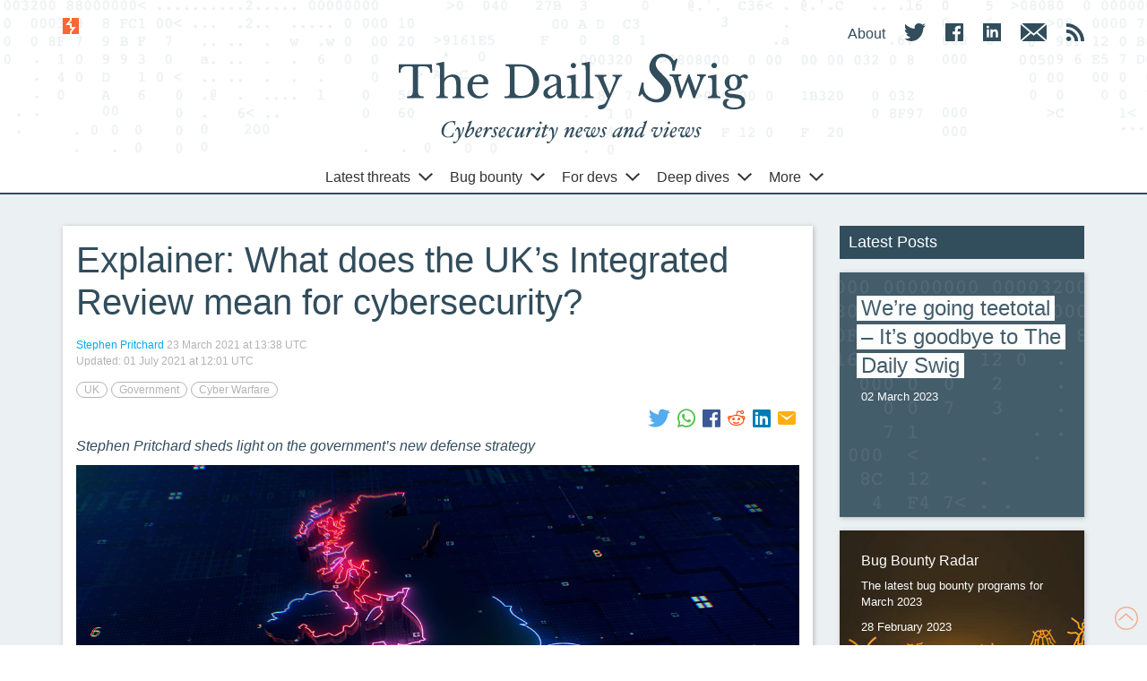

--- FILE ---
content_type: text/html; charset=utf-8
request_url: https://portswigger.net/daily-swig/explainer-what-does-the-uks-integrated-review-mean-for-cybersecurity
body_size: 42417
content:
<!DOCTYPE html>
<html lang="en">
<head>
    <meta charset="utf-8">
    <meta content="IE=edge" http-equiv="X-UA-Compatible">
    <meta content="width=device-width, initial-scale=1" name="viewport">
    <title>Explainer: What does the UK’s Integrated Review mean for cybersecurity? | The Daily Swig</title>

    <meta content="Stephen Pritchard sheds light on the government&#x2019;s new defense strategy" name="description">
    
<!-- Twitter data -->
    <meta name="twitter:card" content="summary_large_image">
    <meta name="twitter:site" content="@DailySwig">
<meta name="twitter:title" content="Explainer: What does the UK&#x2019;s Integrated Review mean for cybersecurity?">
    <meta name="twitter:description" content="Stephen Pritchard sheds light on the government&#x2019;s new defense strategy">
    <meta name="twitter:creator" content="@s_pritchard">
<meta name="twitter:image" content="https://portswigger.net/cms/images/1c/44/3087-twittercard-210323-uk-cyber-body-text.jpg">

<!-- Open Graph data -->
<meta property="og:title" content="Explainer: What does the UK&#x2019;s Integrated Review mean for cybersecurity?" />
    <meta property="og:description" content="Stephen Pritchard sheds light on the government&#x2019;s new defense strategy">
<meta property="og:type" content="article" />
<meta property="og:url" content="https://portswigger.net/daily-swig/explainer-what-does-the-uks-integrated-review-mean-for-cybersecurity" />
<meta property="og:image" content="https://portswigger.net/cms/images/1c/44/3087-twittercard-210323-uk-cyber-body-text.jpg" />
    <meta property="og:site_name" content="The Daily Swig | Cybersecurity news and views" />
    <meta property="article:published_time" content="2021-03-23T13:38:00" />

    <link href="https://portswigger.net/daily-swig/explainer-what-does-the-uks-integrated-review-mean-for-cybersecurity" rel="canonical"/>


    <link href="/content/images/logos/favicon.ico" rel="icon" type="image/x-icon"/>
    <link href="/content/images/logos/apple-touch-icon.png" rel="apple-touch-icon">
    <link href="/content/psdailyswig.css" rel="stylesheet" type="text/css">
    <link rel="preload" href="/content/fonts/ps-icons-small/ps-icons-small.woff?td2uot" as="font" crossorigin="anonymous">
<link rel="preload" href="/content/fonts/ps-main/ps-icons.woff?l1la2n" as="font" crossorigin="anonymous">
</head>
<body class="theme-dailyswig">
    

<script nonce="S34qedjuWpVW2oZ0oppgtT++J8Nw5ZLp">
(function(window, document, dataLayerName, id) {
    window[dataLayerName]=window[dataLayerName]||[],window[dataLayerName].push({start:(new Date).getTime(),event:"stg.start"});
    var scripts=document.getElementsByTagName('script')[0],tags=document.createElement('script');
    var qP = [];
    dataLayerName !== "dataLayer" && qP.push("data_layer_name=" + dataLayerName), tags.nonce = "S34qedjuWpVW2oZ0oppgtT++J8Nw5ZLp";
var qPString=qP.length>0?("?"+qP.join("&")):"";
    tags.async=!0,tags.src="https://ps.containers.piwik.pro/"+id+".js"+qPString,
    scripts.parentNode.insertBefore(tags,scripts);
    !function(a,n,i){a[n]=a[n]||{};for(var c=0;c<i.length;c++)!function(i){a[n][i]=a[n][i]||{},a[n][i].api=a[n][i].api||function(){
    var a=[].slice.call(arguments,0);"string"==typeof a[0]&&window[dataLayerName].push({event:n+"."+i+":"+a[0],parameters:[].slice.call(arguments,1)})}}(i[c])}(window,"ppms",["tm","cm"]);
    })(window, document, 'dataLayer', '287552c2-4917-42e0-8982-ba994a2a73d7');
</script>
    

<section class="banner-container dailyswig" id="top">
    <div class="container">
        <div class="linkscontainer-left" id="portswigger-logo-container">
            <a class="is-icon light-blue-hover" href="/" >
                <svg xmlns="http://www.w3.org/2000/svg" width="18" height="18">
    <path d="M0 0h18v18H0z" fill="#f63"/>
    <path d="M10 18H8v-2.8l2.7-3.3H8V8H3.3l4.8-5.8V0H10v2.9L7.3 6H10V10h4.7L10 15.8z" fill="#fff"/>
</svg>
            </a>
        </div>
        <div class="linkscontainer" id="icons-container">
            <a class="aboutlink" href="/daily-swig/about" ></a>
            <a class="is-icon light-blue-hover" href="https://twitter.com/DailySwig" >
                <svg xmlns="http://www.w3.org/2000/svg" viewBox="0 0 24 19.998">
    <path d="M22.245,2.835a3.066,3.066,0,0,1-.923.118v-.1A7.616,7.616,0,0,0,23.169.663c.074-.254,0-.336,0-.345L21.608,1l-1.293.609h0A5.128,5.128,0,0,0,16.52,0a4.69,4.69,0,0,0-4.913,4.416A7.015,7.015,0,0,0,11.8,6.078c0,.127,0-.127,0,0A14.883,14.883,0,0,1,5.818,4.261C1.847,2.208,1.625.79,1.625.79,1.007,1.462.7,3.7,1.321,5.451A5.728,5.728,0,0,0,3.1,7.578h0A4.094,4.094,0,0,1,1.847,7.36a2.715,2.715,0,0,1-.923-.445c-.379.963.388,2.726,1.727,3.916A7.026,7.026,0,0,0,4.839,12l-2.216.064c-.12,2.217,4.525,3.526,4.525,3.526h0A7.457,7.457,0,0,1,2.53,17.327,8.651,8.651,0,0,1,0,16.946,11.857,11.857,0,0,0,8.237,19.99c8.311-.445,12.974-7.769,13.2-14.956h0a5.9,5.9,0,0,0,1.219-1.054A8.831,8.831,0,0,0,24,2.162,13.006,13.006,0,0,1,22.245,2.835Z"
          transform="translate(0 0.005)" fill="#324d5c"/>
</svg>
            </a>
            <a class="is-icon light-blue-hover" href="https://www.facebook.com/DailySwig/" >
                <svg xmlns="http://www.w3.org/2000/svg" viewBox="0 0 20 20">
    <path d="M19.091,0H.909A.909.909,0,0,0,0,.909V19.091A.909.909,0,0,0,.909,20h9.764V12.291H8.091V9.227h2.582V6.836a4.064,4.064,0,0,1,4.055-4.064h2.191v3.2H14.727a.855.855,0,0,0-.855.864V9.227h3.045l-.473,3.064H13.873V20h5.218A.909.909,0,0,0,20,19.091V.909A.909.909,0,0,0,19.091,0Z"
          fill="#324d5c"/>
</svg>
            </a>
            <a class="is-icon light-blue-hover" href="https://www.linkedin.com/company/the-daily-swig" >
                <svg xmlns="http://www.w3.org/2000/svg" width="20" height="24" viewBox="0 0 24 24">
    <path fill="#324d5c" d="M0 0v24h24v-24h-24zm8 19h-3v-11h3v11zm-1.5-12.268c-.966 0-1.75-.79-1.75-1.764s.784-1.764 1.75-1.764 1.75.79 1.75 1.764-.783 1.764-1.75 1.764zm13.5 12.268h-3v-5.604c0-3.368-4-3.113-4 0v5.604h-3v-11h3v1.765c1.397-2.586 7-2.777 7 2.476v6.759z"/>
</svg>
            </a>
            <a class="is-icon light-blue-hover" href="mailto:dailyswig@portswigger.net" >
                <svg xmlns="http://www.w3.org/2000/svg" viewBox="0 0 29 20">
    <path d="M14.312,11.14,1.41,0H27.866L14.973,11.14A.506.506,0,0,1,14.312,11.14Z" transform="translate(-0.129)"
          fill="#324d5c"/>
    <path d="M2.39,16.786,0,18.84V1.43l10.1,8.7Z" transform="translate(0 -0.131)" fill="#324d5c"/>
    <path d="M24.487,18.123l3.452,2.989H1.42l3.869-3.344,6.342-5.452,1.658,1.436,1.06.909a.506.506,0,0,0,.661,0l1.06-.909,1.694-1.463Z"
          transform="translate(-0.13 -1.113)" fill="#324d5c"/>
    <path d="M30.99,1.45v17.3l-1.863-1.609L20.95,10.105Z" transform="translate(-1.99 -0.132)" fill="#324d5c"/>
</svg>
            </a>
            <a class="is-icon light-blue-hover" href="/daily-swig/rss" >
                <svg xmlns="http://www.w3.org/2000/svg" viewBox="0 0 20 20">
    <path d="M16.173,20H20A20,20,0,0,0,14.136,5.864,20,20,0,0,0,0,0V3.818A16.209,16.209,0,0,1,16.173,20Z"
          transform="translate(0)" fill="#324d5c" fill-rule="evenodd"/>
    <path d="M0,11.3a9.3,9.3,0,0,1,6.615,2.726,9.368,9.368,0,0,1,2.726,6.624h3.834A13.193,13.193,0,0,0,9.3,11.324,13.157,13.157,0,0,0,0,7.48Z"
          transform="translate(0 -0.673)" fill="#324d5c" fill-rule="evenodd"/>
    <path d="M.781,20.669A2.622,2.622,0,1,0,0,18.8a2.626,2.626,0,0,0,.781,1.872Z" transform="translate(0 -1.468)"
          fill="#324d5c" fill-rule="evenodd"/>
</svg>
            </a>
        </div>
        <div class="titlecontainer">
            <a class="banner-main" href="/daily-swig" >
                <img alt="The Daily Swig" src="/content/images/banners/the-daily-swig-logo.svg"/>
            </a>
        </div>
    </div>
</section>

  <div class="mega-nav-dailyswig-wrapper">
    <input type="checkbox" id="daily-swig-hamburger-mobile" class="hamburger-input-mobile">
    <div class="hamburger-menu-mobile">
          <label class="hamburger-menu-label header-hidden" for="daily-swig-hamburger-mobile">
            <span class="hamburger-layers"></span>
          </label>
        </div>
        <div class="mega-nav">
          <input type="radio" id="daily-swig-mega-nav-close" class="mega-nav-input-close" name="daily-swig-mega-nav-input">
          <input type="radio" id="daily-swig-mega-nav-label-1" class="mega-nav-input-1" name="daily-swig-mega-nav-input">
          <input type="radio" id="daily-swig-mega-nav-label-2" class="mega-nav-input-2" name="daily-swig-mega-nav-input">
          <input type="radio" id="daily-swig-mega-nav-label-3" class="mega-nav-input-3" name="daily-swig-mega-nav-input">
          <input type="radio" id="daily-swig-mega-nav-label-4" class="mega-nav-input-4" name="daily-swig-mega-nav-input">
          <input type="radio" id="daily-swig-mega-nav-label-5" class="mega-nav-input-5" name="daily-swig-mega-nav-input">

          <label for="daily-swig-mega-nav-close" class="mega-nav-close"></label>
    
          <label class="mega-nav-label mega-nav-label-1" for="daily-swig-mega-nav-label-1">
            <span class="mega-nav-text">Latest threats</span>
            <svg class="icon-arrow-head-down" xmlns="http://www.w3.org/2000/svg" width="16" height="9.43" viewBox="0 0 16 9.43">
              <path d="M8,9.84,1.43,3.27,0,4.7l8,8,8-8L14.57,3.27Z" transform="translate(0 -3.27)"></path>
            </svg>
          </label>
          <label class="mega-nav-label mega-nav-label-2" for="daily-swig-mega-nav-label-2">
            <span class="mega-nav-text">Bug bounty</span>
            <svg class="icon-arrow-head-down" xmlns="http://www.w3.org/2000/svg" width="16" height="9.43" viewBox="0 0 16 9.43">
              <path d="M8,9.84,1.43,3.27,0,4.7l8,8,8-8L14.57,3.27Z" transform="translate(0 -3.27)"></path>
            </svg>
          </label>
          <label class="mega-nav-label mega-nav-label-3" for="daily-swig-mega-nav-label-3">
            <span class="mega-nav-text">For devs</span>
            <svg class="icon-arrow-head-down" xmlns="http://www.w3.org/2000/svg" width="16" height="9.43" viewBox="0 0 16 9.43">
              <path d="M8,9.84,1.43,3.27,0,4.7l8,8,8-8L14.57,3.27Z" transform="translate(0 -3.27)"></path>
            </svg>
          </label>
          <label class="mega-nav-label mega-nav-label-4" for="daily-swig-mega-nav-label-4">
            <span class="mega-nav-text">Deep dives</span>
            <svg class="icon-arrow-head-down" xmlns="http://www.w3.org/2000/svg" width="16" height="9.43" viewBox="0 0 16 9.43">
              <path d="M8,9.84,1.43,3.27,0,4.7l8,8,8-8L14.57,3.27Z" transform="translate(0 -3.27)"></path>
            </svg>
          </label>
          <label class="mega-nav-label mega-nav-label-6" for="daily-swig-mega-nav-label-5">
            <span class="mega-nav-text">More</span>
            <svg class="icon-arrow-head-down" xmlns="http://www.w3.org/2000/svg" width="16" height="9.43" viewBox="0 0 16 9.43">
              <path d="M8,9.84,1.43,3.27,0,4.7l8,8,8-8L14.57,3.27Z" transform="translate(0 -3.27)"></path>
            </svg>
          </label>
          <a class="mega-nav-link header-hidden" href="https://portswigger.net/daily-swig/about"><span class="mega-nav-text">About</span></a>
   
          <div class="mega-nav-container">
    
            <div class="mega-nav-content mega-nav-content-1">
              <div class="section-white-medium-no-padding">
                <div class="container-columns-66-percent-right">
                  <div>
                    <div class="container-columns">
                      <a href="https://portswigger.net/daily-swig/vulnerabilities" class="no-border">Web security vulnerabilities</a>
                      <a href="https://portswigger.net/daily-swig/network-security" class="no-border">Network security vulnerabilities</a>
                      <a href="https://portswigger.net/daily-swig/cloud-security" class="no-border">Cloud security</a>
                      <a href="https://portswigger.net/daily-swig/zero-day" class="no-border">Zero-day news</a>
                      <a href="https://portswigger.net/daily-swig/supply-chain-attacks" class="no-border">Supply chain attacks</a>

                    </div>
                    <a href="https://portswigger.net/daily-swig/vulnerabilities" class="chevron-after">View all web security news</a>
                  </div>
    
                  <div>
                    <div class="container-cards-lists-white">
                      <a href="https://portswigger.net/daily-swig/prototype-pollution-project-yields-another-parse-server-rce">
                        <p><strong>Prototype pollution</strong></p>
                        <p>Prototype pollution project yields another Parse Server RCE</p>
                        <img src="/daily-swig-mega-nav/images/latestthreats.png" alt="Prototype-pollution">
                      </a>
                    </div>
    
                  </div>
    
    
                </div>
              </div>
            </div>
            <div class="mega-nav-content mega-nav-content-2">
              <div class="section-white-medium-no-padding">
                <div class="container-columns-66-percent-right">
                  <div>
                    <div class="container-small">
                      <a href="https://portswigger.net/daily-swig/bug-bounty" class="no-border">Bug bounty news</a>
    
                      <a href="https://portswigger.net/daily-swig/vdp" class="no-border">VDPs</a>
    
                      <a href="https://portswigger.net/daily-swig/bug-bounty-radar" class="no-border">Bug Bounty Radar</a>
                    </div>
                    <a href="https://portswigger.net/daily-swig/bug-bounty" class="chevron-after">View all bug bounty news</a>
                  </div>
    
                  <div>
                    <div class="container-cards-lists-white">
                      <a href="https://portswigger.net/daily-swig/bug-bounty-radar-the-latest-bug-bounty-programs-for-february-2023">
                        <p><strong>Bug Bounty Radar</strong></p>
                        <p>The latest programs for February 2023</p>
                        <img src="/daily-swig-mega-nav/images/bug-bounties.png" alt="Bug bounties">
                      </a>
                    </div>
    
                  </div>
    
    
                </div>
              </div>
            </div>
            <div class="mega-nav-content mega-nav-content-3">
              <div class="section-white-medium-no-padding">
                <div class="container-columns-66-percent-right">
                  <div>
                    <div class="container-columns">
                      <a href="https://portswigger.net/daily-swig/devsecops" class="no-border">DevSecOps</a>
                      <a href="https://portswigger.net/daily-swig/security-best-practices" class="no-border">Security best practices</a>
                      <a href="https://portswigger.net/daily-swig/dev-stack-tech" class="no-border">Dev stack tech</a>
                    </div>
                    <a href="https://portswigger.net/daily-swig/devsecops" class="chevron-after">View all dev related news</a>
                  </div>
    
                  <div>
                    <div class="container-cards-lists-white">
                      <a href="https://portswigger.net/daily-swig/all-day-devops-third-of-log4j-downloads-still-pull-vulnerable-version-despite-threat-of-supply-chain-attacks">
                        <p><strong>All Day DevOps</strong></p>
                        <p>AppSec engineer keynote says Log4j revealed lessons were not learned from the Equifax breach</p>
                        <img src="/daily-swig-mega-nav/images/devsecops.png" alt="DevOps">
                      </a>
                    </div>
    
                  </div>
    
    
                </div>
              </div>
            </div>
            <div class="mega-nav-content mega-nav-content-4">
              <div class="section-white-medium-no-padding">
                <div class="container-columns-66-percent-right">
                  <div>
                    <div class="container-small">
                      <a href="https://portswigger.net/daily-swig/deep-dives" class="no-border">Deep dives</a>
    
                      <a href="https://portswigger.net/daily-swig/interviews" class="no-border">Interviews</a>
    
                    </div>
                    <a href="https://portswigger.net/daily-swig/deep-dives" class="chevron-after">View all of the latest features</a>
                  </div>
    
                  <div>
                    <div class="container-cards-lists-white">
                      <a href="https://portswigger.net/daily-swig/a-rough-guide-to-launching-a-career-in-cybersecurity">
                        <p><strong>Infosec beginner?</strong></p>
                        <p>A rough guide to launching a career in cybersecurity</p>
                        <img src="/daily-swig-mega-nav/images/deepdives.png" alt="cyber-career">
                      </a>
                    </div>
    
                  </div>
    
    
                </div>
              </div>
            </div>
            <div class="mega-nav-content mega-nav-content-5">
              <div class="section-white-medium-no-padding">
                <div class="container-columns-66-percent-right">
                  <div>
                    <div class="container-small">
                      <a href="https://portswigger.net/daily-swig/industry-news" class="no-border">Industry news</a>

                      <a href="https://portswigger.net/daily-swig/enterprise" class="no-border">Enterprise security news</a>

                      <a href="https://portswigger.net/daily-swig/hacking-tools" class="no-border">Web hacking tools</a>

                      <a href="https://portswigger.net/daily-swig/events" class="no-border">Events</a>

                    </div>
                    <a href="https://portswigger.net/daily-swig/industry-news" class="chevron-after">View all infosec industry news</a>
                  </div>

                  <div>
                    <div class="container-cards-lists-white">
                      <a href="https://portswigger.net/daily-swig/cybersecurity-conferences-a-rundown-of-online-in-person-and-hybrid-events">
                      <p><strong>Cybersecurity conferences</strong></p>
                      <p>A schedule of events in 2022 and beyond</p>
                      <img src="/daily-swig-mega-nav/images/more-topics.jpg" alt="More topics">
                      </a>
                    </div>

                  </div>


                </div>
              </div>
            </div>
          </div>
        </div>
  </div>
  
    


<input id="MediaId" name="MediaId" type="hidden" value="010248B302A3A181B3EA55B6B0BEF664" />


<section class="maincontainer dailyswig">
    <div class="container is-flex margin-bottom-m">
        <div class="maincol">
            <div class="post-card">
                
<h1>Explainer: What does the UK’s Integrated Review mean for cybersecurity?</h1>
                
                <div class="post-additionalinfo">
                    
<a href="/daily-swig/by/stephen-pritchard">
    Stephen Pritchard</a>

23 March 2021 at 13:38 UTC

    <br>
    Updated: 01 July 2021 at 12:01 UTC

                </div>
                <div class="post-labels">
                    
            <a href="/daily-swig/uk">
                <span>UK</span></a>
            <a href="/daily-swig/government">
                <span>Government</span></a>
            <a href="/daily-swig/cyber-warfare">
                <span>Cyber Warfare</span></a>

                </div>
                

<div class="sharebuttoncontainer is-smallicons">
    <a href="https://twitter.com/share?url=https%3a%2f%2fportswigger.net%2fdaily-swig%2fexplainer-what-does-the-uks-integrated-review-mean-for-cybersecurity&text=Explainer%3a+What+does+the+UK%e2%80%99s+Integrated+Review+mean+for+cybersecurity%3f+%7c+The+Daily+Swig%0A" target="_blank">
        <span class="share-twitter ">
            <span class="share-icon icon-ps-twitter"></span>
            <span class="share-text">Twitter</span>
        </span>
    </a>
    <a href="https://api.whatsapp.com/send?text=https%3a%2f%2fportswigger.net%2fdaily-swig%2fexplainer-what-does-the-uks-integrated-review-mean-for-cybersecurity" target="_blank">
        <span class="share-whatsapp ">
            <span class="share-icon icon-ps-whatsapp"></span>
            <span class="share-text">WhatsApp</span>
        </span>
    </a>
    <a href="https://www.facebook.com/sharer.php?u=https%3a%2f%2fportswigger.net%2fdaily-swig%2fexplainer-what-does-the-uks-integrated-review-mean-for-cybersecurity" target="_blank">
        <span class="share-facebook ">
            <span class="share-icon icon-ps-facebook"></span>
            <span class="share-text">Facebook</span>
        </span>
    </a>
    <a href="https://reddit.com/submit?url=https%3a%2f%2fportswigger.net%2fdaily-swig%2fexplainer-what-does-the-uks-integrated-review-mean-for-cybersecurity" target="_blank">
        <span class="share-reddit ">
            <span class="share-icon icon-ps-reddit"></span>
            <span class="share-text">Reddit</span>
        </span>
    </a>
    <a href="https://www.linkedin.com/sharing/share-offsite?url=https%3a%2f%2fportswigger.net%2fdaily-swig%2fexplainer-what-does-the-uks-integrated-review-mean-for-cybersecurity" target="_blank">
        <span class="share-linkedin ">
            <span class="share-icon icon-ps-linkedin"></span>
            <span class="share-text">LinkedIn</span>
        </span>
    </a>
    <a href="mailto:?subject=Explainer%3a+What+does+the+UK%e2%80%99s+Integrated+Review+mean+for+cybersecurity%3f+%7c+The+Daily+Swig&body=Explainer%3a+What+does+the+UK%e2%80%99s+Integrated+Review+mean+for+cybersecurity%3f+%7c+The+Daily+Swig%0A%0AStephen+Pritchard+sheds+light+on+the+government%e2%80%99s+new+defense+strategy%0A%0Ahttps://portswigger.net/daily-swig/explainer-what-does-the-uks-integrated-review-mean-for-cybersecurity">
        <span class="share-email ">
            <span class="share-icon icon-ps-email"></span>
            <span class="share-text">Email</span>
        </span>
    </a>
</div>
                <div class="post-content">
                    <!-- Article Start -->
                    <p class="standfirst">Stephen Pritchard sheds light on the government’s new defense strategy</p><p class="text-center"><img src="/cms/images/1c/44/3087-article-210323-uk-cyber-body-text.jpg" alt="What does the UK's integrated review mean for cybersecurity?" title="Image: EA09 Studio"></p><p>The UK government recently unveiled its new <a href="https://portswigger.net/daily-swig/uk-defense-and-foreign-policy-review-places-cyber-front-and-center" target="_blank">defense, security, and foreign policy strategy</a>. It is billed as the most comprehensive review since the end of the Cold War.</p><p>But what is the ‘Integrated Review’, and how does information security fit in to the country’s overall defense strategy?</p><p>Military and cyber warfare specialist Stephen Pritchard, writing for <i>The Daily Swig</i>, answers all this, and more.</p><h3>What is the Integrated Review?</h3><p>The paper, <i>Global Britain in a Competitive Age: The Integrated Review of Security, Defence, Development and Foreign Policy</i> (or the ‘Integrated Review’), brings together the <a href="https://portswigger.net/daily-swig/uk" target="_blank">UK</a> government’s thinking on defense, foreign policy, overseas aid, and security.</p><p>As well as the review, a military-focused ‘command paper’, <a href="https://www.gov.uk/government/publications/defence-in-a-competitive-age" target="_blank">Defence in a Competitive Age</a>, was published on March 22.</p><br><p class="text-center"><b>BACKGROUND</b> <a href="https://portswigger.net/daily-swig/uk-defense-and-foreign-policy-review-places-cyber-front-and-center" target="_blank">UK defense and foreign policy review places ‘cyber’ front and center</a></p><br><p>The Integrated Review puts much greater emphasis on cybersecurity and cyber defense. The government is also creating a new, integrated National Cyber Force, drawing personnel from the military, intelligence services, and <a href="https://portswigger.net/daily-swig/declassified-gchq-celebrates-100-years-of-secrets-well-kept" target="_blank">GCHQ</a>.</p><p>The review also sets out the UK’s priorities in areas such as <a href="https://portswigger.net/daily-swig/ai" target="_blank">artificial intelligence</a> and robotic and drone technologies, all of which are set to play a greater role in defense.</p><h3>Why is ‘cyber’ now viewed as one of the domains of defense?</h3><p>NATO named cybersecurity as one of the domains of <a href="https://portswigger.net/daily-swig/cyber-warfare" target="_blank">defense</a>, alongside land, sea, air, and space, in 2016. Potentially, a cyber-attack on a NATO country could trigger a collective response from the alliance, under Article 5 of its treaty.</p><p>Adversaries could aim <a href="https://portswigger.net/daily-swig/cyber-attacks" target="_blank">cyber-attacks</a> directly against military targets – knocking out communications systems – or use them to gather intelligence, or to attack industry or other supporting civilian infrastructure.</p><p>The scope of cyber-attacks is broad, and defense involvement is inevitable, according to Professor Vladlena Benson, director of the Cyber Security Innovation Centre and board member of the UK Central Chapter at ISACA, a security industry association.</p><p>“It is clear that the new domains of cyber space yield new landscapes for cyber warfare. The new battlefields of information supremacy have manifested themselves in the destructive political influences leading to economic and democratic process disruptions across the cyberspace,” Benson told <i>The Daily Swig</i>.</p><p>“Further, the latest attempts to compromise the [Covid-19] vaccine development process shows how disruptive and diverse the threats are. The latter also presents a challenge to physical defenses and the defense across multiple fronts against <a href="https://portswigger.net/daily-swig/who-is-behind-apt29-what-we-know-about-this-nation-state-cybercrime-group" target="_blank">state-sponsored APTs</a>.”</p><br><p class="text-center x-light-grey-border padding-s"><img src="/cms/images/09/3d/7e47-article-210316-uk-cyber-policy-2021-body-text.jpg" alt="UK cybersecurity strategy outlined in the Integrated Review 2021" title="Image: Dubassy / Shutterstock"><span class="text-center italic">The UK’s Integrated Review placed cybersecurity front and center</span></p><h3>How is the UK government proposing to strengthen its cyber defenses?</h3><p>The UK is moving away from so-called ‘sunset’ capabilities, including older fighter jets, warships, and armored vehicles, and towards investment in new technologies.</p><p>At the tactical level, newer equipment, including the F-35 fighter and the Ajax armored reconnaissance vehicle, include powerful sensors and data-sharing capabilities.</p><p>Higher up, military leaders talk about “information maneuver”, or using data and information for strategic advantage. The army will have information maneuver groups, and also created a dedicated cyber unit last year.</p><p>Most significantly, the new National Cyber Force will handle both offensive and defensive information security operations.</p><br><p class="text-center bold"><a href="https://portswigger.net/daily-swig/uk" target="_blank">Read more of the latest UK cybersecurity news</a></p><br><p>Although most of the funding for the new <a href="https://portswigger.net/daily-swig/organizations" target="_blank">organization</a> comes from defense, it will also combat terrorism and serious organized crime, and share expertise with government bodies and civilian companies.</p><p>“The armed forces have already been engaging with cyberspace for years; the creation of the National Cyber Force has just helped to bring more public attention to this,” Dr Francis Gaffney, director of threat intelligence and response at Mimecast, told <i>The Daily Swig</i>.</p><p>“The National Cyber Force creates a way for organizations like the armed forces to combine their resources and talent with other governmental bodies. This should, in theory, give them wider capabilities as they pool together their intelligence and develop targeted strategies to defend the nation.”</p><h3>What does the government mean when it says the UK needs to be “at the forefront of global regulation on technology, cyber, digital, and data”?</h3><p>The UK government has reiterated its commitment to the rules-based system of international relations.</p><p>Laws governing information security and cybercrime, though, vary widely from country to country. Pursuing attackers across borders, let alone prosecuting them, remains difficult.</p><p>As far back as 2013, the UK admitted to an offensive cyber capability. This is one of the roles of the National Cyber Force. According to RUSI, the defense and foreign policy think tank, this should be no surprise – cyber capabilities are <a href="https://rusi.org/commentary/offensive-uk-new-cyber-force" target="_blank">an evolution of battlefield tactics </a>such as jamming communications.</p><br><p class="text-center"><b>LONG READS</b> <a href="https://portswigger.net/daily-swig/declassified-gchq-celebrates-100-years-of-secrets-well-kept" target="_blank">Declassified: GCHQ celebrates 100 years of secrets well kept</a></p><br><p>But the UK will need to work with other countries including NATO allies, neutral, and even hostile powers if it is to create ‘rules of war’ for cyberspace, and stronger laws to deter cybercrime.</p><p>Doing so, though, could in turn help the UK’s <a href="https://portswigger.net/daily-swig/industry-news" target="_blank">information security</a> sector.</p><p>“With global losses from cybercrime now totaling over $1 trillion, it’s clear just how important it is for the country and its local businesses to prioritize cybersecurity and shore up their defenses,” Adam Philpott, EMEA president at McAfee, told <i>The Daily Swig</i>.</p><p>“This is why the increased importance placed on cybersecurity in the UK’s Integrated Review is promising news for the future of this country.”</p><br><p><b>YOU MIGHT ALSO LIKE</b> <a href="https://portswigger.net/daily-swig/the-age-of-covid-19-lockdowns-and-cybersecurity-12-months-on" target="_blank">The age of Covid-19: Lockdowns and cybersecurity, 12 months on</a></p>
                    <!-- Article End -->
                </div>
                <div class="post-labels">
                    
            <a href="/daily-swig/uk">
                <span>UK</span></a>
            <a href="/daily-swig/government">
                <span>Government</span></a>
            <a href="/daily-swig/cyber-warfare">
                <span>Cyber Warfare</span></a>
            <a href="/daily-swig/organizations">
                <span>Organizations</span></a>
            <a href="/daily-swig/enterprise">
                <span>Enterprise</span></a>
            <a href="/daily-swig/research">
                <span>Research</span></a>
            <a href="/daily-swig/analysis">
                <span>Analysis</span></a>
            <a href="/daily-swig/cyber-attacks">
                <span>Cyber-attacks</span></a>
            <a href="/daily-swig/cybercrime">
                <span>Cybercrime</span></a>
            <a href="/daily-swig/hacking-news">
                <span>Hacking News</span></a>
            <a href="/daily-swig/network-security">
                <span>Network Security</span></a>
            <a href="/daily-swig/database-security">
                <span>Database Security</span></a>
            <a href="/daily-swig/email-security">
                <span>Email Security</span></a>
            <a href="/daily-swig/cloud-security">
                <span>Cloud Security</span></a>
            <a href="/daily-swig/ai">
                <span>AI</span></a>
            <a href="/daily-swig/hardware">
                <span>Hardware</span></a>
            <a href="/daily-swig/iot">
                <span>IoT</span></a>
            <a href="/daily-swig/coronavirus">
                <span>Coronavirus</span></a>
            <a href="/daily-swig/critical-infrastructure">
                <span>Critical Infrastructure</span></a>
            <a href="/daily-swig/privacy">
                <span>Privacy</span></a>
            <a href="/daily-swig/deep-dives">
                <span>Deep Dives</span></a>
            <a href="/daily-swig/fraud">
                <span>Fraud</span></a>
            <a href="/daily-swig/legal">
                <span>Legal</span></a>
            <a href="/daily-swig/policy-and-legislation">
                <span>Policy and Legislation</span></a>
            <a href="/daily-swig/machine-learning">
                <span>Machine Learning</span></a>
            <a href="/daily-swig/industry-news">
                <span>Industry News</span></a>

                </div>
                <div class="post-authorinfo">
                    
<img src="/cms/profiles/stephen-pritchard.png" alt="Stephen Pritchard"/>
<div class="post-authorinfo-text">
    <p class="post-authorinfo-name">
        <!-- Author Start -->
        <a href="/daily-swig/by/stephen-pritchard">Stephen Pritchard</a>
        <!-- Author} End -->
    </p>
        <p>
            <a href="https://twitter.com/s_pritchard">@s_pritchard <span class="icon cmsicon-twitter"></span></a>
        </p>
</div>

                </div>
                

<div class="sharebuttoncontainer is-aftercontent">
    <a href="https://twitter.com/share?url=https%3a%2f%2fportswigger.net%2fdaily-swig%2fexplainer-what-does-the-uks-integrated-review-mean-for-cybersecurity&text=Explainer%3a+What+does+the+UK%e2%80%99s+Integrated+Review+mean+for+cybersecurity%3f+%7c+The+Daily+Swig%0A" target="_blank">
        <span class="share-twitter is-wide">
            <span class="share-icon icon-ps-twitter"></span>
            <span class="share-text">Twitter</span>
        </span>
    </a>
    <a href="https://api.whatsapp.com/send?text=https%3a%2f%2fportswigger.net%2fdaily-swig%2fexplainer-what-does-the-uks-integrated-review-mean-for-cybersecurity" target="_blank">
        <span class="share-whatsapp is-wide">
            <span class="share-icon icon-ps-whatsapp"></span>
            <span class="share-text">WhatsApp</span>
        </span>
    </a>
    <a href="https://www.facebook.com/sharer.php?u=https%3a%2f%2fportswigger.net%2fdaily-swig%2fexplainer-what-does-the-uks-integrated-review-mean-for-cybersecurity" target="_blank">
        <span class="share-facebook is-wide">
            <span class="share-icon icon-ps-facebook"></span>
            <span class="share-text">Facebook</span>
        </span>
    </a>
    <a href="https://reddit.com/submit?url=https%3a%2f%2fportswigger.net%2fdaily-swig%2fexplainer-what-does-the-uks-integrated-review-mean-for-cybersecurity" target="_blank">
        <span class="share-reddit is-wide">
            <span class="share-icon icon-ps-reddit"></span>
            <span class="share-text">Reddit</span>
        </span>
    </a>
    <a href="https://www.linkedin.com/sharing/share-offsite?url=https%3a%2f%2fportswigger.net%2fdaily-swig%2fexplainer-what-does-the-uks-integrated-review-mean-for-cybersecurity" target="_blank">
        <span class="share-linkedin is-wide">
            <span class="share-icon icon-ps-linkedin"></span>
            <span class="share-text">LinkedIn</span>
        </span>
    </a>
    <a href="mailto:?subject=Explainer%3a+What+does+the+UK%e2%80%99s+Integrated+Review+mean+for+cybersecurity%3f+%7c+The+Daily+Swig&body=Explainer%3a+What+does+the+UK%e2%80%99s+Integrated+Review+mean+for+cybersecurity%3f+%7c+The+Daily+Swig%0A%0AStephen+Pritchard+sheds+light+on+the+government%e2%80%99s+new+defense+strategy%0A%0Ahttps://portswigger.net/daily-swig/explainer-what-does-the-uks-integrated-review-mean-for-cybersecurity">
        <span class="share-email is-wide">
            <span class="share-icon icon-ps-email"></span>
            <span class="share-text">Email</span>
        </span>
    </a>
</div>
            </div>
        </div>

<div id="widgetcolumn" class="post-widgetcolumn rightcol">
    <noscript>
        <div class="noscript-warning">This page requires JavaScript for an enhanced user experience.</div>
    </noscript>
    <div class="widget-tile-container">
        <div class="widget-title">Latest Posts</div>
        <div class="widget-content">


<a href="/daily-swig/were-going-teetotal-its-goodbye-to-the-daily-swig" class="tile-container dailyswig onecolumn widget-tile size0 style1 textstyle4 is-whitebackground" data-backgroundimageurl=/cms/images/21/e7/3c38-tile-945d0fb3-78b5-446d-813f-8716ed41dc38.png  data-backgroundcolorid="0">
    
<h3 class="tile-text1 notext2">
        <span class="tile-text-container">We’re going teetotal – It’s goodbye to The Daily Swig</span>
</h3>
    
<span class="tile-date">02 March 2023</span>
    
<span class="tile-text1-alt">We’re going teetotal – It’s goodbye to The Daily Swig</span>
        
        <span class="tile-text2-alt">PortSwigger today announces that The Daily Swig is closing down</span>

</a>

<a href="/daily-swig/bug-bounty-radar-the-latest-bug-bounty-programs-for-march-2023" class="tile-container dailyswig onecolumn widget-tile size0 style1 textstyle2 is-whitebackground" data-backgroundimageurl=/cms/images/58/c9/3d89-tile-bug-bounty-radar-2021-1x1-orange.jpg  data-backgroundcolorid="0">
    
<h3 class="tile-text1 ">
Bug Bounty Radar</h3>


    <span class="tile-text2">
The latest bug bounty programs for March 2023    </span>
    
<span class="tile-date">28 February 2023</span>
    
<span class="tile-text1-alt">Bug Bounty Radar</span>
        
        <span class="tile-text2-alt">The latest bug bounty programs for March 2023</span>

</a>

<a href="/daily-swig/indian-transport-ministry-flaws-potentially-allowed-creation-of-counterfeit-driving-licenses" class="tile-container dailyswig onecolumn widget-tile size0 style0 textstyle4 is-whitebackground" data-backgroundimageurl=/cms/images/65/d7/7a29-tile-india_roads_1x1.jpg data-backgroundoverlay data-backgroundcolorid="0">
    
<h3 class="tile-text1 notext2">
        <span class="tile-text-container">Indian gov flaws allowed creation of counterfeit driving licenses</span>
</h3>
    
<span class="tile-date">28 February 2023</span>
    
<span class="tile-text1-alt">Indian gov flaws allowed creation of counterfeit driving licenses</span>
        
        <span class="tile-text2-alt">Armed with personal data fragments, a researcher could also access 185 million citizens&#x2019; PII</span>

</a>        </div>
    </div>
</div>    </div>
</section>


<script type="application/ld+json">
{
  "@context": "http://schema.org",
  "@type": "NewsArticle",
  "author": {
    "@type": "Person",
    "email": "dailyswig@portswigger.net",
    "name": "Stephen Pritchard"
  },
  "dateModified": "2021-07-01",
  "datePublished": "2021-03-23",
  "headline": "Explainer: What does the UK&#x2019;s Integrated Review mean for cybersecurity?",
  "mainEntityOfPage": {
    "@type": "WebPage",
    "@id": "https://portswigger.net/daily-swig/explainer-what-does-the-uks-integrated-review-mean-for-cybersecurity"
  },
  "image":{
    "@type": "ImageObject",
    "url": "https://portswigger.net/cms/images/1c/44/3087-twittercard-210323-uk-cyber-body-text.jpg"
  },
  "publisher": {
    "@type": "Organization",
    "logo": {
      "@type": "ImageObject",
      "url": "https://portswigger.net/content/images/logos/dailyswig-logo.jpg"
    },
    "name": "The Daily Swig",
    "url": "https://portswigger.net/daily-swig",
    "sameAs": [
      "https://twitter.com/dailyswig"
    ]
  },
  "url": "https://portswigger.net/daily-swig/explainer-what-does-the-uks-integrated-review-mean-for-cybersecurity"
}
</script>

    <script src="/bundles/cms/dailyswig/details.js?v=fBSyG2YcJdrkoRVvy-ifmMPhHus" nonce="S34qedjuWpVW2oZ0oppgtT&#x2B;&#x2B;J8Nw5ZLp"></script>


    <section class="prefootercontainer dailyswig"></section>
        <footer class="wrapper">
        <div class="container">
            <div>
                <p>Burp Suite</p>
                <a href="/burp/vulnerability-scanner">Web vulnerability scanner</a>
                <a href="/burp">Burp Suite Editions</a>
                <a href="/burp/releases">Release Notes</a>
            </div>
            <div>
                <p>Vulnerabilities</p>
                <a href="/web-security/cross-site-scripting">Cross-site scripting (XSS)</a>
                <a href="/web-security/sql-injection">SQL injection</a>
                <a href="/web-security/csrf">Cross-site request forgery</a>
                <a href="/web-security/xxe">XML external entity injection</a>
                <a href="/web-security/file-path-traversal">Directory traversal</a>
                <a href="/web-security/ssrf">Server-side request forgery</a>
            </div>
            <div>
                <p>Customers</p>
                <a href="/organizations">Organizations</a>
                <a href="/testers">Testers</a>
                <a href="/developers">Developers</a>
            </div>
            <div>
                <p>Company</p>
                <a href="/about">About</a>
                <a href="/careers">Careers</a>
                <a href="/about/contact">Contact</a>
                <a href="/legal">Legal</a>
                <a href="/privacy">Privacy Notice</a>
            </div>
            <div>
                <p>Insights</p>
                <a href="/web-security">Web Security Academy</a>
                <a href="/blog">Blog</a>
                <a href="/research">Research</a>
            </div>
            <div>
                <a href="/"><img src="/content/images/logos/portswigger-logo.svg" alt="PortSwigger Logo" class="footer-logo"></a>
                <a class="button-outline-blue-small camelcase" href="https://twitter.com/Burp_Suite" rel="noreferrer"><span class="icon-twitter"></span>  Follow us</a>
                <p class="grey">&copy; 2025 PortSwigger Ltd.</p>
            </div>
        </div>
    </footer>
    <a href="#top" class="back-to-top"><svg xmlns="http://www.w3.org/2000/svg" width="26" height="26" viewBox="0 0 26 26"><polygon points="4.07 14.7 5.03 15.78 12.48 9.13 19.94 15.78 20.9 14.7 12.48 7.2 4.07 14.7" fill="#f63" /><path d="M13,0A13,13,0,1,0,26,13,13,13,0,0,0,13,0Zm0,24.56A11.56,11.56,0,1,1,24.56,13,11.58,11.58,0,0,1,13,24.56Z" fill="#f63" /></svg></a>

</body>
</html>

--- FILE ---
content_type: text/css
request_url: https://portswigger.net/content/psdailyswig.css
body_size: 61117
content:
@charset "UTF-8";:root{--text-base-size:1em;--text-scale-ratio:1.1;--text-xs:calc(1em/(var(--text-scale-ratio)*var(--text-scale-ratio)));--text-sm:calc(1em/var(--text-scale-ratio));--text-md:calc(1.01em*var(--text-scale-ratio));--text-lg:calc(1em*var(--text-scale-ratio)*var(--text-scale-ratio));--text-xl:calc(1em*var(--text-scale-ratio)*var(--text-scale-ratio)*var(--text-scale-ratio));--text-xxl:calc(1em*var(--text-scale-ratio)*var(--text-scale-ratio)*var(--text-scale-ratio)*var(--text-scale-ratio));--text-xxxl:calc(1em*var(--text-scale-ratio)*var(--text-scale-ratio)*var(--text-scale-ratio)*var(--text-scale-ratio)*var(--text-scale-ratio));--text-xxxxl:calc(1em*var(--text-scale-ratio)*var(--text-scale-ratio)*var(--text-scale-ratio)*var(--text-scale-ratio)*var(--text-scale-ratio)*var(--text-scale-ratio));--heading-line-height:1;--text-lineheight:1.4;--text-lineheight-sm:1.3;--text-lineheight-md:1.45;--text-lineheight-lrg:1.5;}@media(min-width:992px){:root{--text-scale-ratio:1.15;--text-lineheight:1.45;}}@media(min-width:1200px){:root{--text-scale-ratio:1.2;--text-lineheight:1.5;}}:root{--spacingbase:.9em;}@media(min-width:992px){:root{--spacingbase:1em;}}@media(min-width:1200px){:root{--spacingbase:1.1em;}}@font-face{font-family:ps-icons-small;src:url("/content/fonts/ps-icons-small/ps-icons-small.eot?td2uot");src:url("/content/fonts/ps-icons-small/ps-icons-small.eot?td2uot#iefix") format("embedded-opentype"),url("/content/fonts/ps-icons-small/ps-icons-small.woff?td2uot") format("woff");font-weight:normal;font-style:normal;}[class^=icon-ps-],[class*=" icon-ps-"]{font-family:ps-icons-small!important;speak:none;font-style:normal;font-weight:normal;font-variant:normal;text-transform:none;line-height:1;speak:none;-webkit-font-smoothing:antialiased;-moz-osx-font-smoothing:grayscale;}[class^=icon-ps-]:hover,[class*=" icon-ps-"]:hover{text-decoration:none;}.icon-ps-cloud:before{content:"";}.icon-ps-chevron:before{content:"";}.icon-ps-email:before{content:"";}.icon-ps-reddit:before{content:"";}.icon-ps-linkedin:before{content:"";}.icon-ps-whatsapp:before{content:"";}.icon-ps-facebook:before{content:"";}.icon-ps-rss:before{content:"";}.icon-ps-information-italic:before{content:"";}.icon-ps-twitter:before{content:"";}.icon-ps-github:before{content:"";}.icon-ps-bapps-new:before{content:"";}.icon-ps-download:before{content:"";}.icon-ps-apple:before{content:"";}.icon-ps-burger-menu:before{content:"";}.icon-ps-burger-menu-dailyswig:before{content:"";}.icon-ps-edit-circle:before{content:"";}.icon-ps-java:before{content:"";}.icon-ps-linux:before{content:"";}.icon-ps-view-circle:before{content:"";}.icon-ps-windows:before{content:"";}.icon-ps-update:before{content:"";}@keyframes spin{from{transform:rotate(0deg);}to{transform:rotate(359deg);}}.clearboth{clear:both;}.clearleft{clear:left;}.clearright{clear:right;}.left{float:left!important;}.right{float:right!important;}.top{vertical-align:top!important;}.middle{vertical-align:middle!important;}.bottom{vertical-align:bottom!important;}.center{margin:0 auto!important;}.float-none{float:none;}.white-bg{background-color:#fff;}.orange-bg{background-color:#f63;}.charcoal-bg{background-color:#333332;}.charcoal-bg-translucent{background-color:rgba(51,51,51,.7)!important;}.light-charcoal-bg{background-color:#4c5054;}.light-charcoal-bg-translucent{background-color:rgba(76,80,84,.7)!important;}.secondary-orange-bg{background-color:#fd592e!important;}.dark-orange-bg{background-color:#e24920;}.grey-bg{background-color:#999!important;}.receipt-grey-bg{background-color:#666!important;}.x-light-grey-bg{background:#e6e6e6!important;}.x-x-light-grey-bg{background:#ebf0f2!important;}.green-bg{background-color:#159c80!important;}.yellow-bg{background-color:#ffaf10;}.navyblue-bg{background-color:#324d5c!important;}.pink-bg{background-color:#f97393;}.purple-bg{background-color:#ae75c3;}.oceanblue-bg{background-color:#0071bc;}.blue-bg{background-color:#29ace5;}.orange-border-bottom{border-bottom:2px solid #f63!important;padding:5px 0!important;}.white-border-bottom{border-bottom:1px solid #fff!important;}.light-grey-border{border:1px solid #b3b3b3!important;}.light-grey-border-top{border-top:1px solid #b3b3b3!important;}.lighter-grey-border{border:1px solid #cbd0d1!important;}.lighter-grey-border-bottom{border-bottom:1px solid #cbd0d1!important;}.border-bottom-grey{border-bottom:1px solid #999!important;}.border-top-grey{border-top:1px solid #999!important;}.border-bottom-light-grey{border-bottom:1px solid #b3b3b3!important;}.border-top-light-grey{border-top:1px solid #b3b3b3!important;}.border-bottom-x-light-grey,.meettheteam div{border-bottom:1px solid #e6e6e6!important;}.border-top-x-light-grey{border-top:1px solid #e6e6e6!important;}div.border-bottom-x-light-grey{margin:15px 0!important;}.white-border-dashed-offset{outline:1px dashed #fff;outline-offset:-6px;}.x-light-grey-border,img.border-withpadding,svg.border-withpadding,img.border,svg.border{border:1px solid #e6e6e6!important;}.x-x-light-grey-border{border:1px solid #ebf0f2!important;}.border-rounded{border-radius:50px;}.border-circle{border-radius:200%;}.white,.white a{color:#fff!important;}.black,.black a{color:#000!important;}.charcoal,.charcoal a,a.charcoal{color:#333332!important;}a.charcoal-bg{color:#fff!important;}.light-charcoal,.light-charcoal a,a.light-charcoal{color:#4c5054!important;}a.light-charcoal-bg{color:#fff!important;}.orange,a.orange,.orange a{color:#f63!important;}.secondary-orange{color:#fd592e!important;}.dark-orange{color:#e24920!important;}.grey{color:#999!important;}.light-grey,a.light-grey{color:#b3b3b3!important;}.x-light-grey{color:#e6e6e6!important;}.green{color:#159c80!important;}.green-bg a{color:#fff!important;}.green-bg a:hover{color:#b3b3b3!important;}.light-green{color:#70d16d!important;}.yellow{color:#ffaf10!important;}.navyblue{color:#324d5c!important;}.secondary-navyblue{color:#115f82!important;}.blue{color:#29ace5!important;}.blue-bg a{color:#fff!important;}.blue-bg a:hover{color:#b3b3b3!important;}.red{color:#d60000!important;}.col-container{margin:10px 0;text-align:center;width:100%;}.col{display:inline-block;text-align:left;vertical-align:top;}.col h3,.col .col-icon{color:#f63;text-align:center!important;margin:20px;}.col .col-icon{font-size:60px;}.col.is-center-aligned{text-align:center;}.col svg:first-of-type{margin:0 auto;display:block;}.col:first-child:nth-last-child(2),.col:first-child:nth-last-child(2)~.col{width:calc(50% - 8px);line-height:var(--text-lineheight-md);margin:0 0 calc(1*var(--spacingbase)) 0;}.col:first-child:nth-last-child(3),.col:first-child:nth-last-child(3)~.col{width:calc(33.3333333333% - 8px);line-height:var(--text-lineheight-md);margin:0 0 calc(1*var(--spacingbase)) 0;}.col:first-child:nth-last-child(4),.col:first-child:nth-last-child(4)~.col{width:calc(25% - 8px);line-height:var(--text-lineheight-md);margin:0 0 calc(1*var(--spacingbase)) 0;}@media screen and (max-width:860px){.col:first-child:nth-last-child(2),.col:first-child:nth-last-child(2)~.col{width:100%;line-height:var(--text-lineheight);margin:0 0 calc(1*var(--spacingbase)) 0;}.col:first-child:nth-last-child(3),.col:first-child:nth-last-child(3)~.col{width:calc(50% - 8px);line-height:var(--text-lineheight-md);margin:0 0 calc(1*var(--spacingbase)) 0;}.col:first-child:nth-last-child(4),.col:first-child:nth-last-child(4)~.col{width:calc(50% - 8px);line-height:var(--text-lineheight-md);margin:0 0 calc(1*var(--spacingbase)) 0;}}@media screen and (max-width:620px){.col:first-child:nth-last-child(3),.col:first-child:nth-last-child(3)~.col{width:100%;line-height:var(--text-lineheight);margin:0 0 calc(1*var(--spacingbase)) 0;}.col:first-child:nth-last-child(4),.col:first-child:nth-last-child(4)~.col{width:100%;line-height:var(--text-lineheight);margin:0 0 calc(1*var(--spacingbase)) 0;}}.maincontainer .container-columns-coloured,.maincontainer .container-columns-profiles,.maincontainer .container-logos,.maincontainer .container-bordered>.container-subscriptions,.maincontainer .container-bordered>.container-auto-flow,.maincontainer .container-bordered>.container-columns,.maincontainer .container-bordered>.desktop-show,.maincontainer .container-bordered>.container-tiny,.maincontainer .container-bordered>table,.maincontainer .container-columns-medium,.maincontainer .container-columns-first-col-right,.maincontainer .container-columns-first-col-left,.maincontainer .container-columns-centered-image,.maincontainer .container-columns-line-vertical-separators,.maincontainer .container-columns-vertically-centered,.maincontainer .container-columns-4,.maincontainer .container-columns-3,.maincontainer .container-columns-2,.maincontainer .container-columns-auto,.maincontainer .container-columns-center,.maincontainer .container-columns-1{display:flex;-webkit-justify-content:space-between;justify-content:space-between;flex-wrap:wrap;align-items:flex-start;margin:0 auto 16px auto;max-width:1156px;}.maincontainer .container-columns-coloured:last-child,.maincontainer .container-columns-profiles:last-child,.maincontainer .container-logos:last-child,.maincontainer .container-bordered>.container-subscriptions:last-child,.maincontainer .container-bordered>.container-auto-flow:last-child,.maincontainer .container-bordered>.container-columns:last-child,.maincontainer .container-bordered>.desktop-show:last-child,.maincontainer .container-bordered>.container-tiny:last-child,.maincontainer .container-bordered>table:last-child,.maincontainer .container-columns-medium:last-child,.maincontainer .container-columns-first-col-right:last-child,.maincontainer .container-columns-first-col-left:last-child,.maincontainer .container-columns-centered-image:last-child,.maincontainer .container-columns-line-vertical-separators:last-child,.maincontainer .container-columns-vertically-centered:last-child,.maincontainer .container-columns-4:last-child,.maincontainer .container-columns-3:last-child,.maincontainer .container-columns-2:last-child,.maincontainer .container-columns-auto:last-child,.maincontainer .container-columns-center:last-child,.maincontainer .container-columns-1:last-child{margin:0 auto;}.maincontainer .container-columns-coloured>*,.maincontainer .container-columns-profiles>*,.maincontainer .container-logos>*,.maincontainer .container-bordered>.container-subscriptions>*,.maincontainer .container-bordered>.container-auto-flow>*,.maincontainer .container-bordered>.container-columns>*,.maincontainer .container-bordered>.desktop-show>*,.maincontainer .container-bordered>.container-tiny>*,.maincontainer .container-bordered>table>*,.maincontainer .container-columns-medium>*,.maincontainer .container-columns-first-col-right>*,.maincontainer .container-columns-first-col-left>*,.maincontainer .container-columns-centered-image>*,.maincontainer .container-columns-line-vertical-separators>*,.maincontainer .container-columns-vertically-centered>*,.maincontainer .container-columns-4>*,.maincontainer .container-columns-3>*,.maincontainer .container-columns-2>*,.maincontainer .container-columns-auto>*,.maincontainer .container-columns-center>*,.maincontainer .container-columns-1>*{margin:8px;flex-grow:1;max-width:calc(100% - 16px);}.maincontainer .container-columns-coloured>* h1,.maincontainer .container-columns-profiles>* h1,.maincontainer .container-logos>* h1,.maincontainer .container-bordered>.container-columns-medium>* h1,.maincontainer .container-bordered>.container-subscriptions>* h1,.maincontainer .container-bordered>.container-auto-flow>* h1,.maincontainer .container-bordered>.container-columns>* h1,.maincontainer .container-bordered>.desktop-show>* h1,.maincontainer .container-bordered>.container-tiny>* h1,.maincontainer .container-bordered>table>* h1,.maincontainer .container-columns-medium>* h1,.maincontainer .container-columns-first-col-right>* h1,.maincontainer .container-columns-first-col-left>* h1,.maincontainer .container-columns-centered-image>* h1,.maincontainer .container-columns-line-vertical-separators>* h1,.maincontainer .container-columns-vertically-centered>* h1,.maincontainer .container-columns-4>* h1,.maincontainer .container-columns-3>* h1,.maincontainer .container-columns-2>* h1,.maincontainer .container-columns-auto>* h1,.maincontainer .container-columns-center>* h1,.maincontainer .container-columns-coloured>* h2,.maincontainer .container-columns-profiles>* h2,.maincontainer .container-logos>* h2,.maincontainer .container-bordered>.container-columns-medium>* h2,.maincontainer .container-bordered>.container-subscriptions>* h2,.maincontainer .container-bordered>.container-auto-flow>* h2,.maincontainer .container-bordered>.container-columns>* h2,.maincontainer .container-bordered>.desktop-show>* h2,.maincontainer .container-bordered>.container-tiny>* h2,.maincontainer .container-bordered>table>* h2,.maincontainer .container-columns-medium>* h2,.maincontainer .container-columns-first-col-right>* h2,.maincontainer .container-columns-first-col-left>* h2,.maincontainer .container-columns-centered-image>* h2,.maincontainer .container-columns-line-vertical-separators>* h2,.maincontainer .container-columns-vertically-centered>* h2,.maincontainer .container-columns-4>* h2,.maincontainer .container-columns-3>* h2,.maincontainer .container-columns-2>* h2,.maincontainer .container-columns-auto>* h2,.maincontainer .container-columns-center>* h2,.maincontainer .container-columns-coloured>* h3,.maincontainer .container-columns-profiles>* h3,.maincontainer .container-logos>* h3,.maincontainer .container-bordered>.container-columns-medium>* h3,.maincontainer .container-bordered>.container-subscriptions>* h3,.maincontainer .container-bordered>.container-auto-flow>* h3,.maincontainer .container-bordered>.container-columns>* h3,.maincontainer .container-bordered>.desktop-show>* h3,.maincontainer .container-bordered>.container-tiny>* h3,.maincontainer .container-bordered>table>* h3,.maincontainer .container-columns-medium>* h3,.maincontainer .container-columns-first-col-right>* h3,.maincontainer .container-columns-first-col-left>* h3,.maincontainer .container-columns-centered-image>* h3,.maincontainer .container-columns-line-vertical-separators>* h3,.maincontainer .container-columns-vertically-centered>* h3,.maincontainer .container-columns-4>* h3,.maincontainer .container-columns-3>* h3,.maincontainer .container-columns-2>* h3,.maincontainer .container-columns-auto>* h3,.maincontainer .container-columns-center>* h3,.maincontainer .container-columns-coloured>* h4,.maincontainer .container-columns-profiles>* h4,.maincontainer .container-logos>* h4,.maincontainer .container-bordered>.container-columns-medium>* h4,.maincontainer .container-bordered>.container-subscriptions>* h4,.maincontainer .container-bordered>.container-auto-flow>* h4,.maincontainer .container-bordered>.container-columns>* h4,.maincontainer .container-bordered>.desktop-show>* h4,.maincontainer .container-bordered>.container-tiny>* h4,.maincontainer .container-bordered>table>* h4,.maincontainer .container-columns-medium>* h4,.maincontainer .container-columns-first-col-right>* h4,.maincontainer .container-columns-first-col-left>* h4,.maincontainer .container-columns-centered-image>* h4,.maincontainer .container-columns-line-vertical-separators>* h4,.maincontainer .container-columns-vertically-centered>* h4,.maincontainer .container-columns-4>* h4,.maincontainer .container-columns-3>* h4,.maincontainer .container-columns-2>* h4,.maincontainer .container-columns-auto>* h4,.maincontainer .container-columns-center>* h4,.maincontainer .container-columns-coloured>* h5,.maincontainer .container-columns-profiles>* h5,.maincontainer .container-logos>* h5,.maincontainer .container-bordered>.container-columns-medium>* h5,.maincontainer .container-bordered>.container-subscriptions>* h5,.maincontainer .container-bordered>.container-auto-flow>* h5,.maincontainer .container-bordered>.container-columns>* h5,.maincontainer .container-bordered>.desktop-show>* h5,.maincontainer .container-bordered>.container-tiny>* h5,.maincontainer .container-bordered>table>* h5,.maincontainer .container-columns-medium>* h5,.maincontainer .container-columns-first-col-right>* h5,.maincontainer .container-columns-first-col-left>* h5,.maincontainer .container-columns-centered-image>* h5,.maincontainer .container-columns-line-vertical-separators>* h5,.maincontainer .container-columns-vertically-centered>* h5,.maincontainer .container-columns-4>* h5,.maincontainer .container-columns-3>* h5,.maincontainer .container-columns-2>* h5,.maincontainer .container-columns-auto>* h5,.maincontainer .container-columns-center>* h5,.maincontainer .container-columns-1>* h1,.maincontainer .container-columns-1>* h2,.maincontainer .container-columns-1>* h3,.maincontainer .container-columns-1>* h4,.maincontainer .container-columns-1>* h5{flex-basis:calc(100% - 16px);}.maincontainer .container-columns-coloured>p,.maincontainer .container-columns-profiles>p,.maincontainer .container-logos>p,.maincontainer .container-bordered>.container-subscriptions>p,.maincontainer .container-bordered>.container-auto-flow>p,.maincontainer .container-bordered>.container-columns>p,.maincontainer .container-bordered>.desktop-show>p,.maincontainer .container-bordered>.container-tiny>p,.maincontainer .container-bordered>table>p,.maincontainer .container-columns-medium>p,.maincontainer .container-columns-first-col-right>p,.maincontainer .container-columns-first-col-left>p,.maincontainer .container-columns-centered-image>p,.maincontainer .container-columns-line-vertical-separators>p,.maincontainer .container-columns-vertically-centered>p,.maincontainer .container-columns-4>p,.maincontainer .container-columns-3>p,.maincontainer .container-columns-2>p,.maincontainer .container-columns-auto>p,.maincontainer .container-columns-center>p,.maincontainer .container-columns-1>p{margin:calc(.5*var(--spacingbase));}.maincontainer .container-columns-coloured>p:last-child,.maincontainer .container-columns-profiles>p:last-child,.maincontainer .container-logos>p:last-child,.maincontainer .container-bordered>.container-subscriptions>p:last-child,.maincontainer .container-bordered>.container-auto-flow>p:last-child,.maincontainer .container-bordered>.container-columns>p:last-child,.maincontainer .container-bordered>.desktop-show>p:last-child,.maincontainer .container-bordered>.container-tiny>p:last-child,.maincontainer .container-bordered>table>p:last-child,.maincontainer .container-columns-medium>p:last-child,.maincontainer .container-columns-first-col-right>p:last-child,.maincontainer .container-columns-first-col-left>p:last-child,.maincontainer .container-columns-centered-image>p:last-child,.maincontainer .container-columns-line-vertical-separators>p:last-child,.maincontainer .container-columns-vertically-centered>p:last-child,.maincontainer .container-columns-4>p:last-child,.maincontainer .container-columns-3>p:last-child,.maincontainer .container-columns-2>p:last-child,.maincontainer .container-columns-auto>p:last-child,.maincontainer .container-columns-center>p:last-child,.maincontainer .container-columns-1>p:last-child{margin:calc(.5*var(--spacingbase));}.maincontainer .container-columns-coloured>h1,.maincontainer .container-columns-profiles>h1,.maincontainer .container-logos>h1,.maincontainer .container-bordered>.container-columns-medium>h1,.maincontainer .container-bordered>.container-subscriptions>h1,.maincontainer .container-bordered>.container-auto-flow>h1,.maincontainer .container-bordered>.container-columns>h1,.maincontainer .container-bordered>.desktop-show>h1,.maincontainer .container-bordered>.container-tiny>h1,.maincontainer .container-bordered>table>h1,.maincontainer .container-columns-medium>h1,.maincontainer .container-columns-first-col-right>h1,.maincontainer .container-columns-first-col-left>h1,.maincontainer .container-columns-centered-image>h1,.maincontainer .container-columns-line-vertical-separators>h1,.maincontainer .container-columns-vertically-centered>h1,.maincontainer .container-columns-4>h1,.maincontainer .container-columns-3>h1,.maincontainer .container-columns-2>h1,.maincontainer .container-columns-auto>h1,.maincontainer .container-columns-center>h1,.maincontainer .container-columns-coloured>h2,.maincontainer .container-columns-profiles>h2,.maincontainer .container-logos>h2,.maincontainer .container-bordered>.container-columns-medium>h2,.maincontainer .container-bordered>.container-subscriptions>h2,.maincontainer .container-bordered>.container-auto-flow>h2,.maincontainer .container-bordered>.container-columns>h2,.maincontainer .container-bordered>.desktop-show>h2,.maincontainer .container-bordered>.container-tiny>h2,.maincontainer .container-bordered>table>h2,.maincontainer .container-columns-medium>h2,.maincontainer .container-columns-first-col-right>h2,.maincontainer .container-columns-first-col-left>h2,.maincontainer .container-columns-centered-image>h2,.maincontainer .container-columns-line-vertical-separators>h2,.maincontainer .container-columns-vertically-centered>h2,.maincontainer .container-columns-4>h2,.maincontainer .container-columns-3>h2,.maincontainer .container-columns-2>h2,.maincontainer .container-columns-auto>h2,.maincontainer .container-columns-center>h2,.maincontainer .container-columns-coloured>h3,.maincontainer .container-columns-profiles>h3,.maincontainer .container-logos>h3,.maincontainer .container-bordered>.container-columns-medium>h3,.maincontainer .container-bordered>.container-subscriptions>h3,.maincontainer .container-bordered>.container-auto-flow>h3,.maincontainer .container-bordered>.container-columns>h3,.maincontainer .container-bordered>.desktop-show>h3,.maincontainer .container-bordered>.container-tiny>h3,.maincontainer .container-bordered>table>h3,.maincontainer .container-columns-medium>h3,.maincontainer .container-columns-first-col-right>h3,.maincontainer .container-columns-first-col-left>h3,.maincontainer .container-columns-centered-image>h3,.maincontainer .container-columns-line-vertical-separators>h3,.maincontainer .container-columns-vertically-centered>h3,.maincontainer .container-columns-4>h3,.maincontainer .container-columns-3>h3,.maincontainer .container-columns-2>h3,.maincontainer .container-columns-auto>h3,.maincontainer .container-columns-center>h3,.maincontainer .container-columns-coloured>h4,.maincontainer .container-columns-profiles>h4,.maincontainer .container-logos>h4,.maincontainer .container-bordered>.container-columns-medium>h4,.maincontainer .container-bordered>.container-subscriptions>h4,.maincontainer .container-bordered>.container-auto-flow>h4,.maincontainer .container-bordered>.container-columns>h4,.maincontainer .container-bordered>.desktop-show>h4,.maincontainer .container-bordered>.container-tiny>h4,.maincontainer .container-bordered>table>h4,.maincontainer .container-columns-medium>h4,.maincontainer .container-columns-first-col-right>h4,.maincontainer .container-columns-first-col-left>h4,.maincontainer .container-columns-centered-image>h4,.maincontainer .container-columns-line-vertical-separators>h4,.maincontainer .container-columns-vertically-centered>h4,.maincontainer .container-columns-4>h4,.maincontainer .container-columns-3>h4,.maincontainer .container-columns-2>h4,.maincontainer .container-columns-auto>h4,.maincontainer .container-columns-center>h4,.maincontainer .container-columns-coloured>h5,.maincontainer .container-columns-profiles>h5,.maincontainer .container-logos>h5,.maincontainer .container-bordered>.container-columns-medium>h5,.maincontainer .container-bordered>.container-subscriptions>h5,.maincontainer .container-bordered>.container-auto-flow>h5,.maincontainer .container-bordered>.container-columns>h5,.maincontainer .container-bordered>.desktop-show>h5,.maincontainer .container-bordered>.container-tiny>h5,.maincontainer .container-bordered>table>h5,.maincontainer .container-columns-medium>h5,.maincontainer .container-columns-first-col-right>h5,.maincontainer .container-columns-first-col-left>h5,.maincontainer .container-columns-centered-image>h5,.maincontainer .container-columns-line-vertical-separators>h5,.maincontainer .container-columns-vertically-centered>h5,.maincontainer .container-columns-4>h5,.maincontainer .container-columns-3>h5,.maincontainer .container-columns-2>h5,.maincontainer .container-columns-auto>h5,.maincontainer .container-columns-center>h5,section.maincontainer .container-columns-coloured>h1,section.maincontainer .container-columns-profiles>h1,section.maincontainer .container-logos>h1,section.maincontainer .container-bordered>.container-columns-medium>h1,section.maincontainer .container-bordered>.container-subscriptions>h1,section.maincontainer .container-bordered>.container-auto-flow>h1,section.maincontainer .container-bordered>.container-columns>h1,section.maincontainer .container-bordered>.desktop-show>h1,section.maincontainer .container-bordered>.container-tiny>h1,section.maincontainer .container-bordered>table>h1,section.maincontainer .container-columns-medium>h1,section.maincontainer .container-columns-first-col-right>h1,section.maincontainer .container-columns-first-col-left>h1,section.maincontainer .container-columns-centered-image>h1,section.maincontainer .container-columns-line-vertical-separators>h1,section.maincontainer .container-columns-vertically-centered>h1,section.maincontainer .container-columns-4>h1,section.maincontainer .container-columns-3>h1,section.maincontainer .container-columns-2>h1,section.maincontainer .container-columns-auto>h1,section.maincontainer .container-columns-center>h1,section.maincontainer .container-columns-coloured>h2,section.maincontainer .container-columns-profiles>h2,section.maincontainer .container-logos>h2,section.maincontainer .container-bordered>.container-columns-medium>h2,section.maincontainer .container-bordered>.container-subscriptions>h2,section.maincontainer .container-bordered>.container-auto-flow>h2,section.maincontainer .container-bordered>.container-columns>h2,section.maincontainer .container-bordered>.desktop-show>h2,section.maincontainer .container-bordered>.container-tiny>h2,section.maincontainer .container-bordered>table>h2,section.maincontainer .container-columns-medium>h2,section.maincontainer .container-columns-first-col-right>h2,section.maincontainer .container-columns-first-col-left>h2,section.maincontainer .container-columns-centered-image>h2,section.maincontainer .container-columns-line-vertical-separators>h2,section.maincontainer .container-columns-vertically-centered>h2,section.maincontainer .container-columns-4>h2,section.maincontainer .container-columns-3>h2,section.maincontainer .container-columns-2>h2,section.maincontainer .container-columns-auto>h2,section.maincontainer .container-columns-center>h2,section.maincontainer .container-columns-coloured>h3,section.maincontainer .container-columns-profiles>h3,section.maincontainer .container-logos>h3,section.maincontainer .container-bordered>.container-columns-medium>h3,section.maincontainer .container-bordered>.container-subscriptions>h3,section.maincontainer .container-bordered>.container-auto-flow>h3,section.maincontainer .container-bordered>.container-columns>h3,section.maincontainer .container-bordered>.desktop-show>h3,section.maincontainer .container-bordered>.container-tiny>h3,section.maincontainer .container-bordered>table>h3,section.maincontainer .container-columns-medium>h3,section.maincontainer .container-columns-first-col-right>h3,section.maincontainer .container-columns-first-col-left>h3,section.maincontainer .container-columns-centered-image>h3,section.maincontainer .container-columns-line-vertical-separators>h3,section.maincontainer .container-columns-vertically-centered>h3,section.maincontainer .container-columns-4>h3,section.maincontainer .container-columns-3>h3,section.maincontainer .container-columns-2>h3,section.maincontainer .container-columns-auto>h3,section.maincontainer .container-columns-center>h3,section.maincontainer .container-columns-coloured>h4,section.maincontainer .container-columns-profiles>h4,section.maincontainer .container-logos>h4,section.maincontainer .container-bordered>.container-columns-medium>h4,section.maincontainer .container-bordered>.container-subscriptions>h4,section.maincontainer .container-bordered>.container-auto-flow>h4,section.maincontainer .container-bordered>.container-columns>h4,section.maincontainer .container-bordered>.desktop-show>h4,section.maincontainer .container-bordered>.container-tiny>h4,section.maincontainer .container-bordered>table>h4,section.maincontainer .container-columns-medium>h4,section.maincontainer .container-columns-first-col-right>h4,section.maincontainer .container-columns-first-col-left>h4,section.maincontainer .container-columns-centered-image>h4,section.maincontainer .container-columns-line-vertical-separators>h4,section.maincontainer .container-columns-vertically-centered>h4,section.maincontainer .container-columns-4>h4,section.maincontainer .container-columns-3>h4,section.maincontainer .container-columns-2>h4,section.maincontainer .container-columns-auto>h4,section.maincontainer .container-columns-center>h4,section.maincontainer .container-columns-coloured>h5,section.maincontainer .container-columns-profiles>h5,section.maincontainer .container-logos>h5,section.maincontainer .container-bordered>.container-columns-medium>h5,section.maincontainer .container-bordered>.container-subscriptions>h5,section.maincontainer .container-bordered>.container-auto-flow>h5,section.maincontainer .container-bordered>.container-columns>h5,section.maincontainer .container-bordered>.desktop-show>h5,section.maincontainer .container-bordered>.container-tiny>h5,section.maincontainer .container-bordered>table>h5,section.maincontainer .container-columns-medium>h5,section.maincontainer .container-columns-first-col-right>h5,section.maincontainer .container-columns-first-col-left>h5,section.maincontainer .container-columns-centered-image>h5,section.maincontainer .container-columns-line-vertical-separators>h5,section.maincontainer .container-columns-vertically-centered>h5,section.maincontainer .container-columns-4>h5,section.maincontainer .container-columns-3>h5,section.maincontainer .container-columns-2>h5,section.maincontainer .container-columns-auto>h5,section.maincontainer .container-columns-center>h5,.maincontainer .container-columns-1>h1,.maincontainer .container-columns-1>h2,.maincontainer .container-columns-1>h3,.maincontainer .container-columns-1>h4,.maincontainer .container-columns-1>h5,section.maincontainer .container-columns-1>h1,section.maincontainer .container-columns-1>h2,section.maincontainer .container-columns-1>h3,section.maincontainer .container-columns-1>h4,section.maincontainer .container-columns-1>h5{flex-basis:calc(100% - 16px);margin:calc(.75*(calc(1*var(--spacingbase)) - 8px)) 0 calc(.5*(calc(1*var(--spacingbase)) - 8px)) 0;}.maincontainer .container-columns-coloured>h1:first-child,.maincontainer .container-columns-profiles>h1:first-child,.maincontainer .container-logos>h1:first-child,.maincontainer .container-bordered>.container-columns-medium>h1:first-child,.maincontainer .container-bordered>.container-subscriptions>h1:first-child,.maincontainer .container-bordered>.container-auto-flow>h1:first-child,.maincontainer .container-bordered>.container-columns>h1:first-child,.maincontainer .container-bordered>.desktop-show>h1:first-child,.maincontainer .container-bordered>.container-tiny>h1:first-child,.maincontainer .container-bordered>table>h1:first-child,.maincontainer .container-columns-medium>h1:first-child,.maincontainer .container-columns-first-col-right>h1:first-child,.maincontainer .container-columns-first-col-left>h1:first-child,.maincontainer .container-columns-centered-image>h1:first-child,.maincontainer .container-columns-line-vertical-separators>h1:first-child,.maincontainer .container-columns-vertically-centered>h1:first-child,.maincontainer .container-columns-4>h1:first-child,.maincontainer .container-columns-3>h1:first-child,.maincontainer .container-columns-2>h1:first-child,.maincontainer .container-columns-auto>h1:first-child,.maincontainer .container-columns-center>h1:first-child,.maincontainer .container-columns-coloured>h2:first-child,.maincontainer .container-columns-profiles>h2:first-child,.maincontainer .container-logos>h2:first-child,.maincontainer .container-bordered>.container-columns-medium>h2:first-child,.maincontainer .container-bordered>.container-subscriptions>h2:first-child,.maincontainer .container-bordered>.container-auto-flow>h2:first-child,.maincontainer .container-bordered>.container-columns>h2:first-child,.maincontainer .container-bordered>.desktop-show>h2:first-child,.maincontainer .container-bordered>.container-tiny>h2:first-child,.maincontainer .container-bordered>table>h2:first-child,.maincontainer .container-columns-medium>h2:first-child,.maincontainer .container-columns-first-col-right>h2:first-child,.maincontainer .container-columns-first-col-left>h2:first-child,.maincontainer .container-columns-centered-image>h2:first-child,.maincontainer .container-columns-line-vertical-separators>h2:first-child,.maincontainer .container-columns-vertically-centered>h2:first-child,.maincontainer .container-columns-4>h2:first-child,.maincontainer .container-columns-3>h2:first-child,.maincontainer .container-columns-2>h2:first-child,.maincontainer .container-columns-auto>h2:first-child,.maincontainer .container-columns-center>h2:first-child,.maincontainer .container-columns-coloured>h3:first-child,.maincontainer .container-columns-profiles>h3:first-child,.maincontainer .container-logos>h3:first-child,.maincontainer .container-bordered>.container-columns-medium>h3:first-child,.maincontainer .container-bordered>.container-subscriptions>h3:first-child,.maincontainer .container-bordered>.container-auto-flow>h3:first-child,.maincontainer .container-bordered>.container-columns>h3:first-child,.maincontainer .container-bordered>.desktop-show>h3:first-child,.maincontainer .container-bordered>.container-tiny>h3:first-child,.maincontainer .container-bordered>table>h3:first-child,.maincontainer .container-columns-medium>h3:first-child,.maincontainer .container-columns-first-col-right>h3:first-child,.maincontainer .container-columns-first-col-left>h3:first-child,.maincontainer .container-columns-centered-image>h3:first-child,.maincontainer .container-columns-line-vertical-separators>h3:first-child,.maincontainer .container-columns-vertically-centered>h3:first-child,.maincontainer .container-columns-4>h3:first-child,.maincontainer .container-columns-3>h3:first-child,.maincontainer .container-columns-2>h3:first-child,.maincontainer .container-columns-auto>h3:first-child,.maincontainer .container-columns-center>h3:first-child,.maincontainer .container-columns-coloured>h4:first-child,.maincontainer .container-columns-profiles>h4:first-child,.maincontainer .container-logos>h4:first-child,.maincontainer .container-bordered>.container-columns-medium>h4:first-child,.maincontainer .container-bordered>.container-subscriptions>h4:first-child,.maincontainer .container-bordered>.container-auto-flow>h4:first-child,.maincontainer .container-bordered>.container-columns>h4:first-child,.maincontainer .container-bordered>.desktop-show>h4:first-child,.maincontainer .container-bordered>.container-tiny>h4:first-child,.maincontainer .container-bordered>table>h4:first-child,.maincontainer .container-columns-medium>h4:first-child,.maincontainer .container-columns-first-col-right>h4:first-child,.maincontainer .container-columns-first-col-left>h4:first-child,.maincontainer .container-columns-centered-image>h4:first-child,.maincontainer .container-columns-line-vertical-separators>h4:first-child,.maincontainer .container-columns-vertically-centered>h4:first-child,.maincontainer .container-columns-4>h4:first-child,.maincontainer .container-columns-3>h4:first-child,.maincontainer .container-columns-2>h4:first-child,.maincontainer .container-columns-auto>h4:first-child,.maincontainer .container-columns-center>h4:first-child,.maincontainer .container-columns-coloured>h5:first-child,.maincontainer .container-columns-profiles>h5:first-child,.maincontainer .container-logos>h5:first-child,.maincontainer .container-bordered>.container-columns-medium>h5:first-child,.maincontainer .container-bordered>.container-subscriptions>h5:first-child,.maincontainer .container-bordered>.container-auto-flow>h5:first-child,.maincontainer .container-bordered>.container-columns>h5:first-child,.maincontainer .container-bordered>.desktop-show>h5:first-child,.maincontainer .container-bordered>.container-tiny>h5:first-child,.maincontainer .container-bordered>table>h5:first-child,.maincontainer .container-columns-medium>h5:first-child,.maincontainer .container-columns-first-col-right>h5:first-child,.maincontainer .container-columns-first-col-left>h5:first-child,.maincontainer .container-columns-centered-image>h5:first-child,.maincontainer .container-columns-line-vertical-separators>h5:first-child,.maincontainer .container-columns-vertically-centered>h5:first-child,.maincontainer .container-columns-4>h5:first-child,.maincontainer .container-columns-3>h5:first-child,.maincontainer .container-columns-2>h5:first-child,.maincontainer .container-columns-auto>h5:first-child,.maincontainer .container-columns-center>h5:first-child,.maincontainer .container-columns-1>h1:first-child,.maincontainer .container-columns-1>h2:first-child,.maincontainer .container-columns-1>h3:first-child,.maincontainer .container-columns-1>h4:first-child,.maincontainer .container-columns-1>h5:first-child{margin-left:8px;margin-right:8px;}.maincontainer .container-columns-coloured>h1:last-child,.maincontainer .container-columns-profiles>h1:last-child,.maincontainer .container-logos>h1:last-child,.maincontainer .container-bordered>.container-columns-medium>h1:last-child,.maincontainer .container-bordered>.container-subscriptions>h1:last-child,.maincontainer .container-bordered>.container-auto-flow>h1:last-child,.maincontainer .container-bordered>.container-columns>h1:last-child,.maincontainer .container-bordered>.desktop-show>h1:last-child,.maincontainer .container-bordered>.container-tiny>h1:last-child,.maincontainer .container-bordered>table>h1:last-child,.maincontainer .container-columns-medium>h1:last-child,.maincontainer .container-columns-first-col-right>h1:last-child,.maincontainer .container-columns-first-col-left>h1:last-child,.maincontainer .container-columns-centered-image>h1:last-child,.maincontainer .container-columns-line-vertical-separators>h1:last-child,.maincontainer .container-columns-vertically-centered>h1:last-child,.maincontainer .container-columns-4>h1:last-child,.maincontainer .container-columns-3>h1:last-child,.maincontainer .container-columns-2>h1:last-child,.maincontainer .container-columns-auto>h1:last-child,.maincontainer .container-columns-center>h1:last-child,.maincontainer .container-columns-coloured>h2:last-child,.maincontainer .container-columns-profiles>h2:last-child,.maincontainer .container-logos>h2:last-child,.maincontainer .container-bordered>.container-columns-medium>h2:last-child,.maincontainer .container-bordered>.container-subscriptions>h2:last-child,.maincontainer .container-bordered>.container-auto-flow>h2:last-child,.maincontainer .container-bordered>.container-columns>h2:last-child,.maincontainer .container-bordered>.desktop-show>h2:last-child,.maincontainer .container-bordered>.container-tiny>h2:last-child,.maincontainer .container-bordered>table>h2:last-child,.maincontainer .container-columns-medium>h2:last-child,.maincontainer .container-columns-first-col-right>h2:last-child,.maincontainer .container-columns-first-col-left>h2:last-child,.maincontainer .container-columns-centered-image>h2:last-child,.maincontainer .container-columns-line-vertical-separators>h2:last-child,.maincontainer .container-columns-vertically-centered>h2:last-child,.maincontainer .container-columns-4>h2:last-child,.maincontainer .container-columns-3>h2:last-child,.maincontainer .container-columns-2>h2:last-child,.maincontainer .container-columns-auto>h2:last-child,.maincontainer .container-columns-center>h2:last-child,.maincontainer .container-columns-coloured>h3:last-child,.maincontainer .container-columns-profiles>h3:last-child,.maincontainer .container-logos>h3:last-child,.maincontainer .container-bordered>.container-columns-medium>h3:last-child,.maincontainer .container-bordered>.container-subscriptions>h3:last-child,.maincontainer .container-bordered>.container-auto-flow>h3:last-child,.maincontainer .container-bordered>.container-columns>h3:last-child,.maincontainer .container-bordered>.desktop-show>h3:last-child,.maincontainer .container-bordered>.container-tiny>h3:last-child,.maincontainer .container-bordered>table>h3:last-child,.maincontainer .container-columns-medium>h3:last-child,.maincontainer .container-columns-first-col-right>h3:last-child,.maincontainer .container-columns-first-col-left>h3:last-child,.maincontainer .container-columns-centered-image>h3:last-child,.maincontainer .container-columns-line-vertical-separators>h3:last-child,.maincontainer .container-columns-vertically-centered>h3:last-child,.maincontainer .container-columns-4>h3:last-child,.maincontainer .container-columns-3>h3:last-child,.maincontainer .container-columns-2>h3:last-child,.maincontainer .container-columns-auto>h3:last-child,.maincontainer .container-columns-center>h3:last-child,.maincontainer .container-columns-coloured>h4:last-child,.maincontainer .container-columns-profiles>h4:last-child,.maincontainer .container-logos>h4:last-child,.maincontainer .container-bordered>.container-columns-medium>h4:last-child,.maincontainer .container-bordered>.container-subscriptions>h4:last-child,.maincontainer .container-bordered>.container-auto-flow>h4:last-child,.maincontainer .container-bordered>.container-columns>h4:last-child,.maincontainer .container-bordered>.desktop-show>h4:last-child,.maincontainer .container-bordered>.container-tiny>h4:last-child,.maincontainer .container-bordered>table>h4:last-child,.maincontainer .container-columns-medium>h4:last-child,.maincontainer .container-columns-first-col-right>h4:last-child,.maincontainer .container-columns-first-col-left>h4:last-child,.maincontainer .container-columns-centered-image>h4:last-child,.maincontainer .container-columns-line-vertical-separators>h4:last-child,.maincontainer .container-columns-vertically-centered>h4:last-child,.maincontainer .container-columns-4>h4:last-child,.maincontainer .container-columns-3>h4:last-child,.maincontainer .container-columns-2>h4:last-child,.maincontainer .container-columns-auto>h4:last-child,.maincontainer .container-columns-center>h4:last-child,.maincontainer .container-columns-coloured>h5:last-child,.maincontainer .container-columns-profiles>h5:last-child,.maincontainer .container-logos>h5:last-child,.maincontainer .container-bordered>.container-columns-medium>h5:last-child,.maincontainer .container-bordered>.container-subscriptions>h5:last-child,.maincontainer .container-bordered>.container-auto-flow>h5:last-child,.maincontainer .container-bordered>.container-columns>h5:last-child,.maincontainer .container-bordered>.desktop-show>h5:last-child,.maincontainer .container-bordered>.container-tiny>h5:last-child,.maincontainer .container-bordered>table>h5:last-child,.maincontainer .container-columns-medium>h5:last-child,.maincontainer .container-columns-first-col-right>h5:last-child,.maincontainer .container-columns-first-col-left>h5:last-child,.maincontainer .container-columns-centered-image>h5:last-child,.maincontainer .container-columns-line-vertical-separators>h5:last-child,.maincontainer .container-columns-vertically-centered>h5:last-child,.maincontainer .container-columns-4>h5:last-child,.maincontainer .container-columns-3>h5:last-child,.maincontainer .container-columns-2>h5:last-child,.maincontainer .container-columns-auto>h5:last-child,.maincontainer .container-columns-center>h5:last-child,.maincontainer .container-columns-1>h1:last-child,.maincontainer .container-columns-1>h2:last-child,.maincontainer .container-columns-1>h3:last-child,.maincontainer .container-columns-1>h4:last-child,.maincontainer .container-columns-1>h5:last-child{margin-left:8px;margin-right:8px;}.maincontainer .container-columns-coloured>svg,.maincontainer .container-columns-profiles>svg,.maincontainer .container-logos>svg,.maincontainer .container-bordered>.container-subscriptions>svg,.maincontainer .container-bordered>.container-auto-flow>svg,.maincontainer .container-bordered>.container-columns>svg,.maincontainer .container-bordered>.desktop-show>svg,.maincontainer .container-bordered>.container-tiny>svg,.maincontainer .container-bordered>table>svg,.maincontainer .container-columns-medium>svg,.maincontainer .container-columns-first-col-right>svg,.maincontainer .container-columns-first-col-left>svg,.maincontainer .container-columns-centered-image>svg,.maincontainer .container-columns-line-vertical-separators>svg,.maincontainer .container-columns-vertically-centered>svg,.maincontainer .container-columns-4>svg,.maincontainer .container-columns-3>svg,.maincontainer .container-columns-2>svg,.maincontainer .container-columns-auto>svg,.maincontainer .container-columns-center>svg,.maincontainer .container-columns-1>svg{min-width:calc(100% - 16px);}.maincontainer .container-columns-coloured>ul,.maincontainer .container-columns-profiles>ul,.maincontainer .container-logos>ul,.maincontainer .container-bordered>.container-subscriptions>ul,.maincontainer .container-bordered>.container-auto-flow>ul,.maincontainer .container-bordered>.container-columns>ul,.maincontainer .container-bordered>.desktop-show>ul,.maincontainer .container-bordered>.container-tiny>ul,.maincontainer .container-bordered>table>ul,.maincontainer .container-columns-medium>ul,.maincontainer .container-columns-first-col-right>ul,.maincontainer .container-columns-first-col-left>ul,.maincontainer .container-columns-centered-image>ul,.maincontainer .container-columns-line-vertical-separators>ul,.maincontainer .container-columns-vertically-centered>ul,.maincontainer .container-columns-4>ul,.maincontainer .container-columns-3>ul,.maincontainer .container-columns-2>ul,.maincontainer .container-columns-auto>ul,.maincontainer .container-columns-center>ul,.maincontainer .container-columns-1>ul{margin-top:8px!important;}.maincontainer .container-columns-coloured img,.maincontainer .container-columns-profiles img,.maincontainer .container-logos img,.maincontainer .container-bordered>.container-subscriptions img,.maincontainer .container-bordered>.container-auto-flow img,.maincontainer .container-bordered>.container-columns img,.maincontainer .container-bordered>.desktop-show img,.maincontainer .container-bordered>.container-tiny img,.maincontainer .container-bordered>table img,.maincontainer .container-columns-medium img,.maincontainer .container-columns-first-col-right img,.maincontainer .container-columns-first-col-left img,.maincontainer .container-columns-centered-image img,.maincontainer .container-columns-line-vertical-separators img,.maincontainer .container-columns-vertically-centered img,.maincontainer .container-columns-4 img,.maincontainer .container-columns-3 img,.maincontainer .container-columns-2 img,.maincontainer .container-columns-auto img,.maincontainer .container-columns-center img,.maincontainer .container-columns-1 img{margin-bottom:8px;flex-grow:0;}.maincontainer .container-columns-coloured img.is-withdescription,.maincontainer .container-columns-profiles img.is-withdescription,.maincontainer .container-logos img.is-withdescription,.maincontainer .container-bordered>.container-subscriptions img.is-withdescription,.maincontainer .container-bordered>.container-auto-flow img.is-withdescription,.maincontainer .container-bordered>.container-columns img.is-withdescription,.maincontainer .container-bordered>.desktop-show img.is-withdescription,.maincontainer .container-bordered>.container-tiny img.is-withdescription,.maincontainer .container-bordered>table img.is-withdescription,.maincontainer .container-columns-medium img.is-withdescription,.maincontainer .container-columns-first-col-right img.is-withdescription,.maincontainer .container-columns-first-col-left img.is-withdescription,.maincontainer .container-columns-centered-image img.is-withdescription,.maincontainer .container-columns-line-vertical-separators img.is-withdescription,.maincontainer .container-columns-vertically-centered img.is-withdescription,.maincontainer .container-columns-4 img.is-withdescription,.maincontainer .container-columns-3 img.is-withdescription,.maincontainer .container-columns-2 img.is-withdescription,.maincontainer .container-columns-auto img.is-withdescription,.maincontainer .container-columns-center img.is-withdescription,.maincontainer .container-columns-coloured svg.is-withdescription,.maincontainer .container-columns-profiles svg.is-withdescription,.maincontainer .container-logos svg.is-withdescription,.maincontainer .container-bordered>.container-subscriptions svg.is-withdescription,.maincontainer .container-bordered>.container-auto-flow svg.is-withdescription,.maincontainer .container-bordered>.container-columns svg.is-withdescription,.maincontainer .container-bordered>.desktop-show svg.is-withdescription,.maincontainer .container-bordered>.container-tiny svg.is-withdescription,.maincontainer .container-bordered>table svg.is-withdescription,.maincontainer .container-columns-medium svg.is-withdescription,.maincontainer .container-columns-first-col-right svg.is-withdescription,.maincontainer .container-columns-first-col-left svg.is-withdescription,.maincontainer .container-columns-centered-image svg.is-withdescription,.maincontainer .container-columns-line-vertical-separators svg.is-withdescription,.maincontainer .container-columns-vertically-centered svg.is-withdescription,.maincontainer .container-columns-4 svg.is-withdescription,.maincontainer .container-columns-3 svg.is-withdescription,.maincontainer .container-columns-2 svg.is-withdescription,.maincontainer .container-columns-auto svg.is-withdescription,.maincontainer .container-columns-center svg.is-withdescription,.maincontainer .container-columns-1 img.is-withdescription,.maincontainer .container-columns-1 svg.is-withdescription{margin-bottom:2px;}.maincontainer .container-columns-coloured img.is-withdescription+p,.maincontainer .container-columns-profiles img.is-withdescription+p,.maincontainer .container-logos img.is-withdescription+p,.maincontainer .container-bordered>.container-subscriptions img.is-withdescription+p,.maincontainer .container-bordered>.container-auto-flow img.is-withdescription+p,.maincontainer .container-bordered>.container-columns img.is-withdescription+p,.maincontainer .container-bordered>.desktop-show img.is-withdescription+p,.maincontainer .container-bordered>.container-tiny img.is-withdescription+p,.maincontainer .container-bordered>table img.is-withdescription+p,.maincontainer .container-columns-medium img.is-withdescription+p,.maincontainer .container-columns-first-col-right img.is-withdescription+p,.maincontainer .container-columns-first-col-left img.is-withdescription+p,.maincontainer .container-columns-centered-image img.is-withdescription+p,.maincontainer .container-columns-line-vertical-separators img.is-withdescription+p,.maincontainer .container-columns-vertically-centered img.is-withdescription+p,.maincontainer .container-columns-4 img.is-withdescription+p,.maincontainer .container-columns-3 img.is-withdescription+p,.maincontainer .container-columns-2 img.is-withdescription+p,.maincontainer .container-columns-auto img.is-withdescription+p,.maincontainer .container-columns-center img.is-withdescription+p,.maincontainer .container-columns-coloured svg.is-withdescription+p,.maincontainer .container-columns-profiles svg.is-withdescription+p,.maincontainer .container-logos svg.is-withdescription+p,.maincontainer .container-bordered>.container-subscriptions svg.is-withdescription+p,.maincontainer .container-bordered>.container-auto-flow svg.is-withdescription+p,.maincontainer .container-bordered>.container-columns svg.is-withdescription+p,.maincontainer .container-bordered>.desktop-show svg.is-withdescription+p,.maincontainer .container-bordered>.container-tiny svg.is-withdescription+p,.maincontainer .container-bordered>table svg.is-withdescription+p,.maincontainer .container-columns-medium svg.is-withdescription+p,.maincontainer .container-columns-first-col-right svg.is-withdescription+p,.maincontainer .container-columns-first-col-left svg.is-withdescription+p,.maincontainer .container-columns-centered-image svg.is-withdescription+p,.maincontainer .container-columns-line-vertical-separators svg.is-withdescription+p,.maincontainer .container-columns-vertically-centered svg.is-withdescription+p,.maincontainer .container-columns-4 svg.is-withdescription+p,.maincontainer .container-columns-3 svg.is-withdescription+p,.maincontainer .container-columns-2 svg.is-withdescription+p,.maincontainer .container-columns-auto svg.is-withdescription+p,.maincontainer .container-columns-center svg.is-withdescription+p,.maincontainer .container-columns-1 img.is-withdescription+p,.maincontainer .container-columns-1 svg.is-withdescription+p{font-size:var(--text-sm);min-width:100%;}.maincontainer .is-iconsfirst.container-columns-coloured,.maincontainer .is-iconsfirst.container-columns-profiles,.maincontainer .is-iconsfirst.container-logos,.maincontainer .container-bordered>.is-iconsfirst.container-subscriptions,.maincontainer .container-bordered>.is-iconsfirst.container-auto-flow,.maincontainer .container-bordered>.is-iconsfirst.container-columns,.maincontainer .container-bordered>.is-iconsfirst.desktop-show,.maincontainer .container-bordered>.is-iconsfirst.container-tiny,.maincontainer .container-bordered>table.is-iconsfirst,.maincontainer .is-iconsfirst.container-columns-medium,.maincontainer .is-iconsfirst.container-columns-first-col-right,.maincontainer .is-iconsfirst.container-columns-first-col-left,.maincontainer .is-iconsfirst.container-columns-centered-image,.maincontainer .is-iconsfirst.container-columns-line-vertical-separators,.maincontainer .is-iconsfirst.container-columns-vertically-centered,.maincontainer .is-iconsfirst.container-columns-4,.maincontainer .is-iconsfirst.container-columns-3,.maincontainer .is-iconsfirst.container-columns-2,.maincontainer .is-iconsfirst.container-columns-auto,.maincontainer .is-iconsfirst.container-columns-center,.maincontainer .container-columns-1.is-iconsfirst{text-align:center;}.maincontainer .is-iconsfirst.container-columns-coloured h1,.maincontainer .is-iconsfirst.container-columns-profiles h1,.maincontainer .is-iconsfirst.container-logos h1,.maincontainer .container-bordered>.is-iconsfirst.container-subscriptions h1,.maincontainer .container-bordered>.is-iconsfirst.container-auto-flow h1,.maincontainer .container-bordered>.is-iconsfirst.container-columns h1,.maincontainer .container-bordered>.is-iconsfirst.desktop-show h1,.maincontainer .container-bordered>.is-iconsfirst.container-tiny h1,.maincontainer .container-bordered>table.is-iconsfirst h1,.maincontainer .is-iconsfirst.container-columns-medium h1,.maincontainer .is-iconsfirst.container-columns-first-col-right h1,.maincontainer .is-iconsfirst.container-columns-first-col-left h1,.maincontainer .is-iconsfirst.container-columns-centered-image h1,.maincontainer .is-iconsfirst.container-columns-line-vertical-separators h1,.maincontainer .is-iconsfirst.container-columns-vertically-centered h1,.maincontainer .is-iconsfirst.container-columns-4 h1,.maincontainer .is-iconsfirst.container-columns-3 h1,.maincontainer .is-iconsfirst.container-columns-2 h1,.maincontainer .is-iconsfirst.container-columns-auto h1,.maincontainer .is-iconsfirst.container-columns-center h1,.maincontainer .is-iconsfirst.container-columns-coloured h2,.maincontainer .is-iconsfirst.container-columns-profiles h2,.maincontainer .is-iconsfirst.container-logos h2,.maincontainer .container-bordered>.is-iconsfirst.container-subscriptions h2,.maincontainer .container-bordered>.is-iconsfirst.container-auto-flow h2,.maincontainer .container-bordered>.is-iconsfirst.container-columns h2,.maincontainer .container-bordered>.is-iconsfirst.desktop-show h2,.maincontainer .container-bordered>.is-iconsfirst.container-tiny h2,.maincontainer .container-bordered>table.is-iconsfirst h2,.maincontainer .is-iconsfirst.container-columns-medium h2,.maincontainer .is-iconsfirst.container-columns-first-col-right h2,.maincontainer .is-iconsfirst.container-columns-first-col-left h2,.maincontainer .is-iconsfirst.container-columns-centered-image h2,.maincontainer .is-iconsfirst.container-columns-line-vertical-separators h2,.maincontainer .is-iconsfirst.container-columns-vertically-centered h2,.maincontainer .is-iconsfirst.container-columns-4 h2,.maincontainer .is-iconsfirst.container-columns-3 h2,.maincontainer .is-iconsfirst.container-columns-2 h2,.maincontainer .is-iconsfirst.container-columns-auto h2,.maincontainer .is-iconsfirst.container-columns-center h2,.maincontainer .is-iconsfirst.container-columns-coloured h3,.maincontainer .is-iconsfirst.container-columns-profiles h3,.maincontainer .is-iconsfirst.container-logos h3,.maincontainer .container-bordered>.is-iconsfirst.container-subscriptions h3,.maincontainer .container-bordered>.is-iconsfirst.container-auto-flow h3,.maincontainer .container-bordered>.is-iconsfirst.container-columns h3,.maincontainer .container-bordered>.is-iconsfirst.desktop-show h3,.maincontainer .container-bordered>.is-iconsfirst.container-tiny h3,.maincontainer .container-bordered>table.is-iconsfirst h3,.maincontainer .is-iconsfirst.container-columns-medium h3,.maincontainer .is-iconsfirst.container-columns-first-col-right h3,.maincontainer .is-iconsfirst.container-columns-first-col-left h3,.maincontainer .is-iconsfirst.container-columns-centered-image h3,.maincontainer .is-iconsfirst.container-columns-line-vertical-separators h3,.maincontainer .is-iconsfirst.container-columns-vertically-centered h3,.maincontainer .is-iconsfirst.container-columns-4 h3,.maincontainer .is-iconsfirst.container-columns-3 h3,.maincontainer .is-iconsfirst.container-columns-2 h3,.maincontainer .is-iconsfirst.container-columns-auto h3,.maincontainer .is-iconsfirst.container-columns-center h3,.maincontainer .is-iconsfirst.container-columns-coloured h4,.maincontainer .is-iconsfirst.container-columns-profiles h4,.maincontainer .is-iconsfirst.container-logos h4,.maincontainer .container-bordered>.is-iconsfirst.container-subscriptions h4,.maincontainer .container-bordered>.is-iconsfirst.container-auto-flow h4,.maincontainer .container-bordered>.is-iconsfirst.container-columns h4,.maincontainer .container-bordered>.is-iconsfirst.desktop-show h4,.maincontainer .container-bordered>.is-iconsfirst.container-tiny h4,.maincontainer .container-bordered>table.is-iconsfirst h4,.maincontainer .is-iconsfirst.container-columns-medium h4,.maincontainer .is-iconsfirst.container-columns-first-col-right h4,.maincontainer .is-iconsfirst.container-columns-first-col-left h4,.maincontainer .is-iconsfirst.container-columns-centered-image h4,.maincontainer .is-iconsfirst.container-columns-line-vertical-separators h4,.maincontainer .is-iconsfirst.container-columns-vertically-centered h4,.maincontainer .is-iconsfirst.container-columns-4 h4,.maincontainer .is-iconsfirst.container-columns-3 h4,.maincontainer .is-iconsfirst.container-columns-2 h4,.maincontainer .is-iconsfirst.container-columns-auto h4,.maincontainer .is-iconsfirst.container-columns-center h4,.maincontainer .is-iconsfirst.container-columns-coloured h5,.maincontainer .is-iconsfirst.container-columns-profiles h5,.maincontainer .is-iconsfirst.container-logos h5,.maincontainer .container-bordered>.is-iconsfirst.container-subscriptions h5,.maincontainer .container-bordered>.is-iconsfirst.container-auto-flow h5,.maincontainer .container-bordered>.is-iconsfirst.container-columns h5,.maincontainer .container-bordered>.is-iconsfirst.desktop-show h5,.maincontainer .container-bordered>.is-iconsfirst.container-tiny h5,.maincontainer .container-bordered>table.is-iconsfirst h5,.maincontainer .is-iconsfirst.container-columns-medium h5,.maincontainer .is-iconsfirst.container-columns-first-col-right h5,.maincontainer .is-iconsfirst.container-columns-first-col-left h5,.maincontainer .is-iconsfirst.container-columns-centered-image h5,.maincontainer .is-iconsfirst.container-columns-line-vertical-separators h5,.maincontainer .is-iconsfirst.container-columns-vertically-centered h5,.maincontainer .is-iconsfirst.container-columns-4 h5,.maincontainer .is-iconsfirst.container-columns-3 h5,.maincontainer .is-iconsfirst.container-columns-2 h5,.maincontainer .is-iconsfirst.container-columns-auto h5,.maincontainer .is-iconsfirst.container-columns-center h5,.maincontainer .container-columns-1.is-iconsfirst h1,.maincontainer .container-columns-1.is-iconsfirst h2,.maincontainer .container-columns-1.is-iconsfirst h3,.maincontainer .container-columns-1.is-iconsfirst h4,.maincontainer .container-columns-1.is-iconsfirst h5{margin:calc(.5*var(--spacingbase)) 0;}.container-columns-center{-webkit-justify-content:center;justify-content:center;text-align:center;}.container-columns-center svg{max-width:600px;}.container-columns-auto{flex-wrap:nowrap;}.container-columns-auto img,.container-columns-auto svg{flex-grow:0;flex-shrink:0;}.container-columns-auto img{max-width:560px;}.container-columns-auto svg{min-width:auto;}.container-columns-2{line-height:1.5;}.container-columns-2>*{flex-basis:calc(50% - 16px);}.container-columns-2 img{max-width:560px;width:560px;}.container-columns-3{-webkit-justify-content:center;justify-content:center;line-height:1.4;}.container-columns-3>*{flex-basis:calc(33.3% - 16px);}.container-columns-3 img{max-width:369.3px;width:369.3px;}.container-columns-4{-webkit-justify-content:center;justify-content:center;line-height:1.3;}.container-columns-4>*{flex-basis:calc(25% - 16px);}.container-columns-4 img{max-width:273px;width:273px;}@media screen and (max-width:1190px){.container-columns-coloured,.container-columns-profiles,.container-logos,.container-bordered>.container-columns-medium,.container-bordered>.container-subscriptions,.container-bordered>.container-auto-flow,.container-bordered>.container-columns,.container-bordered>.desktop-show,.container-bordered>.container-tiny,.container-bordered>table,.container-columns-medium,.container-columns-first-col-right,.container-columns-first-col-left,.container-columns-centered-image,.container-columns-line-vertical-separators,.container-columns-vertically-centered,.container-columns-center,.container-columns-auto,.container-columns-2,.container-columns-3,.container-columns-4,.container-columns-1{max-width:calc(100% - 16px);}.container-columns-2 img{margin:0 auto 16px auto;}.container-columns-2 img:last-child{margin:0 auto 8px auto;}}@media screen and (max-width:900px){.container-columns-4>*{flex-basis:calc(50% - 16px);}}@media screen and (max-width:800px){.container-columns-3>*{flex-basis:calc(50% - 16px);}.container-columns-auto{flex-direction:column;}.container-columns-auto img,.container-columns-auto svg{align-self:center;}}@media screen and (max-width:600px){.container-columns-2>*,.container-columns-3>*,.container-columns-4>*{flex-basis:calc(100% - 16px);}.container-columns-2 img{max-width:100%;}}.box-shadow{box-shadow:0 0 15px #b3b3b3;}.box-shadow2{box-shadow:0 5px 20px rgba(0,0,0,.1607843137);}.no-opacity{cursor:default!important;opacity:0!important;}.inline-icon,.inline-headericon{display:inline!important;padding:0!important;margin-right:5px!important;}.inline-headericon{margin-right:10px!important;}.icon-s{font-size:18px;}.icon-m{font-size:26px;}.icon-lrg{font-size:60px;}.icon-x-lrg{font-size:80px!important;}.icon-xx-lrg{font-size:250px;}.icon-link{text-align:center;}.icon-link a{font-size:12px;font-family:Arial,Helvetica,sans-serif!important;display:inline-block;}.icon-link a:before{font-size:28px;font-family:ps-icons-small;margin:12px 18px 6px 18px;display:block;}.icon-link a:hover{color:#333332;text-decoration:none;}.icon-link a.icon-smaller:before{font-size:12px;}.icon-link span{font-size:16px;font-family:Arial,Helvetica,sans-serif!important;color:#999;}.down-arrow{transform:rotate(90deg);transition:rotate .5s ease;display:inline-block;}.down-arrow.is-active{transform:rotate(270deg);}.margin-none{margin:0!important;}.short-content-spacing{margin:4% 0 6% 0!important;}.center-block{display:block;margin-right:auto;margin-left:auto;}.no-margin{margin:0!important;}.margin-s{margin:5px!important;}.margin-m{margin:15px!important;}.margin-l{margin:30px!important;}.margin-left-s{margin-left:5px!important;}.margin-left-m{margin-left:15px!important;}.margin-left-l{margin-left:30px!important;}.margin-left-xl{margin-left:45px!important;}.margin-right-s{margin-right:5px!important;}.margin-right-m{margin-right:15px!important;}.margin-right-l{margin-right:30px!important;}.margin-right-xl{margin-right:45px!important;}.margin-top-s{margin-top:10px!important;}.margin-top-m{margin-top:30px!important;}.margin-top-l{margin-top:50px!important;}.margin-top-xl{margin-top:70px!important;}.margin-bottom-s{margin-bottom:10px!important;}.margin-bottom-m{margin-bottom:30px!important;}.margin-bottom-l{margin-bottom:50px!important;}.margin-bottom-xl{margin-bottom:70px!important;}.margin-bottom-40{margin-bottom:40%;}.masonry{column-count:3;-moz-column-gap:1em;-webkit-column-gap:1em;column-gap:1em;}.masonry li{break-inside:avoid;}@-moz-document url-prefix(){li{display:inline-block;}}@media only screen and (max-width:992px){.masonry{column-count:2;}.learning-resources .masonry{column-count:1;width:80%;}}@media only screen and (max-width:767px){.masonry{column-count:1;}.learning-resources .masonry{width:100%;}}.section-padding{padding:30px 0;}.section-padding-lrg{padding:40px 0;}@media only screen and (max-width:767px){.section-padding,.section-padding-lrg{padding:15px 0;}}.no-padding-top{padding-top:0!important;}.no-padding-bottom{padding-bottom:0!important;}.padding-s{padding:5px!important;}.padding-m{padding:15px!important;}.padding-l{padding:30px!important;}.padding-left-s{padding-left:5px!important;}.padding-left-m{padding-left:15px!important;}.padding-left-l{padding-left:30px!important;}.padding-right-s{padding-right:5px!important;}.padding-right-m{padding-right:15px!important;}.padding-right-l{padding-right:30px!important;}.padding-top-s{padding-top:10px!important;}.padding-top-m{padding-top:30px!important;}.padding-top-l{padding-top:50px!important;}.padding-bottom-s{padding-bottom:10px!important;}.padding-bottom-m{padding-bottom:30px!important;}.padding-bottom-l{padding-bottom:50px!important;}.padding-top-and-bottom-s{padding-top:7px!important;padding-bottom:7px!important;}*,*:before,*:after{box-sizing:border-box;}body{background:#fff!important;margin:0;min-width:290px;}body .preload *{transition:none!important;}section{display:block;overflow:visible;padding:calc(2*var(--spacingbase)) 0;}section.maincontainer{min-height:600px;}section.maincontainer .callout{box-shadow:0 0 6px rgba(0,0,0,.1607843137);}section.maincontainer .callout .button-orange-small{max-height:35px;}@media only screen and (min-width:1194px){section.maincontainer .callout .container-columns-3{align-items:end;margin:0;flex-basis:auto;gap:20px;flex-wrap:nowrap;}}section.maincontainer .callout .container-columns-3 P:first-child{flex:0;}section.maincontainer .callout .container-columns-3.wrapper{flex-direction:row;}section.maincontainer.releases{min-height:1000px;}section.maincontainer.releases select{width:100%;}section.maincontainer.is-heightauto{min-height:0;}section.prefootercontainer{height:160px;background-size:cover;background-repeat:no-repeat;clear:both;}.banner,.banner-container{background-size:cover;background-repeat:no-repeat;min-height:160px;color:#fff;}.banner h1:after,.banner-container h1:after{content:"_";display:inline-block;animation:blink 1s infinite;}.banner p,.banner-container p{width:80%;}.banner.cross-pattern-half-opacity,.banner-container.cross-pattern-half-opacity{background-size:auto;background-repeat:repeat;}@keyframes blink{to{opacity:0;}}.container{margin-right:auto;margin-left:auto;width:1140px;}.container.is-flex{display:flex;}.container.is-flex div.is-flex-1{flex:1 1;}.container.is-flex .maincol{flex:1 1 auto;min-height:100%;min-width:0;}.container.is-flex .rightcol{margin-left:30px;max-width:273px;min-width:273px;}.container:nth-child(n+2){margin-top:calc(1.25*var(--spacingbase));}@media screen and (max-width:1190px){.container{padding:0 calc(1*var(--spacingbase));width:100%;max-width:1140px;}}@media screen and (max-width:1040px){section{padding:calc(1*var(--spacingbase)) 0;}section.maincontainer{min-height:360px;}section.banner,section.banner-container{min-height:100px;}section.prefootercontainer{height:100px;}}@media screen and (max-width:991px){.banner p,.banner-container p{width:100%;}.container.is-flex{flex-direction:column;}.container.is-flex div.is-flex-1{flex:1 1 auto;}.container.is-flex .rightcol{margin-left:0;max-width:100%;}}.container:before,.container:after,.nav:before,.nav:after,.navbar:before,.navbar:after,.navbar-header:before,.navbar-header:after,.navbar-collapse:before,.navbar-collapse:after{display:table;content:" ";}.container:after,.nav:after,.navbar:after,.navbar-header:after,.navbar-collapse:after{clear:both;}.cross-pattern{background-image:url("/content/images/patterns/cross-pattern.png")!important;}.cross-pattern-half-opacity{background-image:url("/content/images/patterns/cross-pattern-half-opacity.png")!important;}.absolute{position:absolute!important;}.absolute.is-offscreen{left:-5000px;}.relative{position:relative!important;}.block{display:block!important;}.inline{display:inline!important;}.inline-block{display:inline-block!important;}.initially-inline-block{display:inline-block;}.flexfiller{display:inline-flex!important;flex:1;}.flex{display:flex;}.flex-right-bottom{display:flex;-webkit-justify-content:flex-end;justify-content:flex-end;align-items:flex-end;}.flex-center-bottom{display:flex;-webkit-justify-content:flex-end;justify-content:flex-end;align-items:center;}.flex-center{display:flex;-webkit-justify-content:center;justify-content:center;align-items:center;}.flex-left-bottom{display:flex;-webkit-justify-content:flex-end;justify-content:flex-end;align-items:flex-start;}.flex-wrap-wide{display:flex;flex-wrap:wrap;flex:1;}.clear{clear:both;}.top-m{position:relative!important;top:7px!important;}.top-s{position:relative!important;top:3px!important;}body{-webkit-font-smoothing:antialiased;-moz-osx-font-smoothing:grayscale;font-family:Arial,Helvetica,sans-serif!important;font-size:16px;overflow-wrap:break-word;word-wrap:break-word;color:#333332;line-height:var(--text-lineheight);}.maincontainer p{margin:calc(.5*var(--spacingbase)) 0;}.maincontainer p:first-child{margin:0 0 calc(.5*var(--spacingbase)) 0;}.maincontainer p:first-child:last-child{margin:0;}.maincontainer p:last-child{margin:calc(.5*var(--spacingbase)) 0 0;}a{color:#f63;text-decoration:none;}a:hover,a:active{color:#333332;text-decoration:underline;}.hover-text-decoration-none{text-decoration:none!important;}.hover-text-decoration-none:hover .hover-underline,.hover-text-decoration-none:active .hover-underline{color:#e24920;text-decoration:underline;}.support-nav a:hover,.support-nav a:focus,.support-nav a.btn:hover,.support-nav a.burp-comms:hover{text-decoration:none;}.support-nav a.white{color:#fff;}h1,h2,h3,h4,h5,.h2,.h3,.h4,h5,.h5{font-family:inherit;font-weight:500;line-height:var(--heading-line-height);margin:calc(.75*var(--spacingbase)) 0 calc(.5*var(--spacingbase)) 0;color:#f63;}h1.is-underlined,h2.is-underlined,h3.is-underlined,h4.is-underlined,h5.is-underlined,.h2.is-underlined,.h3.is-underlined,.h4.is-underlined,h5.is-underlined,.h5.is-underlined{border-bottom:1px solid #f63;padding-bottom:calc(.1125*var(--spacingbase));}h1.is-underlined+.tabs,h2.is-underlined+.tabs,h3.is-underlined+.tabs,h4.is-underlined+.tabs,h5.is-underlined+.tabs,.h2.is-underlined+.tabs,.h3.is-underlined+.tabs,.h4.is-underlined+.tabs,h5.is-underlined+.tabs,.h5.is-underlined+.tabs{margin-top:0;}@media only screen and (min-width:1140px){h1.is-underlined+.tabs,h2.is-underlined+.tabs,h3.is-underlined+.tabs,h4.is-underlined+.tabs,h5.is-underlined+.tabs,.h2.is-underlined+.tabs,.h3.is-underlined+.tabs,.h4.is-underlined+.tabs,h5.is-underlined+.tabs,.h5.is-underlined+.tabs{margin-top:50px;}}h1:first-child,h2:first-child,h3:first-child,h4:first-child,h5:first-child,.h2:first-child,.h3:first-child,.h4:first-child,h5:first-child,.h5:first-child{margin-top:0;}h1:last-child,h2:last-child,h3:last-child,h4:last-child,h5:last-child,.h2:last-child,.h3:last-child,.h4:last-child,h5:last-child,.h5:last-child{margin-bottom:0;}h1,.h1{font-size:var(--text-xxxl);line-height:var(--heading-line-height);}.titlecontainer h1,.titlecontainer .h1{font-size:60px;line-height:70px;text-decoration:none;font-weight:bold;border-bottom:0!important;letter-spacing:-2px;}.linkscontainer a{border-bottom:0!important;}h2,.h2{font-size:var(--text-xxl);}h3,.h3{font-size:var(--text-xl);}h4,.h4{font-size:var(--text-lg);}h5,.h5{font-size:var(--text-md);line-height:var(--text-lineheight);}.smallprint,.notification-unsupportedbrowser,.notification-requirejs,.is-smallprint{font-size:13px;}.banner h1,.banner h2,.banner h3,.banner h4,.banner .h2,.banner .h3,.banner .h4,.banner h5,.banner .h5,.banner-container h1,.banner-container h2,.banner-container h3,.banner-container h4,.banner-container .h2,.banner-container .h3,.banner-container .h4,.banner-container h5,.banner-container .h5{color:#fff;}.second-banner p,.slider-inner p{color:#fff;}cite{margin:1em 2em;font-style:italic;display:inline-block;border-left:2px solid #f63;padding:0 1.6em;color:rgba(51,51,51,.3);}hr{margin-bottom:0!important;border:5px solid #f63;border-top:0!important;height:0!important;margin-bottom:0;border:3px solid #f63;}hr:last-of-type{margin-top:0;}.is-warning{background:url("/content/images/svg/ps-warning.svg") no-repeat;background-size:16px;color:#b50000;font-weight:600;line-height:18px;padding-left:21px;}.is-warning a{color:#b50000;}.nowrap,.text-nowrap{white-space:nowrap!important;}.pre-wrap{white-space:pre-wrap!important;word-break:break-word;}.text-left{text-align:left!important;}.text-center{text-align:center!important;}.text-right{text-align:right!important;}.text-highlight{font-weight:600;}.arial{font-family:Arial,"Helvetica Neue",Helvetica,sans-serif;}.iefix-word-break{-ms-word-break:break-all;}.burp-bullet{padding:.5em 1em 1em 2.5em;background:url("/content/images/svg/ps-logo-lines-circle-orange.svg");background-position:0 10px;background-repeat:no-repeat;background-size:26px;}.burp-bullet h3{margin-top:0!important;margin-bottom:5px;}.green-bg,.yellow-bg,.orange-bg,.charcoal-bg,.navy-bg{color:#fff;}.green-bg h1,.green-bg h2,.green-bg h3,.green-bg h4,.green-bg h5,.green-bg a,.green-bg p,.yellow-bg h1,.yellow-bg h2,.yellow-bg h3,.yellow-bg h4,.yellow-bg h5,.yellow-bg a,.yellow-bg p,.orange-bg h1,.orange-bg h2,.orange-bg h3,.orange-bg h4,.orange-bg h5,.orange-bg a,.orange-bg p,.charcoal-bg h1,.charcoal-bg h2,.charcoal-bg h3,.charcoal-bg h4,.charcoal-bg h5,.charcoal-bg a,.charcoal-bg p,.navy-bg h1,.navy-bg h2,.navy-bg h3,.navy-bg h4,.navy-bg h5,.navy-bg a,.navy-bg p{color:#fff;}.--text-large h1,.--text-large .h1{font-size:var(--text-xxxxl);line-height:var(--text-lineheight-sm);}.--text-large h2,.--text-large .h2,.--text-large .heading2{font-size:var(--text-xxl);line-height:var(--text-lineheight-sm);}.--text-large h3,.--text-large .h3,.--text-large .heading3{font-size:var(--text-xl);line-height:var(--text-lineheight-sm);}.--text-large h4,.--text-large .h4,.--text-large .heading4{font-size:var(--text-l);line-height:var(--text-lineheight-sm);}.--text-large p{font-size:var(--text-md);}.--text-large .text-small{font-size:16px!important;}.full-width{width:100%!important;}.half-width{width:50%!important;}.width-25{width:25%;}.width-30{width:30%;}.width-35{width:35%;}.width-50{width:50%;}.width-70{width:70%;}.width-75{width:75%;}.width-85{width:85%;}.bold{font-weight:bold!important;}.italic{font-style:italic!important;}.underline{text-decoration:underline!important;}.strikethrough{text-decoration:line-through;}.super{font-size:60%;vertical-align:super;}.is-hidden{display:none!important;}.is-initiallyhidden{display:none;}.is-invisible{visibility:hidden!important;}.is-accented{font-weight:bold!important;}.noborders{border-style:none;}.hidden{display:none!important;visibility:hidden!important;}@media(min-width:992px) and (max-width:1199px){.hidden-md{display:none!important;}}@media(min-width:768px) and (max-width:991px){.hidden-sm{display:none!important;}}@media(max-width:767px){.hidden-xs,.is-hiddenmobile{display:none!important;}}@media(max-width:480px){.hidden-xxs{display:none!important;}}@media(min-width:1200px){.hidden-lg{display:none!important;}}.blink{animation:blink 1s infinite;}@keyframes blink{to{opacity:0;}}.cube-spin-canvas{position:fixed;z-index:9999;top:50%;left:50%;width:50px;height:50px;margin-top:-25px;margin-left:-25px;perspective:100px;}.cube-spin{width:50px;height:50px;position:relative;transform-style:preserve-3d;transform:translateZ(-25px);}.cube-spin .face{position:absolute;border:1.25px solid #fff;width:50px;height:50px;animation-duration:2.5s;animation-iteration-count:infinite;}.cube-spin .face--ft{animation-name:rotate-ft;}.cube-spin .face--bk{animation-name:rotate-bk;}.cube-spin .face--lt{animation-name:rotate-lt;}.cube-spin .face--rt{animation-name:rotate-rt;}.cube-spin .face--tp{animation-name:rotate-tp;background:#cbd0d1;}.cube-spin .face--bt{animation-name:rotate-bt;background:#cbd0d1;}@keyframes rotate-ft{0%{transform:rotateX(0deg) rotateY(45deg) translateZ(25px);background:#f63 url("/content/images/svg/ps-logo-lines-white.svg") no-repeat center center;animation-timing-function:ease-in-out;}25%{transform:rotateX(0deg) rotateY(-135deg) translateZ(25px);background:#f63 url("/content/images/svg/ps-logo-lines-white.svg") no-repeat center center;animation-timing-function:ease-in;}37%{transform:rotateX(-90deg) rotateY(-135deg) translateZ(25px);background:#333332;animation-timing-function:ease-out;}50%{transform:rotateX(-180deg) rotateY(-135deg) translateZ(25px);background:#333332;animation-timing-function:ease-in-out;}75%{transform:rotateX(-180deg) rotateY(45deg) translateZ(25px);background:#333332;animation-timing-function:ease-in;}87%{transform:rotateX(-270deg) rotateY(45deg) translateZ(25px);background:#f63 url("/content/images/svg/ps-logo-lines-white.svg") no-repeat center center;animation-timing-function:ease-out;}100%{transform:rotateX(-350deg) rotateY(45deg) translateZ(25px);background:#f63 url("/content/images/svg/ps-logo-lines-white.svg") no-repeat center center;animation-timing-function:ease-in-out;}}@keyframes rotate-bk{0%{transform:rotateX(0deg) rotateY(225deg) translateZ(25px);background:#f63 url("/content/images/svg/ps-logo-lines-white.svg") no-repeat center center;animation-timing-function:ease-in-out;}25%{transform:rotateX(0deg) rotateY(45deg) translateZ(25px);background:#f63 url("/content/images/svg/ps-logo-lines-white.svg") no-repeat center center;animation-timing-function:ease-in;}37%{transform:rotateX(-90deg) rotateY(45deg) translateZ(25px);background:#f63 url("/content/images/svg/ps-logo-lines-white.svg") no-repeat center center;animation-timing-function:ease-out;}50%{transform:rotateX(-180deg) rotateY(45deg) translateZ(25px);background:#333332;animation-timing-function:ease-in-out;}75%{transform:rotateX(-180deg) rotateY(225deg) translateZ(25px);background:#333332;animation-timing-function:ease-in;}87%{transform:rotateX(-270deg) rotateY(225deg) translateZ(25px);background:#333332;animation-timing-function:ease-out;}100%{transform:rotateX(-360deg) rotateY(225deg) translateZ(25px);background:#f63 url("/content/images/svg/ps-logo-lines-white.svg") no-repeat center center;animation-timing-function:ease-in-out;}}@keyframes rotate-lt{0%{transform:rotateX(0deg) rotateY(135deg) translateZ(25px);background:#333332;animation-timing-function:ease-in-out;}25%{transform:rotateX(0deg) rotateY(-45deg) translateZ(25px);background:#333332;animation-timing-function:ease-in;}37%{transform:rotateX(-90deg) rotateY(-45deg) translateZ(25px);background:#333332;animation-timing-function:ease-out;}50%{transform:rotateX(-180deg) rotateY(-45deg) translateZ(25px);background:#f63 url("/content/images/svg/ps-logo-lines-white.svg") no-repeat center center;animation-timing-function:ease-in-out;}75%{transform:rotateX(-180deg) rotateY(135deg) translateZ(25px);background:#f63 url("/content/images/svg/ps-logo-lines-white.svg") no-repeat center center;animation-timing-function:ease-in;}87%{transform:rotateX(-270deg) rotateY(135deg) translateZ(25px);background:#f63 url("/content/images/svg/ps-logo-lines-white.svg") no-repeat center center;animation-timing-function:ease-out;}100%{transform:rotateX(-360deg) rotateY(135deg) translateZ(25px);background:#333332;animation-timing-function:ease-in-out;}}@keyframes rotate-rt{0%{transform:rotateX(0deg) rotateY(315deg) translateZ(25px);background:#333332;animation-timing-function:ease-in-out;}25%{transform:rotateX(0deg) rotateY(135deg) translateZ(25px);background:#333332;animation-timing-function:ease-in;}37%{transform:rotateX(-90deg) rotateY(135deg) translateZ(25px);background:#f63 url("/content/images/svg/ps-logo-lines-white.svg") no-repeat center center;animation-timing-function:ease-out;}50%{transform:rotateX(-180deg) rotateY(135deg) translateZ(25px);background:#f63 url("/content/images/svg/ps-logo-lines-white.svg") no-repeat center center;animation-timing-function:ease-in-out;}75%{transform:rotateX(-180deg) rotateY(315deg) translateZ(25px);background:#f63 url("/content/images/svg/ps-logo-lines-white.svg") no-repeat center center;animation-timing-function:ease-in;}87%{transform:rotateX(-270deg) rotateY(315deg) translateZ(25px);background:#333332;animation-timing-function:ease-out;}100%{transform:rotateX(-360deg) rotateY(315deg) translateZ(25px);background:#333332;animation-timing-function:ease-in-out;}}@keyframes rotate-bk{0%{transform:rotateX(0deg) rotateY(225deg) translateZ(25px);background:#f63 url("/content/images/svg/ps-logo-lines-white.svg") no-repeat center center;animation-timing-function:ease-in-out;}25%{transform:rotateX(0deg) rotateY(45deg) translateZ(25px);background:#f63 url("/content/images/svg/ps-logo-lines-white.svg") no-repeat center center;animation-timing-function:ease-in;}37%{transform:rotateX(-90deg) rotateY(45deg) translateZ(25px);background:#f63 url("/content/images/svg/ps-logo-lines-white.svg") no-repeat center center;animation-timing-function:ease-out;}50%{transform:rotateX(-180deg) rotateY(45deg) translateZ(25px);background:#333332;animation-timing-function:ease-in-out;}75%{transform:rotateX(-180deg) rotateY(225deg) translateZ(25px);background:#333332;animation-timing-function:ease-in;}87%{transform:rotateX(-270deg) rotateY(225deg) translateZ(25px);background:#333332;animation-timing-function:ease-out;}100%{transform:rotateX(-360deg) rotateY(225deg) translateZ(25px);background:#f63 url("/content/images/svg/ps-logo-lines-white.svg") no-repeat center center;animation-timing-function:ease-in-out;}}@keyframes rotate-tp{0%{transform:rotateX(90deg) rotateZ(-45deg) translateZ(25px);animation-timing-function:ease-in-out;}25%{transform:rotateX(90deg) rotateZ(135deg) translateZ(25px);animation-timing-function:ease-in;}37%{transform:rotateX(0deg) rotateZ(135deg) translateZ(25px);animation-timing-function:ease-out;}50%{transform:rotateX(-90deg) rotateZ(135deg) translateZ(25px);animation-timing-function:ease-in-out;}75%{transform:rotateX(-90deg) rotateZ(-45deg) translateZ(25px);animation-timing-function:ease-in;}87%{transform:rotateX(-180deg) rotateZ(-45deg) translateZ(25px);animation-timing-function:ease-out;}100%{transform:rotateX(-270deg) rotateZ(-45deg) translateZ(25px);animation-timing-function:ease-in-out;}}@keyframes rotate-bt{0%{transform:rotateX(270deg) rotateZ(45deg) translateZ(25px);animation-timing-function:ease-in-out;}25%{transform:rotateX(270deg) rotateZ(-135deg) translateZ(25px);animation-timing-function:ease-in;}37%{transform:rotateX(180deg) rotateZ(-135deg) translateZ(25px);animation-timing-function:ease-out;}50%{transform:rotateX(90deg) rotateZ(-135deg) translateZ(25px);animation-timing-function:ease-in-out;}75%{transform:rotateX(90deg) rotateZ(45deg) translateZ(25px);animation-timing-function:ease-in;}87%{transform:rotateX(0deg) rotateZ(45deg) translateZ(25px);animation-timing-function:ease-out;}100%{transform:rotateX(-90deg) rotateZ(45deg) translateZ(25px);animation-timing-function:ease-in-out;}}.animation-container:hover{transition:transform;transform:rotateY(360deg);transition-duration:1.2s;transform-style:preserve-3d;position:relative;}blockquote,.blockquote{width:calc(100% - 40px);position:relative;padding:0 30px 0 0;margin:0 0 15px 34px;text-align:justify;}blockquote:before,blockquote:after,.blockquote:before,.blockquote:after{color:#b3b3b3;position:absolute;top:3px;}blockquote:before,.blockquote:before{content:url(/content/images/svg/ps-quote-open-grey.svg);margin-right:8px;right:100%;width:24px;height:22px;}blockquote:after,.blockquote:after{content:url(/content/images/svg/ps-quote-close-grey.svg);margin-left:8px;left:calc(100% - 30px);width:24px;height:22px;}.stylised-indent{padding:10px 20px;margin:0 0 20px;border-left:5px solid #e6e6e6;display:block;}.twitter-quote{color:#333332;}.twitter-quote .twitter-quote__icon{margin-bottom:30px;}.twitter-quote .twitter-quote__message,.twitter-quote p.twitter-quote__message{font-size:var(--text-xl)!important;}.twitter-quote .twitter-quote__profile{align-items:center;display:flex;justify-content:center;margin:-5px;}.twitter-quote .twitter-quote__profile>*{margin:5px;}.twitter-quote .twitter-quote__profile__photo{border-radius:50%;min-height:50px;min-width:50px;max-height:50px;max-width:50px;}.twitter-quote .twitter-quote__profile__username{font-size:var(--text-lg);font-weight:bold;}:root{--spacingbase:.9em;}@media(min-width:992px){:root{--spacingbase:1em;}}@media(min-width:1200px){:root{--spacingbase:1.1em;}}.ps-breadcrumbs{padding:0;}.ps-breadcrumbs li{display:inline-block;}.ps-breadcrumbs li:before{content:"";padding:0;width:0;display:inline;}.ps-breadcrumbs li a:hover{color:#333332!important;text-decoration:none!important;}.ps-breadcrumbs li a:after{content:">>";display:inline-block;transform:scale(.5,1.2);font-family:serif;font-weight:600;font-size:18px;}.ps-breadcrumbs li:first-child{margin-left:0;}.ps-breadcrumbs li:last-child a:after{content:" ";}.maincol .ps-breadcrumbs{margin:0 0 calc(1*var(--spacingbase)) 0;}@media screen and (max-width:1190px){.ps-breadcrumbs{padding:0 calc(1*var(--spacingbase)) 0 0;}.ps-breadcrumbs.container{padding:0 calc(1*var(--spacingbase));}}input[type=submit],input[type=button],input[type=reset],button,.btn{font-family:inherit;font-size:inherit;}body section .btn{border-bottom-color:transparent;padding-bottom:10px;}body section .btn:hover{color:#f63;}.btn,button,.btn-primary-darkbg,.btn-neutral-darkbg,.btn-grey,.btn-neutral,.cta-wrapper .cta .btn,.btn-navy,.btn-secondary-darkbg,.btn-secondary,.btn-primary-2-darkbg,.btn-green,.cta .cta-primary-2,.btn-primary-2,input[type=submit],input[type=button],input[type=reset],.cta-primary-2,.btn,.cta .btn,.btn-primary,.btn-lightbg{border-radius:0;touch-action:manipulation;user-select:none;background:#f63;background-image:none;border:0;color:#fff;cursor:pointer;display:inline-block;font-size:14px;font-weight:bold;line-height:14px;margin:calc(1*var(--spacingbase)) 0 0 0;padding:10px;text-align:center;text-decoration:none!important;vertical-align:middle;white-space:nowrap;max-width:260px;width:260px;}.btn:active,.btn:hover,button:active,button:hover,.btn-primary-darkbg:active,.btn-neutral-darkbg:active,.btn-grey:active,.btn-neutral:active,.cta-wrapper .cta .btn:active,.btn-navy:active,.btn-secondary-darkbg:active,.btn-secondary:active,.btn-primary-2-darkbg:active,.btn-green:active,.btn-primary-2:active,input[type=submit]:active,input[type=button]:active,input[type=reset]:active,.cta-primary-2:active,.btn-primary:active,.btn-lightbg:active,.btn-primary-darkbg:hover,.btn-neutral-darkbg:hover,.btn-grey:hover,.btn-neutral:hover,.cta-wrapper .cta .btn:hover,.btn-navy:hover,.btn-secondary-darkbg:hover,.btn-secondary:hover,.btn-primary-2-darkbg:hover,.btn-green:hover,.btn-primary-2:hover,input[type=submit]:hover,input[type=button]:hover,input[type=reset]:hover,.cta-primary-2:hover,.btn-primary:hover,.btn-lightbg:hover{transition:background-color .2s ease,color .2s ease;background-color:#fff;color:#f63;}.btn.--color-orange:hover,.btn.--color-orange.--clear:hover,.btn.--color-white:hover,button.--color-orange:hover,button.--color-orange.--clear:hover,button.--color-white:hover,.--color-orange.btn-primary-darkbg:hover,.--color-orange.btn-neutral-darkbg:hover,.--color-orange.btn-grey:hover,.--color-orange.btn-neutral:hover,.--color-orange.btn-navy:hover,.--color-orange.btn-secondary-darkbg:hover,.--color-orange.btn-secondary:hover,.--color-orange.btn-primary-2-darkbg:hover,.--color-orange.btn-green:hover,.--color-orange.btn-primary-2:hover,input.--color-orange[type=submit]:hover,input.--color-orange[type=button]:hover,input.--color-orange[type=reset]:hover,.--color-orange.cta-primary-2:hover,.--color-orange.btn-primary:hover,.--color-orange.btn-lightbg:hover,.--color-white.btn-primary-darkbg:hover,.--color-white.btn-neutral-darkbg:hover,.--color-white.btn-grey:hover,.--color-white.btn-neutral:hover,.--color-white.btn-navy:hover,.--color-white.btn-secondary-darkbg:hover,.--color-white.btn-secondary:hover,.--color-white.btn-primary-2-darkbg:hover,.--color-white.btn-green:hover,.--color-white.btn-primary-2:hover,input.--color-white[type=submit]:hover,input.--color-white[type=button]:hover,input.--color-white[type=reset]:hover,.--color-white.cta-primary-2:hover,.--color-white.btn-primary:hover,.--color-white.btn-lightbg:hover{background-color:#333332;border-color:#333332;color:#f63!important;}.btn.--color-orange,button.--color-orange,.--color-orange.btn-primary-darkbg,.--color-orange.btn-neutral-darkbg,.--color-orange.btn-grey,.--color-orange.btn-neutral,.cta-wrapper .cta .--color-orange.btn,.--color-orange.btn-navy,.--color-orange.btn-secondary-darkbg,.--color-orange.btn-secondary,.--color-orange.btn-primary-2-darkbg,.--color-orange.btn-green,.--color-orange.btn-primary-2,input.--color-orange[type=submit],input.--color-orange[type=button],input.--color-orange[type=reset],.--color-orange.cta-primary-2,.--color-orange.btn-primary,.--color-orange.btn-lightbg{background:#f63;border:1px solid #f63;color:#fff!important;}.btn.--color-orange.--clear,button.--color-orange.--clear,.--color-orange.--clear.btn-primary-darkbg,.--color-orange.--clear.btn-neutral-darkbg,.--color-orange.--clear.btn-grey,.--color-orange.--clear.btn-neutral,.--color-orange.--clear.btn-navy,.--color-orange.--clear.btn-secondary-darkbg,.--color-orange.--clear.btn-secondary,.--color-orange.--clear.btn-primary-2-darkbg,.--color-orange.--clear.btn-green,.--color-orange.--clear.btn-primary-2,input.--color-orange.--clear[type=submit],input.--color-orange.--clear[type=button],input.--color-orange.--clear[type=reset],.--color-orange.--clear.cta-primary-2,.--color-orange.--clear.btn-primary,.--color-orange.--clear.btn-lightbg{background-color:transparent;color:#f63!important;}.btn.--color-white,button.--color-white,.--color-white.btn-primary-darkbg,.--color-white.btn-neutral-darkbg,.--color-white.btn-grey,.--color-white.btn-neutral,.cta-wrapper .cta .--color-white.btn,.--color-white.btn-navy,.--color-white.btn-secondary-darkbg,.--color-white.btn-secondary,.--color-white.btn-primary-2-darkbg,.--color-white.btn-green,.--color-white.btn-primary-2,input.--color-white[type=submit],input.--color-white[type=button],input.--color-white[type=reset],.--color-white.cta-primary-2,.--color-white.btn-primary,.--color-white.btn-lightbg{background:#fff;border:1px solid #fff;color:#f63!important;}.btn.--color-white.--clear,button.--color-white.--clear,.--color-white.--clear.btn-primary-darkbg,.--color-white.--clear.btn-neutral-darkbg,.--color-white.--clear.btn-grey,.--color-white.--clear.btn-neutral,.--color-white.--clear.btn-navy,.--color-white.--clear.btn-secondary-darkbg,.--color-white.--clear.btn-secondary,.--color-white.--clear.btn-primary-2-darkbg,.--color-white.--clear.btn-green,.--color-white.--clear.btn-primary-2,input.--color-white.--clear[type=submit],input.--color-white.--clear[type=button],input.--color-white.--clear[type=reset],.--color-white.--clear.cta-primary-2,.--color-white.--clear.btn-primary,.--color-white.--clear.btn-lightbg{background-color:transparent;color:#fff!important;}input[type=submit],input[type=button],input[type=reset]{text-size-adjust:100%;-webkit-appearance:button;}.btn:active,.btn-primary:active,.btn:hover,.btn-primary:hover,.btn-lightbg:active,.btn-lightbg:hover{background:#333332;}.btn-primary-2-darkbg,.btn-green,.cta .cta-primary-2,.btn-primary-2,input[type=submit],input[type=button],input[type=reset],.cta-primary-2{background:#159c80;}.btn-primary-2-darkbg:active,.btn-green:active,.btn-primary-2:active,input[type=submit]:active,input[type=button]:active,input[type=reset]:active,.cta-primary-2:active,.btn-primary-2-darkbg:hover,.btn-green:hover,.btn-primary-2:hover,input[type=submit]:hover,input[type=button]:hover,input[type=reset]:hover,.cta-primary-2:hover{color:#159c80;}.btn-green:active,.btn-primary-2:active,.btn-green:hover,.btn-primary-2:hover,input[type=submit]:active,input[type=submit]:hover,input[type=button]:active,input[type=button]:hover,input[type=reset]:active,input[type=reset]:hover,.cta-primary-2:active,.cta-primary-2:hover{background:#333332;}.btn-secondary-darkbg,.btn-secondary{background:#ffaf10;}.btn-secondary-darkbg:active,.btn-secondary:active,.btn-secondary-darkbg:hover,.btn-secondary:hover{color:#ffaf10;}.btn-secondary:active,.btn-secondary:hover{background:#333332;}.btn-navy{background:#324d5c;}.btn-navy:active,.btn-navy:hover{color:#324d5c!important;}.btn-navy:active,.btn-navy:hover{background:#333332!important;color:#00acee!important;}.cta-wrapper .cta .btn{background:#00acee;}.cta-wrapper .cta .btn:active,.cta-wrapper .cta .btn:hover{color:#00acee!important;}.cta-wrapper .cta .btn:active,.cta-wrapper .cta .btn:hover{background:#324d5c!important;color:#00acee!important;}.btn-neutral-darkbg,.btn-grey,.btn-neutral{background:#999998;}.btn-neutral-darkbg:active,.btn-grey:active,.btn-neutral:active,.btn-neutral-darkbg:hover,.btn-grey:hover,.btn-neutral:hover{color:#999998;}.btn-grey:active,.btn-neutral:active,.btn-grey:hover,.btn-neutral:hover{background:#333332!important;}.btn-grey:active,.btn-neutral:active,.btn-grey:hover,.btn-neutral:hover{background:#f63;}.button-white{display:flex;justify-content:center;text-align:center;text-decoration:none;line-height:50px;height:50px;font-weight:normal;width:fit-content;padding:0 22px;white-space:nowrap;border-radius:40px;font-size:14px;transition:box-shadow .2s ease,background-color .2s ease;text-transform:uppercase;-webkit-appearance:none;}.button-white span{margin-right:8px;font-size:24px;line-height:50px;}.button-white:hover{text-decoration:none;}@media only screen and (min-width:1140px){.button-white::after{display:none;}}.button-white{color:#f63;background-color:#fff;border-width:2px;border-color:#f63;border-style:solid;}.button-white span{color:#f63;}.button-white:hover{background-color:#fff7f4;box-shadow:3px 3px 6px rgba(0,0,0,.1607843137);color:#f63;border-color:#f63;}.button-white-round-corners{border:2px solid #fff;border-radius:50px;padding:5px 20px;}.button-white-round-corners:active,.button-white-round-corners:hover{background-color:#333332!important;}.btn-primary:hover{background-color:#fff;color:#f63;}.btn-secondary:hover{background-color:#fff;color:#ffaf10;}.button-lozenge-container{display:flex;justify-content:space-between;}.widgetcontainer-box a.button-lozenge,a.button-lozenge{margin-top:15px;margin-bottom:8px;align-items:flex-end;border:2px solid;border-radius:18px;padding:2px 8px;font-size:14px;}.widgetcontainer-box a.button-lozenge:hover,a.button-lozenge:hover{background-color:#f63;border-color:#f63;text-decoration:none;}@media only screen and (max-width:767px){input[type=submit],input[type=button],input[type=reset],button,.btn,.cta .btn,.btn-lightbg,.btn-green,.cta .cta-primary-2,.cta-primary-2,.btn-navy,.cta-wrapper .cta .btn,.btn-grey,.btn-primary,.btn-primary-darkbg,.btn-primary-2,.btn-primary-2-darkbg,.btn-secondary,.btn-secondary-darkbg,.btn-neutral,.btn-neutral-darkbg{margin:calc(1*var(--spacingbase)) 0;}}@media screen and (max-width:480px){input[type=submit],input[type=button],input[type=reset],button,.btn,.cta .btn,.btn-lightbg,.btn-green,.cta .cta-primary-2,.cta-primary-2,.btn-navy,.cta-wrapper .cta .btn,.btn-grey,.btn-primary,.btn-primary-darkbg,.btn-primary-2,.btn-primary-2-darkbg,.btn-secondary,.btn-secondary-darkbg,.btn-neutral,.btn-neutral-darkbg{margin:calc(1*var(--spacingbase)) auto;display:block;width:100%;}}.maincontainer .chevron-after:after,.chevron-after:after{content:"";font-family:ps-icons-small;padding-left:5px;font-size:12px;}.maincontainer .chevron-after:after{display:inline;}.maincontainer .chevron-after:hover:after{transform:translateX(0);}.chevron-after:hover{text-decoration:none!important;color:#333332;}.maincontainer form .chevron-after{font-weight:normal;font-size:16px;}.maincontainer form .chevron-after:hover:after{transform:translateX(0);}.chevron-after2{text-decoration:none!important;}.chevron-after2:after{content:">>";display:inline-block;font-family:serif;font-weight:600;padding-left:5px;transform:scale(.5,1.2);}.component-solution,.component-q-and-a,.component-notes,.component-links,.component-labinstructions,.component-definition,.component{background:#ebf0f2;padding:calc(1*var(--spacingbase));margin-bottom:calc(1.25*var(--spacingbase));fill:#333332;}.component-solution h1,.component-q-and-a h1,.component-notes h1,.component-links h1,.component-labinstructions h1,.component-definition h1,.component-solution h2,.component-q-and-a h2,.component-notes h2,.component-links h2,.component-labinstructions h2,.component-definition h2,.component-solution h3,.component-q-and-a h3,.component-notes h3,.component-links h3,.component-labinstructions h3,.component-definition h3,.component-solution h4,.component-q-and-a h4,.component-notes h4,.component-links h4,.component-labinstructions h4,.component-definition h4,.component-solution h5,.component-q-and-a h5,.component-notes h5,.component-links h5,.component-labinstructions h5,.component-definition h5,.component h1,.component h2,.component h3,.component h4,.component h5{color:#333332;}.component-solution>h2:first-child,.component-q-and-a>h2:first-child,.component-notes>h2:first-child,.component-links>h2:first-child,.component-labinstructions>h2:first-child,.component-definition>h2:first-child,.component-solution>h3:first-child,.component-q-and-a>h3:first-child,.component-notes>h3:first-child,.component-links>h3:first-child,.component-labinstructions>h3:first-child,.component-definition>h3:first-child,.component-solution>h4:first-child,.component-q-and-a>h4:first-child,.component-notes>h4:first-child,.component-links>h4:first-child,.component-labinstructions>h4:first-child,.component-definition>h4:first-child,.component-solution>h5:first-child,.component-q-and-a>h5:first-child,.component-notes>h5:first-child,.component-links>h5:first-child,.component-labinstructions>h5:first-child,.component-definition>h5:first-child,.component>h2:first-child,.component>h3:first-child,.component>h4:first-child,.component>h5:first-child{font-size:var(--text-base-size);margin:0 0 calc(.5*var(--spacingbase)) 0;font-weight:bold;display:flex;align-content:center;vertical-align:middle;}.component-solution>h2:first-child:before,.component-q-and-a>h2:first-child:before,.component-notes>h2:first-child:before,.component-links>h2:first-child:before,.component-labinstructions>h2:first-child:before,.component-definition>h2:first-child:before,.component-solution>h3:first-child:before,.component-q-and-a>h3:first-child:before,.component-notes>h3:first-child:before,.component-links>h3:first-child:before,.component-labinstructions>h3:first-child:before,.component-definition>h3:first-child:before,.component-solution>h4:first-child:before,.component-q-and-a>h4:first-child:before,.component-notes>h4:first-child:before,.component-links>h4:first-child:before,.component-labinstructions>h4:first-child:before,.component-definition>h4:first-child:before,.component-solution>h5:first-child:before,.component-q-and-a>h5:first-child:before,.component-notes>h5:first-child:before,.component-links>h5:first-child:before,.component-labinstructions>h5:first-child:before,.component-definition>h5:first-child:before,.component>h2:first-child:before,.component>h3:first-child:before,.component>h4:first-child:before,.component>h5:first-child:before{margin-right:calc(.5*var(--spacingbase));}.component-solution>h2:first-child+*,.component-q-and-a>h2:first-child+*,.component-notes>h2:first-child+*,.component-links>h2:first-child+*,.component-labinstructions>h2:first-child+*,.component-definition>h2:first-child+*,.component-solution>h3:first-child+*,.component-q-and-a>h3:first-child+*,.component-notes>h3:first-child+*,.component-links>h3:first-child+*,.component-labinstructions>h3:first-child+*,.component-definition>h3:first-child+*,.component-solution>h4:first-child+*,.component-q-and-a>h4:first-child+*,.component-notes>h4:first-child+*,.component-links>h4:first-child+*,.component-labinstructions>h4:first-child+*,.component-definition>h4:first-child+*,.component-solution>h5:first-child+*,.component-q-and-a>h5:first-child+*,.component-notes>h5:first-child+*,.component-links>h5:first-child+*,.component-labinstructions>h5:first-child+*,.component-definition>h5:first-child+*,.component>h2:first-child+*,.component>h3:first-child+*,.component>h4:first-child+*,.component>h5:first-child+*{margin-top:0;}.component-solution>h2:first-child+*:last-child,.component-q-and-a>h2:first-child+*:last-child,.component-notes>h2:first-child+*:last-child,.component-links>h2:first-child+*:last-child,.component-labinstructions>h2:first-child+*:last-child,.component-definition>h2:first-child+*:last-child,.component-solution>h3:first-child+*:last-child,.component-q-and-a>h3:first-child+*:last-child,.component-notes>h3:first-child+*:last-child,.component-links>h3:first-child+*:last-child,.component-labinstructions>h3:first-child+*:last-child,.component-definition>h3:first-child+*:last-child,.component-solution>h4:first-child+*:last-child,.component-q-and-a>h4:first-child+*:last-child,.component-notes>h4:first-child+*:last-child,.component-links>h4:first-child+*:last-child,.component-labinstructions>h4:first-child+*:last-child,.component-definition>h4:first-child+*:last-child,.component-solution>h5:first-child+*:last-child,.component-q-and-a>h5:first-child+*:last-child,.component-notes>h5:first-child+*:last-child,.component-links>h5:first-child+*:last-child,.component-labinstructions>h5:first-child+*:last-child,.component-definition>h5:first-child+*:last-child,.component>h2:first-child+*:last-child,.component>h3:first-child+*:last-child,.component>h4:first-child+*:last-child,.component>h5:first-child+*:last-child{margin:0;}.component-solution .link-list a,.component-q-and-a .link-list a,.component-notes .link-list a,.component-links .link-list a,.component-labinstructions .link-list a,.component-definition .link-list a,.component .link-list a{color:#333332;}.component-solution .link-list a:hover,.component-q-and-a .link-list a:hover,.component-notes .link-list a:hover,.component-links .link-list a:hover,.component-labinstructions .link-list a:hover,.component-definition .link-list a:hover,.component .link-list a:hover{color:#f63;}.component-solution .link-list a:focus,.component-q-and-a .link-list a:focus,.component-notes .link-list a:focus,.component-links .link-list a:focus,.component-labinstructions .link-list a:focus,.component-definition .link-list a:focus,.component .link-list a:focus{color:#e24920;}.component-solution table tr,.component-q-and-a table tr,.component-notes table tr,.component-links table tr,.component-labinstructions table tr,.component-definition table tr,.component table tr{border-top:1px solid #4c5054;border-bottom:1px solid #4c5054;}.component-solution table tr:first-child,.component-q-and-a table tr:first-child,.component-notes table tr:first-child,.component-links table tr:first-child,.component-labinstructions table tr:first-child,.component-definition table tr:first-child,.component table tr:first-child{border-top:0;}.is-expandable.component-solution,.is-expandable.component-q-and-a,.is-expandable.component-notes,.is-expandable.component-links,.is-expandable.component-labinstructions,.is-expandable.component-definition,.component.is-expandable{background:#fff;border:1px solid #ebf0f2;padding:0;-webkit-justify-content:space-between;justify-content:space-between;align-content:center;}.is-expandable.component-solution>h2:first-child,.is-expandable.component-q-and-a>h2:first-child,.is-expandable.component-notes>h2:first-child,.is-expandable.component-links>h2:first-child,.is-expandable.component-labinstructions>h2:first-child,.is-expandable.component-definition>h2:first-child,.is-expandable.component-solution>h3:first-child,.is-expandable.component-q-and-a>h3:first-child,.is-expandable.component-notes>h3:first-child,.is-expandable.component-links>h3:first-child,.is-expandable.component-labinstructions>h3:first-child,.is-expandable.component-definition>h3:first-child,.is-expandable.component-solution>h4:first-child,.is-expandable.component-q-and-a>h4:first-child,.is-expandable.component-notes>h4:first-child,.is-expandable.component-links>h4:first-child,.is-expandable.component-labinstructions>h4:first-child,.is-expandable.component-definition>h4:first-child,.is-expandable.component-solution>h5:first-child,.is-expandable.component-q-and-a>h5:first-child,.is-expandable.component-notes>h5:first-child,.is-expandable.component-links>h5:first-child,.is-expandable.component-labinstructions>h5:first-child,.is-expandable.component-definition>h5:first-child,.component.is-expandable>h2:first-child,.component.is-expandable>h3:first-child,.component.is-expandable>h4:first-child,.component.is-expandable>h5:first-child{padding:calc(.5*var(--spacingbase)) calc(1*var(--spacingbase));background:#ebf0f2;margin:0;flex-grow:1;flex-basis:calc(100% - 125px);line-height:1.5;}.is-expandable.component-solution>h2:first-child:before,.is-expandable.component-q-and-a>h2:first-child:before,.is-expandable.component-notes>h2:first-child:before,.is-expandable.component-links>h2:first-child:before,.is-expandable.component-labinstructions>h2:first-child:before,.is-expandable.component-definition>h2:first-child:before,.is-expandable.component-solution>h3:first-child:before,.is-expandable.component-q-and-a>h3:first-child:before,.is-expandable.component-notes>h3:first-child:before,.is-expandable.component-links>h3:first-child:before,.is-expandable.component-labinstructions>h3:first-child:before,.is-expandable.component-definition>h3:first-child:before,.is-expandable.component-solution>h4:first-child:before,.is-expandable.component-q-and-a>h4:first-child:before,.is-expandable.component-notes>h4:first-child:before,.is-expandable.component-links>h4:first-child:before,.is-expandable.component-labinstructions>h4:first-child:before,.is-expandable.component-definition>h4:first-child:before,.is-expandable.component-solution>h5:first-child:before,.is-expandable.component-q-and-a>h5:first-child:before,.is-expandable.component-notes>h5:first-child:before,.is-expandable.component-links>h5:first-child:before,.is-expandable.component-labinstructions>h5:first-child:before,.is-expandable.component-definition>h5:first-child:before,.component.is-expandable>h2:first-child:before,.component.is-expandable>h3:first-child:before,.component.is-expandable>h4:first-child:before,.component.is-expandable>h5:first-child:before{padding-top:calc(.1125*var(--spacingbase));}.is-expandable.component-solution table tr,.is-expandable.component-q-and-a table tr,.is-expandable.component-notes table tr,.is-expandable.component-links table tr,.is-expandable.component-labinstructions table tr,.is-expandable.component-definition table tr,.component.is-expandable table tr{border-top:1px solid #e6e6e6;border-bottom:1px solid #e6e6e6;}.is-expandable.component-solution table tr:first-child,.is-expandable.component-q-and-a table tr:first-child,.is-expandable.component-notes table tr:first-child,.is-expandable.component-links table tr:first-child,.is-expandable.component-labinstructions table tr:first-child,.is-expandable.component-definition table tr:first-child,.component.is-expandable table tr:first-child{border-top:0;}.component-definition>h2:first-child:before,.component-definition>h3:first-child:before,.component-definition>h4:first-child:before{content:url("/content/images/svg/ps-definition.svg");}.component-labinstructions>h2:first-child:before,.component-labinstructions>h3:first-child:before,.component-labinstructions>h4:first-child:before,.component-labinstructions>h5:first-child:before{content:url("/content/images/svg/ps-lab-instructions.svg");}.component-labinstructions ol{margin:0;padding:0;}.component-links>h2:first-child:before,.component-links>h3:first-child:before,.component-links>h4:first-child:before,.component-links>h5:first-child:before{content:url("/content/images/svg/ps-links.svg");}.component-links a{display:block;color:#333332;}.component-links a:after{content:"";font-family:ps-icons-small;padding-left:5px;font-size:12px;}.component-links a:hover{text-decoration:none;color:#f63;}.component-links a:focus{text-decoration:none;color:#e24920;}.component-notes>h2:first-child:before,.component-notes>h3:first-child:before,.component-notes>h4:first-child:before{content:url("/content/images/svg/ps-notes.svg");}.component-q-and-a>h2:first-child:before,.component-q-and-a>h3:first-child:before,.component-q-and-a>h4:first-child:before{content:url("/content/images/svg/ps-q-and-a.svg");}.component-solution code+p{padding-top:0;}.component-solution ol,.component-solution ol:first-child:last-child{list-style:decimal;margin:auto 15px;}.component-solution ol li,.component-solution ol:first-child:last-child li{display:list-item;}.component-solution ol li:before,.component-solution ol:first-child:last-child li:before{content:" ";display:none;}@media only screen and (max-width:600px){.cta~.component-solution{margin-top:60px;}}.component-solution>h2:first-child:before,.component-solution>h3:first-child:before,.component-solution>h4:first-child:before,.component-solution>h5:first-child:before{content:url("/content/images/svg/ps-solution.svg");}img+.component-definition,img+.component-labinstructions,img+.component-links,img+.component-notes,img+.component-q-and-a,img+.component-solution{margin-top:30px;}.container2.--layout-column,.--layout-column.container-logos,.--layout-column.container-keypoints,.--layout-column.container-buttons,.--layout-column.container-section{display:flex;flex-wrap:wrap;margin:calc(-1*var(--spacingbase));}.container2.--layout-column>*,.--layout-column.container-logos>*,.--layout-column.container-keypoints>*,.--layout-column.container-buttons>*,.--layout-column.container-section>*{margin:calc(1*var(--spacingbase));}.container2.--layout-column.--gap-flex-medium,.--layout-column.--gap-flex-medium.container-logos,.--layout-column.--gap-flex-medium.container-keypoints,.--layout-column.--gap-flex-medium.container-buttons,.--layout-column.--gap-flex-medium.container-section{margin:calc(-2*var(--spacingbase));}.container2.--layout-column.--gap-flex-medium>*,.--layout-column.--gap-flex-medium.container-logos>*,.--layout-column.--gap-flex-medium.container-keypoints>*,.--layout-column.--gap-flex-medium.container-buttons>*,.--layout-column.--gap-flex-medium.container-section>*{margin:calc(2*var(--spacingbase));}.container2.--layout-column.--gap-flex-large,.--layout-column.--gap-flex-large.container-logos,.--layout-column.--gap-flex-large.container-keypoints,.--layout-column.--gap-flex-large.container-buttons,.--layout-column.--gap-flex-large.container-section{margin:calc(-3*var(--spacingbase));}.container2.--layout-column.--gap-flex-large>*,.--layout-column.--gap-flex-large.container-logos>*,.--layout-column.--gap-flex-large.container-keypoints>*,.--layout-column.--gap-flex-large.container-buttons>*,.--layout-column.--gap-flex-large.container-section>*{margin:calc(3*var(--spacingbase));}.container2.--layout-column.--gap-flex-xlarge,.--layout-column.--gap-flex-xlarge.container-logos,.--layout-column.--gap-flex-xlarge.container-keypoints,.--layout-column.--gap-flex-xlarge.container-buttons,.--layout-column.--gap-flex-xlarge.container-section{margin:calc(-4*var(--spacingbase));}.container2.--layout-column.--gap-flex-xlarge>*,.--layout-column.--gap-flex-xlarge.container-logos>*,.--layout-column.--gap-flex-xlarge.container-keypoints>*,.--layout-column.--gap-flex-xlarge.container-buttons>*,.--layout-column.--gap-flex-xlarge.container-section>*{margin:calc(4*var(--spacingbase));}.container2.--width-fixed,.--width-fixed.container-logos,.--width-fixed.container-keypoints,.--width-fixed.container-buttons,.--width-fixed.container-section{margin-left:auto;margin-right:auto;max-width:1140px;}.container2.--width-fixed.--layout-column,.--width-fixed.--layout-column.container-logos,.--width-fixed.--layout-column.container-keypoints,.--width-fixed.--layout-column.container-buttons,.--width-fixed.--layout-column.container-section{max-width:calc(1140px + 2*var(--spacingbase));}.container2.--width-fixed.--layout-column.--gap-flex-medium,.--width-fixed.--layout-column.--gap-flex-medium.container-logos,.--width-fixed.--layout-column.--gap-flex-medium.container-keypoints,.--width-fixed.--layout-column.--gap-flex-medium.container-buttons,.--width-fixed.--layout-column.--gap-flex-medium.container-section{max-width:calc(1140px + 4*var(--spacingbase));}.container2.--width-fixed.--layout-column.--gap-flex-large,.--width-fixed.--layout-column.--gap-flex-large.container-logos,.--width-fixed.--layout-column.--gap-flex-large.container-keypoints,.--width-fixed.--layout-column.--gap-flex-large.container-buttons,.--width-fixed.--layout-column.--gap-flex-large.container-section{max-width:calc(1140px + 6*var(--spacingbase));}.container2.--width-fixed.--layout-column.--gap-flex-xlarge,.--width-fixed.--layout-column.--gap-flex-xlarge.container-logos,.--width-fixed.--layout-column.--gap-flex-xlarge.container-keypoints,.--width-fixed.--layout-column.--gap-flex-xlarge.container-buttons,.--width-fixed.--layout-column.--gap-flex-xlarge.container-section{max-width:calc(1140px + 8*var(--spacingbase));}.container2.--center,.--center.container-logos,.--center.container-keypoints,.--center.container-buttons,.--center.container-section{align-items:center;display:flex;flex-direction:column;justify-content:center;}.container2.--center *,.--center.container-logos *,.--center.container-keypoints *,.--center.container-buttons *,.--center.container-section *{text-align:center;}.container2.--width-narrow,.--width-narrow.container-logos,.--width-narrow.container-keypoints,.--width-narrow.container-buttons,.--width-narrow.container-section{margin-left:auto;margin-right:auto;max-width:820px;}.container2 img,.container-logos img,.container-keypoints img,.container-buttons img,.container-section img{border:0;}.container-section+.x-x-light-grey-bg{margin-top:60px;}.container-section.--gap-small{padding-bottom:calc(1*var(--spacingbase));padding-top:calc(1*var(--spacingbase));}.container-section.--gap-medium{padding-bottom:calc(2*var(--spacingbase));padding-top:calc(2*var(--spacingbase));}.container-section.--gap-large{padding-bottom:calc(3*var(--spacingbase));padding-top:calc(3*var(--spacingbase));}.container-section.--gap-xlarge{padding-bottom:calc(4*var(--spacingbase));padding-top:calc(4*var(--spacingbase));}.container-section.--text-large h1,.container-section.--text-large .h1{font-size:var(--text-xxxxl);line-height:var(--text-lineheight-sm);}.container-section.--text-large h2,.container-section.--text-large .h2,.container-section.--text-large .heading2{font-size:var(--text-xxl);line-height:var(--text-lineheight-sm);}.container-section.--text-large h3,.container-section.--text-large .h3,.container-section.--text-large .heading3{font-size:var(--text-xl);line-height:var(--text-lineheight-sm);}.container-section.--text-large h4,.container-section.--text-large .h4,.container-section.--text-large .heading4{font-size:var(--text-lg);}.container-section.--text-large h5,.container-section.--text-large .h5,.container-section.--text-large .heading5{font-size:var(--text-md);line-height:var(--text-lineheight);}.container-section.--text-large p{font-size:var(--text-md);}.container-section.--text-large .text-small{font-size:16px!important;}.container-section h1+h2{margin-top:0;}.container-buttons{width:100%;}.container-keypoints{display:flex;margin:0;width:100%;}.container-keypoints>div{align-items:flex-start;background-color:#fff;display:flex;flex:1;margin:2px;padding:20px;}.container-keypoints>div>div{color:#333332;display:flex;flex:1;flex-direction:column;margin-left:20px;}.container-keypoints>div>div>p{margin:5px 0 0;}.container-keypoints>div>div>p:first-child{font-size:var(--text-lg);margin-top:0;}.container-keypoints>div>img{min-width:35px;max-height:55px;max-width:5vw;}.container-logos{align-items:center;display:flex;flex-wrap:wrap;justify-content:center;margin:calc(-1.5*var(--spacingbase));max-height:calc(140px + 6*var(--spacingbase));overflow:hidden;}.container-logos.--width-fixed{max-height:280px;}.container-logos>*{filter:grayscale(1) opacity(.4);-webkit-filter:grayscale(1) opacity(.4);height:70px;margin:calc(1.5*var(--spacingbase));max-height:70px;width:150px;}.container-logos>*:hover{filter:none;-webkit-filter:none;}.container-separator{height:1px;}.container-separator.--color-x-light-grey{border:1px solid #e6e6e6;}.container-separator.--width-fixed{margin-left:auto;margin-right:auto;max-width:1140px;}.container-separator.--width-narrow{margin-left:auto;margin-right:auto;max-width:820px;}.column-block,.column-card,.container2.--layout-column>*,.--layout-column.container-section>*,.--layout-column.container-buttons>*,.--layout-column.container-keypoints>*,.--layout-column.container-logos>*{flex:100;margin-bottom:auto;margin-top:auto;min-width:200px;}.column-block.--center,.--center.column-card,.container2.--layout-column>.--center,.--layout-column.container-section>.--center,.--layout-column.container-buttons>.--center,.--layout-column.container-keypoints>.--center,.--layout-column.container-logos>.--center{align-items:center;display:flex;flex-direction:column;justify-content:center;}.column-block.--center *,.--center.column-card *,.container2.--layout-column>.--center *,.--layout-column.container-section>.--center *,.--layout-column.container-buttons>.--center *,.--layout-column.container-keypoints>.--center *,.--layout-column.container-logos>.--center *{text-align:center;}.column-block.--flex-10,.--flex-10.column-card,.container2.--layout-column>.--flex-10,.--layout-column.container-section>.--flex-10,.--layout-column.container-buttons>.--flex-10,.--layout-column.container-keypoints>.--flex-10,.--layout-column.container-logos>.--flex-10{flex:10;}.column-block.--flex-20,.--flex-20.column-card,.container2.--layout-column>.--flex-20,.--layout-column.container-section>.--flex-20,.--layout-column.container-buttons>.--flex-20,.--layout-column.container-keypoints>.--flex-20,.--layout-column.container-logos>.--flex-20{flex:20;}.column-block.--flex-30,.--flex-30.column-card,.container2.--layout-column>.--flex-30,.--layout-column.container-section>.--flex-30,.--layout-column.container-buttons>.--flex-30,.--layout-column.container-keypoints>.--flex-30,.--layout-column.container-logos>.--flex-30{flex:30;}.column-block.--flex-40,.--flex-40.column-card,.container2.--layout-column>.--flex-40,.--layout-column.container-section>.--flex-40,.--layout-column.container-buttons>.--flex-40,.--layout-column.container-keypoints>.--flex-40,.--layout-column.container-logos>.--flex-40{flex:40;}.column-block.--flex-50,.--flex-50.column-card,.container2.--layout-column>.--flex-50,.--layout-column.container-section>.--flex-50,.--layout-column.container-buttons>.--flex-50,.--layout-column.container-keypoints>.--flex-50,.--layout-column.container-logos>.--flex-50{flex:50;}.column-block.--flex-60,.--flex-60.column-card,.container2.--layout-column>.--flex-60,.--layout-column.container-section>.--flex-60,.--layout-column.container-buttons>.--flex-60,.--layout-column.container-keypoints>.--flex-60,.--layout-column.container-logos>.--flex-60{flex:60;}.column-block.--flex-70,.--flex-70.column-card,.container2.--layout-column>.--flex-70,.--layout-column.container-section>.--flex-70,.--layout-column.container-buttons>.--flex-70,.--layout-column.container-keypoints>.--flex-70,.--layout-column.container-logos>.--flex-70{flex:70;}.column-block.--flex-80,.--flex-80.column-card,.container2.--layout-column>.--flex-80,.--layout-column.container-section>.--flex-80,.--layout-column.container-buttons>.--flex-80,.--layout-column.container-keypoints>.--flex-80,.--layout-column.container-logos>.--flex-80{flex:80;}.column-block.--flex-90,.--flex-90.column-card,.container2.--layout-column>.--flex-90,.--layout-column.container-section>.--flex-90,.--layout-column.container-buttons>.--flex-90,.--layout-column.container-keypoints>.--flex-90,.--layout-column.container-logos>.--flex-90{flex:90;}.column-block.--flex-100,.--flex-100.column-card,.container2.--layout-column>.--flex-100,.--layout-column.container-section>.--flex-100,.--layout-column.container-buttons>.--flex-100,.--layout-column.container-keypoints>.--flex-100,.--layout-column.container-logos>.--flex-100{flex:100;}.column-block.--width-xsmall,.--width-xsmall.column-card,.container2.--layout-column>.--width-xsmall,.--layout-column.container-section>.--width-xsmall,.--layout-column.container-buttons>.--width-xsmall,.--layout-column.container-keypoints>.--width-xsmall,.--layout-column.container-logos>.--width-xsmall{min-width:165px;}.column-block.--width-small,.--width-small.column-card,.container2.--layout-column>.--width-small,.--layout-column.container-section>.--width-small,.--layout-column.container-buttons>.--width-small,.--layout-column.container-keypoints>.--width-small,.--layout-column.container-logos>.--width-small{min-width:200px;}.column-block.--width-medium,.--width-medium.column-card,.container2.--layout-column>.--width-medium,.--layout-column.container-section>.--width-medium,.--layout-column.container-buttons>.--width-medium,.--layout-column.container-keypoints>.--width-medium,.--layout-column.container-logos>.--width-medium{min-width:280px;}.column-block.--width-large,.--width-large.column-card,.container2.--layout-column>.--width-large,.--layout-column.container-section>.--width-large,.--layout-column.container-buttons>.--width-large,.--layout-column.container-keypoints>.--width-large,.--layout-column.container-logos>.--width-large{min-width:400px;}.column-card{margin:calc(1*var(--spacingbase))!important;padding:calc(2*var(--spacingbase));}@media only screen and (max-width:1172px){body>.container2,body>.container-section,body>.container-buttons,body>.container-keypoints,body>.container-logos{padding-left:calc(1*var(--spacingbase));padding-right:calc(1*var(--spacingbase));}body>.container2.--width-fixed,body>.--width-fixed.container-section,body>.--width-fixed.container-buttons,body>.--width-fixed.container-keypoints,body>.--width-fixed.container-logos{margin-left:0!important;margin-right:0!important;max-width:100%;}body>.container2.--width-fixed.--layout-column,body>.--width-fixed.--layout-column.container-section,body>.--width-fixed.--layout-column.container-buttons,body>.--width-fixed.--layout-column.container-keypoints,body>.--width-fixed.--layout-column.container-logos{margin:calc(-1*var(--spacingbase));max-width:calc(1140px + 2*var(--spacingbase));}body>.container2.--width-fixed.--layout-column>*,body>.--width-fixed.--layout-column.container-section>*,body>.--width-fixed.--layout-column.container-buttons>*,body>.--width-fixed.--layout-column.container-keypoints>*,body>.--width-fixed.--layout-column.container-logos>*{margin:calc(1*var(--spacingbase));}body>.container2.--width-fixed.--layout-column.--gap-flex-medium,body>.--width-fixed.--layout-column.--gap-flex-medium.container-section,body>.--width-fixed.--layout-column.--gap-flex-medium.container-buttons,body>.--width-fixed.--layout-column.--gap-flex-medium.container-keypoints,body>.--width-fixed.--layout-column.--gap-flex-medium.container-logos,body>.container2.--width-fixed.--layout-column .--gap-flex-large,body>.--width-fixed.--layout-column.container-section .--gap-flex-large,body>.--width-fixed.--layout-column.container-buttons .--gap-flex-large,body>.--width-fixed.--layout-column.container-keypoints .--gap-flex-large,body>.--width-fixed.--layout-column.container-logos .--gap-flex-large,body>.container2.--width-fixed.--layout-column .--gap-flex-xlarge,body>.--width-fixed.--layout-column.container-section .--gap-flex-xlarge,body>.--width-fixed.--layout-column.container-buttons .--gap-flex-xlarge,body>.--width-fixed.--layout-column.container-keypoints .--gap-flex-xlarge,body>.--width-fixed.--layout-column.container-logos .--gap-flex-xlarge{max-width:calc(1140px + 2*var(--spacingbase));}body>.container-separator.--width-fixed{margin-left:calc(1*var(--spacingbase));margin-right:calc(1*var(--spacingbase));max-width:100%;}}@media only screen and (max-width:939px){.container-keypoints{flex-direction:column;}.container-keypoints>div{padding:16px;}}@media only screen and (max-width:852px){body>.container2.--width-narrow,body>.--width-narrow.container-section,body>.--width-narrow.container-buttons,body>.--width-narrow.container-keypoints,body>.--width-narrow.container-logos{margin-left:0!important;margin-right:0!important;max-width:100%;}body>.container2.--width-narrow.--layout-column,body>.--width-narrow.--layout-column.container-section,body>.--width-narrow.--layout-column.container-buttons,body>.--width-narrow.--layout-column.container-keypoints,body>.--width-narrow.--layout-column.container-logos{margin:calc(-1*var(--spacingbase));max-width:calc(820px + 2*var(--spacingbase));}body>.container2.--width-narrow.--layout-column>*,body>.--width-narrow.--layout-column.container-section>*,body>.--width-narrow.--layout-column.container-buttons>*,body>.--width-narrow.--layout-column.container-keypoints>*,body>.--width-narrow.--layout-column.container-logos>*{margin:calc(1*var(--spacingbase));}body>.container2.--width-narrow.--layout-column.--gap-flex-medium,body>.--width-narrow.--layout-column.--gap-flex-medium.container-section,body>.--width-narrow.--layout-column.--gap-flex-medium.container-buttons,body>.--width-narrow.--layout-column.--gap-flex-medium.container-keypoints,body>.--width-narrow.--layout-column.--gap-flex-medium.container-logos,body>.container2.--width-narrow.--layout-column .--gap-flex-large,body>.--width-narrow.--layout-column.container-section .--gap-flex-large,body>.--width-narrow.--layout-column.container-buttons .--gap-flex-large,body>.--width-narrow.--layout-column.container-keypoints .--gap-flex-large,body>.--width-narrow.--layout-column.container-logos .--gap-flex-large,body>.container2.--width-narrow.--layout-column .--gap-flex-xlarge,body>.--width-narrow.--layout-column.container-section .--gap-flex-xlarge,body>.--width-narrow.--layout-column.container-buttons .--gap-flex-xlarge,body>.--width-narrow.--layout-column.container-keypoints .--gap-flex-xlarge,body>.--width-narrow.--layout-column.container-logos .--gap-flex-xlarge{max-width:calc(820px + 2*var(--spacingbase));}body>.container-separator.--width-narrow{margin-left:calc(1*var(--spacingbase));margin-right:calc(1*var(--spacingbase));max-width:100%;}}@media only screen and (max-width:686px){.container2.--layout-column.--gap-flex-medium,.--layout-column.--gap-flex-medium.container-section,.--layout-column.--gap-flex-medium.container-buttons,.--layout-column.--gap-flex-medium.container-keypoints,.--layout-column.--gap-flex-medium.container-logos,.container2.--layout-column .--gap-flex-large,.--layout-column.container-section .--gap-flex-large,.--layout-column.container-buttons .--gap-flex-large,.--layout-column.container-keypoints .--gap-flex-large,.--layout-column.container-logos .--gap-flex-large,.container2.--layout-column .--gap-flex-xlarge,.--layout-column.container-section .--gap-flex-xlarge,.--layout-column.container-buttons .--gap-flex-xlarge,.--layout-column.container-keypoints .--gap-flex-xlarge,.--layout-column.container-logos .--gap-flex-xlarge{margin:calc(-1*var(--spacingbase));}.container2.--layout-column.--gap-flex-medium>*,.--layout-column.--gap-flex-medium.container-section>*,.--layout-column.--gap-flex-medium.container-buttons>*,.--layout-column.--gap-flex-medium.container-keypoints>*,.--layout-column.--gap-flex-medium.container-logos>*,.container2.--layout-column .--gap-flex-large>*,.--layout-column.container-section .--gap-flex-large>*,.--layout-column.container-buttons .--gap-flex-large>*,.--layout-column.container-keypoints .--gap-flex-large>*,.--layout-column.container-logos .--gap-flex-large>*,.container2.--layout-column .--gap-flex-xlarge>*,.--layout-column.container-section .--gap-flex-xlarge>*,.--layout-column.container-buttons .--gap-flex-xlarge>*,.--layout-column.container-keypoints .--gap-flex-xlarge>*,.--layout-column.container-logos .--gap-flex-xlarge>*{margin:calc(1*var(--spacingbase));}.container2.--layout-column .smallscreen-flex--order-1,.--layout-column.container-section .smallscreen-flex--order-1,.--layout-column.container-buttons .smallscreen-flex--order-1,.--layout-column.container-keypoints .smallscreen-flex--order-1,.--layout-column.container-logos .smallscreen-flex--order-1{order:1;}.container2.--layout-column .smallscreen-flex--order-2,.--layout-column.container-section .smallscreen-flex--order-2,.--layout-column.container-buttons .smallscreen-flex--order-2,.--layout-column.container-keypoints .smallscreen-flex--order-2,.--layout-column.container-logos .smallscreen-flex--order-2{order:2;}.container2.--layout-column .smallscreen-flex--order-3,.--layout-column.container-section .smallscreen-flex--order-3,.--layout-column.container-buttons .smallscreen-flex--order-3,.--layout-column.container-keypoints .smallscreen-flex--order-3,.--layout-column.container-logos .smallscreen-flex--order-3{order:3;}.container2.--layout-column .smallscreen-flex--order-4,.--layout-column.container-section .smallscreen-flex--order-4,.--layout-column.container-buttons .smallscreen-flex--order-4,.--layout-column.container-keypoints .smallscreen-flex--order-4,.--layout-column.container-logos .smallscreen-flex--order-4{order:4;}.container2.--layout-column .smallscreen-flex--order-5,.--layout-column.container-section .smallscreen-flex--order-5,.--layout-column.container-buttons .smallscreen-flex--order-5,.--layout-column.container-keypoints .smallscreen-flex--order-5,.--layout-column.container-logos .smallscreen-flex--order-5{order:5;}.container2.--layout-column .smallscreen-flex--order-6,.--layout-column.container-section .smallscreen-flex--order-6,.--layout-column.container-buttons .smallscreen-flex--order-6,.--layout-column.container-keypoints .smallscreen-flex--order-6,.--layout-column.container-logos .smallscreen-flex--order-6{order:6;}.container2 .smallscreen-center *,.container-section .smallscreen-center *,.container-buttons .smallscreen-center *,.container-keypoints .smallscreen-center *,.container-logos .smallscreen-center *{text-align:center;}}@media only screen and (max-width:608px){.container-logos>*{width:120px;}}@media only screen and (max-width:518px){.container-logos>*{width:100px;}}@media only screen and (max-width:780px){.column-block.--width-large,.container2.--layout-column>.--width-large,.--layout-column.container-section>.--width-large,.--layout-column.container-buttons>.--width-large,.--layout-column.container-keypoints>.--width-large,.--layout-column.container-logos>.--width-large,.--width-large.column-card{min-width:80%;}}@media only screen and (max-width:686px){.column-block.--width-medium,.container2.--layout-column>.--width-medium,.--layout-column.container-section>.--width-medium,.--layout-column.container-buttons>.--width-medium,.--layout-column.container-keypoints>.--width-medium,.--layout-column.container-logos>.--width-medium,.--width-medium.column-card{min-width:80%;}}@media only screen and (max-width:380px){.column-block.--width-small,.container2.--layout-column>.--width-small,.--layout-column.container-section>.--width-small,.--layout-column.container-buttons>.--width-small,.--layout-column.container-keypoints>.--width-small,.--layout-column.container-logos>.--width-small,.--width-small.column-card{min-width:80%;}}@media only screen and (max-width:310px){.column-block.--width-xsmall,.container2.--layout-column>.--width-xsmall,.--layout-column.container-section>.--width-xsmall,.--layout-column.container-buttons>.--width-xsmall,.--layout-column.container-keypoints>.--width-xsmall,.--layout-column.container-logos>.--width-xsmall,.--width-xsmall.column-card{min-width:80%;}}.cta{margin:calc(3.25*var(--spacingbase)) auto;text-align:center;border-bottom:1px solid #e6e6e6;position:relative;}.cta .btn{margin:0 auto;position:absolute;top:-15px;left:50%;transform:translateX(-50%);}.cta .cta-primary-2{margin:0 auto;position:absolute;top:-16px;left:50%;transform:translateX(-50%);}section>.container .cta{margin:calc(2*var(--spacingbase)) auto;max-width:1070px;width:80%;}@media screen and (max-width:580px){section>.container .cta{width:100%;border:0;}.cta{border-bottom:1px solid #fff;}}div.is-expandable>h2:first-child,div.is-expandable>h3:first-child,div.is-expandable>h4:first-child,div.is-expandable>h5:first-child{cursor:pointer;position:relative;}div.is-expandable>h2:first-child>svg,div.is-expandable>h3:first-child>svg,div.is-expandable>h4:first-child>svg,div.is-expandable>h5:first-child>svg{position:absolute;display:inline-block;right:10px;right:calc(1*var(--spacingbase));top:5px;top:calc(1*var(--spacingbase));width:18px;height:9px;transform:rotate(0);transition:all .5s ease;}div.is-expandable>div{transition:max-height .4s ease-out 0s,opacity .3s linear 0s,padding .4s ease-in .1s,visibility 0s linear .4s;max-height:0;opacity:0;overflow:hidden;padding:0 calc(1*var(--spacingbase));visibility:hidden;}div.is-expandable.expanded>h2:first-child>svg,div.is-expandable.expanded>h3:first-child>svg,div.is-expandable.expanded>h4:first-child>svg,div.is-expandable.expanded>h5:first-child>svg{transform:rotate(180deg);}div.is-expandable.expanded>div{transition:max-height .4s ease-in 0s,opacity .3s linear .1s,padding .4s ease-out 0s,visibility 0s linear 0s;max-height:15000px;opacity:1;padding:calc(1*var(--spacingbase));visibility:visible;}.component-highlighted,.highlightedarea{background-clip:padding-box;margin:0 0 15px 0;padding:12px 15px;border:solid 2px #f63;fill:#f63;}.component-highlighted p,.highlightedarea p{margin:5px 0;}.component-highlighted p:first-child,.highlightedarea p:first-child{margin:0 0 8px 0;}.component-highlighted p:first-child:last-child,.highlightedarea p:first-child:last-child{margin:0;}.component-highlighted h3,.highlightedarea h3{margin-top:0;margin-bottom:15px;}.component-highlighted.no-margin,.highlightedarea.no-margin{margin:0;}.maincontainer .component-highlighted h3,.maincontainer .highlightedarea h3{margin-top:0;margin-bottom:15px;}.orange-border-bottom{border-bottom:2px solid #f63;padding:5px 0;}.white-border-bottom{border-bottom:1px solid #fff;}.light-grey-border{border:1px solid #b3b3b3;}.light-grey-border-top{border-top:1px solid #b3b3b3;}.lighter-grey-border{border:1px solid #cbd0d1;}.lighter-grey-border-bottom{border-bottom:1px solid #cbd0d1;}.border-bottom-grey{border-bottom:1px solid #999998;}.border-top-grey{border-top:1px solid #999998;}.border-bottom-light-grey{border-bottom:1px solid #b3b3b3;}.border-top-light-grey{border-top:1px solid #b3b3b3;}.border-bottom-x-light-grey,.meettheteam div{border-bottom:1px solid #e6e6e6;}.border-top-x-light-grey{border-top:1px solid #e6e6e6;}div.border-bottom-x-light-grey{margin:15px 0;}.white-border-dashed-offset{outline:1px dashed #fff;outline-offset:-6px;}.x-light-grey-border,img.border-withpadding,svg.border-withpadding,img.border,svg.border{border:1px solid #e6e6e6;}.x-x-light-grey-border{border:1px solid #ebf0f2;}.border-rounded{border-radius:50px;}.border-circle{border-radius:200%;}img,svg{max-width:100%;}img.left,svg.left{padding:0 15px 15px 0;}img.right,svg.right{padding:0 0 15px 15px;}img.border-withpadding,svg.border-withpadding{padding:5px;}.information-container{font-weight:bold;padding-bottom:15px;}.information-container label{color:#999998;display:block;padding-top:10px;}.information-container-style-inline{display:inline;}.information-container-style-inline label{color:#f63;font-weight:bold;}label{font-weight:normal;}label.label-edition,label .editionlabel{color:#fff;padding:1px 7px;border-radius:5px;font-size:14px;background:#00a2b9;display:inline-block;}label.label-edition.is-enterprise,label .editionlabel.is-enterprise{background:#0094ff;}label.label-edition.is-professional,label .editionlabel.is-professional{background:#5b4fff;}label.label-edition.is-advanced,label .editionlabel.is-advanced{background:#00acee;}.labels-editions-wrapper,.editionlabels-wrapper{padding:0;}.labels-editions-wrapper label,.editionlabels-wrapper label{margin-right:8px;}@media screen and (max-width:1190px){.labels-editions-wrapper.container,.editionlabels-wrapper.container{padding:0 calc(1*var(--spacingbase));}}.label{display:inline;padding:.2em .6em .3em;font-size:75%;font-weight:bold;line-height:1;color:#fff;text-align:center;white-space:nowrap;vertical-align:baseline;border-radius:.25em;}a.label:hover,a.label:focus{color:#fff;text-decoration:none;cursor:pointer;}.label:empty{display:none;}.btn .label{position:relative;top:-1px;}.go-back{text-align:right;margin-right:10px;}.go-back a:after{content:"";font-family:ps-icons-small;padding-left:5px;font-size:12px;}.go-back a:hover{text-decoration:none;color:#333332;}.link-list a,.link-list li a,.link-lista,.maincontainer ul li ul.link-list a,.maincontainer ul li ul.link-list li a,.maincontainer ul li ul.link-lista,.linklists a,.linklists li a,.linklistsa{margin:calc(.25*var(--spacingbase)) calc(.5*var(--spacingbase)) calc(.25*var(--spacingbase)) 0;line-height:1.2;display:block;color:#f63;text-align:left;}.link-list a:after,.link-list li a:after,.link-lista:after,.maincontainer ul li ul.link-list a:after,.maincontainer ul li ul.link-list li a:after,.maincontainer ul li ul.link-lista:after,.linklists a:after,.linklists li a:after,.linklistsa:after{content:"";font-family:ps-icons-small;padding-left:5px;font-size:12px;}.link-list a:hover,.link-list li a:hover,.link-lista:hover,.maincontainer ul li ul.link-list a:hover,.maincontainer ul li ul.link-list li a:hover,.maincontainer ul li ul.link-lista:hover,.linklists a:hover,.linklists li a:hover,.linklistsa:hover{text-decoration:none!important;color:#333332;}.link-list a:last-child,.link-list li a:last-child,.link-lista:last-child,.maincontainer ul li ul.link-list a:last-child,.maincontainer ul li ul.link-list li a:last-child,.maincontainer ul li ul.link-lista:last-child,.linklists a:last-child,.linklists li a:last-child,.linklistsa:last-child{margin:calc(.25*var(--spacingbase)) 0 0 0;}.link-list.is-darkbg a,.maincontainer ul li ul.link-list.is-darkbg a,.linklists.is-darkbg a{color:#fff;}.link-list.is-darkbg a:hover,.maincontainer ul li ul.link-list.is-darkbg a:hover,.linklists.is-darkbg a:hover{color:#f63;}section.maincontainer ul.link-list{padding:0;}section.maincontainer ul.link-list li{list-style-type:none;padding:0;background:none;}section.maincontainer ul.link-list li ul.link-list{padding:10px 0;}.blog ul.link-list li{list-style-type:none;padding:0;background:none;}.research ul.link-list li{list-style-type:none;padding:0;background:none;}ul{margin:calc(1*var(--spacingbase)) 0;padding:0 0 0 calc(1*var(--spacingbase));}ul:last-child{margin:calc(1*var(--spacingbase)) 0 0 0;}ul:first-child{margin:0 0 calc(1*var(--spacingbase)) 0;}ul:first-child:last-child{margin:0;}ul li{background:none;display:list-item;}ul li ul{padding:0 0 0 calc(1*var(--spacingbase));margin:calc(.25*var(--spacingbase)) 0;}ul li ul:first-child{margin:calc(.25*var(--spacingbase)) 0;}ul li ul:first-child:last-child{margin:calc(.25*var(--spacingbase)) 0;}ul li ul:last-child{margin:calc(.25*var(--spacingbase)) 0;}ul.table-of-content{list-style-type:none;border-bottom:1px solid #e6e6e6;padding:0;}ul.table-of-content li{font-weight:600;padding:0;background:none;margin:0;border-top:1px solid #e6e6e6;line-height:30px;display:block;}ul.table-of-content li ul{margin:0;padding:0;}ul.table-of-content li ul li{font-weight:400;text-indent:30px;list-style-type:none;}ul.table-of-content li ul li ul li{text-indent:60px;}ul.table-of-content li ul li ul li ul li{text-indent:90px;}ul.burp-list,ul.is-burplist,ul.is-list-fancy{padding:0;}ul.burp-list>li,ul.is-burplist>li,ul.is-list-fancy>li{padding:0 calc(.5*var(--spacingbase)) calc(.5*var(--spacingbase)) calc(1.25*calc(1*var(--spacingbase)) + .5*calc(1*var(--spacingbase)));background-repeat:no-repeat;background-size:calc(1.25*var(--spacingbase));list-style:none;display:list-item;}ul.burp-list>li h3,ul.is-burplist>li h3,ul.is-list-fancy>li h3{margin:10px 0;}ul.burp-list>li ul,ul.is-burplist>li ul,ul.is-list-fancy>li ul{border:0;}ul.burp-list>li ul li,ul.is-burplist>li ul li,ul.is-list-fancy>li ul li{background:none;padding:0;list-style-type:inherit;}ul.burp-list>li:last-child,ul.is-burplist>li:last-child,ul.is-list-fancy>li:last-child{padding:0 calc(.5*var(--spacingbase)) 0 calc(calc(1.25*var(--spacingbase)) + calc(.5*var(--spacingbase)));}ul.burp-list>li,ul.is-burplist>li,ul.is-list-fancy>li{background-image:url("/content/images/svg/ps-logo-lines-circle-orange.svg");}ul.tick-list,ul.is-list-ticks{padding:0;}ul.tick-list>li,ul.is-list-ticks>li{padding:0 calc(.5*var(--spacingbase)) calc(.5*var(--spacingbase)) calc(1.25*calc(1*var(--spacingbase)) + .5*calc(1*var(--spacingbase)));background-repeat:no-repeat;background-size:calc(1.25*var(--spacingbase));list-style:none;display:list-item;}ul.tick-list>li h3,ul.is-list-ticks>li h3{margin:10px 0;}ul.tick-list>li ul,ul.is-list-ticks>li ul{border:0;}ul.tick-list>li ul li,ul.is-list-ticks>li ul li{background:none;padding:0;list-style-type:inherit;}ul.tick-list>li:last-child,ul.is-list-ticks>li:last-child{padding:0 calc(.5*var(--spacingbase)) 0 calc(calc(1.25*var(--spacingbase)) + calc(.5*var(--spacingbase)));}ul.tick-list>li,ul.is-list-ticks>li{background-image:url("/content/images/svg/ps-tick-circle-orange.svg");}ul.is-list-warning{padding:0;}ul.is-list-warning>li{padding:0 calc(.5*var(--spacingbase)) calc(.5*var(--spacingbase)) calc(1.25*calc(1*var(--spacingbase)) + .5*calc(1*var(--spacingbase)));background-repeat:no-repeat;background-size:calc(1.25*var(--spacingbase));list-style:none;display:list-item;}ul.is-list-warning>li h3{margin:10px 0;}ul.is-list-warning>li ul{border:0;}ul.is-list-warning>li ul li{background:none;padding:0;list-style-type:inherit;}ul.is-list-warning>li:last-child{padding:0 calc(.5*var(--spacingbase)) 0 calc(calc(1.25*var(--spacingbase)) + calc(.5*var(--spacingbase)));}ul.is-list-warning>li{background-image:url("/content/images/svg/ps-warning-orange.svg");}.is-fancylists ul{padding:0;}.is-fancylists ul>li{padding:0 calc(.5*var(--spacingbase)) calc(.5*var(--spacingbase)) calc(1.25*calc(1*var(--spacingbase)) + .5*calc(1*var(--spacingbase)));background-repeat:no-repeat;background-size:calc(1.25*var(--spacingbase));list-style:none;display:list-item;}.is-fancylists ul>li h3{margin:10px 0;}.is-fancylists ul>li ul{border:0;}.is-fancylists ul>li ul li{background:none;padding:0;list-style-type:inherit;}.is-fancylists ul>li:last-child{padding:0 calc(.5*var(--spacingbase)) 0 calc(calc(1.25*var(--spacingbase)) + calc(.5*var(--spacingbase)));}.is-fancylists ul>li{background-image:url("/content/images/svg/ps-logo-lines-circle-orange.svg");}.is-ticklists ul{padding:0;}.is-ticklists ul>li{padding:0 calc(.5*var(--spacingbase)) calc(.5*var(--spacingbase)) calc(1.25*calc(1*var(--spacingbase)) + .5*calc(1*var(--spacingbase)));background-repeat:no-repeat;background-size:calc(1.25*var(--spacingbase));list-style:none;display:list-item;}.is-ticklists ul>li h3{margin:10px 0;}.is-ticklists ul>li ul{border:0;}.is-ticklists ul>li ul li{background:none;padding:0;list-style-type:inherit;}.is-ticklists ul>li:last-child{padding:0 calc(.5*var(--spacingbase)) 0 calc(calc(1.25*var(--spacingbase)) + calc(.5*var(--spacingbase)));}.is-ticklists ul>li{background-image:url("/content/images/svg/ps-tick-circle-orange.svg");}.is-warninglists ul{padding:0;}.is-warninglists ul>li{padding:0 calc(.5*var(--spacingbase)) calc(.5*var(--spacingbase)) calc(1.25*calc(1*var(--spacingbase)) + .5*calc(1*var(--spacingbase)));background-repeat:no-repeat;background-size:calc(1.25*var(--spacingbase));list-style:none;display:list-item;}.is-warninglists ul>li h3{margin:10px 0;}.is-warninglists ul>li ul{border:0;}.is-warninglists ul>li ul li{background:none;padding:0;list-style-type:inherit;}.is-warninglists ul>li:last-child{padding:0 calc(.5*var(--spacingbase)) 0 calc(calc(1.25*var(--spacingbase)) + calc(.5*var(--spacingbase)));}.is-warninglists ul>li{background-image:url("/content/images/svg/ps-warning-orange.svg");}ol{counter-reset:list-counter;list-style:none;margin:calc(1*var(--spacingbase)) 0;padding:0;}ol:last-child{margin:calc(1*var(--spacingbase)) 0 0 0;}ol:first-child{margin:0 0 calc(1*var(--spacingbase)) 0;}ol:first-child:last-child{margin:0;}ol ul{border:0;}ol li{counter-increment:item;display:table-row;}ol li:before{content:counter(list-counter,decimal) ". ";counter-increment:list-counter;padding-right:calc(.25*var(--spacingbase));display:table-cell;text-align:right;word-break:normal;}ol li ol{border:0;margin:calc(.25*var(--spacingbase)) 0!important;}ol li ol li:before{font-size:1em;content:counter(list-counter,lower-alpha) ". ";}ol li ol li ol{margin:calc(.25*var(--spacingbase)) 0!important;}ol li ol li ol li:before{font-size:1em;content:counter(list-counter,lower-roman) ". ";}ol li ol li ul{margin:calc(.25*var(--spacingbase)) 0!important;padding:0;}ol li ol li ul li{list-style-type:inherit;margin-left:calc(1*var(--spacingbase));}ol li ol li ul.link-list li{margin-left:0;}ol li ul{margin:calc(.25*var(--spacingbase)) 0;padding:0;}ol li ul:first-child{margin:calc(.25*var(--spacingbase)) 0;}ol li ul:first-child:last-child{margin:calc(.25*var(--spacingbase)) 0;}ol li ul:last-child{margin:calc(.25*var(--spacingbase)) 0;}ol li ul li{margin-left:calc(1*var(--spacingbase));list-style-type:initial;display:list-item;}ol li ul li:before{content:none;counter-increment:none;display:list-item;}ol li ul li ul{margin:calc(.25*var(--spacingbase)) 0!important;padding:0;}ol li ul li ul li{margin-left:calc(1*var(--spacingbase));list-style-type:inherit;display:list-item;}ol li ul li ul li:before{content:none;counter-increment:none;display:list-item;}ol li ul li ul.link-list li{margin-left:0;}ol li ul.link-list li{margin-left:0;}.green-bg ul.is-list-fancy>li,.yellow-bg ul.is-list-fancy>li,.orange-bg ul.is-list-fancy>li,.charcoal-bg ul.is-list-fancy>li{background-image:url("/content/images/svg/ps-logo-lines-circle-white.svg");}.green-bg ul.is-list-warning>li,.yellow-bg ul.is-list-warning>li,.orange-bg ul.is-list-warning>li,.charcoal-bg ul.is-list-warning>li{background-image:url("/content/images/svg/ps-warning-white.svg");}.green-bg ul.is-list-ticks>li,.yellow-bg ul.is-list-ticks>li,.orange-bg ul.is-list-ticks>li,.charcoal-bg ul.is-list-ticks>li{background-image:url("/content/images/svg/ps-tick-circle-white.svg");}.green-bg .is-fancylists ul,.yellow-bg .is-fancylists ul,.orange-bg .is-fancylists ul,.charcoal-bg .is-fancylists ul{padding:0;}.green-bg .is-fancylists ul>li,.yellow-bg .is-fancylists ul>li,.orange-bg .is-fancylists ul>li,.charcoal-bg .is-fancylists ul>li{padding:0 calc(.5*var(--spacingbase)) calc(.5*var(--spacingbase)) calc(1.25*calc(1*var(--spacingbase)) + .5*calc(1*var(--spacingbase)));background-repeat:no-repeat;background-size:calc(1.25*var(--spacingbase));list-style:none;display:list-item;}.green-bg .is-fancylists ul>li h3,.yellow-bg .is-fancylists ul>li h3,.orange-bg .is-fancylists ul>li h3,.charcoal-bg .is-fancylists ul>li h3{margin:10px 0;}.green-bg .is-fancylists ul>li ul,.yellow-bg .is-fancylists ul>li ul,.orange-bg .is-fancylists ul>li ul,.charcoal-bg .is-fancylists ul>li ul{border:0;}.green-bg .is-fancylists ul>li ul li,.yellow-bg .is-fancylists ul>li ul li,.orange-bg .is-fancylists ul>li ul li,.charcoal-bg .is-fancylists ul>li ul li{background:none;padding:0;list-style-type:inherit;}.green-bg .is-fancylists ul>li:last-child,.yellow-bg .is-fancylists ul>li:last-child,.orange-bg .is-fancylists ul>li:last-child,.charcoal-bg .is-fancylists ul>li:last-child{padding:0 calc(.5*var(--spacingbase)) 0 calc(calc(1.25*var(--spacingbase)) + calc(.5*var(--spacingbase)));}.green-bg .is-fancylists ul>li,.yellow-bg .is-fancylists ul>li,.orange-bg .is-fancylists ul>li,.charcoal-bg .is-fancylists ul>li{background-image:url("/content/images/svg/ps-logo-lines-circle-white.svg");}.green-bg .is-ticklists ul,.yellow-bg .is-ticklists ul,.orange-bg .is-ticklists ul,.charcoal-bg .is-ticklists ul{padding:0;}.green-bg .is-ticklists ul>li,.yellow-bg .is-ticklists ul>li,.orange-bg .is-ticklists ul>li,.charcoal-bg .is-ticklists ul>li{padding:0 calc(.5*var(--spacingbase)) calc(.5*var(--spacingbase)) calc(1.25*calc(1*var(--spacingbase)) + .5*calc(1*var(--spacingbase)));background-repeat:no-repeat;background-size:calc(1.25*var(--spacingbase));list-style:none;display:list-item;}.green-bg .is-ticklists ul>li h3,.yellow-bg .is-ticklists ul>li h3,.orange-bg .is-ticklists ul>li h3,.charcoal-bg .is-ticklists ul>li h3{margin:10px 0;}.green-bg .is-ticklists ul>li ul,.yellow-bg .is-ticklists ul>li ul,.orange-bg .is-ticklists ul>li ul,.charcoal-bg .is-ticklists ul>li ul{border:0;}.green-bg .is-ticklists ul>li ul li,.yellow-bg .is-ticklists ul>li ul li,.orange-bg .is-ticklists ul>li ul li,.charcoal-bg .is-ticklists ul>li ul li{background:none;padding:0;list-style-type:inherit;}.green-bg .is-ticklists ul>li:last-child,.yellow-bg .is-ticklists ul>li:last-child,.orange-bg .is-ticklists ul>li:last-child,.charcoal-bg .is-ticklists ul>li:last-child{padding:0 calc(.5*var(--spacingbase)) 0 calc(calc(1.25*var(--spacingbase)) + calc(.5*var(--spacingbase)));}.green-bg .is-ticklists ul>li,.yellow-bg .is-ticklists ul>li,.orange-bg .is-ticklists ul>li,.charcoal-bg .is-ticklists ul>li{background-image:url("/content/images/svg/ps-tick-circle-white.svg");}.green-bg .is-warninglists ul,.yellow-bg .is-warninglists ul,.orange-bg .is-warninglists ul,.charcoal-bg .is-warninglists ul{padding:0;}.green-bg .is-warninglists ul>li,.yellow-bg .is-warninglists ul>li,.orange-bg .is-warninglists ul>li,.charcoal-bg .is-warninglists ul>li{padding:0 calc(.5*var(--spacingbase)) calc(.5*var(--spacingbase)) calc(1.25*calc(1*var(--spacingbase)) + .5*calc(1*var(--spacingbase)));background-repeat:no-repeat;background-size:calc(1.25*var(--spacingbase));list-style:none;display:list-item;}.green-bg .is-warninglists ul>li h3,.yellow-bg .is-warninglists ul>li h3,.orange-bg .is-warninglists ul>li h3,.charcoal-bg .is-warninglists ul>li h3{margin:10px 0;}.green-bg .is-warninglists ul>li ul,.yellow-bg .is-warninglists ul>li ul,.orange-bg .is-warninglists ul>li ul,.charcoal-bg .is-warninglists ul>li ul{border:0;}.green-bg .is-warninglists ul>li ul li,.yellow-bg .is-warninglists ul>li ul li,.orange-bg .is-warninglists ul>li ul li,.charcoal-bg .is-warninglists ul>li ul li{background:none;padding:0;list-style-type:inherit;}.green-bg .is-warninglists ul>li:last-child,.yellow-bg .is-warninglists ul>li:last-child,.orange-bg .is-warninglists ul>li:last-child,.charcoal-bg .is-warninglists ul>li:last-child{padding:0 calc(.5*var(--spacingbase)) 0 calc(calc(1.25*var(--spacingbase)) + calc(.5*var(--spacingbase)));}.green-bg .is-warninglists ul>li,.yellow-bg .is-warninglists ul>li,.orange-bg .is-warninglists ul>li,.charcoal-bg .is-warninglists ul>li{background-image:url("/content/images/svg/ps-warning-white.svg");}.loadingmask{min-height:50px;position:relative;}.loadingmask::before{content:"";position:absolute;z-index:9998;top:0;right:0;bottom:0;left:0;background-color:rgba(0,0,0,.25);}.loadingmask::after{content:"";position:absolute;z-index:9999;border-width:2px;border-style:solid;border-color:transparent #fff #fff;border-radius:50%;width:24px;height:24px;top:calc(50% - 12px);left:calc(50% - 12px);animation:1.5s linear 0s normal none infinite spin;}.loadingmask-small{min-height:26px;position:relative;}.loadingmask-small::before{content:"";position:absolute;z-index:9998;top:0;right:0;bottom:0;left:0;}.loadingmask-small::after{content:"";position:absolute;z-index:9999;border-width:2px;border-style:solid;border-color:transparent #fff #fff;border-radius:50%;left:4px;width:24px;height:24px;animation:1.5s linear 0s normal none infinite spin;}.boxloadingmask{min-height:65px;position:relative;}.boxloadingmask::before{content:"";position:absolute;top:0;right:0;bottom:0;left:0;background-color:rgba(0,0,0,0);}.boxloadingmask::after{content:"";position:absolute;border-width:2px;border-style:solid;border-color:transparent #404040 #404040;border-radius:50%;width:24px;height:24px;top:calc(50% - 12px);left:calc(50% - 12px);animation:1.5s linear 0s normal none infinite spin;}.listloadingmask{min-height:50px;position:relative;}.listloadingmask::before{content:"";position:absolute;z-index:9998;top:0;right:0;bottom:0;left:0;background-color:rgba(255,255,255,.7);}.listloadingmask::after{content:"";position:absolute;z-index:9999;border-width:2px;border-style:solid;border-color:transparent #f63 #f63;border-radius:50%;width:24px;height:24px;top:calc(50% - 12px);left:calc(50% - 12px);animation:1.5s linear 0s normal none infinite spin;}.formloadingmask{position:relative;}.formloadingmask::before{content:"";position:absolute;z-index:9998;top:0;right:0;bottom:0;left:0;background-color:rgba(255,255,255,.7);}.formloadingmask .is-selected{background-color:#b3b3b3!important;position:relative!important;z-index:9999;color:#fff!important;cursor:default!important;}.formloadingmask .is-selected:hover{background-color:#b3b3b3!important;position:relative!important;z-index:9999;color:#fff!important;cursor:default!important;}.formloadingmask .is-selected::before{content:"";position:absolute;top:0;right:0;bottom:0;left:0;background-color:rgba(255,255,255,.01);}.formloadingmask .loadingmask-spinner.is-selected{background-color:initial!important;display:inline-block;height:24px;margin-left:15px;position:relative;vertical-align:middle;width:24px;}.formloadingmask .loadingmask-spinner.is-selected::after{content:"";position:absolute;z-index:9999;border-width:2px;border-style:solid;border-color:transparent #f63 #f63;border-radius:50%;top:0;right:0;bottom:0;left:0;animation:1.5s linear 0s normal none infinite spin;}.formloadingmask .loadingmask-spinner-large{display:flex;margin-left:auto;margin-right:auto;margin-top:200px;background-color:initial!important;height:48px;vertical-align:middle;width:48px;position:relative;}.formloadingmask .loadingmask-spinner-large::after{content:"";position:absolute;z-index:9999;border-width:6px;border-style:solid;border-color:transparent #f63 #f63;border-radius:50%;top:0;right:0;bottom:0;left:0;animation:1.5s linear 0s normal none infinite spin;}.pageloadingmask{position:fixed;z-index:9998;top:0;left:0;width:100%;height:100%;background:rgba(255,255,255,.7);}.notification{bottom:0;position:fixed;width:100%;z-index:9999;}.notification-summarybox{padding:5px;color:#fff;}.notification-summarybox.is-info{background-color:#29ace5;}.notification-summarybox.is-success{background-color:#159c80;}.notification-summarybox.is-warn{background-color:#ff9100;}.notification-summarybox.is-error{background-color:#d60000;}.notification-summarybox-logobox{display:inline-block;margin-bottom:8px;margin-right:5px;padding:0 5px;vertical-align:bottom;}.notification-summarybox-logobox.is-messageless{margin-bottom:2px;}.notification-summarybox-logobox-icon{font-size:20px;}.notification-summarybox-logobox-icon.is-messageless{font-size:16px;}.notification-summarybox-textbox{display:inline-block;margin-top:2px;vertical-align:super;}.notification-summarybox-textbox-title{font-size:14px;font-weight:bold;}.notification-summarybox-textbox-message{font-size:12px;}.notification-summarybox-actionbox{display:inline-block;float:right;font-size:14px;padding:4px;}.notification-summarybox-actionbox-icon{cursor:pointer;margin-left:5px;}.notification-summarybox-actionbox-icon.is-info:hover{color:#fff;}.notification-summarybox-actionbox-icon.is-success:hover{color:#baf6e9;}.notification-summarybox-actionbox-icon.is-warn:hover{color:#ffe9cc;}.notification-summarybox-actionbox-icon.is-error:hover{color:#ffd6d6;}.notification-detailboxes{color:#333332;max-height:250px;padding:0 10px;overflow:auto;}.notification-detailboxes.is-info{background-color:#fff;}.notification-detailboxes.is-success{background-color:#baf6e9;}.notification-detailboxes.is-warn{background-color:#ffe9cc;}.notification-detailboxes.is-error{background-color:#ffd6d6;}.notification-detailbox{display:table;margin:5px 0;}.notification-detailbox-logobox{display:table-cell;font-size:14px;vertical-align:top;width:22px;}.notification-detailbox-textbox{display:table-cell;margin-bottom:8px;padding-top:1px;}.notification-detailbox-textbox-message{font-size:12px;}.notification-requirejs{background-color:#d60000;color:#fff;padding:5px 10px;text-align:center;}.notification-unsupportedbrowser{background-color:#0071bc;color:#fff;padding:5px 10px;text-align:center;}.notify-page{display:grid!important;min-height:calc(calc(.5*var(--spacingbase))*2 + 26px);}.notify-page>.notify-logo{grid-column:1;min-width:calc(calc(.5*var(--spacingbase)) + 26px);background-repeat:no-repeat;background-size:26px;background-position:top calc(.5*var(--spacingbase)) right 0;}body .notify-page>div.notify-logo{background-color:transparent;}.notify-page>.notify-message{max-width:calc(1140px - (calc(.5*var(--spacingbase)) + 26px));padding:calc(.5*var(--spacingbase));grid-column:2;align-self:center;text-align:left;font-weight:bold;}.notify-page.legacy>.notify-message{padding:10px 5px;text-align:center;}.notify-page a{text-decoration:underline;}.notify-page a:hover{text-decoration:none;}.notify-page.error,.notify-page.error>.notify-message{background-color:#fbe5e5;color:#d60000;}.notify-page.error a,.notify-page.error>.notify-message a{color:#d60000;}.notify-page.error>.notify-logo,.notify-page.error>.notify-message>.notify-logo{background-image:url("/content/images/svg/notifications/ps-icon-fill-error.svg");}.notify-page.warning{background-color:#ffefcf;color:#ffaf10;}.notify-page.warning a{color:#ffaf10;}.notify-page.warning>.notify-logo{background-image:url("/content/images/svg/notifications/ps-icon-fill-warning.svg");}.notify-page.success{background-color:#def0dd;color:#159c80;}.notify-page.success a{color:#159c80;}.notify-page.success>.notify-logo{background-image:url("/content/images/svg/notifications/ps-icon-fill-success.svg");}.notify-page.information{background-color:#dff2f7;color:#00acee;}.notify-page.information a{color:#00acee;}.notify-page.information>.notify-logo{background-image:url("/content/images/svg/notifications/ps-icon-fill-information.svg");}.notify-page.information-green{background-color:#159c80;color:#fff;}.notify-page.information-green a{color:#fff;text-decoration:none;}.notify-page.information-green a:hover{color:#333332;}.notify-page.information-green>.notify-logo{background-image:url("/content/images/svg/notifications/ps-icon-information.svg");}.notify-inline{display:grid;min-height:calc(calc(.75*var(--spacingbase))*2 + 26px);grid-template-columns:calc(calc(.75*var(--spacingbase))*2 + 26px) auto;}.notify-inline>.notify-logo{grid-column:1;background-repeat:no-repeat;background-size:26px;background-position:top calc(.75*var(--spacingbase)) left calc(.75*var(--spacingbase));}.notify-inline>.notify-message{padding:calc(.75*var(--spacingbase));grid-column:2;align-self:center;text-align:center;}.notify-inline.error{background-color:#fbe5e5;}.notify-inline.error>.notify-logo{background-image:url("/content/images/svg/notifications/ps-icon-error.svg");background-color:#d60000;}.notify-inline.warning{background-color:#ffefcf;}.notify-inline.warning>.notify-logo{background-image:url("/content/images/svg/notifications/ps-icon-warning.svg");background-color:#ffaf10;}.notify-inline.success{background-color:#def0dd;}.notify-inline.success>.notify-logo{background-image:url("/content/images/svg/notifications/ps-icon-success.svg");background-color:#159c80;}.notify-inline.information{background-color:#dff2f7;}.notify-inline.information>.notify-logo{background-image:url("/content/images/svg/notifications/ps-icon-information.svg");background-color:#00acee;}.notify-logo.icon-error::before{display:none;}.read-more{text-align:right;margin:0;}.read-more a:link,.read-more a{color:#b3b3b3;margin:0 10px 0 0;}.read-more a:link:after,.read-more a:after{content:"";font-family:ps-icons-small;padding-left:5px;font-size:12px;}.read-more a:link:hover,.read-more a:link:focus,.read-more a:hover,.read-more a:focus{text-decoration:none!important;color:#e24920;}.form-small+.recaptcha-div{display:flex;justify-content:center;}.form-small+.recaptcha-div .captcha-div{display:flex;justify-content:space-between;align-items:center;max-width:420px;margin-top:8px;}.form-small+.recaptcha-div .captcha-div span{margin-right:10px;}.form-small+.recaptcha-div .captcha-div .text-box{width:100%;}@media only screen and (max-width:380px){.form-small+.recaptcha-div .captcha-div span{display:none;}}.form-small+.recaptcha-div .recaptcha-inner{display:flex;justify-content:center;}.recaptcha-inner .notify-inline.error{display:grid;}.captcha-div .captcha-img,.captcha-cell .captcha-img{height:30px;margin-right:10px;padding:0;}.captcha-refresh{margin-right:10px;color:#f63;cursor:pointer;}.captcha-refresh:active,.captcha-refresh:hover{color:#333332;text-decoration:underline;}.recaptcha-table-row .text-box{width:220px;}.recaptcha-table-row .captcha-cell{display:flex;justify-content:flex-start;align-items:center;}.recaptcha-table-row .grecaptcha-v2-box{justify-content:flex-start;}.grecaptcha-v2-box{display:flex;justify-content:center;}.grecaptcha-v2-box>div{margin-top:8px;}.grecaptcha-badge{transform:translateY(-46px);}.recaptchaloadingmask{position:relative;min-height:65px;min-width:275px;margin:0 auto;}.recaptchaloadingmask::before{align-items:center;padding:6px 6px 34px 6px;background-color:rgba(255,255,255,.7);content:"Checking Google Recaptcha support";display:inline-flex;height:100%;justify-content:center;position:absolute;overflow:hidden;width:100%;z-index:9998;}.recaptchaloadingmask::after{animation:1.5s linear 0s normal none infinite spin;border-color:transparent #404040 #404040;border-radius:50%;border-style:solid;border-width:2px;content:"";height:24px;left:calc(50% - 12px);position:absolute;top:50%;width:24px;z-index:9998;}select{border-radius:0;margin:4px 0;min-height:30px;border:1px solid #e6e6e6;padding:4px;background-color:#fff!important;color:#333332;font-family:inherit;font-size:inherit;width:auto;}select::-ms-expand{display:none;}.sharebuttoncontainer{display:flex;flex-direction:row;flex:1;font-size:14px;margin-bottom:10px;}.sharebuttoncontainer a{flex:1;}.sharebuttoncontainer.is-smallicons{font-size:20px;justify-content:flex-end;}.sharebuttoncontainer.is-smallicons a{flex:0 1 auto;}.sharebuttoncontainer.is-aftercontent{margin-top:15px;}.maincontainer .container .post-card .sharebuttoncontainer a:hover,.maincontainer .container .sharebuttoncontainer a:hover{text-decoration:none;}.share-email,.share-twitter,.share-linkedin,.share-googleplus,.share-facebook,.share-reddit,.share-whatsapp{margin-left:4px;margin-right:4px;display:flex;flex-direction:row;justify-content:center;align-items:center;}.share-email .share-text,.share-twitter .share-text,.share-linkedin .share-text,.share-googleplus .share-text,.share-facebook .share-text,.share-reddit .share-text,.share-whatsapp .share-text{line-height:1.5;}.share-email.is-wide,.share-twitter.is-wide,.share-linkedin.is-wide,.share-googleplus.is-wide,.share-facebook.is-wide,.share-reddit.is-wide,.share-whatsapp.is-wide{margin-left:4px;margin-right:4px;padding-top:5px;padding-bottom:5px;}.share-email.is-wide .share-text,.share-twitter.is-wide .share-text,.share-linkedin.is-wide .share-text,.share-googleplus.is-wide .share-text,.share-facebook.is-wide .share-text,.share-reddit.is-wide .share-text,.share-whatsapp.is-wide .share-text{font-size:12px;font-weight:bold;margin-left:5px;}.share-email{color:#ffaf10;}.share-email:hover{color:#dc9200;}.share-email.is-wide{background-color:#ffaf10;color:#fff;}.share-email.is-wide:hover{background-color:#dc9200;color:#fff;}.share-twitter{color:#55acee;}.share-twitter:hover{color:#2795e9;}.share-twitter.is-wide{background-color:#55acee;color:#fff;}.share-twitter.is-wide:hover{background-color:#2795e9;color:#fff;}.share-linkedin{color:#007bb5;}.share-linkedin:hover{color:#005882;}.share-linkedin.is-wide{background-color:#007bb5;color:#fff;}.share-linkedin.is-wide:hover{background-color:#005882;color:#fff;}.share-googleplus{color:#dd4b39;}.share-googleplus:hover{color:#c23321;}.share-googleplus.is-wide{background-color:#dd4b39;color:#fff;}.share-googleplus.is-wide:hover{background-color:#c23321;color:#fff;}.share-facebook{color:#3b5998;}.share-facebook:hover{color:#2d4373;}.share-facebook.is-wide{background-color:#3b5998;color:#fff;}.share-facebook.is-wide:hover{background-color:#2d4373;color:#fff;}.share-reddit{color:#ff4500;}.share-reddit:hover{color:#cc3700;}.share-reddit.is-wide{background-color:#ff4500;color:#fff;}.share-reddit.is-wide:hover{background-color:#cc3700;color:#fff;}.share-whatsapp{color:#4dc247;}.share-whatsapp:hover{color:#3ba135;}.share-whatsapp.is-wide{background-color:#4dc247;color:#fff;}.share-whatsapp.is-wide:hover{background-color:#3ba135;color:#fff;}@media(max-width:576px){.share-email,.share-twitter,.share-linkedin,.share-googleplus,.share-facebook,.share-reddit,.share-whatsapp{margin-left:4px;margin-right:4px;padding-top:5px;padding-bottom:5px;}.share-email .share-text,.share-twitter .share-text,.share-linkedin .share-text,.share-googleplus .share-text,.share-facebook .share-text,.share-reddit .share-text,.share-whatsapp .share-text{font-size:12px;font-weight:bold;margin-left:5px;}.share-email{background-color:#ffaf10;color:#fff;}.share-email:hover{background-color:#dc9200;color:#fff;}.share-twitter{background-color:#55acee;color:#fff;}.share-twitter:hover{background-color:#2795e9;color:#fff;}.share-linkedin{background-color:#007bb5;color:#fff;}.share-linkedin:hover{background-color:#005882;color:#fff;}.share-googleplus{background-color:#dd4b39;color:#fff;}.share-googleplus:hover{background-color:#c23321;color:#fff;}.share-facebook{background-color:#3b5998;color:#fff;}.share-facebook:hover{background-color:#2d4373;color:#fff;}.share-reddit{background-color:#ff4500;color:#fff;}.share-reddit:hover{background-color:#cc3700;color:#fff;}.share-whatsapp{background-color:#4dc247;color:#fff;}.share-whatsapp:hover{background-color:#3ba135;color:#fff;}}@media(min-width:940px){.is-wide .share-text{display:inline-block;}}.share-text{display:none;}@media(max-width:576px){.sharebuttoncontainer.is-smallicons{margin-top:15px;margin-bottom:15px;font-size:14px;}.sharebuttoncontainer.is-smallicons a{flex:1;}}.social-links [class^=icon-ps-]{font-size:20px;padding-right:5px;vertical-align:text-bottom;}.social-links .icon-ps-github{font-size:24px;}.tab-titles-codetype{padding-bottom:15px;}.tab-titles-codetype label#tab-title-codetype1,.tab-titles-codetype label#tab-title-codetype2,.tab-titles-codetype label#tab-title-codetype3,.tab-titles-codetype label#tab-title-codetype4,.tab-titles-codetype label#tab-title-codetype5{color:#b3b3b3;font-size:1.5em;padding:0 5px;margin:0;cursor:pointer;}.tab-titles-codetype label#tab-title-codetype1:hover,.tab-titles-codetype label#tab-title-codetype2:hover,.tab-titles-codetype label#tab-title-codetype3:hover,.tab-titles-codetype label#tab-title-codetype4:hover,.tab-titles-codetype label#tab-title-codetype5:hover{color:#e24920;}input#tab-trigger-codetype1[type=radio]:checked~div label#tab-title-codetype1,input#tab-trigger-codetype2[type=radio]:checked~div label#tab-title-codetype2,input#tab-trigger-codetype3[type=radio]:checked~div label#tab-title-codetype3,input#tab-trigger-codetype4[type=radio]:checked~div label#tab-title-codetype4,input#tab-trigger-codetype5[type=radio]:checked~div label#tab-title-codetype5{color:#f63;transition:color .2s ease;}div#tab-content-codetype1,div#tab-content-codetype2,div#tab-content-codetype3,div#tab-content-codetype4,div#tab-content-codetype5{display:none;opacity:0;}input#tab-trigger-codetype1[type=radio]:checked~div div#tab-content-codetype1,input#tab-trigger-codetype2[type=radio]:checked~div div#tab-content-codetype2,input#tab-trigger-codetype3[type=radio]:checked~div div#tab-content-codetype3,input#tab-trigger-codetype4[type=radio]:checked~div div#tab-content-codetype4,input#tab-trigger-codetype5[type=radio]:checked~div div#tab-content-codetype5{transition:all .2s ease;display:block;opacity:1;border-top:2px #f63 solid;padding:10px 0;}@media only screen and (max-width:440px){.tab-titles-codetype label#tab-title-codetype1,.tab-titles-codetype label#tab-title-codetype2,.tab-titles-codetype label#tab-title-codetype3,.tab-titles-codetype label#tab-title-codetype4,.tab-titles-codetype label#tab-title-codetype5{font-size:21px;}}@media only screen and (max-width:360px){.tab-titles-codetype label#tab-title-codetype1,.tab-titles-codetype label#tab-title-codetype2,.tab-titles-codetype label#tab-title-codetype3,.tab-titles-codetype label#tab-title-codetype4,.tab-titles-codetype label#tab-title-codetype5{font-size:16px;}}.maincontainer table{border-spacing:0;border-collapse:collapse;table-layout:fixed;overflow-x:auto;display:block;position:relative;line-height:var(--text-lineheight-md);}.maincontainer table.grid-table tr{border:0;}.maincontainer table tr{border-top:1px solid #e6e6e6;border-bottom:1px solid #e6e6e6;}.component-layout .maincontainer table tr,.grid-table .maincontainer table tr{border:0;}.maincontainer table tr:first-child{border-top:0;}.maincontainer table tr td,.maincontainer table tr th{vertical-align:top;padding:calc(.25*var(--spacingbase)) calc(.5*var(--spacingbase)) calc(.25*var(--spacingbase)) 0;text-align:left;word-break:normal;}.maincontainer table tr td:last-child,.maincontainer table tr th:last-child{padding:calc(.25*var(--spacingbase)) 0;}.maincontainer table tr label.is-mobile{font-weight:bold;}.maincontainer table.is-fullybordered tr{border:0;}.maincontainer table.is-fullybordered tr td,.maincontainer table.is-fullybordered tr th{border:1px solid #e6e6e6;padding:calc(.25*var(--spacingbase)) calc(.5*var(--spacingbase));}.maincontainer table.center-text td{vertical-align:middle;}.maincontainer table.is-fullwidth{width:100%;display:table;}.maincontainer table.is-fullwidth-list{width:100%;display:table;}.maincontainer table.is-fullwidth-list tr td:first-child,.maincontainer table.is-fullwidth-list tr th:first-child{width:65%;}.maincontainer table .is-mobile{display:none;}.maincontainer table.is-table-list tr td:first-child,.maincontainer table.is-table-list tr th:first-child{width:95%;}.maincontainer table.is-table-list tr td:last-child,.maincontainer table.is-table-list tr th:last-child{float:right;white-space:nowrap;padding:calc(.25*var(--spacingbase)) 0;}.maincontainer table.is-table-list tr td:last-child{color:#b3b3b3;}.maincontainer table.is-number-table th,.maincontainer table.is-number-table td,.maincontainer table.is-table-totals th,.maincontainer table.is-table-totals td,.maincontainer table.is-table-numbers th,.maincontainer table.is-table-numbers td{min-width:110px;text-align:right;}.maincontainer table.information-table tr,.maincontainer table.is-table-information tr{border:0;}.maincontainer table.information-table tr th,.maincontainer table.is-table-information tr th{text-align:right;white-space:nowrap;}.maincontainer table.is-form-table tr,.maincontainer table.is-table-forms tr{border:0;}.maincontainer table.is-form-table tr td,.maincontainer table.is-table-forms tr td{line-height:30px;}.maincontainer table.is-form-table tr td.smallprint,.maincontainer table.is-form-table tr td.notification-requirejs,.maincontainer table.is-form-table tr td.notification-unsupportedbrowser,.maincontainer table.is-table-forms tr td.smallprint,.maincontainer table.is-table-forms tr td.notification-requirejs,.maincontainer table.is-table-forms tr td.notification-unsupportedbrowser{line-height:1.4;}.maincontainer table.is-form-table tr td.labelcolumn,.maincontainer table.is-table-forms tr td.labelcolumn{line-height:16px;margin-top:10px;}.maincontainer table .link-list a{margin:initial;line-height:inherit;}.maincontainer table .link-list a:last-child{margin:initial;}.maincontainer table.is-table-iconsfirst{margin:calc(1*var(--spacingbase)) 0;}.maincontainer table.is-table-iconsfirst tr{border:0;}.maincontainer table.is-table-iconsfirst tr td{padding-right:calc(.5*var(--spacingbase));}.maincontainer table.is-table-iconsfirst tr td:first-child{width:30px;}.maincontainer table.is-table-iconsfirst [class^=icon-ps-]{font-size:20px;vertical-align:text-bottom;}.maincontainer table.is-table-iconsfirst .icon-ps-github{font-size:24px;}.maincontainer table.is-table-multidirection tr th:first-child{text-align:right;}.maincontainer table.nonresponsive-table-container{overflow:auto;}.maincontainer table.is-wide-table.is-auto-width{width:auto;}.maincontainer table.is-wide-table label{font-weight:bold;}.table-of-content table{width:60%;}ul.table-of-content{list-style-type:none;margin:0;border-bottom:1px solid #e6e6e6;}ul.table-of-content li{font-weight:600;padding:0;background:none;margin:0;border-top:1px solid #e6e6e6;line-height:30px;}ul.table-of-content li ul{margin:0;padding:0;}ul.table-of-content li ul li{font-weight:400;text-indent:30px;list-style-type:none;}ul.table-of-content li ul li ul li{text-indent:60px;}ul.table-of-content li ul li ul li ul li{text-indent:90px;}@media only screen and (max-width:970px){table.is-responsive{overflow-x:hidden;}table.is-responsive thead tr{display:none;}table.is-responsive tbody{display:flex;-webkit-flex-direction:row;flex-direction:row;-webkit-justify-content:flex-start;justify-content:flex-start;flex-wrap:wrap;margin:calc(-.25*var(--spacingbase));}table.is-responsive td,table.is-responsive .is-mobile{display:block;text-align:left;}table.is-responsive td.icon-link a.icon-ps-download:before,table.is-responsive .is-mobile.icon-link a.icon-ps-download:before{margin:12px 18px 6px 11px;}table.is-responsive tr{flex:1 1 0;border:1px solid #e6e6e6;min-width:260px;margin:calc(.25*var(--spacingbase));padding:0 calc(.5*var(--spacingbase));}table.is-responsive.is-fullwidth-list tr td:first-child,table.is-responsive.is-fullwidth-list tr th:first-child{width:auto;}}@media screen and (max-width:560px){table.is-responsive thead tr{display:none;}table.is-responsive thead tr:first-child{border-top:1px solid #e6e6e6;}table.is-responsive thead tr th,table.is-responsive thead tr td,table.is-responsive thead tr .is-mobile{border:0;display:block;}table.is-number-table,table.is-table-iconsfirst,table.is-table-numbers{width:auto;}table.is-number-table td,table.is-number-table th,table.is-table-iconsfirst td,table.is-table-iconsfirst th,table.is-table-numbers td,table.is-table-numbers th{display:table-cell;}table.information-table tr:first-child,table.is-table-fields tr:first-child{border-top:0;}table.information-table tr th,table.is-table-fields tr th{text-align:left;}table.information-table tr th,table.information-table tr td,table.is-table-fields tr th,table.is-table-fields tr td{display:block;}table.is-form-table tr:first-child,table.is-table-iconsfirst tr:first-child,table.is-table-forms tr:first-child{border-top:0;}table.is-table-list thead tr{display:table-row;}table.is-table-list thead tr:first-child{border-top:initial;}table.is-table-list thead tr th,table.is-table-list thead tr td,table.is-table-list thead tr .is-mobile{border:initial;display:table-cell;}table.is-table-list thead tr th{vertical-align:bottom;width:100%;}table.is-table-list thead tr td{vertical-align:middle;}}@media screen and (max-width:480px){.pricing table.is-number-table th,.pricing table.is-number-table td,.pricing table.is-table-numbers th,.pricing table.is-table-numbers td{min-width:initial;}.pricing table.is-number-table tr>th:first-child,.pricing table.is-table-numbers tr>th:first-child{display:none;}}.license-table{display:flex;flex-wrap:wrap;}@media screen and (min-width:970px){.license-table{display:block;}}.license-table-row{flex:1 1 260px;border:1px solid #e6e6e6;padding:7px;margin:3px;}.license-table-row:first-child{display:none;}.license-table-row .is-mobile{font-weight:bold;display:block;font-family:"Arial",Courier,sans-serif;}.license-table-row .icon-link{text-align:left;}.license-table-row div{padding:3px 0;}@media screen and (min-width:970px){.license-table-row{padding:0;display:flex;align-items:center;justify-content:space-between;border:0;}.license-table-row:first-child{display:flex;}.license-table-row .icon-link a{line-height:16px;padding:6px 0;}.license-table-row+.license-table-row{border-top:1px solid #e6e6e6;}.license-table-row .is-mobile{display:none;}.license-table-row .icon-link{text-align:center;}.license-table-row div{flex-basis:10.4%;padding:0;}.license-table-row div:first-child{line-height:inherit;flex-basis:17%;}.license-table-row div:nth-child(6){flex-basis:8%;}.license-table-row div:nth-child(7){flex-basis:19%;}.license-table-row div.license-table-cell{flex-basis:16%;line-height:inherit;}}.license-table-row .icon-link:before{display:none;}.grid-table{overflow:hidden;width:100%;}.tooltip{color:#f63;display:inline-block;position:relative;cursor:pointer;}.tooltip .icon-ps-help-circle{vertical-align:text-top;font-size:18px;}.tooltip .tooltiptext{background-color:#f63;color:#fff;font-size:14px;left:0;top:100%;opacity:0;padding:10px;position:absolute;transition:opacity .5s;visibility:hidden;z-index:1;min-width:260px;text-align:left;line-height:1.3;}.tooltip:hover{color:#333332;}.tooltip:hover .tooltiptext{opacity:1;visibility:visible;}@media only screen and (max-width:850px){.tooltip .tooltiptext{left:-45px;}}@media only screen and (max-width:490px){.tooltip .tooltiptext{left:0;}}video{margin:0 auto;width:100%;border:1px #b3b3b3 solid;}video.left{padding:0 15px 15px 0;}video.right{padding:0 0 15px 15px;}video.border-withpadding{padding:5px;}video.is-thumbnail{width:400px;}@font-face{font-family:"ps-icons";src:url("/content/fonts/ps-main/ps-icons.woff?l1la2n") format("woff"),url("/content/fonts/ps-main/ps-icons.svg?l1la2n#ps-icons") format("svg");font-weight:normal;font-style:normal;font-display:block;}.icon-alert-white{font-family:"ps-icons";speak:none;font-style:normal;font-weight:normal;font-variant:normal;text-transform:none;line-height:1;-webkit-font-smoothing:antialiased;-moz-osx-font-smoothing:grayscale;}.icon-alert-white:before{content:"";}.form-small{display:block;text-align:center;position:relative;min-width:276px;}.form-small label{position:relative;display:flex;align-items:center;border:1px solid #cbd0d1;border-radius:30px;height:52px;background-color:#fff;margin:auto;}@media only screen and (min-width:768px){.form-small label{width:450px;}}.form-small label>span{display:none;}.form-small label:focus-within{border:1px solid #333332;}.form-small label:focus-within span+input{transform:translateX(-30px);}.form-small label input{border:0;outline:0;font:400 13.3333px Arial;color:#000;padding:1px 2px;margin:0 6px 0 0;position:absolute;left:20px;min-width:186px;width:calc(100% - 70px);height:16px;min-height:0;}@media only screen and (min-width:768px){.form-small label input{width:fit-content;min-width:225px;}}.form-small label input::placeholder{color:#333332;}.form-small input:-webkit-autofill:hover,.form-small input:-webkit-autofill{-webkit-box-shadow:0 0 0 1000px #fff inset;}@media only screen and (min-width:768px){.form-small button{min-width:160px;}}.form-small button:after{font-family:"ps-icons";content:"";position:absolute;top:4px;left:6px;font-size:27px;}@media only screen and (min-width:768px){.form-small button:after{content:"";}}.form-small button span{font-size:14px;line-height:inherit;display:none;margin-right:0;}@media only screen and (min-width:768px){.form-small button span{display:block;}}.form-small button:hover{box-shadow:none;}.wrapper .form-small label~p{font-size:12px;padding-top:16px;}.wrapper [class*=dark-blue] .form-small label~p{color:#fff;}[class*=dark-blue] .form-small a{color:rgba(255,255,255,.8);border-bottom-color:#f63;}[class*=dark-blue] .form-small a:hover{color:#fff;border-bottom-color:#fff;}.form-small p{color:#5c5c5b;}.form-small .no-card{display:none;}.form-small a{color:#5c5c5b;text-decoration:underline;text-decoration-color:#f63;}.form-small a:hover{color:#f63;}h2+.form-small{padding-top:20px;}.form-small button.button-orange{position:absolute;right:0;line-height:normal;height:40px;margin:0 6px 0 0;min-width:40px;padding:0 20px;display:flex;justify-content:center;text-align:center;text-decoration:none;font-weight:normal;width:auto;border-radius:40px;font-size:14px;transition:box-shadow .2s ease,background-color .2s ease;text-transform:uppercase;align-items:center;outline:0;border:2px solid #fff;cursor:pointer;}.form-small button.button-orange:hover{background-color:#ff7648;color:#fff;}@media only screen and (min-width:768px){.form-small button.button-orange{min-width:160px;}}.form-small button.button-orange:after{font-family:"ps-icons";content:"";position:absolute;top:4px;left:inherit;font-size:27px;}.maincontainer+.section-full-width .form-small button.button-orange:after{top:0;}@media only screen and (min-width:768px){.form-small button.button-orange:after{content:"";}}.form-small button.button-orange:hover{box-shadow:none;}.font-small-error{box-shadow:0 3px 3px rgba(0,0,0,.0705882353);content:attr(title-attr);right:0;margin:auto;bottom:inherit;font-size:16px;color:#333332;line-height:30px;background-color:#ffefcf;display:inline-flex;position:relative;top:-19px;}.font-small-error span{background-color:#ffaf10;color:#fff;border:4px solid #ffefcf;display:flex;align-items:center;padding:0 2px;margin-right:5px;}.font-small-error span.font-small-error-text{background-color:#ffefcf;color:#333332;border:0;margin-right:10px;display:inline-block;width:100%;}.form-small .font-small-error::after,.form-small .font-small-error::before{position:absolute;bottom:inherit;content:"";right:0;left:0;margin:auto;width:10px;}.form-small .font-small-error::after{border-top:15px solid #ffefcf;border-right:10px solid transparent;border-left:10px solid transparent;top:30px;z-index:1;}.form-small .font-small-error::before{border-top:15px solid #eaeaea;border-right:10px solid transparent;border-left:10px solid transparent;top:32px;}.prefooter-default{background-image:url("/content/images/banners/banner-home.jpg");}.webp .prefooter-default{background-image:url("/content/images/banners/banner-home.webp");}.prefooter-safe{background-image:url("/content/images/banners/banner-safe200-grey.svg");}.prefooter-trees{background-image:url("/content/images/banners/trees-bottom-med.jpg");}.prefooter-team-grey{background-image:url("/content/images/banners/banner-team-grey.jpg");}.prefooter-academy{background-image:url("/content/images/banners/web-academy-footer.svg");}@media only screen and (max-width:992px){.prefooter-trees{background-image:url("/content/images/banners/trees-mobile.jpg");}.prefooter-academy{background-image:url("/content/images/banners/web-academy-footer-mobile.svg");}}*{box-sizing:border-box;}footer.wrapper .button-outline-blue-small{margin:20px 0;white-space:nowrap;}img{vertical-align:middle;border:0;}footer{display:block;padding:0 0 2em 0;color:#333332;-webkit-font-smoothing:antialiased;-moz-osx-font-smoothing:grayscale;font-family:"Droid sans",Helvetica,Arial,sans-serif!important;overflow-wrap:break-word;border-top:3px solid #f63;}footer .container>div{display:inline-block;width:16%;vertical-align:top;padding-top:2em;}footer a,footer p{display:block;font-size:13px;}footer p{font-weight:bold;}footer a{line-height:1.5;color:#333332;text-decoration:none;}footer a:hover{text-decoration:underline;color:#e24920;}footer a.btn{width:190px;height:28px;padding:0;color:#fff;font-size:14px;margin:25px 0;text-decoration:none;background-color:#f63;font-weight:bold;text-align:center;white-space:nowrap;touch-action:manipulation;cursor:pointer;user-select:none;background-image:none;border:0;border-radius:0;line-height:26px;}footer a.btn:hover{color:#f63;background-color:#333332;}footer a.btn .icon-ps-twitter{font-size:16px;vertical-align:middle;margin-right:5px;min-width:21px;}footer .grey{color:#999998;}footer .footer-logo{width:180px;}a.back-to-top{position:fixed;right:10px;bottom:10px;opacity:.5;z-index:999;}@media only screen and (max-width:991px){a.back-to-top.allow-for-pinned{bottom:55px;}}a.back-to-top:hover{opacity:1;text-decoration:none;transition:background-color .5s ease,color .5s ease;}@media only screen and (max-width:1200px){footer .container>div{width:33%;min-width:176px;}}@media only screen and (max-width:712px){footer .container>div{width:48%;min-width:130px;}}@media only screen and (max-width:398px){footer a.btn{margin:25px auto;}footer div:last-child{display:block;}footer p{margin:0 0 5px;}}.container{margin-right:auto;margin-left:auto;width:1140px;}@media screen and (max-width:1190px){.container{padding:0 14px;width:100%;max-width:1140px;}}header{border-bottom:3px solid #f63;}header.page-header .container{display:flex;justify-content:space-between;align-items:center;min-height:113px;}header.page-header .container:before,header.page-header .container:after{display:none;}header.page-header .logo{width:250px;height:54px;background:url(/content/images/logos/portswigger-logo.svg) no-repeat;}header.page-header .header-right{display:flex;align-items:flex-end;flex-direction:column;justify-content:space-between;text-align:right;min-height:113px;}header.page-header .header-right .login-buttons{min-height:80px;padding-top:20px;}header.page-header .header-right .login-buttons .btn-login{background:#f63;background-image:none;border:0;color:#fff;cursor:pointer;display:inline-block;font-size:14px;font-weight:bold;line-height:14px;padding:10px;text-align:center;text-decoration:none;vertical-align:middle;white-space:nowrap;max-width:260px;width:260px;width:170px;margin:0;font-size:16px;}header.page-header .header-right .login-buttons .btn-login:active,header.page-header .header-right .login-buttons .btn-login:hover{transition:background-color .2s ease,color .2s ease;background-color:#fff;color:#f63;}header.page-header .header-right .login-buttons .btn-login.--color-orange:hover,header.page-header .header-right .login-buttons .btn-login.--color-orange.--clear:hover,header.page-header .header-right .login-buttons .btn-login.--color-white:hover,header.page-header .header-right .login-buttons .btn-login.--color-orange.--clear:hover{background-color:#333332;border-color:#333332;color:#f63;}header.page-header .header-right .login-buttons .btn-login.--color-orange{background:#f63;border:1px solid #f63;color:#fff;}header.page-header .header-right .login-buttons .btn-login.--color-orange.--clear{background-color:transparent;color:#f63;}header.page-header .header-right .login-buttons .btn-login.--color-white{background:#fff;border:1px solid #fff;color:#f63;}header.page-header .header-right .login-buttons .btn-login.--color-white.--clear{background-color:transparent;color:#fff;}header.page-header .header-right .login-buttons .btn-login:active,header.page-header .header-right .login-buttons .btn-login:hover{background:#333332;}header.page-header .header-right .login-buttons .logout{margin-right:8px;}@media only screen and (max-width:600px){header.page-header .container{min-height:59px;}header.page-header .btn-login{display:none!important;}header.page-header .logo{background:url(/content/images/logos/portswigger-logo-mobile.svg) no-repeat;margin:10px 0;height:39px;width:43px;}header.page-header .header-right{display:flex;flex-direction:row;flex-grow:unset;align-items:flex-end;min-height:59px;}header.page-header .header-right .login-buttons{min-height:45px;}header.page-header .header-right .login-buttons a{margin-bottom:12px;}}.main-nav-wrap{display:flex;align-items:center;min-height:35px;}.main-nav-wrap>a:not(.solutions-dropdown){color:#333332;}.main-nav-wrap>a:not(.solutions-dropdown):visited{color:#333332;}.main-nav-wrap>a:not(.solutions-dropdown):hover,.main-nav-wrap>a:not(.solutions-dropdown):visited:hover,.main-nav-wrap>a:not(.solutions-dropdown):active,.main-nav-wrap>a:not(.solutions-dropdown):visited:active{color:#e24920;text-decoration:none;}.main-nav-wrap>a:not(.solutions-dropdown):after{content:"|";margin:0 8px 0 12px;color:#f63;}.solutions-dropdown-link+a:before{content:"|";margin-left:8px;margin-right:12px;color:#f63;}.support-dropdown-link a{color:#333332;}.support-dropdown-link a:hover,.support-dropdown-link a:visited:hover,.support-dropdown-link a:active,.support-dropdown-link a:visited:active{color:#e24920;text-decoration:none;}.burger-menu-div{display:flex;align-items:center;}.burger-menu-div:before{content:"|";margin:0 12px 0 10px;color:#f63;}.dropdown-padding{padding-left:4px;padding-right:4px;}.burger-menu{position:relative;min-width:37px;}.burger-menu .icon-ps-burger-menu{display:flex;align-items:center;-webkit-justify-content:center;justify-content:center;min-height:35px;}.burger-menu #mobile-nav-wrap{box-shadow:0 2px 3px rgba(0,0,0,.1),-3px 2px 5px rgba(0,0,0,.1),3px 2px 5px rgba(0,0,0,.1);visibility:hidden;opacity:0;position:absolute;top:53px;right:0;text-align:left;z-index:1001;background-color:#f63;}.burger-menu #mobile-nav-wrap a:after{content:none;}.burger-menu #mobile-nav-wrap ul{list-style:none;position:relative;margin:auto;padding:0;width:240px;}.burger-menu #mobile-nav-wrap ul li{height:42px;margin:0;padding:0;background:none;display:block;}.burger-menu #mobile-nav-wrap ul li:hover,.burger-menu #mobile-nav-wrap ul li:active{background:#e24920;}.burger-menu #mobile-nav-wrap ul li ul li{list-style:none;}.burger-menu #mobile-nav-wrap ul li#daily-swig-navlink{background:#324d5c;border-top:1px #fff solid;}.burger-menu #mobile-nav-wrap ul li#daily-swig-navlink:hover{background:#283e49!important;}.burger-menu #mobile-nav-wrap ul li.mobile-item{display:none;}.burger-menu #mobile-nav-wrap ul a,.burger-menu #mobile-nav-wrap ul .support-submenu-trigger span{display:inline-block;color:#fff;text-decoration:none;padding:10px 15px;font-weight:600;font-size:1em;width:100%;}.burger-menu #mobile-nav-wrap ul a.support-link,.burger-menu #mobile-nav-wrap ul .support-submenu-trigger span.support-link{width:196px;}.burger-menu #mobile-nav-wrap #support-submenu #mobile-nav-sub-item,.burger-menu #mobile-nav-wrap #solutions-submenu #mobile-nav-sub-item{box-shadow:0 2px 3px rgba(0,0,0,.1),-3px 2px 5px rgba(0,0,0,.1),3px 2px 5px rgba(0,0,0,.1);visibility:hidden;opacity:0;position:absolute;top:62px;right:0;text-align:left;z-index:1002;transition:.3s ease;}.burger-menu #mobile-nav-wrap #support-submenu #mobile-nav-sub-item li a:hover,.burger-menu #mobile-nav-wrap #support-submenu #mobile-nav-sub-item li a:active,.burger-menu #mobile-nav-wrap #solutions-submenu #mobile-nav-sub-item li a:hover,.burger-menu #mobile-nav-wrap #solutions-submenu #mobile-nav-sub-item li a:active{background:#fd592e!important;}.burger-menu #mobile-nav-wrap .dropdown-arrow-wrap{float:right;margin:0;display:inline-block;cursor:pointer;background:none;width:42px;height:42px;text-align:center;position:relative;}.burger-menu #mobile-nav-wrap .dropdown-arrow-wrap .support-submenu-trigger{padding-top:10px;display:inline-block;transition:.3s ease;width:42px;height:42px;}.burger-menu #mobile-nav-wrap input#support-submenu-triggerinput[type=checkbox]:checked+#support-submenu{transition:.3s ease;background-color:#e24920;}.burger-menu #mobile-nav-wrap input#support-submenu-triggerinput[type=checkbox]:checked+#support-submenu .support-submenu-trigger{transform:rotate(180deg);}.burger-menu #mobile-nav-wrap input#support-submenu-triggerinput[type=checkbox]:checked+#support-submenu #mobile-nav-sub-item{transform:translateY(-20px);visibility:visible;opacity:1;background-color:#e24920;}.burger-menu #mobile-nav-wrap input#solutions-submenu-triggerinput[type=checkbox]:checked+#solutions-submenu{transition:.3s ease;background-color:#e24920;}.burger-menu #mobile-nav-wrap input#solutions-submenu-triggerinput[type=checkbox]:checked+#solutions-submenu .support-submenu-trigger{transform:rotate(180deg);}.burger-menu #mobile-nav-wrap input#solutions-submenu-triggerinput[type=checkbox]:checked+#solutions-submenu #mobile-nav-sub-item{transform:translateY(-20px);visibility:visible;opacity:1;background-color:#e24920;}.burger-menu .sub-nav-wrap{box-shadow:0 2px 3px rgba(0,0,0,.1),-3px 2px 5px rgba(0,0,0,.1),3px 2px 5px rgba(0,0,0,.1);visibility:hidden;opacity:0;position:absolute;top:42px;right:0;text-align:left;z-index:1001;background-color:#f63;}.burger-menu .sub-nav-wrap a:after{content:none;}.burger-menu .sub-nav-wrap ul{list-style:none;position:relative;margin:auto;padding:0;width:240px;}.burger-menu .sub-nav-wrap ul li{height:42px;margin:0;padding:0;background:none;display:block;}.burger-menu .sub-nav-wrap ul li:hover,.burger-menu .sub-nav-wrap ul li:active{background:#e24920;}.burger-menu .sub-nav-wrap ul li ul li{list-style:none;}.burger-menu .sub-nav-wrap ul li.mobile-item{display:none;}.burger-menu .sub-nav-wrap ul a{display:inline-block;color:#fff;text-decoration:none;padding:10px 15px;font-weight:600;font-size:1em;width:100%;}.burger-menu .sub-nav-wrap ul a.support-link{width:196px;}input#burger-menu-triggerinput[type=checkbox]:checked+.burger-menu{transition:.3s ease;background-color:#f63;color:#fff;}input#burger-menu-triggerinput[type=checkbox]:checked+.burger-menu #mobile-nav-wrap{transition:.3s ease;transform:translateY(-20px);visibility:visible;opacity:1;}input.menu-triggerinput[type=checkbox]:checked+.burger-menu{transition:.3s ease;background-color:#f63;color:#fff;}input.menu-triggerinput[type=checkbox]:checked+.burger-menu .sub-nav-wrap{transition:.3s ease;transform:translateY(-20px);visibility:visible;opacity:1;}input.menu-triggerinput[type=checkbox]:checked+.burger-menu a{color:#fff;}@media only screen and (max-width:890px){.main-nav-wrap>a,.main-nav-wrap .solutions-dropdown-link{display:none;}.main-nav-wrap>a,.main-nav-wrap .support-dropdown-link{display:none;}.burger-menu{transition:.3s ease;}.burger-menu #mobile-nav-wrap{top:70px;}.burger-menu #mobile-nav-wrap ul li.mobile-item{display:block;}.burger-menu .icon-ps-burger-menu{font-size:26px;padding:12px;}.burger-menu-div:before{content:none;margin:0;}}.banner-default{background-image:url("/content/images/banners/banner-orange-two.jpg");}.orange-banner-map-top{background-image:url("/content/images/banners/banner-map-orange-top.svg");}.orange-banner-map-bottom{background-image:url("/content/images/banners/banner-map-orange-bottom.svg");}.banner-trees{background-image:url("/content/images/banners/trees.jpg");}.banner-trees-top{background-image:url("/content/images/banners/trees-top-med.jpg");}.banner-download{background-image:url("/content/images/banners/banner-download.svg")!important;}.banner-companylogos{background-image:url("/content/images/banners/banner-companylogos.svg")!important;}.banner-montage-grey{background-image:url("/content/images/banners/banner-montage-grey.jpg");}.banner-personas-cta{align-items:center;background-color:#666;display:flex;flex-direction:column;justify-content:center;padding:32px var(--spacingbase);}.banner-personas-cta>p{color:#fff;font-size:var(--text-xl);line-height:var(--text-lineheight-sm);margin:0;}.banner-personas-cta>div{display:flex;flex-wrap:wrap;justify-content:center;margin:-8px;margin-top:12px;}.banner-personas-cta>div>a{margin:8px;}.banner-quotes{background-image:url("/content/images/banners/banner-quotes.svg");height:450px!important;}.banner-safe{background-image:url("/content/images/banners/banner-safe.jpg");}.banner-safe-norepeat{background-image:url("/content/images/banners/banner-safe.jpg");background-repeat:no-repeat;background-color:#333332;background-position:center;}.privacynotice ol>li h3:first-child{padding-top:15px;}.privacynotice ol>li:before{color:#f63;font-size:1.5em;text-align:left;padding-right:0;}.privacynotice ol>li ul li{list-style-type:disc;padding:5px;margin-left:15px;}.privacynotice ol>li ul li ul li{list-style-type:circle;}.privacynotice ol>li ul.link-list li{margin-left:0;}.privacynotice table td:nth-child(2){min-width:300px;}@media only screen and (max-width:400px){.privacypolicy ol>li{display:block;}.privacynotice ol>li:before{position:absolute;}.privacynotice table td:nth-child(2){min-width:100%;}}@keyframes blink-animation{to{opacity:0;}}.truncate{text-overflow:ellipsis;white-space:nowrap;overflow:hidden;}.mobile-hidden{display:none;}@media only screen and (min-width:600px){.mobile-hidden{display:block;}}.tablet-hidden{display:none;}@media only screen and (min-width:768px){.tablet-hidden{display:block;}}.desktop-hidden{display:block;}@media only screen and (min-width:1140px){.desktop-hidden{display:none;}}.desktop-show{display:none;}@media only screen and (min-width:1140px){.desktop-show{display:block;}}.wrapper-large-medium-hidden{display:block;}@media only screen and (min-width:1240px){.wrapper-large-medium-hidden{display:none;}}.wrapper-large-medium-show{display:none;}@media only screen and (min-width:1240px){.wrapper-large-medium-show{display:block;}}.desktop-show-initial{display:none;}@media only screen and (min-width:1140px){.desktop-show-initial{display:initial;}}.tablet-show{display:block;}@media only screen and (min-width:768px){.tablet-show{display:none;}}.wrapper-large-show{display:none;}@media only screen and (min-width:1240px){.wrapper-large-show{display:block;}}.header-hidden{display:block;}@media only screen and (min-width:962px){.header-hidden{display:none;}}.header-show{display:none;}@media only screen and (min-width:962px){.header-show{display:block;}}.italic{font-style:italic;}blockquote,.blockquote{width:calc(100% - 80px);position:relative;margin-left:40px;margin-right:40px;text-align:justify;}blockquote:before,blockquote:after,.blockquote:before,.blockquote:after{color:#adadad;position:absolute;top:3px;}blockquote:before,.blockquote:before{content:url(/content/images/svg/ps-quote-open-grey.svg);left:-35px;width:24px;height:22px;}blockquote:after,.blockquote:after{content:url(/content/images/svg/ps-quote-close-grey.svg);right:-35px;width:24px;height:22px;}.tabs blockquote:before,.tabs blockquote:after,.tabs .blockquote:before,.tabs .blockquote:after{content:" ";}.wrapper .youtube-wrapper,.wrapper-themed .youtube-wrapper,.wrapper-large .youtube-wrapper{position:relative;padding-bottom:56.25%;height:0;}.youtube-wrapper iframe{position:absolute;top:0;left:0;width:100%;height:100%;border:0;}[class*=section-]:not([class*=-full-width]) .youtube-wrapper iframe{max-height:528px;}.wrapper .unstyled-list li{list-style:none;}.align-vertically-start{align-items:start;}.align-vertically-start td{vertical-align:top;}.align-vertically-center{align-items:center;}.align-vertically-end{align-items:end;}.align-vertically-self-center{display:flex;align-self:center;}.container-bordered>.align-vertically-self-center{display:flex;}.flex{display:flex;}.flex-end{justify-content:flex-end;}.text-right{text-align:right;}.text-right>p,.text-right>h1,.text-right>h2,.text-right>h3,.text-right>h4{text-align:right;}@media only screen and (min-width:1140px){.text-right-desktop{text-align:right;}}.text-left{text-align:left;}.text-left>p,.text-left>h1,.text-left>h2,.text-left>h3,.text-left>h4{text-align:left;}.text-center{text-align:center;}.text-center>p,.text-center>h1,.text-center>h2,.text-center>h3,.text-center>h4,.wrapper .text-center,.wrapper-large .text-center,.wrapper-themed .text-center{text-align:center;}.flex-horizontally-center{display:flex;justify-content:center;width:100%;}.flex-horizontally-center img,.wrapper-large .container-selfservice main>.section .flex-horizontally-center img,.wrapper-large .container-academy main>.section .flex-horizontally-center img,.wrapper-themed>.section .flex-horizontally-center img,.wrapper .flex-horizontally-center img{width:auto;}@media only screen and (min-width:1140px){.flex-horizontally-center img,.wrapper-large .container-selfservice main>.section .flex-horizontally-center img,.wrapper-large .container-academy main>.section .flex-horizontally-center img,.wrapper-themed>.section .flex-horizontally-center img,.wrapper .flex-horizontally-center img{width:auto;}}.wrapper .no-border,.wrapper-large .no-border,.wrapper-themed .no-border,.no-border{border-bottom:0;}.float-right{float:right;}.price{font-size:60px;font-weight:bold;}.hero .price{font-size:80px;}.theme-research .stylised-indent{border-left:5px solid #fbfbfb;}.wrapper-large .container-selfservice main>.section .fit-content,.fit-content{width:fit-content;}.vertical-space-between{flex-direction:column;display:flex;justify-content:space-between;}figure figcaption{font-size:14px;line-height:24px;font-style:italic;}figure figcaption strong{color:#001350;}.wrapper-large figure figcaption a,figure figcaption a{display:inline;font-size:14px;line-height:24px;}.wrapper-large figure figcaption a:hover,figure figcaption a:hover{color:#f63;}.rounded-dropshadow img{box-shadow:1px 8px 6px 2px #cccedc;border-radius:10px;border:1px solid #cccedc;overflow:hidden;}.wrapper-large .container-selfservice main>.section .rounded-dropshadow img{max-width:100%;}header.page-header .header-right .login-buttons .logout{position:relative;top:0;}code,kbd,pre,samp,.code-box,.InlineCode,.code,.Code,.codeextract{font-family:Courier,monospace;}.code-scrollable{overflow-x:auto;white-space:pre;}ol .code-scrollable,ul .code-scrollable{display:block;}.code-box,code{border-radius:7px;padding:5px 20px;border:1px solid #eaeaea;display:inline-block;width:100%;word-break:break-word;font-size:18px;line-height:28px;background-color:var(--background-code-color);}.code-box+div,code+div{margin-top:30px;}.code-box+.code-box,.section-full-width>.code-box+.code-box,.code-box+code,.section-full-width>.code-box+code,code+.code-box,.section-full-width>code+.code-box,code+code,.section-full-width>code+code{margin-top:30px;}.theme-grey-1 .code-box,.theme-grey-1 code{color:#333332;}.theme-blog .code-box,.theme-blog code{white-space:pre-wrap;}@media only screen and (min-width:768px){.wrapper-themed .section .code-box,.wrapper-themed .section code{width:calc(100% - 80px);}}@media only screen and (min-width:768px){.wrapper-large>.container-selfservice main .section>.code-box,.wrapper-large>.container-academy main .section>.code-box,.wrapper-large>.container-selfservice main .section>code,.wrapper-large>.container-academy main .section>code{width:100%;}}.code-box .white,code .white{color:#fff;}.code-box .black,code .black{color:#000;}.code-box .charcoal,code .charcoal{color:#333332;}.code-box .charcoal-bg,code .charcoal-bg{color:#fff;}.code-box .light-charcoal,code .light-charcoal{color:#4c5054;}.code-box .light-charcoal-bg,code .light-charcoal-bg{color:#fff;}.code-box .orange,code .orange{color:#f63;}.code-box .secondary-orange,code .secondary-orange{color:#fd592e;}.code-box .dark-orange,code .dark-orange{color:#e24920;}.code-box .grey,code .grey{color:#999998;}.code-box .light-grey,code .light-grey{color:#b3b3b3;}.code-box .x-light-grey,code .x-light-grey{color:#ebf0f2;}.code-box .green,code .green{color:#159c80;}.code-box .green-bg,code .green-bg{color:#b3b3b3;}.code-box .light-green,code .light-green{color:#70d16d;}.code-box .yellow,code .yellow{color:#ffaf10;}.code-box .navyblue,code .navyblue{color:#324d5c;}.code-box .secondary-navyblue,code .secondary-navyblue{color:#115f82;}.code-box .blue,code .blue{color:#00acee;}.code-box .blue-bg,code .blue-bg{color:#b3b3b3;}.code-box .red,code .red{color:#d60000;}.wrapper .code-box a,.wrapper code a{border-bottom:0;}.code-box{white-space:pre-wrap;}.theme-research code,.theme-research .editableelement code{background-color:#fff;display:block;border-radius:7px;color:#333332;white-space:pre-wrap;}.theme-research code a,.theme-research .editableelement code a{color:#f32a4c;text-decoration:none;}.theme-research code a:hover,.theme-research .editableelement code a:hover{color:#333332;}.theme-research a code,.theme-research p code,.theme-research h1 code,.theme-research h2 code,.theme-research h3 code,.theme-research h4 code,.theme-research h5 code,.theme-research h6 code,.theme-research li code,.theme-research td code,.theme-research .codeextract,.theme-research .editableelement a code,.theme-research .editableelement p code,.theme-research .editableelement h1 code,.theme-research .editableelement h2 code,.theme-research .editableelement h3 code,.theme-research .editableelement h4 code,.theme-research .editableelement h5 code,.theme-research .editableelement h6 code,.theme-research .editableelement li code,.theme-research .editableelement td code,.theme-research .editableelement .codeextract{background-color:#1a2461;color:#fff;white-space:normal;padding:5px;border:0;display:inline;font-weight:normal;border-radius:0;}.theme-research a code a:hover,.theme-research p code a:hover,.theme-research h1 code a:hover,.theme-research h2 code a:hover,.theme-research h3 code a:hover,.theme-research h4 code a:hover,.theme-research h5 code a:hover,.theme-research h6 code a:hover,.theme-research li code a:hover,.theme-research td code a:hover,.theme-research .codeextract a:hover,.theme-research .editableelement a code a:hover,.theme-research .editableelement p code a:hover,.theme-research .editableelement h1 code a:hover,.theme-research .editableelement h2 code a:hover,.theme-research .editableelement h3 code a:hover,.theme-research .editableelement h4 code a:hover,.theme-research .editableelement h5 code a:hover,.theme-research .editableelement h6 code a:hover,.theme-research .editableelement li code a:hover,.theme-research .editableelement td code a:hover,.theme-research .editableelement .codeextract a:hover{color:#f63;}.theme-research .codeextract,.theme-research .editableelement .codeextract{word-break:break-all;}.theme-research .code,.theme-research .editableelement .code{background-color:#1a2461;}.theme-research .code-indent,.theme-research .editableelement .code-indent{display:block;}.theme-research .section>span,.theme-research .editableelement .section>span{color:var(--section-text-color);font-size:18px;line-height:30px;}pre,a code,p code,h1 code,h2 code,h3 code,h4 code,h5 code,h6 code,li code,td code{white-space:normal;padding:5px;border:0;display:inline;font-weight:normal;}.code-indent{display:block;}video{width:100%;border:1px #adadad solid;display:block;}.wrapper video+*{margin-top:30px;}video.is-thumbnail{width:400px;}.wrapper .hidden,.hidden{display:none;}.wrapper .cta a{display:initial;text-decoration:none;}.wrapper [class*=section-] .camelcase,.wrapper [class*=section] .camelcase,.container .camelcase,.wrapper [class*=section-] a.camelcase,.wrapper [class*=section] a.camelcase,.container a.camelcase{text-transform:none;}.blueCode{color:#3b7b98;}.orangeCode{color:#c74416;}.greenCode{color:#007255;}.orangeHighlighter{color:#fff;background-color:#ee6f43;}.yellowHighlighter{background-color:#fffd54;}.theme-research .tg-wrap,.wrapper .tg-wrap,.wrapper-themed .tg-wrap,.wrapper-large .tg-wrap,.tg-wrap{display:block;}.theme-research .tg-wrap .tg-http1A,.theme-research .tg-wrap .tg-http1B,.theme-research .tg-wrap .tg-http2name,.theme-research .tg-wrap .tg-http2value,.theme-research .tg-wrap .tg-http2theader,.theme-research .tg-wrap .tg-http2response,.theme-research .tg-wrap .tg-req1,.theme-research .tg-wrap .tg-req2,.theme-research .tg-wrap .tg-req3,.theme-research .tg-wrap .tg-req4,.theme-research .tg-wrap .tg-reqBlank,.theme-research .tg-wrap .tg-reqSpace,.wrapper .tg-wrap .tg-http1A,.wrapper .tg-wrap .tg-http1B,.wrapper .tg-wrap .tg-http2name,.wrapper .tg-wrap .tg-http2value,.wrapper .tg-wrap .tg-http2theader,.wrapper .tg-wrap .tg-http2response,.wrapper .tg-wrap .tg-req1,.wrapper .tg-wrap .tg-req2,.wrapper .tg-wrap .tg-req3,.wrapper .tg-wrap .tg-req4,.wrapper .tg-wrap .tg-reqBlank,.wrapper .tg-wrap .tg-reqSpace,.wrapper-themed .tg-wrap .tg-http1A,.wrapper-themed .tg-wrap .tg-http1B,.wrapper-themed .tg-wrap .tg-http2name,.wrapper-themed .tg-wrap .tg-http2value,.wrapper-themed .tg-wrap .tg-http2theader,.wrapper-themed .tg-wrap .tg-http2response,.wrapper-themed .tg-wrap .tg-req1,.wrapper-themed .tg-wrap .tg-req2,.wrapper-themed .tg-wrap .tg-req3,.wrapper-themed .tg-wrap .tg-req4,.wrapper-themed .tg-wrap .tg-reqBlank,.wrapper-themed .tg-wrap .tg-reqSpace,.wrapper-large .tg-wrap .tg-http1A,.wrapper-large .tg-wrap .tg-http1B,.wrapper-large .tg-wrap .tg-http2name,.wrapper-large .tg-wrap .tg-http2value,.wrapper-large .tg-wrap .tg-http2theader,.wrapper-large .tg-wrap .tg-http2response,.wrapper-large .tg-wrap .tg-req1,.wrapper-large .tg-wrap .tg-req2,.wrapper-large .tg-wrap .tg-req3,.wrapper-large .tg-wrap .tg-req4,.wrapper-large .tg-wrap .tg-reqBlank,.wrapper-large .tg-wrap .tg-reqSpace,.tg-wrap .tg-http1A,.tg-wrap .tg-http1B,.tg-wrap .tg-http2name,.tg-wrap .tg-http2value,.tg-wrap .tg-http2theader,.tg-wrap .tg-http2response,.tg-wrap .tg-req1,.tg-wrap .tg-req2,.tg-wrap .tg-req3,.tg-wrap .tg-req4,.tg-wrap .tg-reqBlank,.tg-wrap .tg-reqSpace{font-family:Courier,monospace,sans-serif;}.theme-research .tg-wrap .tg,.wrapper .tg-wrap .tg,.wrapper-themed .tg-wrap .tg,.wrapper-large .tg-wrap .tg,.tg-wrap .tg{border-collapse:collapse;border-spacing:0;}.theme-research .tg-wrap .tg td,.wrapper .tg-wrap .tg td,.wrapper-themed .tg-wrap .tg td,.wrapper-large .tg-wrap .tg td,.tg-wrap .tg td{border-style:solid;border-width:1px;overflow:hidden;word-break:normal;color:#001350;border-color:transparent;}.theme-research .tg-wrap .tg th,.wrapper .tg-wrap .tg th,.wrapper-themed .tg-wrap .tg th,.wrapper-large .tg-wrap .tg th,.tg-wrap .tg th{border-color:#fff;border-style:solid;border-width:1px;font-family:Courier,monospace,sans-serif;font-weight:normal;overflow:hidden;word-break:normal;}.theme-research .tg-wrap .tg .tg-http1A,.wrapper .tg-wrap .tg .tg-http1A,.wrapper-themed .tg-wrap .tg .tg-http1A,.wrapper-large .tg-wrap .tg .tg-http1A,.tg-wrap .tg .tg-http1A{background-color:#ecf0f2;border-color:#fff;text-align:left;vertical-align:top;}.theme-research .tg-wrap .tg .tg-http1B,.wrapper .tg-wrap .tg .tg-http1B,.wrapper-themed .tg-wrap .tg .tg-http1B,.wrapper-large .tg-wrap .tg .tg-http1B,.tg-wrap .tg .tg-http1B{background-color:#fefbf1;border-color:#fff;text-align:left;vertical-align:top;}.theme-research .tg-wrap .tg .tg-http2name,.wrapper .tg-wrap .tg .tg-http2name,.wrapper-themed .tg-wrap .tg .tg-http2name,.wrapper-large .tg-wrap .tg .tg-http2name,.tg-wrap .tg .tg-http2name{background-color:#edf0f2;border-color:#fff;text-align:right;vertical-align:top;}.theme-research .tg-wrap .tg .tg-http2value,.wrapper .tg-wrap .tg .tg-http2value,.wrapper-themed .tg-wrap .tg .tg-http2value,.wrapper-large .tg-wrap .tg .tg-http2value,.tg-wrap .tg .tg-http2value{background-color:#fdf4f1;border-color:#fff;text-align:left;vertical-align:top;}.theme-research .tg-wrap .tg .tg-http2theader,.wrapper .tg-wrap .tg .tg-http2theader,.wrapper-themed .tg-wrap .tg .tg-http2theader,.wrapper-large .tg-wrap .tg .tg-http2theader,.tg-wrap .tg .tg-http2theader{color:#000;vertical-align:top;text-align:center;}.theme-research .tg-wrap .tg .tg-http2response,.wrapper .tg-wrap .tg .tg-http2response,.wrapper-themed .tg-wrap .tg .tg-http2response,.wrapper-large .tg-wrap .tg .tg-http2response,.tg-wrap .tg .tg-http2response{background-color:#e1ebe6;border-color:#fff;text-align:left;vertical-align:top;}.theme-research .tg-wrap .tg .tg-req1,.wrapper .tg-wrap .tg .tg-req1,.wrapper-themed .tg-wrap .tg .tg-req1,.wrapper-large .tg-wrap .tg .tg-req1,.tg-wrap .tg .tg-req1{background-color:#699bd0;border-color:#699bd0;font-size:24px;text-align:center;vertical-align:top;color:#fff;height:32px;min-width:80px;}.theme-research .tg-wrap .tg .tg-req2,.wrapper .tg-wrap .tg .tg-req2,.wrapper-themed .tg-wrap .tg .tg-req2,.wrapper-large .tg-wrap .tg .tg-req2,.tg-wrap .tg .tg-req2{background-color:#ee6f43;border-color:#ee6f43;font-size:24px;text-align:center;vertical-align:top;color:#fff;height:32px;min-width:80px;}.theme-research .tg-wrap .tg .tg-req3,.wrapper .tg-wrap .tg .tg-req3,.wrapper-themed .tg-wrap .tg .tg-req3,.wrapper-large .tg-wrap .tg .tg-req3,.tg-wrap .tg .tg-req3{background-color:#5ba995;border-color:#5ba995;font-size:24px;text-align:center;vertical-align:top;color:#fff;height:32px;min-width:80px;}.theme-research .tg-wrap .tg .tg-req4,.wrapper .tg-wrap .tg .tg-req4,.wrapper-themed .tg-wrap .tg .tg-req4,.wrapper-large .tg-wrap .tg .tg-req4,.tg-wrap .tg .tg-req4{background-color:#4b7a95;border-color:#4b7a95;font-size:24px;text-align:center;vertical-align:top;color:#fff;height:32px;min-width:80px;}.theme-research .tg-wrap .tg .tg-reqBlank,.wrapper .tg-wrap .tg .tg-reqBlank,.wrapper-themed .tg-wrap .tg .tg-reqBlank,.wrapper-large .tg-wrap .tg .tg-reqBlank,.tg-wrap .tg .tg-reqBlank{background-color:initial;font-size:24px;text-align:center;vertical-align:top;height:32px;width:16px;}.theme-research .tg-wrap .tg .tg-reqSpace,.wrapper .tg-wrap .tg .tg-reqSpace,.wrapper-themed .tg-wrap .tg .tg-reqSpace,.wrapper-large .tg-wrap .tg .tg-reqSpace,.tg-wrap .tg .tg-reqSpace{background-color:initial;font-size:24px;text-align:center;vertical-align:top;height:8px;width:16px;}@media screen and (max-width:767px){.theme-research .tg-wrap .tg col,.wrapper .tg-wrap .tg col,.wrapper-themed .tg-wrap .tg col,.wrapper-large .tg-wrap .tg col,.tg-wrap .tg col{width:auto;}.theme-research .tg-wrap .tg-wrap,.wrapper .tg-wrap .tg-wrap,.wrapper-themed .tg-wrap .tg-wrap,.wrapper-large .tg-wrap .tg-wrap,.tg-wrap .tg-wrap{overflow-x:auto;-webkit-overflow-scrolling:touch;}}.pre-wrap{white-space:pre-wrap;word-break:break-word;}.no-min-height{min-height:inherit;}.wrapper .no-min-height{min-height:inherit;}.input-medium{appearance:none;border-radius:50%;width:28px;height:28px;border:1px solid #999998;transition:.1s all linear;background-color:#fff;}.input-medium:checked{border:5px solid #fff;outline:1px solid #0075ff;background-color:#0075ff;}.wrapper .input-medium+p,.wrapper .input-medium+label{display:block;font-size:22px;margin-top:4px;padding-left:10px;}.text-input-medium{height:35px;font-size:18px;}.form-select,.form-select-80{text-overflow:ellipsis;white-space:nowrap;overflow:hidden;border:1px solid #cbd0d1;width:100%;height:35px;padding:0 0 0 10px;margin:0;font-size:16px;}.form-select-80{max-width:80px;flex-basis:max-content;}.option-disabled{color:#cbd0d1;}input[type=text].form-input,.form-input{width:100%;}.border-inner{position:relative;padding-left:15px;}.border-inner+.border-inner::before{content:" ";position:absolute;left:6px;height:100%;border-left:1px solid #cbd0d1;}.no-wrap{white-space:nowrap;}.no-margin-top{margin-top:0;}.wrapper .no-margin-top{margin-top:0;}.margin-top-micro{margin-top:8px;}.wrapper .margin-top-micro{margin-top:8px;}.margin-top-tiny{margin-top:10px;}.wrapper .margin-top-tiny{margin-top:10px;}.margin-top-small{margin-top:20px;}.wrapper .margin-top-small{margin-top:20px;}.margin-top-medium{margin-top:30px;}.wrapper .margin-top-medium{margin-top:30px;}.margin-top-large{margin-top:50px;}.wrapper .margin-top-large{margin-top:50px;}.margin-left-large{margin-left:80px;}.section-full-width>.margin-left-large{margin-left:80px;}.margin-right-large{margin-right:80px;}.section-full-width>.margin-right-large{margin-right:80px;}.margin-right-small,.margin-small-right{margin-right:20px;}.margin-left-small,.margin-small-left{margin-left:20px;}.margin-right-tiny,.margin-tiny-right{margin-right:10px;}.margin-left-tiny,.margin-tiny-left{margin-left:10px;}.no-margin-bottom{margin-bottom:0;}.wrapper .no-margin-bottom{margin-bottom:0;}.margin-bottom-micro{margin-bottom:8px;}.wrapper .margin-bottom-micro{margin-bottom:8px;}.margin-bottom-tiny{margin-bottom:10px;}.wrapper .margin-bottom-tiny{margin-bottom:10px;}.margin-bottom-small{margin-bottom:20px;}.wrapper .margin-bottom-small{margin-bottom:20px;}.margin-bottom-medium{margin-bottom:30px;}.wrapper .margin-bottom-medium{margin-bottom:30px;}.margin-bottom-large{margin-bottom:50px;}.wrapper .margin-bottom-large{margin-bottom:50px;}.no-padding-bottom{padding-bottom:0;}.wrapper .no-padding-bottom{padding-bottom:0;}.no-padding-left{padding-left:0;}.wrapper .no-padding-left{padding-left:0;}.no-padding-right{padding-right:0;}.wrapper .no-padding-right{padding-right:0;}.no-padding-top{padding-top:0;}.wrapper .no-padding-top{padding-top:0;}.padding-top-tiny{padding-top:10px;}.wrapper .padding-top-tiny{padding-top:10px;}.padding-top-small{padding-top:20px;}.wrapper .padding-top-small{padding-top:20px;}.padding-top-medium{padding-top:30px;}.wrapper .padding-top-medium{padding-top:30px;}.padding-bottom-tiny{padding-bottom:10px;}.wrapper .padding-bottom-tiny{padding-bottom:10px;}.padding-bottom-small{padding-bottom:20px;}.wrapper .padding-bottom-small{padding-bottom:20px;}.padding-bottom-medium{padding-bottom:30px;}.wrapper .padding-bottom-medium{padding-bottom:30px;}.border-radius{border-radius:7px;}.gradient-theme{background:linear-gradient(0deg,var(--background-gradient-from) 0%,var(--background-gradient-to) 100%);}.gradient-theme-90{background:linear-gradient(90deg,var(--background-gradient-from) 0%,var(--background-gradient-to) 100%);}.no-gap,div.no-gap{gap:0;}.wrapper .no-gap,.wrapper div.no-gap{gap:0;}@font-face{font-family:"ps-icons";src:url("/content/fonts/ps-main/ps-icons.woff?l1la2n") format("woff"),url("/content/fonts/ps-main/ps-icons.svg?l1la2n#ps-icons") format("svg");font-weight:normal;font-style:normal;font-display:block;}[class^=icon-],[class*=" icon-"]{font-family:"ps-icons";speak:none;font-style:normal;font-weight:normal;font-variant:normal;text-transform:none;line-height:1;-webkit-font-smoothing:antialiased;-moz-osx-font-smoothing:grayscale;}.charm-wrapper .icon-people::before,.component-layout .icon-people::before,.section-blue-40-full-width-medium-large .icon-people::before,.component-library-wrapper .icon-people::before,.wrapper .icon-people::before,.wrapper-themed .icon-people::before,.wrapper-large .icon-people::before,.page-header .icon-people::before,.navigation-top .icon-people::before,.mega-nav .icon-people::before{content:"";}.charm-wrapper .icon-minus::before,.component-layout .icon-minus::before,.section-blue-40-full-width-medium-large .icon-minus::before,.component-library-wrapper .icon-minus::before,.wrapper .icon-minus::before,.wrapper-themed .icon-minus::before,.wrapper-large .icon-minus::before,.page-header .icon-minus::before,.navigation-top .icon-minus::before,.mega-nav .icon-minus::before{content:"";}.charm-wrapper .icon-npc::before,.component-layout .icon-npc::before,.section-blue-40-full-width-medium-large .icon-npc::before,.component-library-wrapper .icon-npc::before,.wrapper .icon-npc::before,.wrapper-themed .icon-npc::before,.wrapper-large .icon-npc::before,.page-header .icon-npc::before,.navigation-top .icon-npc::before,.mega-nav .icon-npc::before{content:"";}.charm-wrapper .icon-pause::before,.component-layout .icon-pause::before,.section-blue-40-full-width-medium-large .icon-pause::before,.component-library-wrapper .icon-pause::before,.wrapper .icon-pause::before,.wrapper-themed .icon-pause::before,.wrapper-large .icon-pause::before,.page-header .icon-pause::before,.navigation-top .icon-pause::before,.mega-nav .icon-pause::before{content:"";}.charm-wrapper .icon-redock::before,.component-layout .icon-redock::before,.section-blue-40-full-width-medium-large .icon-redock::before,.component-library-wrapper .icon-redock::before,.wrapper .icon-redock::before,.wrapper-themed .icon-redock::before,.wrapper-large .icon-redock::before,.page-header .icon-redock::before,.navigation-top .icon-redock::before,.mega-nav .icon-redock::before{content:"";}.charm-wrapper .icon-redock-2::before,.component-layout .icon-redock-2::before,.section-blue-40-full-width-medium-large .icon-redock-2::before,.component-library-wrapper .icon-redock-2::before,.wrapper .icon-redock-2::before,.wrapper-themed .icon-redock-2::before,.wrapper-large .icon-redock-2::before,.page-header .icon-redock-2::before,.navigation-top .icon-redock-2::before,.mega-nav .icon-redock-2::before{content:"";}.charm-wrapper .icon-search-right::before,.component-layout .icon-search-right::before,.section-blue-40-full-width-medium-large .icon-search-right::before,.component-library-wrapper .icon-search-right::before,.wrapper .icon-search-right::before,.wrapper-themed .icon-search-right::before,.wrapper-large .icon-search-right::before,.page-header .icon-search-right::before,.navigation-top .icon-search-right::before,.mega-nav .icon-search-right::before{content:"";}.charm-wrapper .icon-settings::before,.component-layout .icon-settings::before,.section-blue-40-full-width-medium-large .icon-settings::before,.component-library-wrapper .icon-settings::before,.wrapper .icon-settings::before,.wrapper-themed .icon-settings::before,.wrapper-large .icon-settings::before,.page-header .icon-settings::before,.navigation-top .icon-settings::before,.mega-nav .icon-settings::before{content:"";}.charm-wrapper .icon-show-details::before,.component-layout .icon-show-details::before,.section-blue-40-full-width-medium-large .icon-show-details::before,.component-library-wrapper .icon-show-details::before,.wrapper .icon-show-details::before,.wrapper-themed .icon-show-details::before,.wrapper-large .icon-show-details::before,.page-header .icon-show-details::before,.navigation-top .icon-show-details::before,.mega-nav .icon-show-details::before{content:"";}.charm-wrapper .icon-site::before,.component-layout .icon-site::before,.section-blue-40-full-width-medium-large .icon-site::before,.component-library-wrapper .icon-site::before,.wrapper .icon-site::before,.wrapper-themed .icon-site::before,.wrapper-large .icon-site::before,.page-header .icon-site::before,.navigation-top .icon-site::before,.mega-nav .icon-site::before{content:"";}.charm-wrapper .icon-site-add::before,.component-layout .icon-site-add::before,.section-blue-40-full-width-medium-large .icon-site-add::before,.component-library-wrapper .icon-site-add::before,.wrapper .icon-site-add::before,.wrapper-themed .icon-site-add::before,.wrapper-large .icon-site-add::before,.page-header .icon-site-add::before,.navigation-top .icon-site-add::before,.mega-nav .icon-site-add::before{content:"";}.charm-wrapper .icon-trash::before,.component-layout .icon-trash::before,.section-blue-40-full-width-medium-large .icon-trash::before,.component-library-wrapper .icon-trash::before,.wrapper .icon-trash::before,.wrapper-themed .icon-trash::before,.wrapper-large .icon-trash::before,.page-header .icon-trash::before,.navigation-top .icon-trash::before,.mega-nav .icon-trash::before{content:"";}.charm-wrapper .icon-undock::before,.component-layout .icon-undock::before,.section-blue-40-full-width-medium-large .icon-undock::before,.component-library-wrapper .icon-undock::before,.wrapper .icon-undock::before,.wrapper-themed .icon-undock::before,.wrapper-large .icon-undock::before,.page-header .icon-undock::before,.navigation-top .icon-undock::before,.mega-nav .icon-undock::before{content:"";}.charm-wrapper .icon-undock-window::before,.component-layout .icon-undock-window::before,.section-blue-40-full-width-medium-large .icon-undock-window::before,.component-library-wrapper .icon-undock-window::before,.wrapper .icon-undock-window::before,.wrapper-themed .icon-undock-window::before,.wrapper-large .icon-undock-window::before,.page-header .icon-undock-window::before,.navigation-top .icon-undock-window::before,.mega-nav .icon-undock-window::before{content:"";}.charm-wrapper .icon-wrap::before,.component-layout .icon-wrap::before,.section-blue-40-full-width-medium-large .icon-wrap::before,.component-library-wrapper .icon-wrap::before,.wrapper .icon-wrap::before,.wrapper-themed .icon-wrap::before,.wrapper-large .icon-wrap::before,.page-header .icon-wrap::before,.navigation-top .icon-wrap::before,.mega-nav .icon-wrap::before{content:"";}.charm-wrapper .icon-search21::before,.component-layout .icon-search21::before,.section-blue-40-full-width-medium-large .icon-search21::before,.component-library-wrapper .icon-search21::before,.wrapper .icon-search21::before,.wrapper-themed .icon-search21::before,.wrapper-large .icon-search21::before,.page-header .icon-search21::before,.navigation-top .icon-search21::before,.mega-nav .icon-search21::before{content:"";}.charm-wrapper .icon-show-details1::before,.component-layout .icon-show-details1::before,.section-blue-40-full-width-medium-large .icon-show-details1::before,.component-library-wrapper .icon-show-details1::before,.wrapper .icon-show-details1::before,.wrapper-themed .icon-show-details1::before,.wrapper-large .icon-show-details1::before,.page-header .icon-show-details1::before,.navigation-top .icon-show-details1::before,.mega-nav .icon-show-details1::before{content:"";}.charm-wrapper .icon-undock1::before,.component-layout .icon-undock1::before,.section-blue-40-full-width-medium-large .icon-undock1::before,.component-library-wrapper .icon-undock1::before,.wrapper .icon-undock1::before,.wrapper-themed .icon-undock1::before,.wrapper-large .icon-undock1::before,.page-header .icon-undock1::before,.navigation-top .icon-undock1::before,.mega-nav .icon-undock1::before{content:"";}.charm-wrapper .icon-edit::before,.component-layout .icon-edit::before,.section-blue-40-full-width-medium-large .icon-edit::before,.component-library-wrapper .icon-edit::before,.wrapper .icon-edit::before,.wrapper-themed .icon-edit::before,.wrapper-large .icon-edit::before,.page-header .icon-edit::before,.navigation-top .icon-edit::before,.mega-nav .icon-edit::before{content:"";}.charm-wrapper .icon-editor-2-column::before,.component-layout .icon-editor-2-column::before,.section-blue-40-full-width-medium-large .icon-editor-2-column::before,.component-library-wrapper .icon-editor-2-column::before,.wrapper .icon-editor-2-column::before,.wrapper-themed .icon-editor-2-column::before,.wrapper-large .icon-editor-2-column::before,.page-header .icon-editor-2-column::before,.navigation-top .icon-editor-2-column::before,.mega-nav .icon-editor-2-column::before{content:"";}.charm-wrapper .icon-editor-tabbed::before,.component-layout .icon-editor-tabbed::before,.section-blue-40-full-width-medium-large .icon-editor-tabbed::before,.component-library-wrapper .icon-editor-tabbed::before,.wrapper .icon-editor-tabbed::before,.wrapper-themed .icon-editor-tabbed::before,.wrapper-large .icon-editor-tabbed::before,.page-header .icon-editor-tabbed::before,.navigation-top .icon-editor-tabbed::before,.mega-nav .icon-editor-tabbed::before{content:"";}.charm-wrapper .icon-editor-vertical::before,.component-layout .icon-editor-vertical::before,.section-blue-40-full-width-medium-large .icon-editor-vertical::before,.component-library-wrapper .icon-editor-vertical::before,.wrapper .icon-editor-vertical::before,.wrapper-themed .icon-editor-vertical::before,.wrapper-large .icon-editor-vertical::before,.page-header .icon-editor-vertical::before,.navigation-top .icon-editor-vertical::before,.mega-nav .icon-editor-vertical::before{content:"";}.charm-wrapper .icon-expand::before,.component-layout .icon-expand::before,.section-blue-40-full-width-medium-large .icon-expand::before,.component-library-wrapper .icon-expand::before,.wrapper .icon-expand::before,.wrapper-themed .icon-expand::before,.wrapper-large .icon-expand::before,.page-header .icon-expand::before,.navigation-top .icon-expand::before,.mega-nav .icon-expand::before{content:"";}.charm-wrapper .icon-expand-all::before,.component-layout .icon-expand-all::before,.section-blue-40-full-width-medium-large .icon-expand-all::before,.component-library-wrapper .icon-expand-all::before,.wrapper .icon-expand-all::before,.wrapper-themed .icon-expand-all::before,.wrapper-large .icon-expand-all::before,.page-header .icon-expand-all::before,.navigation-top .icon-expand-all::before,.mega-nav .icon-expand-all::before{content:"";}.charm-wrapper .icon-filter2::before,.component-layout .icon-filter2::before,.section-blue-40-full-width-medium-large .icon-filter2::before,.component-library-wrapper .icon-filter2::before,.wrapper .icon-filter2::before,.wrapper-themed .icon-filter2::before,.wrapper-large .icon-filter2::before,.page-header .icon-filter2::before,.navigation-top .icon-filter2::before,.mega-nav .icon-filter2::before{content:"";}.charm-wrapper .icon-folder::before,.component-layout .icon-folder::before,.section-blue-40-full-width-medium-large .icon-folder::before,.component-library-wrapper .icon-folder::before,.wrapper .icon-folder::before,.wrapper-themed .icon-folder::before,.wrapper-large .icon-folder::before,.page-header .icon-folder::before,.navigation-top .icon-folder::before,.mega-nav .icon-folder::before{content:"";}.charm-wrapper .icon-folder-add::before,.component-layout .icon-folder-add::before,.section-blue-40-full-width-medium-large .icon-folder-add::before,.component-library-wrapper .icon-folder-add::before,.wrapper .icon-folder-add::before,.wrapper-themed .icon-folder-add::before,.wrapper-large .icon-folder-add::before,.page-header .icon-folder-add::before,.navigation-top .icon-folder-add::before,.mega-nav .icon-folder-add::before{content:"";}.charm-wrapper .icon-folder-open::before,.component-layout .icon-folder-open::before,.section-blue-40-full-width-medium-large .icon-folder-open::before,.component-library-wrapper .icon-folder-open::before,.wrapper .icon-folder-open::before,.wrapper-themed .icon-folder-open::before,.wrapper-large .icon-folder-open::before,.page-header .icon-folder-open::before,.navigation-top .icon-folder-open::before,.mega-nav .icon-folder-open::before{content:"";}.charm-wrapper .icon-folder-remove::before,.component-layout .icon-folder-remove::before,.section-blue-40-full-width-medium-large .icon-folder-remove::before,.component-library-wrapper .icon-folder-remove::before,.wrapper .icon-folder-remove::before,.wrapper-themed .icon-folder-remove::before,.wrapper-large .icon-folder-remove::before,.page-header .icon-folder-remove::before,.navigation-top .icon-folder-remove::before,.mega-nav .icon-folder-remove::before{content:"";}.charm-wrapper .icon-help::before,.component-layout .icon-help::before,.section-blue-40-full-width-medium-large .icon-help::before,.component-library-wrapper .icon-help::before,.wrapper .icon-help::before,.wrapper-themed .icon-help::before,.wrapper-large .icon-help::before,.page-header .icon-help::before,.navigation-top .icon-help::before,.mega-nav .icon-help::before{content:"";}.charm-wrapper .icon-hide-details::before,.component-layout .icon-hide-details::before,.section-blue-40-full-width-medium-large .icon-hide-details::before,.component-library-wrapper .icon-hide-details::before,.wrapper .icon-hide-details::before,.wrapper-themed .icon-hide-details::before,.wrapper-large .icon-hide-details::before,.page-header .icon-hide-details::before,.navigation-top .icon-hide-details::before,.mega-nav .icon-hide-details::before{content:"";}.charm-wrapper .icon-menu::before,.component-layout .icon-menu::before,.section-blue-40-full-width-medium-large .icon-menu::before,.component-library-wrapper .icon-menu::before,.wrapper .icon-menu::before,.wrapper-themed .icon-menu::before,.wrapper-large .icon-menu::before,.page-header .icon-menu::before,.navigation-top .icon-menu::before,.mega-nav .icon-menu::before{content:"";}.charm-wrapper .icon-minimise::before,.component-layout .icon-minimise::before,.section-blue-40-full-width-medium-large .icon-minimise::before,.component-library-wrapper .icon-minimise::before,.wrapper .icon-minimise::before,.wrapper-themed .icon-minimise::before,.wrapper-large .icon-minimise::before,.page-header .icon-minimise::before,.navigation-top .icon-minimise::before,.mega-nav .icon-minimise::before{content:"";}.charm-wrapper .icon-add-in-circle::before,.component-layout .icon-add-in-circle::before,.section-blue-40-full-width-medium-large .icon-add-in-circle::before,.component-library-wrapper .icon-add-in-circle::before,.wrapper .icon-add-in-circle::before,.wrapper-themed .icon-add-in-circle::before,.wrapper-large .icon-add-in-circle::before,.page-header .icon-add-in-circle::before,.navigation-top .icon-add-in-circle::before,.mega-nav .icon-add-in-circle::before{content:"";}.charm-wrapper .icon-arrow2-down::before,.component-layout .icon-arrow2-down::before,.section-blue-40-full-width-medium-large .icon-arrow2-down::before,.component-library-wrapper .icon-arrow2-down::before,.wrapper .icon-arrow2-down::before,.wrapper-themed .icon-arrow2-down::before,.wrapper-large .icon-arrow2-down::before,.page-header .icon-arrow2-down::before,.navigation-top .icon-arrow2-down::before,.mega-nav .icon-arrow2-down::before{content:"";}.charm-wrapper .icon-arrow2-left::before,.component-layout .icon-arrow2-left::before,.section-blue-40-full-width-medium-large .icon-arrow2-left::before,.component-library-wrapper .icon-arrow2-left::before,.wrapper .icon-arrow2-left::before,.wrapper-themed .icon-arrow2-left::before,.wrapper-large .icon-arrow2-left::before,.page-header .icon-arrow2-left::before,.navigation-top .icon-arrow2-left::before,.mega-nav .icon-arrow2-left::before{content:"";}.charm-wrapper .icon-arrow2-right::before,.component-layout .icon-arrow2-right::before,.section-blue-40-full-width-medium-large .icon-arrow2-right::before,.component-library-wrapper .icon-arrow2-right::before,.wrapper .icon-arrow2-right::before,.wrapper-themed .icon-arrow2-right::before,.wrapper-large .icon-arrow2-right::before,.page-header .icon-arrow2-right::before,.navigation-top .icon-arrow2-right::before,.mega-nav .icon-arrow2-right::before{content:"";}.charm-wrapper .icon-arrow2-up::before,.component-layout .icon-arrow2-up::before,.section-blue-40-full-width-medium-large .icon-arrow2-up::before,.component-library-wrapper .icon-arrow2-up::before,.wrapper .icon-arrow2-up::before,.wrapper-themed .icon-arrow2-up::before,.wrapper-large .icon-arrow2-up::before,.page-header .icon-arrow2-up::before,.navigation-top .icon-arrow2-up::before,.mega-nav .icon-arrow2-up::before{content:"";}.charm-wrapper .icon-close-in-circle::before,.component-layout .icon-close-in-circle::before,.section-blue-40-full-width-medium-large .icon-close-in-circle::before,.component-library-wrapper .icon-close-in-circle::before,.wrapper .icon-close-in-circle::before,.wrapper-themed .icon-close-in-circle::before,.wrapper-large .icon-close-in-circle::before,.page-header .icon-close-in-circle::before,.navigation-top .icon-close-in-circle::before,.mega-nav .icon-close-in-circle::before{content:"";}.charm-wrapper .icon-close::before,.component-layout .icon-close::before,.section-blue-40-full-width-medium-large .icon-close::before,.component-library-wrapper .icon-close::before,.wrapper .icon-close::before,.wrapper-themed .icon-close::before,.wrapper-large .icon-close::before,.page-header .icon-close::before,.navigation-top .icon-close::before,.mega-nav .icon-close::before{content:"";}.charm-wrapper .icon-delete::before,.component-layout .icon-delete::before,.section-blue-40-full-width-medium-large .icon-delete::before,.component-library-wrapper .icon-delete::before,.wrapper .icon-delete::before,.wrapper-themed .icon-delete::before,.wrapper-large .icon-delete::before,.page-header .icon-delete::before,.navigation-top .icon-delete::before,.mega-nav .icon-delete::before{content:"";}.charm-wrapper .icon-dock-left::before,.component-layout .icon-dock-left::before,.section-blue-40-full-width-medium-large .icon-dock-left::before,.component-library-wrapper .icon-dock-left::before,.wrapper .icon-dock-left::before,.wrapper-themed .icon-dock-left::before,.wrapper-large .icon-dock-left::before,.page-header .icon-dock-left::before,.navigation-top .icon-dock-left::before,.mega-nav .icon-dock-left::before{content:"";}.charm-wrapper .icon-dock-right::before,.component-layout .icon-dock-right::before,.section-blue-40-full-width-medium-large .icon-dock-right::before,.component-library-wrapper .icon-dock-right::before,.wrapper .icon-dock-right::before,.wrapper-themed .icon-dock-right::before,.wrapper-large .icon-dock-right::before,.page-header .icon-dock-right::before,.navigation-top .icon-dock-right::before,.mega-nav .icon-dock-right::before{content:"";}.charm-wrapper .icon-thumbs-down::before,.component-layout .icon-thumbs-down::before,.section-blue-40-full-width-medium-large .icon-thumbs-down::before,.component-library-wrapper .icon-thumbs-down::before,.wrapper .icon-thumbs-down::before,.wrapper-themed .icon-thumbs-down::before,.wrapper-large .icon-thumbs-down::before,.page-header .icon-thumbs-down::before,.navigation-top .icon-thumbs-down::before,.mega-nav .icon-thumbs-down::before{content:"";}.charm-wrapper .icon-thumbs-up::before,.component-layout .icon-thumbs-up::before,.section-blue-40-full-width-medium-large .icon-thumbs-up::before,.component-library-wrapper .icon-thumbs-up::before,.wrapper .icon-thumbs-up::before,.wrapper-themed .icon-thumbs-up::before,.wrapper-large .icon-thumbs-up::before,.page-header .icon-thumbs-up::before,.navigation-top .icon-thumbs-up::before,.mega-nav .icon-thumbs-up::before{content:"";}.charm-wrapper .icon-config-balanced::before,.component-layout .icon-config-balanced::before,.section-blue-40-full-width-medium-large .icon-config-balanced::before,.component-library-wrapper .icon-config-balanced::before,.wrapper .icon-config-balanced::before,.wrapper-themed .icon-config-balanced::before,.wrapper-large .icon-config-balanced::before,.page-header .icon-config-balanced::before,.navigation-top .icon-config-balanced::before,.mega-nav .icon-config-balanced::before{content:"";}.charm-wrapper .icon-config-deep::before,.component-layout .icon-config-deep::before,.section-blue-40-full-width-medium-large .icon-config-deep::before,.component-library-wrapper .icon-config-deep::before,.wrapper .icon-config-deep::before,.wrapper-themed .icon-config-deep::before,.wrapper-large .icon-config-deep::before,.page-header .icon-config-deep::before,.navigation-top .icon-config-deep::before,.mega-nav .icon-config-deep::before{content:"";}.charm-wrapper .icon-config-fast::before,.component-layout .icon-config-fast::before,.section-blue-40-full-width-medium-large .icon-config-fast::before,.component-library-wrapper .icon-config-fast::before,.wrapper .icon-config-fast::before,.wrapper-themed .icon-config-fast::before,.wrapper-large .icon-config-fast::before,.page-header .icon-config-fast::before,.navigation-top .icon-config-fast::before,.mega-nav .icon-config-fast::before{content:"";}.charm-wrapper .icon-config-lightweight::before,.component-layout .icon-config-lightweight::before,.section-blue-40-full-width-medium-large .icon-config-lightweight::before,.component-library-wrapper .icon-config-lightweight::before,.wrapper .icon-config-lightweight::before,.wrapper-themed .icon-config-lightweight::before,.wrapper-large .icon-config-lightweight::before,.page-header .icon-config-lightweight::before,.navigation-top .icon-config-lightweight::before,.mega-nav .icon-config-lightweight::before{content:"";}.charm-wrapper .icon-email::before,.component-layout .icon-email::before,.section-blue-40-full-width-medium-large .icon-email::before,.component-library-wrapper .icon-email::before,.wrapper .icon-email::before,.wrapper-themed .icon-email::before,.wrapper-large .icon-email::before,.page-header .icon-email::before,.navigation-top .icon-email::before,.mega-nav .icon-email::before{content:"";}.charm-wrapper .icon-linkedin::before,.component-layout .icon-linkedin::before,.section-blue-40-full-width-medium-large .icon-linkedin::before,.component-library-wrapper .icon-linkedin::before,.wrapper .icon-linkedin::before,.wrapper-themed .icon-linkedin::before,.wrapper-large .icon-linkedin::before,.page-header .icon-linkedin::before,.navigation-top .icon-linkedin::before,.mega-nav .icon-linkedin::before{content:"";}.charm-wrapper .icon-reddit::before,.component-layout .icon-reddit::before,.section-blue-40-full-width-medium-large .icon-reddit::before,.component-library-wrapper .icon-reddit::before,.wrapper .icon-reddit::before,.wrapper-themed .icon-reddit::before,.wrapper-large .icon-reddit::before,.page-header .icon-reddit::before,.navigation-top .icon-reddit::before,.mega-nav .icon-reddit::before{content:"";}.charm-wrapper .icon-whatsapp::before,.component-layout .icon-whatsapp::before,.section-blue-40-full-width-medium-large .icon-whatsapp::before,.component-library-wrapper .icon-whatsapp::before,.wrapper .icon-whatsapp::before,.wrapper-themed .icon-whatsapp::before,.wrapper-large .icon-whatsapp::before,.page-header .icon-whatsapp::before,.navigation-top .icon-whatsapp::before,.mega-nav .icon-whatsapp::before{content:"";}.charm-wrapper .icon-facebook::before,.component-layout .icon-facebook::before,.section-blue-40-full-width-medium-large .icon-facebook::before,.component-library-wrapper .icon-facebook::before,.wrapper .icon-facebook::before,.wrapper-themed .icon-facebook::before,.wrapper-large .icon-facebook::before,.page-header .icon-facebook::before,.navigation-top .icon-facebook::before,.mega-nav .icon-facebook::before{content:"";}.charm-wrapper .icon-rss::before,.component-layout .icon-rss::before,.section-blue-40-full-width-medium-large .icon-rss::before,.component-library-wrapper .icon-rss::before,.wrapper .icon-rss::before,.wrapper-themed .icon-rss::before,.wrapper-large .icon-rss::before,.page-header .icon-rss::before,.navigation-top .icon-rss::before,.mega-nav .icon-rss::before{content:"";}.charm-wrapper .icon-arrow-head-left::before,.component-layout .icon-arrow-head-left::before,.section-blue-40-full-width-medium-large .icon-arrow-head-left::before,.component-library-wrapper .icon-arrow-head-left::before,.wrapper .icon-arrow-head-left::before,.wrapper-themed .icon-arrow-head-left::before,.wrapper-large .icon-arrow-head-left::before,.page-header .icon-arrow-head-left::before,.navigation-top .icon-arrow-head-left::before,.mega-nav .icon-arrow-head-left::before{content:"";}.charm-wrapper .icon-arrow-head-right::before,.component-layout .icon-arrow-head-right::before,.section-blue-40-full-width-medium-large .icon-arrow-head-right::before,.component-library-wrapper .icon-arrow-head-right::before,.wrapper .icon-arrow-head-right::before,.wrapper-themed .icon-arrow-head-right::before,.wrapper-large .icon-arrow-head-right::before,.page-header .icon-arrow-head-right::before,.navigation-top .icon-arrow-head-right::before,.mega-nav .icon-arrow-head-right::before{content:"";}.charm-wrapper .icon-account-circle::before,.component-layout .icon-account-circle::before,.section-blue-40-full-width-medium-large .icon-account-circle::before,.component-library-wrapper .icon-account-circle::before,.wrapper .icon-account-circle::before,.wrapper-themed .icon-account-circle::before,.wrapper-large .icon-account-circle::before,.page-header .icon-account-circle::before,.navigation-top .icon-account-circle::before,.mega-nav .icon-account-circle::before{content:"";}.charm-wrapper .icon-add::before,.component-layout .icon-add::before,.section-blue-40-full-width-medium-large .icon-add::before,.component-library-wrapper .icon-add::before,.wrapper .icon-add::before,.wrapper-themed .icon-add::before,.wrapper-large .icon-add::before,.page-header .icon-add::before,.navigation-top .icon-add::before,.mega-nav .icon-add::before{content:"";}.charm-wrapper .icon-add-comment::before,.component-layout .icon-add-comment::before,.section-blue-40-full-width-medium-large .icon-add-comment::before,.component-library-wrapper .icon-add-comment::before,.wrapper .icon-add-comment::before,.wrapper-themed .icon-add-comment::before,.wrapper-large .icon-add-comment::before,.page-header .icon-add-comment::before,.navigation-top .icon-add-comment::before,.mega-nav .icon-add-comment::before{content:"";}.charm-wrapper .icon-arrow-left::before,.component-layout .icon-arrow-left::before,.section-blue-40-full-width-medium-large .icon-arrow-left::before,.component-library-wrapper .icon-arrow-left::before,.wrapper .icon-arrow-left::before,.wrapper-themed .icon-arrow-left::before,.wrapper-large .icon-arrow-left::before,.page-header .icon-arrow-left::before,.navigation-top .icon-arrow-left::before,.mega-nav .icon-arrow-left::before{content:"";}.charm-wrapper .icon-attach-file::before,.component-layout .icon-attach-file::before,.section-blue-40-full-width-medium-large .icon-attach-file::before,.component-library-wrapper .icon-attach-file::before,.wrapper .icon-attach-file::before,.wrapper-themed .icon-attach-file::before,.wrapper-large .icon-attach-file::before,.page-header .icon-attach-file::before,.navigation-top .icon-attach-file::before,.mega-nav .icon-attach-file::before{content:"";}.charm-wrapper .icon-attachment::before,.component-layout .icon-attachment::before,.section-blue-40-full-width-medium-large .icon-attachment::before,.component-library-wrapper .icon-attachment::before,.wrapper .icon-attachment::before,.wrapper-themed .icon-attachment::before,.wrapper-large .icon-attachment::before,.page-header .icon-attachment::before,.navigation-top .icon-attachment::before,.mega-nav .icon-attachment::before{content:"";}.charm-wrapper .icon-backup::before,.component-layout .icon-backup::before,.section-blue-40-full-width-medium-large .icon-backup::before,.component-library-wrapper .icon-backup::before,.wrapper .icon-backup::before,.wrapper-themed .icon-backup::before,.wrapper-large .icon-backup::before,.page-header .icon-backup::before,.navigation-top .icon-backup::before,.mega-nav .icon-backup::before{content:"";}.charm-wrapper .icon-bug-report::before,.component-layout .icon-bug-report::before,.section-blue-40-full-width-medium-large .icon-bug-report::before,.component-library-wrapper .icon-bug-report::before,.wrapper .icon-bug-report::before,.wrapper-themed .icon-bug-report::before,.wrapper-large .icon-bug-report::before,.page-header .icon-bug-report::before,.navigation-top .icon-bug-report::before,.mega-nav .icon-bug-report::before{content:"";}.charm-wrapper .icon-cancel::before,.component-layout .icon-cancel::before,.section-blue-40-full-width-medium-large .icon-cancel::before,.component-library-wrapper .icon-cancel::before,.wrapper .icon-cancel::before,.wrapper-themed .icon-cancel::before,.wrapper-large .icon-cancel::before,.page-header .icon-cancel::before,.navigation-top .icon-cancel::before,.mega-nav .icon-cancel::before{content:"";}.charm-wrapper .icon-apple::before,.component-layout .icon-apple::before,.section-blue-40-full-width-medium-large .icon-apple::before,.component-library-wrapper .icon-apple::before,.wrapper .icon-apple::before,.wrapper-themed .icon-apple::before,.wrapper-large .icon-apple::before,.page-header .icon-apple::before,.navigation-top .icon-apple::before,.mega-nav .icon-apple::before{content:"";}.charm-wrapper .icon-check::before,.component-layout .icon-check::before,.section-blue-40-full-width-medium-large .icon-check::before,.component-library-wrapper .icon-check::before,.wrapper .icon-check::before,.wrapper-themed .icon-check::before,.wrapper-large .icon-check::before,.page-header .icon-check::before,.navigation-top .icon-check::before,.mega-nav .icon-check::before{content:"";}.charm-wrapper .icon-clear::before,.component-layout .icon-clear::before,.section-blue-40-full-width-medium-large .icon-clear::before,.component-library-wrapper .icon-clear::before,.wrapper .icon-clear::before,.wrapper-themed .icon-clear::before,.wrapper-large .icon-clear::before,.page-header .icon-clear::before,.navigation-top .icon-clear::before,.mega-nav .icon-clear::before{content:"";}.charm-wrapper .icon-comment::before,.component-layout .icon-comment::before,.section-blue-40-full-width-medium-large .icon-comment::before,.component-library-wrapper .icon-comment::before,.wrapper .icon-comment::before,.wrapper-themed .icon-comment::before,.wrapper-large .icon-comment::before,.page-header .icon-comment::before,.navigation-top .icon-comment::before,.mega-nav .icon-comment::before{content:"";}.charm-wrapper .icon-file-copy::before,.component-layout .icon-file-copy::before,.section-blue-40-full-width-medium-large .icon-file-copy::before,.component-library-wrapper .icon-file-copy::before,.wrapper .icon-file-copy::before,.wrapper-themed .icon-file-copy::before,.wrapper-large .icon-file-copy::before,.page-header .icon-file-copy::before,.navigation-top .icon-file-copy::before,.mega-nav .icon-file-copy::before{content:"";}.charm-wrapper .icon-get-app::before,.component-layout .icon-get-app::before,.section-blue-40-full-width-medium-large .icon-get-app::before,.component-library-wrapper .icon-get-app::before,.wrapper .icon-get-app::before,.wrapper-themed .icon-get-app::before,.wrapper-large .icon-get-app::before,.page-header .icon-get-app::before,.navigation-top .icon-get-app::before,.mega-nav .icon-get-app::before{content:"";}.charm-wrapper .icon-home::before,.component-layout .icon-home::before,.section-blue-40-full-width-medium-large .icon-home::before,.component-library-wrapper .icon-home::before,.wrapper .icon-home::before,.wrapper-themed .icon-home::before,.wrapper-large .icon-home::before,.page-header .icon-home::before,.navigation-top .icon-home::before,.mega-nav .icon-home::before{content:"";}.charm-wrapper .icon-burger-menu::before,.component-layout .icon-burger-menu::before,.section-blue-40-full-width-medium-large .icon-burger-menu::before,.component-library-wrapper .icon-burger-menu::before,.wrapper .icon-burger-menu::before,.wrapper-themed .icon-burger-menu::before,.wrapper-large .icon-burger-menu::before,.page-header .icon-burger-menu::before,.navigation-top .icon-burger-menu::before,.mega-nav .icon-burger-menu::before{content:"";}.charm-wrapper .icon-link::before,.component-layout .icon-link::before,.section-blue-40-full-width-medium-large .icon-link::before,.component-library-wrapper .icon-link::before,.wrapper .icon-link::before,.wrapper-themed .icon-link::before,.wrapper-large .icon-link::before,.page-header .icon-link::before,.navigation-top .icon-link::before,.mega-nav .icon-link::before{content:"";}.charm-wrapper .icon-lock::before,.component-layout .icon-lock::before,.section-blue-40-full-width-medium-large .icon-lock::before,.component-library-wrapper .icon-lock::before,.wrapper .icon-lock::before,.wrapper-themed .icon-lock::before,.wrapper-large .icon-lock::before,.page-header .icon-lock::before,.navigation-top .icon-lock::before,.mega-nav .icon-lock::before{content:"";}.charm-wrapper .icon-lock-open::before,.component-layout .icon-lock-open::before,.section-blue-40-full-width-medium-large .icon-lock-open::before,.component-library-wrapper .icon-lock-open::before,.wrapper .icon-lock-open::before,.wrapper-themed .icon-lock-open::before,.wrapper-large .icon-lock-open::before,.page-header .icon-lock-open::before,.navigation-top .icon-lock-open::before,.mega-nav .icon-lock-open::before{content:"";}.charm-wrapper .icon-loop::before,.component-layout .icon-loop::before,.section-blue-40-full-width-medium-large .icon-loop::before,.component-library-wrapper .icon-loop::before,.wrapper .icon-loop::before,.wrapper-themed .icon-loop::before,.wrapper-large .icon-loop::before,.page-header .icon-loop::before,.navigation-top .icon-loop::before,.mega-nav .icon-loop::before{content:"";}.charm-wrapper .icon-mail::before,.component-layout .icon-mail::before,.section-blue-40-full-width-medium-large .icon-mail::before,.component-library-wrapper .icon-mail::before,.wrapper .icon-mail::before,.wrapper-themed .icon-mail::before,.wrapper-large .icon-mail::before,.page-header .icon-mail::before,.navigation-top .icon-mail::before,.mega-nav .icon-mail::before{content:"";}.charm-wrapper .icon-more-horiz::before,.component-layout .icon-more-horiz::before,.section-blue-40-full-width-medium-large .icon-more-horiz::before,.component-library-wrapper .icon-more-horiz::before,.wrapper .icon-more-horiz::before,.wrapper-themed .icon-more-horiz::before,.wrapper-large .icon-more-horiz::before,.page-header .icon-more-horiz::before,.navigation-top .icon-more-horiz::before,.mega-nav .icon-more-horiz::before{content:"";}.charm-wrapper .icon-pause-circle-outline::before,.component-layout .icon-pause-circle-outline::before,.section-blue-40-full-width-medium-large .icon-pause-circle-outline::before,.component-library-wrapper .icon-pause-circle-outline::before,.wrapper .icon-pause-circle-outline::before,.wrapper-themed .icon-pause-circle-outline::before,.wrapper-large .icon-pause-circle-outline::before,.page-header .icon-pause-circle-outline::before,.navigation-top .icon-pause-circle-outline::before,.mega-nav .icon-pause-circle-outline::before{content:"";}.charm-wrapper .icon-play-circle-outline::before,.component-layout .icon-play-circle-outline::before,.section-blue-40-full-width-medium-large .icon-play-circle-outline::before,.component-library-wrapper .icon-play-circle-outline::before,.wrapper .icon-play-circle-outline::before,.wrapper-themed .icon-play-circle-outline::before,.wrapper-large .icon-play-circle-outline::before,.page-header .icon-play-circle-outline::before,.navigation-top .icon-play-circle-outline::before,.mega-nav .icon-play-circle-outline::before{content:"";}.charm-wrapper .icon-refresh::before,.component-layout .icon-refresh::before,.section-blue-40-full-width-medium-large .icon-refresh::before,.component-library-wrapper .icon-refresh::before,.wrapper .icon-refresh::before,.wrapper-themed .icon-refresh::before,.wrapper-large .icon-refresh::before,.page-header .icon-refresh::before,.navigation-top .icon-refresh::before,.mega-nav .icon-refresh::before{content:"";}.charm-wrapper .icon-remove-red-eye::before,.component-layout .icon-remove-red-eye::before,.section-blue-40-full-width-medium-large .icon-remove-red-eye::before,.component-library-wrapper .icon-remove-red-eye::before,.wrapper .icon-remove-red-eye::before,.wrapper-themed .icon-remove-red-eye::before,.wrapper-large .icon-remove-red-eye::before,.page-header .icon-remove-red-eye::before,.navigation-top .icon-remove-red-eye::before,.mega-nav .icon-remove-red-eye::before{content:"";}.charm-wrapper .icon-reply::before,.component-layout .icon-reply::before,.section-blue-40-full-width-medium-large .icon-reply::before,.component-library-wrapper .icon-reply::before,.wrapper .icon-reply::before,.wrapper-themed .icon-reply::before,.wrapper-large .icon-reply::before,.page-header .icon-reply::before,.navigation-top .icon-reply::before,.mega-nav .icon-reply::before{content:"";}.charm-wrapper .icon-reply-all::before,.component-layout .icon-reply-all::before,.section-blue-40-full-width-medium-large .icon-reply-all::before,.component-library-wrapper .icon-reply-all::before,.wrapper .icon-reply-all::before,.wrapper-themed .icon-reply-all::before,.wrapper-large .icon-reply-all::before,.page-header .icon-reply-all::before,.navigation-top .icon-reply-all::before,.mega-nav .icon-reply-all::before{content:"";}.charm-wrapper .icon-search::before,.component-layout .icon-search::before,.section-blue-40-full-width-medium-large .icon-search::before,.component-library-wrapper .icon-search::before,.wrapper .icon-search::before,.wrapper-themed .icon-search::before,.wrapper-large .icon-search::before,.page-header .icon-search::before,.navigation-top .icon-search::before,.mega-nav .icon-search::before{content:"";}.charm-wrapper .icon-zoom-in::before,.component-layout .icon-zoom-in::before,.section-blue-40-full-width-medium-large .icon-zoom-in::before,.component-library-wrapper .icon-zoom-in::before,.wrapper .icon-zoom-in::before,.wrapper-themed .icon-zoom-in::before,.wrapper-large .icon-zoom-in::before,.page-header .icon-zoom-in::before,.navigation-top .icon-zoom-in::before,.mega-nav .icon-zoom-in::before{content:"";}.charm-wrapper .icon-zoom-out::before,.component-layout .icon-zoom-out::before,.section-blue-40-full-width-medium-large .icon-zoom-out::before,.component-library-wrapper .icon-zoom-out::before,.wrapper .icon-zoom-out::before,.wrapper-themed .icon-zoom-out::before,.wrapper-large .icon-zoom-out::before,.page-header .icon-zoom-out::before,.navigation-top .icon-zoom-out::before,.mega-nav .icon-zoom-out::before{content:"";}.charm-wrapper .icon-pen::before,.component-layout .icon-pen::before,.section-blue-40-full-width-medium-large .icon-pen::before,.component-library-wrapper .icon-pen::before,.wrapper .icon-pen::before,.wrapper-themed .icon-pen::before,.wrapper-large .icon-pen::before,.page-header .icon-pen::before,.navigation-top .icon-pen::before,.mega-nav .icon-pen::before{content:"";}.charm-wrapper .icon-back-to-top::before,.component-layout .icon-back-to-top::before,.section-blue-40-full-width-medium-large .icon-back-to-top::before,.component-library-wrapper .icon-back-to-top::before,.wrapper .icon-back-to-top::before,.wrapper-themed .icon-back-to-top::before,.wrapper-large .icon-back-to-top::before,.page-header .icon-back-to-top::before,.navigation-top .icon-back-to-top::before,.mega-nav .icon-back-to-top::before{content:"";}.charm-wrapper .icon-arrow-left-end::before,.component-layout .icon-arrow-left-end::before,.section-blue-40-full-width-medium-large .icon-arrow-left-end::before,.component-library-wrapper .icon-arrow-left-end::before,.wrapper .icon-arrow-left-end::before,.wrapper-themed .icon-arrow-left-end::before,.wrapper-large .icon-arrow-left-end::before,.page-header .icon-arrow-left-end::before,.navigation-top .icon-arrow-left-end::before,.mega-nav .icon-arrow-left-end::before{content:"";}.charm-wrapper .icon-arrow-right-end::before,.component-layout .icon-arrow-right-end::before,.section-blue-40-full-width-medium-large .icon-arrow-right-end::before,.component-library-wrapper .icon-arrow-right-end::before,.wrapper .icon-arrow-right-end::before,.wrapper-themed .icon-arrow-right-end::before,.wrapper-large .icon-arrow-right-end::before,.page-header .icon-arrow-right-end::before,.navigation-top .icon-arrow-right-end::before,.mega-nav .icon-arrow-right-end::before{content:"";}.charm-wrapper .icon-error::before,.component-layout .icon-error::before,.section-blue-40-full-width-medium-large .icon-error::before,.component-library-wrapper .icon-error::before,.wrapper .icon-error::before,.wrapper-themed .icon-error::before,.wrapper-large .icon-error::before,.page-header .icon-error::before,.navigation-top .icon-error::before,.mega-nav .icon-error::before{content:"";}.charm-wrapper .icon-agent::before,.component-layout .icon-agent::before,.section-blue-40-full-width-medium-large .icon-agent::before,.component-library-wrapper .icon-agent::before,.wrapper .icon-agent::before,.wrapper-themed .icon-agent::before,.wrapper-large .icon-agent::before,.page-header .icon-agent::before,.navigation-top .icon-agent::before,.mega-nav .icon-agent::before{content:"";}.charm-wrapper .icon-cloud::before,.component-layout .icon-cloud::before,.section-blue-40-full-width-medium-large .icon-cloud::before,.component-library-wrapper .icon-cloud::before,.wrapper .icon-cloud::before,.wrapper-themed .icon-cloud::before,.wrapper-large .icon-cloud::before,.page-header .icon-cloud::before,.navigation-top .icon-cloud::before,.mega-nav .icon-cloud::before{content:"";}.charm-wrapper .icon-no-entry::before,.component-layout .icon-no-entry::before,.section-blue-40-full-width-medium-large .icon-no-entry::before,.component-library-wrapper .icon-no-entry::before,.wrapper .icon-no-entry::before,.wrapper-themed .icon-no-entry::before,.wrapper-large .icon-no-entry::before,.page-header .icon-no-entry::before,.navigation-top .icon-no-entry::before,.mega-nav .icon-no-entry::before{content:"";}.charm-wrapper .icon-reddit-dark::before,.component-layout .icon-reddit-dark::before,.section-blue-40-full-width-medium-large .icon-reddit-dark::before,.component-library-wrapper .icon-reddit-dark::before,.wrapper .icon-reddit-dark::before,.wrapper-themed .icon-reddit-dark::before,.wrapper-large .icon-reddit-dark::before,.page-header .icon-reddit-dark::before,.navigation-top .icon-reddit-dark::before,.mega-nav .icon-reddit-dark::before{content:"";}.charm-wrapper .icon-share::before,.component-layout .icon-share::before,.section-blue-40-full-width-medium-large .icon-share::before,.component-library-wrapper .icon-share::before,.wrapper .icon-share::before,.wrapper-themed .icon-share::before,.wrapper-large .icon-share::before,.page-header .icon-share::before,.navigation-top .icon-share::before,.mega-nav .icon-share::before{content:"";}.charm-wrapper .icon-calendar::before,.component-layout .icon-calendar::before,.section-blue-40-full-width-medium-large .icon-calendar::before,.component-library-wrapper .icon-calendar::before,.wrapper .icon-calendar::before,.wrapper-themed .icon-calendar::before,.wrapper-large .icon-calendar::before,.page-header .icon-calendar::before,.navigation-top .icon-calendar::before,.mega-nav .icon-calendar::before{content:"";}.charm-wrapper .icon-white-paper::before,.component-layout .icon-white-paper::before,.section-blue-40-full-width-medium-large .icon-white-paper::before,.component-library-wrapper .icon-white-paper::before,.wrapper .icon-white-paper::before,.wrapper-themed .icon-white-paper::before,.wrapper-large .icon-white-paper::before,.page-header .icon-white-paper::before,.navigation-top .icon-white-paper::before,.mega-nav .icon-white-paper::before{content:"";}.charm-wrapper .icon-clock::before,.component-layout .icon-clock::before,.section-blue-40-full-width-medium-large .icon-clock::before,.component-library-wrapper .icon-clock::before,.wrapper .icon-clock::before,.wrapper-themed .icon-clock::before,.wrapper-large .icon-clock::before,.page-header .icon-clock::before,.navigation-top .icon-clock::before,.mega-nav .icon-clock::before{content:"";}.charm-wrapper .icon-tick-circle::before,.component-layout .icon-tick-circle::before,.section-blue-40-full-width-medium-large .icon-tick-circle::before,.component-library-wrapper .icon-tick-circle::before,.wrapper .icon-tick-circle::before,.wrapper-themed .icon-tick-circle::before,.wrapper-large .icon-tick-circle::before,.page-header .icon-tick-circle::before,.navigation-top .icon-tick-circle::before,.mega-nav .icon-tick-circle::before{content:"";}.charm-wrapper .icon-build::before,.component-layout .icon-build::before,.section-blue-40-full-width-medium-large .icon-build::before,.component-library-wrapper .icon-build::before,.wrapper .icon-build::before,.wrapper-themed .icon-build::before,.wrapper-large .icon-build::before,.page-header .icon-build::before,.navigation-top .icon-build::before,.mega-nav .icon-build::before{content:"";}.charm-wrapper .icon-videocam::before,.component-layout .icon-videocam::before,.section-blue-40-full-width-medium-large .icon-videocam::before,.component-library-wrapper .icon-videocam::before,.wrapper .icon-videocam::before,.wrapper-themed .icon-videocam::before,.wrapper-large .icon-videocam::before,.page-header .icon-videocam::before,.navigation-top .icon-videocam::before,.mega-nav .icon-videocam::before{content:"";}.charm-wrapper .icon-alert-white::before,.component-layout .icon-alert-white::before,.section-blue-40-full-width-medium-large .icon-alert-white::before,.component-library-wrapper .icon-alert-white::before,.wrapper .icon-alert-white::before,.wrapper-themed .icon-alert-white::before,.wrapper-large .icon-alert-white::before,.page-header .icon-alert-white::before,.navigation-top .icon-alert-white::before,.mega-nav .icon-alert-white::before{content:"";}.charm-wrapper .icon-erlenmeyer::before,.component-layout .icon-erlenmeyer::before,.section-blue-40-full-width-medium-large .icon-erlenmeyer::before,.component-library-wrapper .icon-erlenmeyer::before,.wrapper .icon-erlenmeyer::before,.wrapper-themed .icon-erlenmeyer::before,.wrapper-large .icon-erlenmeyer::before,.page-header .icon-erlenmeyer::before,.navigation-top .icon-erlenmeyer::before,.mega-nav .icon-erlenmeyer::before{content:"";}.charm-wrapper .icon-book::before,.component-layout .icon-book::before,.section-blue-40-full-width-medium-large .icon-book::before,.component-library-wrapper .icon-book::before,.wrapper .icon-book::before,.wrapper-themed .icon-book::before,.wrapper-large .icon-book::before,.page-header .icon-book::before,.navigation-top .icon-book::before,.mega-nav .icon-book::before{content:"";}.charm-wrapper .icon-youtube::before,.component-layout .icon-youtube::before,.section-blue-40-full-width-medium-large .icon-youtube::before,.component-library-wrapper .icon-youtube::before,.wrapper .icon-youtube::before,.wrapper-themed .icon-youtube::before,.wrapper-large .icon-youtube::before,.page-header .icon-youtube::before,.navigation-top .icon-youtube::before,.mega-nav .icon-youtube::before{content:"";}.charm-wrapper .icon-arrow-head-down::before,.component-layout .icon-arrow-head-down::before,.section-blue-40-full-width-medium-large .icon-arrow-head-down::before,.component-library-wrapper .icon-arrow-head-down::before,.wrapper .icon-arrow-head-down::before,.wrapper-themed .icon-arrow-head-down::before,.wrapper-large .icon-arrow-head-down::before,.page-header .icon-arrow-head-down::before,.navigation-top .icon-arrow-head-down::before,.mega-nav .icon-arrow-head-down::before{content:"";}.charm-wrapper .icon-arrow-head-up::before,.component-layout .icon-arrow-head-up::before,.section-blue-40-full-width-medium-large .icon-arrow-head-up::before,.component-library-wrapper .icon-arrow-head-up::before,.wrapper .icon-arrow-head-up::before,.wrapper-themed .icon-arrow-head-up::before,.wrapper-large .icon-arrow-head-up::before,.page-header .icon-arrow-head-up::before,.navigation-top .icon-arrow-head-up::before,.mega-nav .icon-arrow-head-up::before{content:"";}.charm-wrapper .icon-java::before,.component-layout .icon-java::before,.section-blue-40-full-width-medium-large .icon-java::before,.component-library-wrapper .icon-java::before,.wrapper .icon-java::before,.wrapper-themed .icon-java::before,.wrapper-large .icon-java::before,.page-header .icon-java::before,.navigation-top .icon-java::before,.mega-nav .icon-java::before{content:"";}.charm-wrapper .icon-key::before,.component-layout .icon-key::before,.section-blue-40-full-width-medium-large .icon-key::before,.component-library-wrapper .icon-key::before,.wrapper .icon-key::before,.wrapper-themed .icon-key::before,.wrapper-large .icon-key::before,.page-header .icon-key::before,.navigation-top .icon-key::before,.mega-nav .icon-key::before{content:"";}.charm-wrapper .icon-linux::before,.component-layout .icon-linux::before,.section-blue-40-full-width-medium-large .icon-linux::before,.component-library-wrapper .icon-linux::before,.wrapper .icon-linux::before,.wrapper-themed .icon-linux::before,.wrapper-large .icon-linux::before,.page-header .icon-linux::before,.navigation-top .icon-linux::before,.mega-nav .icon-linux::before{content:"";}.charm-wrapper .icon-star::before,.component-layout .icon-star::before,.section-blue-40-full-width-medium-large .icon-star::before,.component-library-wrapper .icon-star::before,.wrapper .icon-star::before,.wrapper-themed .icon-star::before,.wrapper-large .icon-star::before,.page-header .icon-star::before,.navigation-top .icon-star::before,.mega-nav .icon-star::before{content:"";}.charm-wrapper .icon-examity-icon::before,.component-layout .icon-examity-icon::before,.section-blue-40-full-width-medium-large .icon-examity-icon::before,.component-library-wrapper .icon-examity-icon::before,.wrapper .icon-examity-icon::before,.wrapper-themed .icon-examity-icon::before,.wrapper-large .icon-examity-icon::before,.page-header .icon-examity-icon::before,.navigation-top .icon-examity-icon::before,.mega-nav .icon-examity-icon::before{content:"";}.charm-wrapper .icon-layers::before,.component-layout .icon-layers::before,.section-blue-40-full-width-medium-large .icon-layers::before,.component-library-wrapper .icon-layers::before,.wrapper .icon-layers::before,.wrapper-themed .icon-layers::before,.wrapper-large .icon-layers::before,.page-header .icon-layers::before,.navigation-top .icon-layers::before,.mega-nav .icon-layers::before{content:"";}.charm-wrapper .icon-cog::before,.component-layout .icon-cog::before,.section-blue-40-full-width-medium-large .icon-cog::before,.component-library-wrapper .icon-cog::before,.wrapper .icon-cog::before,.wrapper-themed .icon-cog::before,.wrapper-large .icon-cog::before,.page-header .icon-cog::before,.navigation-top .icon-cog::before,.mega-nav .icon-cog::before{content:"";}.charm-wrapper .icon-document::before,.component-layout .icon-document::before,.section-blue-40-full-width-medium-large .icon-document::before,.component-library-wrapper .icon-document::before,.wrapper .icon-document::before,.wrapper-themed .icon-document::before,.wrapper-large .icon-document::before,.page-header .icon-document::before,.navigation-top .icon-document::before,.mega-nav .icon-document::before{content:"";}.charm-wrapper .icon-play::before,.component-layout .icon-play::before,.section-blue-40-full-width-medium-large .icon-play::before,.component-library-wrapper .icon-play::before,.wrapper .icon-play::before,.wrapper-themed .icon-play::before,.wrapper-large .icon-play::before,.page-header .icon-play::before,.navigation-top .icon-play::before,.mega-nav .icon-play::before{content:"";}.charm-wrapper .icon-plug::before,.component-layout .icon-plug::before,.section-blue-40-full-width-medium-large .icon-plug::before,.component-library-wrapper .icon-plug::before,.wrapper .icon-plug::before,.wrapper-themed .icon-plug::before,.wrapper-large .icon-plug::before,.page-header .icon-plug::before,.navigation-top .icon-plug::before,.mega-nav .icon-plug::before{content:"";}.charm-wrapper .icon-scan::before,.component-layout .icon-scan::before,.section-blue-40-full-width-medium-large .icon-scan::before,.component-library-wrapper .icon-scan::before,.wrapper .icon-scan::before,.wrapper-themed .icon-scan::before,.wrapper-large .icon-scan::before,.page-header .icon-scan::before,.navigation-top .icon-scan::before,.mega-nav .icon-scan::before{content:"";}.charm-wrapper .icon-tabs::before,.component-layout .icon-tabs::before,.section-blue-40-full-width-medium-large .icon-tabs::before,.component-library-wrapper .icon-tabs::before,.wrapper .icon-tabs::before,.wrapper-themed .icon-tabs::before,.wrapper-large .icon-tabs::before,.page-header .icon-tabs::before,.navigation-top .icon-tabs::before,.mega-nav .icon-tabs::before{content:"";}.charm-wrapper .icon-tooltips::before,.component-layout .icon-tooltips::before,.section-blue-40-full-width-medium-large .icon-tooltips::before,.component-library-wrapper .icon-tooltips::before,.wrapper .icon-tooltips::before,.wrapper-themed .icon-tooltips::before,.wrapper-large .icon-tooltips::before,.page-header .icon-tooltips::before,.navigation-top .icon-tooltips::before,.mega-nav .icon-tooltips::before{content:"";}.charm-wrapper .icon-typography::before,.component-layout .icon-typography::before,.section-blue-40-full-width-medium-large .icon-typography::before,.component-library-wrapper .icon-typography::before,.wrapper .icon-typography::before,.wrapper-themed .icon-typography::before,.wrapper-large .icon-typography::before,.page-header .icon-typography::before,.navigation-top .icon-typography::before,.mega-nav .icon-typography::before{content:"";}.charm-wrapper .icon-star-transparent::before,.component-layout .icon-star-transparent::before,.section-blue-40-full-width-medium-large .icon-star-transparent::before,.component-library-wrapper .icon-star-transparent::before,.wrapper .icon-star-transparent::before,.wrapper-themed .icon-star-transparent::before,.wrapper-large .icon-star-transparent::before,.page-header .icon-star-transparent::before,.navigation-top .icon-star-transparent::before,.mega-nav .icon-star-transparent::before{content:"";}.charm-wrapper .icon-sliders::before,.component-layout .icon-sliders::before,.section-blue-40-full-width-medium-large .icon-sliders::before,.component-library-wrapper .icon-sliders::before,.wrapper .icon-sliders::before,.wrapper-themed .icon-sliders::before,.wrapper-large .icon-sliders::before,.page-header .icon-sliders::before,.navigation-top .icon-sliders::before,.mega-nav .icon-sliders::before{content:"";}.charm-wrapper .icon-sections::before,.component-layout .icon-sections::before,.section-blue-40-full-width-medium-large .icon-sections::before,.component-library-wrapper .icon-sections::before,.wrapper .icon-sections::before,.wrapper-themed .icon-sections::before,.wrapper-large .icon-sections::before,.page-header .icon-sections::before,.navigation-top .icon-sections::before,.mega-nav .icon-sections::before{content:"";}.charm-wrapper .icon-list1::before,.component-layout .icon-list1::before,.section-blue-40-full-width-medium-large .icon-list1::before,.component-library-wrapper .icon-list1::before,.wrapper .icon-list1::before,.wrapper-themed .icon-list1::before,.wrapper-large .icon-list1::before,.page-header .icon-list1::before,.navigation-top .icon-list1::before,.mega-nav .icon-list1::before{content:"";}.charm-wrapper .icon-media::before,.component-layout .icon-media::before,.section-blue-40-full-width-medium-large .icon-media::before,.component-library-wrapper .icon-media::before,.wrapper .icon-media::before,.wrapper-themed .icon-media::before,.wrapper-large .icon-media::before,.page-header .icon-media::before,.navigation-top .icon-media::before,.mega-nav .icon-media::before{content:"";}.charm-wrapper .icon-notifications::before,.component-layout .icon-notifications::before,.section-blue-40-full-width-medium-large .icon-notifications::before,.component-library-wrapper .icon-notifications::before,.wrapper .icon-notifications::before,.wrapper-themed .icon-notifications::before,.wrapper-large .icon-notifications::before,.page-header .icon-notifications::before,.navigation-top .icon-notifications::before,.mega-nav .icon-notifications::before{content:"";}.charm-wrapper .icon-lightbox::before,.component-layout .icon-lightbox::before,.section-blue-40-full-width-medium-large .icon-lightbox::before,.component-library-wrapper .icon-lightbox::before,.wrapper .icon-lightbox::before,.wrapper-themed .icon-lightbox::before,.wrapper-large .icon-lightbox::before,.page-header .icon-lightbox::before,.navigation-top .icon-lightbox::before,.mega-nav .icon-lightbox::before{content:"";}.charm-wrapper .icon-labels::before,.component-layout .icon-labels::before,.section-blue-40-full-width-medium-large .icon-labels::before,.component-library-wrapper .icon-labels::before,.wrapper .icon-labels::before,.wrapper-themed .icon-labels::before,.wrapper-large .icon-labels::before,.page-header .icon-labels::before,.navigation-top .icon-labels::before,.mega-nav .icon-labels::before{content:"";}.charm-wrapper .icon-lightbox1::before,.component-layout .icon-lightbox1::before,.section-blue-40-full-width-medium-large .icon-lightbox1::before,.component-library-wrapper .icon-lightbox1::before,.wrapper .icon-lightbox1::before,.wrapper-themed .icon-lightbox1::before,.wrapper-large .icon-lightbox1::before,.page-header .icon-lightbox1::before,.navigation-top .icon-lightbox1::before,.mega-nav .icon-lightbox1::before{content:"";}.charm-wrapper .icon-list::before,.component-layout .icon-list::before,.section-blue-40-full-width-medium-large .icon-list::before,.component-library-wrapper .icon-list::before,.wrapper .icon-list::before,.wrapper-themed .icon-list::before,.wrapper-large .icon-list::before,.page-header .icon-list::before,.navigation-top .icon-list::before,.mega-nav .icon-list::before{content:"";}.charm-wrapper .icon-logos::before,.component-layout .icon-logos::before,.section-blue-40-full-width-medium-large .icon-logos::before,.component-library-wrapper .icon-logos::before,.wrapper .icon-logos::before,.wrapper-themed .icon-logos::before,.wrapper-large .icon-logos::before,.page-header .icon-logos::before,.navigation-top .icon-logos::before,.mega-nav .icon-logos::before{content:"";}.charm-wrapper .icon-dropdown::before,.component-layout .icon-dropdown::before,.section-blue-40-full-width-medium-large .icon-dropdown::before,.component-library-wrapper .icon-dropdown::before,.wrapper .icon-dropdown::before,.wrapper-themed .icon-dropdown::before,.wrapper-large .icon-dropdown::before,.page-header .icon-dropdown::before,.navigation-top .icon-dropdown::before,.mega-nav .icon-dropdown::before{content:"";}.charm-wrapper .icon-heart::before,.component-layout .icon-heart::before,.section-blue-40-full-width-medium-large .icon-heart::before,.component-library-wrapper .icon-heart::before,.wrapper .icon-heart::before,.wrapper-themed .icon-heart::before,.wrapper-large .icon-heart::before,.page-header .icon-heart::before,.navigation-top .icon-heart::before,.mega-nav .icon-heart::before{content:"";}.charm-wrapper .icon-icons::before,.component-layout .icon-icons::before,.section-blue-40-full-width-medium-large .icon-icons::before,.component-library-wrapper .icon-icons::before,.wrapper .icon-icons::before,.wrapper-themed .icon-icons::before,.wrapper-large .icon-icons::before,.page-header .icon-icons::before,.navigation-top .icon-icons::before,.mega-nav .icon-icons::before{content:"";}.charm-wrapper .icon-heroes::before,.component-layout .icon-heroes::before,.section-blue-40-full-width-medium-large .icon-heroes::before,.component-library-wrapper .icon-heroes::before,.wrapper .icon-heroes::before,.wrapper-themed .icon-heroes::before,.wrapper-large .icon-heroes::before,.page-header .icon-heroes::before,.navigation-top .icon-heroes::before,.mega-nav .icon-heroes::before{content:"";}.charm-wrapper .icon-banners::before,.component-layout .icon-banners::before,.section-blue-40-full-width-medium-large .icon-banners::before,.component-library-wrapper .icon-banners::before,.wrapper .icon-banners::before,.wrapper-themed .icon-banners::before,.wrapper-large .icon-banners::before,.page-header .icon-banners::before,.navigation-top .icon-banners::before,.mega-nav .icon-banners::before{content:"";}.charm-wrapper .icon-button::before,.component-layout .icon-button::before,.section-blue-40-full-width-medium-large .icon-button::before,.component-library-wrapper .icon-button::before,.wrapper .icon-button::before,.wrapper-themed .icon-button::before,.wrapper-large .icon-button::before,.page-header .icon-button::before,.navigation-top .icon-button::before,.mega-nav .icon-button::before{content:"";}.charm-wrapper .icon-callouts::before,.component-layout .icon-callouts::before,.section-blue-40-full-width-medium-large .icon-callouts::before,.component-library-wrapper .icon-callouts::before,.wrapper .icon-callouts::before,.wrapper-themed .icon-callouts::before,.wrapper-large .icon-callouts::before,.page-header .icon-callouts::before,.navigation-top .icon-callouts::before,.mega-nav .icon-callouts::before{content:"";}.charm-wrapper .icon-cards::before,.component-layout .icon-cards::before,.section-blue-40-full-width-medium-large .icon-cards::before,.component-library-wrapper .icon-cards::before,.wrapper .icon-cards::before,.wrapper-themed .icon-cards::before,.wrapper-large .icon-cards::before,.page-header .icon-cards::before,.navigation-top .icon-cards::before,.mega-nav .icon-cards::before{content:"";}.charm-wrapper .icon-containers::before,.component-layout .icon-containers::before,.section-blue-40-full-width-medium-large .icon-containers::before,.component-library-wrapper .icon-containers::before,.wrapper .icon-containers::before,.wrapper-themed .icon-containers::before,.wrapper-large .icon-containers::before,.page-header .icon-containers::before,.navigation-top .icon-containers::before,.mega-nav .icon-containers::before{content:"";}.charm-wrapper .icon-github::before,.component-layout .icon-github::before,.section-blue-40-full-width-medium-large .icon-github::before,.component-library-wrapper .icon-github::before,.wrapper .icon-github::before,.wrapper-themed .icon-github::before,.wrapper-large .icon-github::before,.page-header .icon-github::before,.navigation-top .icon-github::before,.mega-nav .icon-github::before{content:"";}.charm-wrapper .icon-bank::before,.component-layout .icon-bank::before,.section-blue-40-full-width-medium-large .icon-bank::before,.component-library-wrapper .icon-bank::before,.wrapper .icon-bank::before,.wrapper-themed .icon-bank::before,.wrapper-large .icon-bank::before,.page-header .icon-bank::before,.navigation-top .icon-bank::before,.mega-nav .icon-bank::before{content:"";}.charm-wrapper .icon-twitter::before,.component-layout .icon-twitter::before,.section-blue-40-full-width-medium-large .icon-twitter::before,.component-library-wrapper .icon-twitter::before,.wrapper .icon-twitter::before,.wrapper-themed .icon-twitter::before,.wrapper-large .icon-twitter::before,.page-header .icon-twitter::before,.navigation-top .icon-twitter::before,.mega-nav .icon-twitter::before{content:"";}.charm-wrapper .icon-credit-card::before,.component-layout .icon-credit-card::before,.section-blue-40-full-width-medium-large .icon-credit-card::before,.component-library-wrapper .icon-credit-card::before,.wrapper .icon-credit-card::before,.wrapper-themed .icon-credit-card::before,.wrapper-large .icon-credit-card::before,.page-header .icon-credit-card::before,.navigation-top .icon-credit-card::before,.mega-nav .icon-credit-card::before{content:"";}.charm-wrapper .icon-paypal::before,.component-layout .icon-paypal::before,.section-blue-40-full-width-medium-large .icon-paypal::before,.component-library-wrapper .icon-paypal::before,.wrapper .icon-paypal::before,.wrapper-themed .icon-paypal::before,.wrapper-large .icon-paypal::before,.page-header .icon-paypal::before,.navigation-top .icon-paypal::before,.mega-nav .icon-paypal::before{content:"";}.charm-wrapper .icon-plock::before,.component-layout .icon-plock::before,.section-blue-40-full-width-medium-large .icon-plock::before,.component-library-wrapper .icon-plock::before,.wrapper .icon-plock::before,.wrapper-themed .icon-plock::before,.wrapper-large .icon-plock::before,.page-header .icon-plock::before,.navigation-top .icon-plock::before,.mega-nav .icon-plock::before{content:"";}.charm-wrapper .icon-google-pay-g::before,.component-layout .icon-google-pay-g::before,.section-blue-40-full-width-medium-large .icon-google-pay-g::before,.component-library-wrapper .icon-google-pay-g::before,.wrapper .icon-google-pay-g::before,.wrapper-themed .icon-google-pay-g::before,.wrapper-large .icon-google-pay-g::before,.page-header .icon-google-pay-g::before,.navigation-top .icon-google-pay-g::before,.mega-nav .icon-google-pay-g::before{content:"";}.charm-wrapper .icon-information::before,.component-layout .icon-information::before,.section-blue-40-full-width-medium-large .icon-information::before,.component-library-wrapper .icon-information::before,.wrapper .icon-information::before,.wrapper-themed .icon-information::before,.wrapper-large .icon-information::before,.page-header .icon-information::before,.navigation-top .icon-information::before,.mega-nav .icon-information::before{content:"";}.charm-wrapper .icon-cpu::before,.component-layout .icon-cpu::before,.section-blue-40-full-width-medium-large .icon-cpu::before,.component-library-wrapper .icon-cpu::before,.wrapper .icon-cpu::before,.wrapper-themed .icon-cpu::before,.wrapper-large .icon-cpu::before,.page-header .icon-cpu::before,.navigation-top .icon-cpu::before,.mega-nav .icon-cpu::before{content:"";}.charm-wrapper .icon-filter::before,.component-layout .icon-filter::before,.section-blue-40-full-width-medium-large .icon-filter::before,.component-library-wrapper .icon-filter::before,.wrapper .icon-filter::before,.wrapper-themed .icon-filter::before,.wrapper-large .icon-filter::before,.page-header .icon-filter::before,.navigation-top .icon-filter::before,.mega-nav .icon-filter::before{content:"";}.charm-wrapper .icon-scan-speed::before,.component-layout .icon-scan-speed::before,.section-blue-40-full-width-medium-large .icon-scan-speed::before,.component-library-wrapper .icon-scan-speed::before,.wrapper .icon-scan-speed::before,.wrapper-themed .icon-scan-speed::before,.wrapper-large .icon-scan-speed::before,.page-header .icon-scan-speed::before,.navigation-top .icon-scan-speed::before,.mega-nav .icon-scan-speed::before{content:"";}.charm-wrapper .icon-trending-up::before,.component-layout .icon-trending-up::before,.section-blue-40-full-width-medium-large .icon-trending-up::before,.component-library-wrapper .icon-trending-up::before,.wrapper .icon-trending-up::before,.wrapper-themed .icon-trending-up::before,.wrapper-large .icon-trending-up::before,.page-header .icon-trending-up::before,.navigation-top .icon-trending-up::before,.mega-nav .icon-trending-up::before{content:"󩛑";}.charm-wrapper .icon-memory::before,.component-layout .icon-memory::before,.section-blue-40-full-width-medium-large .icon-memory::before,.component-library-wrapper .icon-memory::before,.wrapper .icon-memory::before,.wrapper-themed .icon-memory::before,.wrapper-large .icon-memory::before,.page-header .icon-memory::before,.navigation-top .icon-memory::before,.mega-nav .icon-memory::before{content:"";}.charm-wrapper .icon-windows::before,.component-layout .icon-windows::before,.section-blue-40-full-width-medium-large .icon-windows::before,.component-library-wrapper .icon-windows::before,.wrapper .icon-windows::before,.wrapper-themed .icon-windows::before,.wrapper-large .icon-windows::before,.page-header .icon-windows::before,.navigation-top .icon-windows::before,.mega-nav .icon-windows::before{content:"";}.charm-wrapper .icon-arrow-right::before,.component-layout .icon-arrow-right::before,.section-blue-40-full-width-medium-large .icon-arrow-right::before,.component-library-wrapper .icon-arrow-right::before,.wrapper .icon-arrow-right::before,.wrapper-themed .icon-arrow-right::before,.wrapper-large .icon-arrow-right::before,.page-header .icon-arrow-right::before,.navigation-top .icon-arrow-right::before,.mega-nav .icon-arrow-right::before{content:"";}.charm-wrapper .icon-bulb::before,.component-layout .icon-bulb::before,.section-blue-40-full-width-medium-large .icon-bulb::before,.component-library-wrapper .icon-bulb::before,.wrapper .icon-bulb::before,.wrapper-themed .icon-bulb::before,.wrapper-large .icon-bulb::before,.page-header .icon-bulb::before,.navigation-top .icon-bulb::before,.mega-nav .icon-bulb::before{content:"豈";}.charm-wrapper .icon-bulbs::before,.component-layout .icon-bulbs::before,.section-blue-40-full-width-medium-large .icon-bulbs::before,.component-library-wrapper .icon-bulbs::before,.wrapper .icon-bulbs::before,.wrapper-themed .icon-bulbs::before,.wrapper-large .icon-bulbs::before,.page-header .icon-bulbs::before,.navigation-top .icon-bulbs::before,.mega-nav .icon-bulbs::before{content:"更";}.charm-wrapper .icon-time::before,.component-layout .icon-time::before,.section-blue-40-full-width-medium-large .icon-time::before,.component-library-wrapper .icon-time::before,.wrapper .icon-time::before,.wrapper-themed .icon-time::before,.wrapper-large .icon-time::before,.page-header .icon-time::before,.navigation-top .icon-time::before,.mega-nav .icon-time::before{content:"󩛑";}.charm-wrapper .icon-info::before,.component-layout .icon-info::before,.section-blue-40-full-width-medium-large .icon-info::before,.component-library-wrapper .icon-info::before,.wrapper .icon-info::before,.wrapper-themed .icon-info::before,.wrapper-large .icon-info::before,.page-header .icon-info::before,.navigation-top .icon-info::before,.mega-nav .icon-info::before{content:"󡀀";}.charm-wrapper .icon-dark-logo::before,.component-layout .icon-dark-logo::before,.section-blue-40-full-width-medium-large .icon-dark-logo::before,.component-library-wrapper .icon-dark-logo::before,.wrapper .icon-dark-logo::before,.wrapper-themed .icon-dark-logo::before,.wrapper-large .icon-dark-logo::before,.page-header .icon-dark-logo::before,.navigation-top .icon-dark-logo::before,.mega-nav .icon-dark-logo::before{content:"󡀁";}.charm-wrapper .icon-printer::before,.component-layout .icon-printer::before,.section-blue-40-full-width-medium-large .icon-printer::before,.component-library-wrapper .icon-printer::before,.wrapper .icon-printer::before,.wrapper-themed .icon-printer::before,.wrapper-large .icon-printer::before,.page-header .icon-printer::before,.navigation-top .icon-printer::before,.mega-nav .icon-printer::before{content:"󡀂";}.charm-wrapper .icon-certification::before,.component-layout .icon-certification::before,.section-blue-40-full-width-medium-large .icon-certification::before,.component-library-wrapper .icon-certification::before,.wrapper .icon-certification::before,.wrapper-themed .icon-certification::before,.wrapper-large .icon-certification::before,.page-header .icon-certification::before,.navigation-top .icon-certification::before,.mega-nav .icon-certification::before{content:"󡀃";}.charm-wrapper .icon-user::before,.component-layout .icon-user::before,.section-blue-40-full-width-medium-large .icon-user::before,.component-library-wrapper .icon-user::before,.wrapper .icon-user::before,.wrapper-themed .icon-user::before,.wrapper-large .icon-user::before,.page-header .icon-user::before,.navigation-top .icon-user::before,.mega-nav .icon-user::before{content:"󡀄";}.charm-wrapper .icon-more-vertical::before,.component-layout .icon-more-vertical::before,.section-blue-40-full-width-medium-large .icon-more-vertical::before,.component-library-wrapper .icon-more-vertical::before,.wrapper .icon-more-vertical::before,.wrapper-themed .icon-more-vertical::before,.wrapper-large .icon-more-vertical::before,.page-header .icon-more-vertical::before,.navigation-top .icon-more-vertical::before,.mega-nav .icon-more-vertical::before{content:"󡀅";}.charm-wrapper .icon-dollar-sign::before,.component-layout .icon-dollar-sign::before,.section-blue-40-full-width-medium-large .icon-dollar-sign::before,.component-library-wrapper .icon-dollar-sign::before,.wrapper .icon-dollar-sign::before,.wrapper-themed .icon-dollar-sign::before,.wrapper-large .icon-dollar-sign::before,.page-header .icon-dollar-sign::before,.navigation-top .icon-dollar-sign::before,.mega-nav .icon-dollar-sign::before{content:"󡀆";}.charm-wrapper .icon-user-check::before,.component-layout .icon-user-check::before,.section-blue-40-full-width-medium-large .icon-user-check::before,.component-library-wrapper .icon-user-check::before,.wrapper .icon-user-check::before,.wrapper-themed .icon-user-check::before,.wrapper-large .icon-user-check::before,.page-header .icon-user-check::before,.navigation-top .icon-user-check::before,.mega-nav .icon-user-check::before{content:"󡀇";}.charm-wrapper .icon-file-copy2::before,.component-layout .icon-file-copy2::before,.section-blue-40-full-width-medium-large .icon-file-copy2::before,.component-library-wrapper .icon-file-copy2::before,.wrapper .icon-file-copy2::before,.wrapper-themed .icon-file-copy2::before,.wrapper-large .icon-file-copy2::before,.page-header .icon-file-copy2::before,.navigation-top .icon-file-copy2::before,.mega-nav .icon-file-copy2::before{content:"󡀈";}.charm-wrapper .icon-user-plus::before,.component-layout .icon-user-plus::before,.section-blue-40-full-width-medium-large .icon-user-plus::before,.component-library-wrapper .icon-user-plus::before,.wrapper .icon-user-plus::before,.wrapper-themed .icon-user-plus::before,.wrapper-large .icon-user-plus::before,.page-header .icon-user-plus::before,.navigation-top .icon-user-plus::before,.mega-nav .icon-user-plus::before{content:"󡀉";}.charm-wrapper .icon-refresh-ccw::before,.component-layout .icon-refresh-ccw::before,.section-blue-40-full-width-medium-large .icon-refresh-ccw::before,.component-library-wrapper .icon-refresh-ccw::before,.wrapper .icon-refresh-ccw::before,.wrapper-themed .icon-refresh-ccw::before,.wrapper-large .icon-refresh-ccw::before,.page-header .icon-refresh-ccw::before,.navigation-top .icon-refresh-ccw::before,.mega-nav .icon-refresh-ccw::before{content:"󡀐";}.charm-wrapper .icon-refresh-cw::before,.component-layout .icon-refresh-cw::before,.section-blue-40-full-width-medium-large .icon-refresh-cw::before,.component-library-wrapper .icon-refresh-cw::before,.wrapper .icon-refresh-cw::before,.wrapper-themed .icon-refresh-cw::before,.wrapper-large .icon-refresh-cw::before,.page-header .icon-refresh-cw::before,.navigation-top .icon-refresh-cw::before,.mega-nav .icon-refresh-cw::before{content:"󡀑";}.charm-wrapper .icon-arrow-right-circle::before,.component-layout .icon-arrow-right-circle::before,.section-blue-40-full-width-medium-large .icon-arrow-right-circle::before,.component-library-wrapper .icon-arrow-right-circle::before,.wrapper .icon-arrow-right-circle::before,.wrapper-themed .icon-arrow-right-circle::before,.wrapper-large .icon-arrow-right-circle::before,.page-header .icon-arrow-right-circle::before,.navigation-top .icon-arrow-right-circle::before,.mega-nav .icon-arrow-right-circle::before{content:"󡀒";}.charm-wrapper .icon-double-arrow-right::before,.component-layout .icon-double-arrow-right::before,.section-blue-40-full-width-medium-large .icon-double-arrow-right::before,.component-library-wrapper .icon-double-arrow-right::before,.wrapper .icon-double-arrow-right::before,.wrapper-themed .icon-double-arrow-right::before,.wrapper-large .icon-double-arrow-right::before,.page-header .icon-double-arrow-right::before,.navigation-top .icon-double-arrow-right::before,.mega-nav .icon-double-arrow-right::before{content:"󡀓";}.charm-wrapper .icon-hide-eye::before,.component-layout .icon-hide-eye::before,.section-blue-40-full-width-medium-large .icon-hide-eye::before,.component-library-wrapper .icon-hide-eye::before,.wrapper .icon-hide-eye::before,.wrapper-themed .icon-hide-eye::before,.wrapper-large .icon-hide-eye::before,.page-header .icon-hide-eye::before,.navigation-top .icon-hide-eye::before,.mega-nav .icon-hide-eye::before{content:"󡀔";}.charm-wrapper .icon-click::before,.component-layout .icon-click::before,.section-blue-40-full-width-medium-large .icon-click::before,.component-library-wrapper .icon-click::before,.wrapper .icon-click::before,.wrapper-themed .icon-click::before,.wrapper-large .icon-click::before,.page-header .icon-click::before,.navigation-top .icon-click::before,.mega-nav .icon-click::before{content:"󡀕";}.charm-wrapper .icon-follow-redirect::before,.component-layout .icon-follow-redirect::before,.section-blue-40-full-width-medium-large .icon-follow-redirect::before,.component-library-wrapper .icon-follow-redirect::before,.wrapper .icon-follow-redirect::before,.wrapper-themed .icon-follow-redirect::before,.wrapper-large .icon-follow-redirect::before,.page-header .icon-follow-redirect::before,.navigation-top .icon-follow-redirect::before,.mega-nav .icon-follow-redirect::before{content:"󡀖";}.charm-wrapper .icon-graphql::before,.component-layout .icon-graphql::before,.section-blue-40-full-width-medium-large .icon-graphql::before,.component-library-wrapper .icon-graphql::before,.wrapper .icon-graphql::before,.wrapper-themed .icon-graphql::before,.wrapper-large .icon-graphql::before,.page-header .icon-graphql::before,.navigation-top .icon-graphql::before,.mega-nav .icon-graphql::before{content:"󡀗";}.charm-wrapper .icon-refresh-reverse::before,.component-layout .icon-refresh-reverse::before,.section-blue-40-full-width-medium-large .icon-refresh-reverse::before,.component-library-wrapper .icon-refresh-reverse::before,.wrapper .icon-refresh-reverse::before,.wrapper-themed .icon-refresh-reverse::before,.wrapper-large .icon-refresh-reverse::before,.page-header .icon-refresh-reverse::before,.navigation-top .icon-refresh-reverse::before,.mega-nav .icon-refresh-reverse::before{content:"󡀘";}.charm-wrapper .icon-request-page::before,.component-layout .icon-request-page::before,.section-blue-40-full-width-medium-large .icon-request-page::before,.component-library-wrapper .icon-request-page::before,.wrapper .icon-request-page::before,.wrapper-themed .icon-request-page::before,.wrapper-large .icon-request-page::before,.page-header .icon-request-page::before,.navigation-top .icon-request-page::before,.mega-nav .icon-request-page::before{content:"󡀙";}.charm-wrapper .icon-swagger::before,.component-layout .icon-swagger::before,.section-blue-40-full-width-medium-large .icon-swagger::before,.component-library-wrapper .icon-swagger::before,.wrapper .icon-swagger::before,.wrapper-themed .icon-swagger::before,.wrapper-large .icon-swagger::before,.page-header .icon-swagger::before,.navigation-top .icon-swagger::before,.mega-nav .icon-swagger::before{content:"󡀠";}.charm-wrapper .icon-payloads::before,.component-layout .icon-payloads::before,.section-blue-40-full-width-medium-large .icon-payloads::before,.component-library-wrapper .icon-payloads::before,.wrapper .icon-payloads::before,.wrapper-themed .icon-payloads::before,.wrapper-large .icon-payloads::before,.page-header .icon-payloads::before,.navigation-top .icon-payloads::before,.mega-nav .icon-payloads::before{content:"󡀡";}.charm-wrapper .icon-pie-chart::before,.component-layout .icon-pie-chart::before,.section-blue-40-full-width-medium-large .icon-pie-chart::before,.component-library-wrapper .icon-pie-chart::before,.wrapper .icon-pie-chart::before,.wrapper-themed .icon-pie-chart::before,.wrapper-large .icon-pie-chart::before,.page-header .icon-pie-chart::before,.navigation-top .icon-pie-chart::before,.mega-nav .icon-pie-chart::before{content:"󡀢";}.charm-wrapper .icon-github-transparent::before,.component-layout .icon-github-transparent::before,.section-blue-40-full-width-medium-large .icon-github-transparent::before,.component-library-wrapper .icon-github-transparent::before,.wrapper .icon-github-transparent::before,.wrapper-themed .icon-github-transparent::before,.wrapper-large .icon-github-transparent::before,.page-header .icon-github-transparent::before,.navigation-top .icon-github-transparent::before,.mega-nav .icon-github-transparent::before{content:"󡀣";}.charm-wrapper .icon-enclosed-a::before,.component-layout .icon-enclosed-a::before,.section-blue-40-full-width-medium-large .icon-enclosed-a::before,.component-library-wrapper .icon-enclosed-a::before,.wrapper .icon-enclosed-a::before,.wrapper-themed .icon-enclosed-a::before,.wrapper-large .icon-enclosed-a::before,.page-header .icon-enclosed-a::before,.navigation-top .icon-enclosed-a::before,.mega-nav .icon-enclosed-a::before{content:"󡀤";}.charm-wrapper .icon-thunderbolt::before,.component-layout .icon-thunderbolt::before,.section-blue-40-full-width-medium-large .icon-thunderbolt::before,.component-library-wrapper .icon-thunderbolt::before,.wrapper .icon-thunderbolt::before,.wrapper-themed .icon-thunderbolt::before,.wrapper-large .icon-thunderbolt::before,.page-header .icon-thunderbolt::before,.navigation-top .icon-thunderbolt::before,.mega-nav .icon-thunderbolt::before{content:"󡀥";}.charm-wrapper .icon-ai::before,.component-layout .icon-ai::before,.section-blue-40-full-width-medium-large .icon-ai::before,.component-library-wrapper .icon-ai::before,.wrapper .icon-ai::before,.wrapper-themed .icon-ai::before,.wrapper-large .icon-ai::before,.page-header .icon-ai::before,.navigation-top .icon-ai::before,.mega-nav .icon-ai::before{content:"󡀦";}@keyframes blink-animation{to{opacity:0;}}.truncate{text-overflow:ellipsis;white-space:nowrap;overflow:hidden;}h1,h2,h3,h4,h5{margin-bottom:10px;}p,sup{margin-top:8px;margin-bottom:8px;}.modal-mask .heading-1,.modal-mask h1,.section-full-width-floater .heading-1,.section-full-width-floater h1,.section-blue-40-full-width-medium-large .heading-1,.section-blue-40-full-width-medium-large h1,.exam-purple-80-landing .heading-1,.exam-purple-80-landing h1,.section-white-medium-no-padding .heading-1,.section-white-medium-no-padding h1,.section-full-width-no-padding .heading-1,.section-full-width-no-padding h1,.banner .heading-1,.banner h1,.banner-layered .heading-1,.banner-layered h1,.hero .heading-1,.hero h1,.hero-layered-full-width .heading-1,.hero-layered-full-width h1,.section .heading-1,.section h1,.section-full-width .heading-1,.section-full-width h1,.section-full-width-medium-xx .heading-1,.section-full-width-medium-xx h1,.section-small .heading-1,.section-small h1,.trial-request-dark-light-blue-landing .heading-1,.trial-request-dark-light-blue-landing h1,.trial-request-light-blue-full-width-full-height-medium-no-padding-centered .heading-1,.trial-request-light-blue-full-width-full-height-medium-no-padding-centered h1{font-size:clamp(32px,calc(100vw - 600px),60px);line-height:clamp(42px,calc(100vw - 600px),70px);color:var(--section-h1-text-color);letter-spacing:-1px;}@media only screen and (min-width:600px){.modal-mask .heading-1,.modal-mask h1,.section-full-width-floater .heading-1,.section-full-width-floater h1,.section-blue-40-full-width-medium-large .heading-1,.section-blue-40-full-width-medium-large h1,.exam-purple-80-landing .heading-1,.exam-purple-80-landing h1,.section-white-medium-no-padding .heading-1,.section-white-medium-no-padding h1,.section-full-width-no-padding .heading-1,.section-full-width-no-padding h1,.banner .heading-1,.banner h1,.banner-layered .heading-1,.banner-layered h1,.hero .heading-1,.hero h1,.hero-layered-full-width .heading-1,.hero-layered-full-width h1,.section .heading-1,.section h1,.section-full-width .heading-1,.section-full-width h1,.section-full-width-medium-xx .heading-1,.section-full-width-medium-xx h1,.section-small .heading-1,.section-small h1,.trial-request-dark-light-blue-landing .heading-1,.trial-request-dark-light-blue-landing h1,.trial-request-light-blue-full-width-full-height-medium-no-padding-centered .heading-1,.trial-request-light-blue-full-width-full-height-medium-no-padding-centered h1{letter-spacing:-2px;}}.theme-research .modal-mask .heading-1,.theme-research .modal-mask h1,.theme-research .section-full-width-floater .heading-1,.theme-research .section-full-width-floater h1,.theme-research .section-blue-40-full-width-medium-large .heading-1,.theme-research .section-blue-40-full-width-medium-large h1,.theme-research .exam-purple-80-landing .heading-1,.theme-research .exam-purple-80-landing h1,.theme-research .section-white-medium-no-padding .heading-1,.theme-research .section-white-medium-no-padding h1,.theme-research .section-full-width-no-padding .heading-1,.theme-research .section-full-width-no-padding h1,.theme-research .banner .heading-1,.theme-research .banner h1,.theme-research .banner-layered .heading-1,.theme-research .banner-layered h1,.theme-research .hero .heading-1,.theme-research .hero h1,.theme-research .hero-layered-full-width .heading-1,.theme-research .hero-layered-full-width h1,.theme-research .section .heading-1,.theme-research .section h1,.theme-research .section-full-width .heading-1,.theme-research .section-full-width h1,.theme-research .section-full-width-medium-xx .heading-1,.theme-research .section-full-width-medium-xx h1,.theme-research .section-small .heading-1,.theme-research .section-small h1,.theme-research .trial-request-dark-light-blue-landing .heading-1,.theme-research .trial-request-dark-light-blue-landing h1,.theme-research .trial-request-light-blue-full-width-full-height-medium-no-padding-centered .heading-1,.theme-research .trial-request-light-blue-full-width-full-height-medium-no-padding-centered h1{color:#f63;}.modal-mask .heading-2,.modal-mask .heading2,.modal-mask h2,.modal-mask .heading-2 a,.modal-mask h2 a,.section-full-width-floater .heading-2,.section-full-width-floater .heading2,.section-full-width-floater h2,.section-full-width-floater .heading-2 a,.section-full-width-floater h2 a,.section-blue-40-full-width-medium-large .heading-2,.section-blue-40-full-width-medium-large .heading2,.section-blue-40-full-width-medium-large h2,.section-blue-40-full-width-medium-large .heading-2 a,.section-blue-40-full-width-medium-large h2 a,.exam-purple-80-landing .heading-2,.exam-purple-80-landing .heading2,.exam-purple-80-landing h2,.exam-purple-80-landing .heading-2 a,.exam-purple-80-landing h2 a,.section-white-medium-no-padding .heading-2,.section-white-medium-no-padding .heading2,.section-white-medium-no-padding h2,.section-white-medium-no-padding .heading-2 a,.section-white-medium-no-padding h2 a,.section-full-width-no-padding .heading-2,.section-full-width-no-padding .heading2,.section-full-width-no-padding h2,.section-full-width-no-padding .heading-2 a,.section-full-width-no-padding h2 a,.banner .heading-2,.banner .heading2,.banner h2,.banner .heading-2 a,.banner h2 a,.banner-layered .heading-2,.banner-layered .heading2,.banner-layered h2,.banner-layered .heading-2 a,.banner-layered h2 a,.hero .heading-2,.hero .heading2,.hero h2,.hero .heading-2 a,.hero h2 a,.hero-layered-full-width .heading-2,.hero-layered-full-width .heading2,.hero-layered-full-width h2,.hero-layered-full-width .heading-2 a,.hero-layered-full-width h2 a,.section .heading-2,.section .heading2,.section h2,.section .heading-2 a,.section h2 a,.section-full-width .heading-2,.section-full-width .heading2,.section-full-width h2,.section-full-width .heading-2 a,.section-full-width h2 a,.section-full-width-medium-xx .heading-2,.section-full-width-medium-xx .heading2,.section-full-width-medium-xx h2,.section-full-width-medium-xx .heading-2 a,.section-full-width-medium-xx h2 a,.section-small .heading-2,.section-small .heading2,.section-small h2,.section-small .heading-2 a,.section-small h2 a,.trial-request-dark-light-blue-landing .heading-2,.trial-request-dark-light-blue-landing .heading2,.trial-request-dark-light-blue-landing h2,.trial-request-dark-light-blue-landing .heading-2 a,.trial-request-dark-light-blue-landing h2 a,.trial-request-light-blue-full-width-full-height-medium-no-padding-centered .heading-2,.trial-request-light-blue-full-width-full-height-medium-no-padding-centered .heading2,.trial-request-light-blue-full-width-full-height-medium-no-padding-centered h2,.trial-request-light-blue-full-width-full-height-medium-no-padding-centered .heading-2 a,.trial-request-light-blue-full-width-full-height-medium-no-padding-centered h2 a{font-size:clamp(22px,calc(100vw - 600px),32px);line-height:clamp(calc(22px + 10px),calc(100vw - 600px),calc(32px + 10px));color:var(--section-h2-text-color);letter-spacing:inherit;}.modal-mask .heading-3,.modal-mask h3,.modal-mask .heading-3 a,.modal-mask h3 a,.section-full-width-floater .heading-3,.section-full-width-floater h3,.section-full-width-floater .heading-3 a,.section-full-width-floater h3 a,.section-blue-40-full-width-medium-large .heading-3,.section-blue-40-full-width-medium-large h3,.section-blue-40-full-width-medium-large .heading-3 a,.section-blue-40-full-width-medium-large h3 a,.exam-purple-80-landing .heading-3,.exam-purple-80-landing h3,.exam-purple-80-landing .heading-3 a,.exam-purple-80-landing h3 a,.section-white-medium-no-padding .heading-3,.section-white-medium-no-padding h3,.section-white-medium-no-padding .heading-3 a,.section-white-medium-no-padding h3 a,.section-full-width-no-padding .heading-3,.section-full-width-no-padding h3,.section-full-width-no-padding .heading-3 a,.section-full-width-no-padding h3 a,.banner .heading-3,.banner h3,.banner .heading-3 a,.banner h3 a,.banner-layered .heading-3,.banner-layered h3,.banner-layered .heading-3 a,.banner-layered h3 a,.hero .heading-3,.hero h3,.hero .heading-3 a,.hero h3 a,.hero-layered-full-width .heading-3,.hero-layered-full-width h3,.hero-layered-full-width .heading-3 a,.hero-layered-full-width h3 a,.section .heading-3,.section h3,.section .heading-3 a,.section h3 a,.section-full-width .heading-3,.section-full-width h3,.section-full-width .heading-3 a,.section-full-width h3 a,.section-full-width-medium-xx .heading-3,.section-full-width-medium-xx h3,.section-full-width-medium-xx .heading-3 a,.section-full-width-medium-xx h3 a,.section-small .heading-3,.section-small h3,.section-small .heading-3 a,.section-small h3 a,.trial-request-dark-light-blue-landing .heading-3,.trial-request-dark-light-blue-landing h3,.trial-request-dark-light-blue-landing .heading-3 a,.trial-request-dark-light-blue-landing h3 a,.trial-request-light-blue-full-width-full-height-medium-no-padding-centered .heading-3,.trial-request-light-blue-full-width-full-height-medium-no-padding-centered h3,.trial-request-light-blue-full-width-full-height-medium-no-padding-centered .heading-3 a,.trial-request-light-blue-full-width-full-height-medium-no-padding-centered h3 a{letter-spacing:inherit;font-size:22px;line-height:32px;color:var(--section-h3-text-color);}.modal-mask .heading-4,.modal-mask h4,.modal-mask .heading-4 a,.modal-mask h4 a,.section-full-width-floater .heading-4,.section-full-width-floater h4,.section-full-width-floater .heading-4 a,.section-full-width-floater h4 a,.section-blue-40-full-width-medium-large .heading-4,.section-blue-40-full-width-medium-large h4,.section-blue-40-full-width-medium-large .heading-4 a,.section-blue-40-full-width-medium-large h4 a,.exam-purple-80-landing .heading-4,.exam-purple-80-landing h4,.exam-purple-80-landing .heading-4 a,.exam-purple-80-landing h4 a,.section-white-medium-no-padding .heading-4,.section-white-medium-no-padding h4,.section-white-medium-no-padding .heading-4 a,.section-white-medium-no-padding h4 a,.section-full-width-no-padding .heading-4,.section-full-width-no-padding h4,.section-full-width-no-padding .heading-4 a,.section-full-width-no-padding h4 a,.banner .heading-4,.banner h4,.banner .heading-4 a,.banner h4 a,.banner-layered .heading-4,.banner-layered h4,.banner-layered .heading-4 a,.banner-layered h4 a,.hero .heading-4,.hero h4,.hero .heading-4 a,.hero h4 a,.hero-layered-full-width .heading-4,.hero-layered-full-width h4,.hero-layered-full-width .heading-4 a,.hero-layered-full-width h4 a,.section .heading-4,.section h4,.section .heading-4 a,.section h4 a,.section-full-width .heading-4,.section-full-width h4,.section-full-width .heading-4 a,.section-full-width h4 a,.section-full-width-medium-xx .heading-4,.section-full-width-medium-xx h4,.section-full-width-medium-xx .heading-4 a,.section-full-width-medium-xx h4 a,.section-small .heading-4,.section-small h4,.section-small .heading-4 a,.section-small h4 a,.trial-request-dark-light-blue-landing .heading-4,.trial-request-dark-light-blue-landing h4,.trial-request-dark-light-blue-landing .heading-4 a,.trial-request-dark-light-blue-landing h4 a,.trial-request-light-blue-full-width-full-height-medium-no-padding-centered .heading-4,.trial-request-light-blue-full-width-full-height-medium-no-padding-centered h4,.trial-request-light-blue-full-width-full-height-medium-no-padding-centered .heading-4 a,.trial-request-light-blue-full-width-full-height-medium-no-padding-centered h4 a{letter-spacing:inherit;color:var(--section-h4-text-color);font-size:18px;line-height:28px;}.modal-mask .heading-5,.modal-mask h5,.modal-mask .heading-5 a,.modal-mask h5 a,.section-full-width-floater .heading-5,.section-full-width-floater h5,.section-full-width-floater .heading-5 a,.section-full-width-floater h5 a,.section-blue-40-full-width-medium-large .heading-5,.section-blue-40-full-width-medium-large h5,.section-blue-40-full-width-medium-large .heading-5 a,.section-blue-40-full-width-medium-large h5 a,.exam-purple-80-landing .heading-5,.exam-purple-80-landing h5,.exam-purple-80-landing .heading-5 a,.exam-purple-80-landing h5 a,.section-white-medium-no-padding .heading-5,.section-white-medium-no-padding h5,.section-white-medium-no-padding .heading-5 a,.section-white-medium-no-padding h5 a,.section-full-width-no-padding .heading-5,.section-full-width-no-padding h5,.section-full-width-no-padding .heading-5 a,.section-full-width-no-padding h5 a,.banner .heading-5,.banner h5,.banner .heading-5 a,.banner h5 a,.banner-layered .heading-5,.banner-layered h5,.banner-layered .heading-5 a,.banner-layered h5 a,.hero .heading-5,.hero h5,.hero .heading-5 a,.hero h5 a,.hero-layered-full-width .heading-5,.hero-layered-full-width h5,.hero-layered-full-width .heading-5 a,.hero-layered-full-width h5 a,.section .heading-5,.section h5,.section .heading-5 a,.section h5 a,.section-full-width .heading-5,.section-full-width h5,.section-full-width .heading-5 a,.section-full-width h5 a,.section-full-width-medium-xx .heading-5,.section-full-width-medium-xx h5,.section-full-width-medium-xx .heading-5 a,.section-full-width-medium-xx h5 a,.section-small .heading-5,.section-small h5,.section-small .heading-5 a,.section-small h5 a,.trial-request-dark-light-blue-landing .heading-5,.trial-request-dark-light-blue-landing h5,.trial-request-dark-light-blue-landing .heading-5 a,.trial-request-dark-light-blue-landing h5 a,.trial-request-light-blue-full-width-full-height-medium-no-padding-centered .heading-5,.trial-request-light-blue-full-width-full-height-medium-no-padding-centered h5,.trial-request-light-blue-full-width-full-height-medium-no-padding-centered .heading-5 a,.trial-request-light-blue-full-width-full-height-medium-no-padding-centered h5 a{letter-spacing:inherit;color:var(--section-h5-text-color);font-size:18px;line-height:28px;}.modal-mask .heading-1,.modal-mask h1,.modal-mask .heading-2,.modal-mask h2,.modal-mask .heading-3,.modal-mask h3,.modal-mask .heading-4,.modal-mask h4,.modal-mask .heading-5,.modal-mask h5,.section-full-width-floater .heading-1,.section-full-width-floater h1,.section-full-width-floater .heading-2,.section-full-width-floater h2,.section-full-width-floater .heading-3,.section-full-width-floater h3,.section-full-width-floater .heading-4,.section-full-width-floater h4,.section-full-width-floater .heading-5,.section-full-width-floater h5,.section-blue-40-full-width-medium-large .heading-1,.section-blue-40-full-width-medium-large h1,.section-blue-40-full-width-medium-large .heading-2,.section-blue-40-full-width-medium-large h2,.section-blue-40-full-width-medium-large .heading-3,.section-blue-40-full-width-medium-large h3,.section-blue-40-full-width-medium-large .heading-4,.section-blue-40-full-width-medium-large h4,.section-blue-40-full-width-medium-large .heading-5,.section-blue-40-full-width-medium-large h5,.exam-purple-80-landing .heading-1,.exam-purple-80-landing h1,.exam-purple-80-landing .heading-2,.exam-purple-80-landing h2,.exam-purple-80-landing .heading-3,.exam-purple-80-landing h3,.exam-purple-80-landing .heading-4,.exam-purple-80-landing h4,.exam-purple-80-landing .heading-5,.exam-purple-80-landing h5,.section-white-medium-no-padding .heading-1,.section-white-medium-no-padding h1,.section-white-medium-no-padding .heading-2,.section-white-medium-no-padding h2,.section-white-medium-no-padding .heading-3,.section-white-medium-no-padding h3,.section-white-medium-no-padding .heading-4,.section-white-medium-no-padding h4,.section-white-medium-no-padding .heading-5,.section-white-medium-no-padding h5,.section-full-width-no-padding .heading-1,.section-full-width-no-padding h1,.section-full-width-no-padding .heading-2,.section-full-width-no-padding h2,.section-full-width-no-padding .heading-3,.section-full-width-no-padding h3,.section-full-width-no-padding .heading-4,.section-full-width-no-padding h4,.section-full-width-no-padding .heading-5,.section-full-width-no-padding h5,.banner .heading-1,.banner h1,.banner .heading-2,.banner h2,.banner .heading-3,.banner h3,.banner .heading-4,.banner h4,.banner .heading-5,.banner h5,.banner-layered .heading-1,.banner-layered h1,.banner-layered .heading-2,.banner-layered h2,.banner-layered .heading-3,.banner-layered h3,.banner-layered .heading-4,.banner-layered h4,.banner-layered .heading-5,.banner-layered h5,.hero .heading-1,.hero h1,.hero .heading-2,.hero h2,.hero .heading-3,.hero h3,.hero .heading-4,.hero h4,.hero .heading-5,.hero h5,.hero-layered-full-width .heading-1,.hero-layered-full-width h1,.hero-layered-full-width .heading-2,.hero-layered-full-width h2,.hero-layered-full-width .heading-3,.hero-layered-full-width h3,.hero-layered-full-width .heading-4,.hero-layered-full-width h4,.hero-layered-full-width .heading-5,.hero-layered-full-width h5,.section .heading-1,.section h1,.section .heading-2,.section h2,.section .heading-3,.section h3,.section .heading-4,.section h4,.section .heading-5,.section h5,.section-full-width .heading-1,.section-full-width h1,.section-full-width .heading-2,.section-full-width h2,.section-full-width .heading-3,.section-full-width h3,.section-full-width .heading-4,.section-full-width h4,.section-full-width .heading-5,.section-full-width h5,.section-full-width-medium-xx .heading-1,.section-full-width-medium-xx h1,.section-full-width-medium-xx .heading-2,.section-full-width-medium-xx h2,.section-full-width-medium-xx .heading-3,.section-full-width-medium-xx h3,.section-full-width-medium-xx .heading-4,.section-full-width-medium-xx h4,.section-full-width-medium-xx .heading-5,.section-full-width-medium-xx h5,.section-small .heading-1,.section-small h1,.section-small .heading-2,.section-small h2,.section-small .heading-3,.section-small h3,.section-small .heading-4,.section-small h4,.section-small .heading-5,.section-small h5,.trial-request-dark-light-blue-landing .heading-1,.trial-request-dark-light-blue-landing h1,.trial-request-dark-light-blue-landing .heading-2,.trial-request-dark-light-blue-landing h2,.trial-request-dark-light-blue-landing .heading-3,.trial-request-dark-light-blue-landing h3,.trial-request-dark-light-blue-landing .heading-4,.trial-request-dark-light-blue-landing h4,.trial-request-dark-light-blue-landing .heading-5,.trial-request-dark-light-blue-landing h5,.trial-request-light-blue-full-width-full-height-medium-no-padding-centered .heading-1,.trial-request-light-blue-full-width-full-height-medium-no-padding-centered h1,.trial-request-light-blue-full-width-full-height-medium-no-padding-centered .heading-2,.trial-request-light-blue-full-width-full-height-medium-no-padding-centered h2,.trial-request-light-blue-full-width-full-height-medium-no-padding-centered .heading-3,.trial-request-light-blue-full-width-full-height-medium-no-padding-centered h3,.trial-request-light-blue-full-width-full-height-medium-no-padding-centered .heading-4,.trial-request-light-blue-full-width-full-height-medium-no-padding-centered h4,.trial-request-light-blue-full-width-full-height-medium-no-padding-centered .heading-5,.trial-request-light-blue-full-width-full-height-medium-no-padding-centered h5{-webkit-text-size-adjust:none;font-weight:bold;}.modal-mask .heading-1 code,.modal-mask h1 code,.modal-mask .heading-2 code,.modal-mask h2 code,.modal-mask .heading-3 code,.modal-mask h3 code,.modal-mask .heading-4 code,.modal-mask h4 code,.modal-mask .heading-5 code,.modal-mask h5 code,.section-full-width-floater .heading-1 code,.section-full-width-floater h1 code,.section-full-width-floater .heading-2 code,.section-full-width-floater h2 code,.section-full-width-floater .heading-3 code,.section-full-width-floater h3 code,.section-full-width-floater .heading-4 code,.section-full-width-floater h4 code,.section-full-width-floater .heading-5 code,.section-full-width-floater h5 code,.section-blue-40-full-width-medium-large .heading-1 code,.section-blue-40-full-width-medium-large h1 code,.section-blue-40-full-width-medium-large .heading-2 code,.section-blue-40-full-width-medium-large h2 code,.section-blue-40-full-width-medium-large .heading-3 code,.section-blue-40-full-width-medium-large h3 code,.section-blue-40-full-width-medium-large .heading-4 code,.section-blue-40-full-width-medium-large h4 code,.section-blue-40-full-width-medium-large .heading-5 code,.section-blue-40-full-width-medium-large h5 code,.exam-purple-80-landing .heading-1 code,.exam-purple-80-landing h1 code,.exam-purple-80-landing .heading-2 code,.exam-purple-80-landing h2 code,.exam-purple-80-landing .heading-3 code,.exam-purple-80-landing h3 code,.exam-purple-80-landing .heading-4 code,.exam-purple-80-landing h4 code,.exam-purple-80-landing .heading-5 code,.exam-purple-80-landing h5 code,.section-white-medium-no-padding .heading-1 code,.section-white-medium-no-padding h1 code,.section-white-medium-no-padding .heading-2 code,.section-white-medium-no-padding h2 code,.section-white-medium-no-padding .heading-3 code,.section-white-medium-no-padding h3 code,.section-white-medium-no-padding .heading-4 code,.section-white-medium-no-padding h4 code,.section-white-medium-no-padding .heading-5 code,.section-white-medium-no-padding h5 code,.section-full-width-no-padding .heading-1 code,.section-full-width-no-padding h1 code,.section-full-width-no-padding .heading-2 code,.section-full-width-no-padding h2 code,.section-full-width-no-padding .heading-3 code,.section-full-width-no-padding h3 code,.section-full-width-no-padding .heading-4 code,.section-full-width-no-padding h4 code,.section-full-width-no-padding .heading-5 code,.section-full-width-no-padding h5 code,.banner .heading-1 code,.banner h1 code,.banner .heading-2 code,.banner h2 code,.banner .heading-3 code,.banner h3 code,.banner .heading-4 code,.banner h4 code,.banner .heading-5 code,.banner h5 code,.banner-layered .heading-1 code,.banner-layered h1 code,.banner-layered .heading-2 code,.banner-layered h2 code,.banner-layered .heading-3 code,.banner-layered h3 code,.banner-layered .heading-4 code,.banner-layered h4 code,.banner-layered .heading-5 code,.banner-layered h5 code,.hero .heading-1 code,.hero h1 code,.hero .heading-2 code,.hero h2 code,.hero .heading-3 code,.hero h3 code,.hero .heading-4 code,.hero h4 code,.hero .heading-5 code,.hero h5 code,.hero-layered-full-width .heading-1 code,.hero-layered-full-width h1 code,.hero-layered-full-width .heading-2 code,.hero-layered-full-width h2 code,.hero-layered-full-width .heading-3 code,.hero-layered-full-width h3 code,.hero-layered-full-width .heading-4 code,.hero-layered-full-width h4 code,.hero-layered-full-width .heading-5 code,.hero-layered-full-width h5 code,.section .heading-1 code,.section h1 code,.section .heading-2 code,.section h2 code,.section .heading-3 code,.section h3 code,.section .heading-4 code,.section h4 code,.section .heading-5 code,.section h5 code,.section-full-width .heading-1 code,.section-full-width h1 code,.section-full-width .heading-2 code,.section-full-width h2 code,.section-full-width .heading-3 code,.section-full-width h3 code,.section-full-width .heading-4 code,.section-full-width h4 code,.section-full-width .heading-5 code,.section-full-width h5 code,.section-full-width-medium-xx .heading-1 code,.section-full-width-medium-xx h1 code,.section-full-width-medium-xx .heading-2 code,.section-full-width-medium-xx h2 code,.section-full-width-medium-xx .heading-3 code,.section-full-width-medium-xx h3 code,.section-full-width-medium-xx .heading-4 code,.section-full-width-medium-xx h4 code,.section-full-width-medium-xx .heading-5 code,.section-full-width-medium-xx h5 code,.section-small .heading-1 code,.section-small h1 code,.section-small .heading-2 code,.section-small h2 code,.section-small .heading-3 code,.section-small h3 code,.section-small .heading-4 code,.section-small h4 code,.section-small .heading-5 code,.section-small h5 code,.trial-request-dark-light-blue-landing .heading-1 code,.trial-request-dark-light-blue-landing h1 code,.trial-request-dark-light-blue-landing .heading-2 code,.trial-request-dark-light-blue-landing h2 code,.trial-request-dark-light-blue-landing .heading-3 code,.trial-request-dark-light-blue-landing h3 code,.trial-request-dark-light-blue-landing .heading-4 code,.trial-request-dark-light-blue-landing h4 code,.trial-request-dark-light-blue-landing .heading-5 code,.trial-request-dark-light-blue-landing h5 code,.trial-request-light-blue-full-width-full-height-medium-no-padding-centered .heading-1 code,.trial-request-light-blue-full-width-full-height-medium-no-padding-centered h1 code,.trial-request-light-blue-full-width-full-height-medium-no-padding-centered .heading-2 code,.trial-request-light-blue-full-width-full-height-medium-no-padding-centered h2 code,.trial-request-light-blue-full-width-full-height-medium-no-padding-centered .heading-3 code,.trial-request-light-blue-full-width-full-height-medium-no-padding-centered h3 code,.trial-request-light-blue-full-width-full-height-medium-no-padding-centered .heading-4 code,.trial-request-light-blue-full-width-full-height-medium-no-padding-centered h4 code,.trial-request-light-blue-full-width-full-height-medium-no-padding-centered .heading-5 code,.trial-request-light-blue-full-width-full-height-medium-no-padding-centered h5 code{font-size:inherit;line-height:inherit;}.modal-mask .intro,.section-full-width-floater .intro,.section-blue-40-full-width-medium-large .intro,.exam-purple-80-landing .intro,.section-white-medium-no-padding .intro,.section-full-width-no-padding .intro,.banner .intro,.banner-layered .intro,.hero .intro,.hero-layered-full-width .intro,.section .intro,.section-full-width .intro,.section-full-width-medium-xx .intro,.section-small .intro,.trial-request-dark-light-blue-landing .intro,.trial-request-light-blue-full-width-full-height-medium-no-padding-centered .intro{font-size:clamp(18px,calc(100vw - 600px),24px);line-height:clamp(28px,calc(100vw - 600px),34px);color:var(--section-text-color);}.modal-mask .paragraph,.wrapper .modal-mask span.paragraph,.modal-mask b,.modal-mask p,.modal-mask blockquote,.section-full-width-floater .paragraph,.wrapper .section-full-width-floater span.paragraph,.section-full-width-floater b,.section-full-width-floater p,.section-full-width-floater blockquote,.section-blue-40-full-width-medium-large .paragraph,.wrapper .section-blue-40-full-width-medium-large span.paragraph,.section-blue-40-full-width-medium-large b,.section-blue-40-full-width-medium-large p,.section-blue-40-full-width-medium-large blockquote,.exam-purple-80-landing .paragraph,.wrapper .exam-purple-80-landing span.paragraph,.exam-purple-80-landing b,.exam-purple-80-landing p,.exam-purple-80-landing blockquote,.section-white-medium-no-padding .paragraph,.wrapper .section-white-medium-no-padding span.paragraph,.section-white-medium-no-padding b,.section-white-medium-no-padding p,.section-white-medium-no-padding blockquote,.section-full-width-no-padding .paragraph,.wrapper .section-full-width-no-padding span.paragraph,.section-full-width-no-padding b,.section-full-width-no-padding p,.section-full-width-no-padding blockquote,.banner .paragraph,.wrapper .banner span.paragraph,.banner b,.banner p,.banner blockquote,.banner-layered .paragraph,.wrapper .banner-layered span.paragraph,.banner-layered b,.banner-layered p,.banner-layered blockquote,.hero .paragraph,.wrapper .hero span.paragraph,.hero b,.hero p,.hero blockquote,.hero-layered-full-width .paragraph,.wrapper .hero-layered-full-width span.paragraph,.hero-layered-full-width b,.hero-layered-full-width p,.hero-layered-full-width blockquote,.section .paragraph,.wrapper .section span.paragraph,.section b,.section p,.section blockquote,.section-full-width .paragraph,.wrapper .section-full-width span.paragraph,.section-full-width b,.section-full-width p,.section-full-width blockquote,.section-full-width-medium-xx .paragraph,.wrapper .section-full-width-medium-xx span.paragraph,.section-full-width-medium-xx b,.section-full-width-medium-xx p,.section-full-width-medium-xx blockquote,.section-small .paragraph,.wrapper .section-small span.paragraph,.section-small b,.section-small p,.section-small blockquote,.trial-request-dark-light-blue-landing .paragraph,.wrapper .trial-request-dark-light-blue-landing span.paragraph,.trial-request-dark-light-blue-landing b,.trial-request-dark-light-blue-landing p,.trial-request-dark-light-blue-landing blockquote,.trial-request-light-blue-full-width-full-height-medium-no-padding-centered .paragraph,.wrapper .trial-request-light-blue-full-width-full-height-medium-no-padding-centered span.paragraph,.trial-request-light-blue-full-width-full-height-medium-no-padding-centered b,.trial-request-light-blue-full-width-full-height-medium-no-padding-centered p,.trial-request-light-blue-full-width-full-height-medium-no-padding-centered blockquote{color:var(--section-text-color);font-size:18px;line-height:30px;}.modal-mask figcaption,.modal-mask sup,.section-full-width-floater figcaption,.section-full-width-floater sup,.section-blue-40-full-width-medium-large figcaption,.section-blue-40-full-width-medium-large sup,.exam-purple-80-landing figcaption,.exam-purple-80-landing sup,.section-white-medium-no-padding figcaption,.section-white-medium-no-padding sup,.section-full-width-no-padding figcaption,.section-full-width-no-padding sup,.banner figcaption,.banner sup,.banner-layered figcaption,.banner-layered sup,.hero figcaption,.hero sup,.hero-layered-full-width figcaption,.hero-layered-full-width sup,.section figcaption,.section sup,.section-full-width figcaption,.section-full-width sup,.section-full-width-medium-xx figcaption,.section-full-width-medium-xx sup,.section-small figcaption,.section-small sup,.trial-request-dark-light-blue-landing figcaption,.trial-request-dark-light-blue-landing sup,.trial-request-light-blue-full-width-full-height-medium-no-padding-centered figcaption,.trial-request-light-blue-full-width-full-height-medium-no-padding-centered sup{color:var(--section-text-color);font-family:"Arial",Courier,sans-serif;font-size:16px;line-height:26px;}.modal-mask .sup-small,.section-full-width-floater .sup-small,.section-blue-40-full-width-medium-large .sup-small,.exam-purple-80-landing .sup-small,.section-white-medium-no-padding .sup-small,.section-full-width-no-padding .sup-small,.banner .sup-small,.banner-layered .sup-small,.hero .sup-small,.hero-layered-full-width .sup-small,.section .sup-small,.section-full-width .sup-small,.section-full-width-medium-xx .sup-small,.section-small .sup-small,.trial-request-dark-light-blue-landing .sup-small,.trial-request-light-blue-full-width-full-height-medium-no-padding-centered .sup-small{color:var(--section-text-color);font-size:14px;line-height:24px;}.modal-mask li,.section-full-width-floater li,.section-blue-40-full-width-medium-large li,.exam-purple-80-landing li,.section-white-medium-no-padding li,.section-full-width-no-padding li,.banner li,.banner-layered li,.hero li,.hero-layered-full-width li,.section li,.section-full-width li,.section-full-width-medium-xx li,.section-small li,.trial-request-dark-light-blue-landing li,.trial-request-light-blue-full-width-full-height-medium-no-padding-centered li{color:var(--section-text-color);font-size:18px;line-height:30px;}.modal-mask ul>li,.section-full-width-floater ul>li,.section-blue-40-full-width-medium-large ul>li,.exam-purple-80-landing ul>li,.section-white-medium-no-padding ul>li,.section-full-width-no-padding ul>li,.banner ul>li,.banner-layered ul>li,.hero ul>li,.hero-layered-full-width ul>li,.section ul>li,.section-full-width ul>li,.section-full-width-medium-xx ul>li,.section-small ul>li,.trial-request-dark-light-blue-landing ul>li,.trial-request-light-blue-full-width-full-height-medium-no-padding-centered ul>li{list-style:disc;}.modal-mask a,.modal-mask .link,.section-full-width-floater a,.section-full-width-floater .link,.section-blue-40-full-width-medium-large a,.section-blue-40-full-width-medium-large .link,.exam-purple-80-landing a,.exam-purple-80-landing .link,.section-white-medium-no-padding a,.section-white-medium-no-padding .link,.section-full-width-no-padding a,.section-full-width-no-padding .link,.banner a,.banner .link,.banner-layered a,.banner-layered .link,.hero a,.hero .link,.hero-layered-full-width a,.hero-layered-full-width .link,.section a,.section .link,.section-full-width a,.section-full-width .link,.section-full-width-medium-xx a,.section-full-width-medium-xx .link,.section-small a,.section-small .link,.trial-request-dark-light-blue-landing a,.trial-request-dark-light-blue-landing .link,.trial-request-light-blue-full-width-full-height-medium-no-padding-centered a,.trial-request-light-blue-full-width-full-height-medium-no-padding-centered .link{text-decoration:none;border-bottom-width:1px;border-bottom-style:solid;transition:color .15s ease;border-bottom-color:var(--section-link-border-hover);color:var(--section-link-color);cursor:pointer;}.modal-mask a:hover,.modal-mask .link:hover,.section-full-width-floater a:hover,.section-full-width-floater .link:hover,.section-blue-40-full-width-medium-large a:hover,.section-blue-40-full-width-medium-large .link:hover,.exam-purple-80-landing a:hover,.exam-purple-80-landing .link:hover,.section-white-medium-no-padding a:hover,.section-white-medium-no-padding .link:hover,.section-full-width-no-padding a:hover,.section-full-width-no-padding .link:hover,.banner a:hover,.banner .link:hover,.banner-layered a:hover,.banner-layered .link:hover,.hero a:hover,.hero .link:hover,.hero-layered-full-width a:hover,.hero-layered-full-width .link:hover,.section a:hover,.section .link:hover,.section-full-width a:hover,.section-full-width .link:hover,.section-full-width-medium-xx a:hover,.section-full-width-medium-xx .link:hover,.section-small a:hover,.section-small .link:hover,.trial-request-dark-light-blue-landing a:hover,.trial-request-dark-light-blue-landing .link:hover,.trial-request-light-blue-full-width-full-height-medium-no-padding-centered a:hover,.trial-request-light-blue-full-width-full-height-medium-no-padding-centered .link:hover{color:var(--section-link-border-hover);}.modal-mask .link-disabled,.section-full-width-floater .link-disabled,.section-blue-40-full-width-medium-large .link-disabled,.exam-purple-80-landing .link-disabled,.section-white-medium-no-padding .link-disabled,.section-full-width-no-padding .link-disabled,.banner .link-disabled,.banner-layered .link-disabled,.hero .link-disabled,.hero-layered-full-width .link-disabled,.section .link-disabled,.section-full-width .link-disabled,.section-full-width-medium-xx .link-disabled,.section-small .link-disabled,.trial-request-dark-light-blue-landing .link-disabled,.trial-request-light-blue-full-width-full-height-medium-no-padding-centered .link-disabled{color:#8c8d8e;cursor:default;}.modal-mask .link-disabled:hover,.section-full-width-floater .link-disabled:hover,.section-blue-40-full-width-medium-large .link-disabled:hover,.exam-purple-80-landing .link-disabled:hover,.section-white-medium-no-padding .link-disabled:hover,.section-full-width-no-padding .link-disabled:hover,.banner .link-disabled:hover,.banner-layered .link-disabled:hover,.hero .link-disabled:hover,.hero-layered-full-width .link-disabled:hover,.section .link-disabled:hover,.section-full-width .link-disabled:hover,.section-full-width-medium-xx .link-disabled:hover,.section-small .link-disabled:hover,.trial-request-dark-light-blue-landing .link-disabled:hover,.trial-request-light-blue-full-width-full-height-medium-no-padding-centered .link-disabled:hover{color:#8c8d8e;}.modal-mask .heading-orange-1,.section-full-width-floater .heading-orange-1,.section-blue-40-full-width-medium-large .heading-orange-1,.exam-purple-80-landing .heading-orange-1,.section-white-medium-no-padding .heading-orange-1,.section-full-width-no-padding .heading-orange-1,.banner .heading-orange-1,.banner-layered .heading-orange-1,.hero .heading-orange-1,.hero-layered-full-width .heading-orange-1,.section .heading-orange-1,.section-full-width .heading-orange-1,.section-full-width-medium-xx .heading-orange-1,.section-small .heading-orange-1,.trial-request-dark-light-blue-landing .heading-orange-1,.trial-request-light-blue-full-width-full-height-medium-no-padding-centered .heading-orange-1{color:#f63;}.modal-mask .heading-red,.section-full-width-floater .heading-red,.section-blue-40-full-width-medium-large .heading-red,.exam-purple-80-landing .heading-red,.section-white-medium-no-padding .heading-red,.section-full-width-no-padding .heading-red,.banner .heading-red,.banner-layered .heading-red,.hero .heading-red,.hero-layered-full-width .heading-red,.section .heading-red,.section-full-width .heading-red,.section-full-width-medium-xx .heading-red,.section-small .heading-red,.trial-request-dark-light-blue-landing .heading-red,.trial-request-light-blue-full-width-full-height-medium-no-padding-centered .heading-red{color:#d60000;}.modal-mask .heading-white,.section-full-width-floater .heading-white,.section-blue-40-full-width-medium-large .heading-white,.exam-purple-80-landing .heading-white,.section-white-medium-no-padding .heading-white,.section-full-width-no-padding .heading-white,.banner .heading-white,.banner-layered .heading-white,.hero .heading-white,.hero-layered-full-width .heading-white,.section .heading-white,.section-full-width .heading-white,.section-full-width-medium-xx .heading-white,.section-small .heading-white,.trial-request-dark-light-blue-landing .heading-white,.trial-request-light-blue-full-width-full-height-medium-no-padding-centered .heading-white{color:#fff;}.modal-mask .heading-white span,.section-full-width-floater .heading-white span,.section-blue-40-full-width-medium-large .heading-white span,.exam-purple-80-landing .heading-white span,.section-white-medium-no-padding .heading-white span,.section-full-width-no-padding .heading-white span,.banner .heading-white span,.banner-layered .heading-white span,.hero .heading-white span,.hero-layered-full-width .heading-white span,.section .heading-white span,.section-full-width .heading-white span,.section-full-width-medium-xx .heading-white span,.section-small .heading-white span,.trial-request-dark-light-blue-landing .heading-white span,.trial-request-light-blue-full-width-full-height-medium-no-padding-centered .heading-white span{color:#bfc2d3;}.modal-mask .heading-navy-1,.section-full-width-floater .heading-navy-1,.section-blue-40-full-width-medium-large .heading-navy-1,.exam-purple-80-landing .heading-navy-1,.section-white-medium-no-padding .heading-navy-1,.section-full-width-no-padding .heading-navy-1,.banner .heading-navy-1,.banner-layered .heading-navy-1,.hero .heading-navy-1,.hero-layered-full-width .heading-navy-1,.section .heading-navy-1,.section-full-width .heading-navy-1,.section-full-width-medium-xx .heading-navy-1,.section-small .heading-navy-1,.trial-request-dark-light-blue-landing .heading-navy-1,.trial-request-light-blue-full-width-full-height-medium-no-padding-centered .heading-navy-1{color:#001350;}.modal-mask .heading-navy-1 span,.section-full-width-floater .heading-navy-1 span,.section-blue-40-full-width-medium-large .heading-navy-1 span,.exam-purple-80-landing .heading-navy-1 span,.section-white-medium-no-padding .heading-navy-1 span,.section-full-width-no-padding .heading-navy-1 span,.banner .heading-navy-1 span,.banner-layered .heading-navy-1 span,.hero .heading-navy-1 span,.hero-layered-full-width .heading-navy-1 span,.section .heading-navy-1 span,.section-full-width .heading-navy-1 span,.section-full-width-medium-xx .heading-navy-1 span,.section-small .heading-navy-1 span,.trial-request-dark-light-blue-landing .heading-navy-1 span,.trial-request-light-blue-full-width-full-height-medium-no-padding-centered .heading-navy-1 span{display:inline;color:#7f85a7;}.modal-mask .heading-navy-1 .new-line,.section-full-width-floater .heading-navy-1 .new-line,.section-blue-40-full-width-medium-large .heading-navy-1 .new-line,.exam-purple-80-landing .heading-navy-1 .new-line,.section-white-medium-no-padding .heading-navy-1 .new-line,.section-full-width-no-padding .heading-navy-1 .new-line,.banner .heading-navy-1 .new-line,.banner-layered .heading-navy-1 .new-line,.hero .heading-navy-1 .new-line,.hero-layered-full-width .heading-navy-1 .new-line,.section .heading-navy-1 .new-line,.section-full-width .heading-navy-1 .new-line,.section-full-width-medium-xx .heading-navy-1 .new-line,.section-small .heading-navy-1 .new-line,.trial-request-dark-light-blue-landing .heading-navy-1 .new-line,.trial-request-light-blue-full-width-full-height-medium-no-padding-centered .heading-navy-1 .new-line{display:block;}.modal-mask .forum-reply,.section-full-width-floater .forum-reply,.section-blue-40-full-width-medium-large .forum-reply,.exam-purple-80-landing .forum-reply,.section-white-medium-no-padding .forum-reply,.section-full-width-no-padding .forum-reply,.banner .forum-reply,.banner-layered .forum-reply,.hero .forum-reply,.hero-layered-full-width .forum-reply,.section .forum-reply,.section-full-width .forum-reply,.section-full-width-medium-xx .forum-reply,.section-small .forum-reply,.trial-request-dark-light-blue-landing .forum-reply,.trial-request-light-blue-full-width-full-height-medium-no-padding-centered .forum-reply{white-space:pre-wrap;font-size:18px;line-height:30px;}.wrapper .modal-mask .fail,.wrapper .section-full-width-floater .fail,.wrapper .section-blue-40-full-width-medium-large .fail,.wrapper .exam-purple-80-landing .fail,.wrapper .section-white-medium-no-padding .fail,.wrapper .section-full-width-no-padding .fail,.wrapper .banner .fail,.wrapper .banner-layered .fail,.wrapper .hero .fail,.wrapper .hero-layered-full-width .fail,.wrapper .section .fail,.wrapper .section-full-width .fail,.wrapper .section-full-width-medium-xx .fail,.wrapper .section-small .fail,.wrapper .trial-request-dark-light-blue-landing .fail,.wrapper .trial-request-light-blue-full-width-full-height-medium-no-padding-centered .fail{color:#f32a4c;}.wrapper .modal-mask .paragraph-twitter-1,.wrapper .modal-mask .paragraph-twitter-1 h3,.wrapper .section-full-width-floater .paragraph-twitter-1,.wrapper .section-full-width-floater .paragraph-twitter-1 h3,.wrapper .section-blue-40-full-width-medium-large .paragraph-twitter-1,.wrapper .section-blue-40-full-width-medium-large .paragraph-twitter-1 h3,.wrapper .exam-purple-80-landing .paragraph-twitter-1,.wrapper .exam-purple-80-landing .paragraph-twitter-1 h3,.wrapper .section-white-medium-no-padding .paragraph-twitter-1,.wrapper .section-white-medium-no-padding .paragraph-twitter-1 h3,.wrapper .section-full-width-no-padding .paragraph-twitter-1,.wrapper .section-full-width-no-padding .paragraph-twitter-1 h3,.wrapper .banner .paragraph-twitter-1,.wrapper .banner .paragraph-twitter-1 h3,.wrapper .banner-layered .paragraph-twitter-1,.wrapper .banner-layered .paragraph-twitter-1 h3,.wrapper .hero .paragraph-twitter-1,.wrapper .hero .paragraph-twitter-1 h3,.wrapper .hero-layered-full-width .paragraph-twitter-1,.wrapper .hero-layered-full-width .paragraph-twitter-1 h3,.wrapper .section .paragraph-twitter-1,.wrapper .section .paragraph-twitter-1 h3,.wrapper .section-full-width .paragraph-twitter-1,.wrapper .section-full-width .paragraph-twitter-1 h3,.wrapper .section-full-width-medium-xx .paragraph-twitter-1,.wrapper .section-full-width-medium-xx .paragraph-twitter-1 h3,.wrapper .section-small .paragraph-twitter-1,.wrapper .section-small .paragraph-twitter-1 h3,.wrapper .trial-request-dark-light-blue-landing .paragraph-twitter-1,.wrapper .trial-request-dark-light-blue-landing .paragraph-twitter-1 h3,.wrapper .trial-request-light-blue-full-width-full-height-medium-no-padding-centered .paragraph-twitter-1,.wrapper .trial-request-light-blue-full-width-full-height-medium-no-padding-centered .paragraph-twitter-1 h3{color:#00acee;}.wrapper .modal-mask .paragraph-twitter-1:hover,.wrapper .modal-mask .paragraph-twitter-1:hover h3,.wrapper .modal-mask .paragraph-twitter-1 h3:hover,.wrapper .modal-mask .paragraph-twitter-1 h3:hover h3,.wrapper .section-full-width-floater .paragraph-twitter-1:hover,.wrapper .section-full-width-floater .paragraph-twitter-1:hover h3,.wrapper .section-full-width-floater .paragraph-twitter-1 h3:hover,.wrapper .section-full-width-floater .paragraph-twitter-1 h3:hover h3,.wrapper .section-blue-40-full-width-medium-large .paragraph-twitter-1:hover,.wrapper .section-blue-40-full-width-medium-large .paragraph-twitter-1:hover h3,.wrapper .section-blue-40-full-width-medium-large .paragraph-twitter-1 h3:hover,.wrapper .section-blue-40-full-width-medium-large .paragraph-twitter-1 h3:hover h3,.wrapper .exam-purple-80-landing .paragraph-twitter-1:hover,.wrapper .exam-purple-80-landing .paragraph-twitter-1:hover h3,.wrapper .exam-purple-80-landing .paragraph-twitter-1 h3:hover,.wrapper .exam-purple-80-landing .paragraph-twitter-1 h3:hover h3,.wrapper .section-white-medium-no-padding .paragraph-twitter-1:hover,.wrapper .section-white-medium-no-padding .paragraph-twitter-1:hover h3,.wrapper .section-white-medium-no-padding .paragraph-twitter-1 h3:hover,.wrapper .section-white-medium-no-padding .paragraph-twitter-1 h3:hover h3,.wrapper .section-full-width-no-padding .paragraph-twitter-1:hover,.wrapper .section-full-width-no-padding .paragraph-twitter-1:hover h3,.wrapper .section-full-width-no-padding .paragraph-twitter-1 h3:hover,.wrapper .section-full-width-no-padding .paragraph-twitter-1 h3:hover h3,.wrapper .banner .paragraph-twitter-1:hover,.wrapper .banner .paragraph-twitter-1:hover h3,.wrapper .banner .paragraph-twitter-1 h3:hover,.wrapper .banner .paragraph-twitter-1 h3:hover h3,.wrapper .banner-layered .paragraph-twitter-1:hover,.wrapper .banner-layered .paragraph-twitter-1:hover h3,.wrapper .banner-layered .paragraph-twitter-1 h3:hover,.wrapper .banner-layered .paragraph-twitter-1 h3:hover h3,.wrapper .hero .paragraph-twitter-1:hover,.wrapper .hero .paragraph-twitter-1:hover h3,.wrapper .hero .paragraph-twitter-1 h3:hover,.wrapper .hero .paragraph-twitter-1 h3:hover h3,.wrapper .hero-layered-full-width .paragraph-twitter-1:hover,.wrapper .hero-layered-full-width .paragraph-twitter-1:hover h3,.wrapper .hero-layered-full-width .paragraph-twitter-1 h3:hover,.wrapper .hero-layered-full-width .paragraph-twitter-1 h3:hover h3,.wrapper .section .paragraph-twitter-1:hover,.wrapper .section .paragraph-twitter-1:hover h3,.wrapper .section .paragraph-twitter-1 h3:hover,.wrapper .section .paragraph-twitter-1 h3:hover h3,.wrapper .section-full-width .paragraph-twitter-1:hover,.wrapper .section-full-width .paragraph-twitter-1:hover h3,.wrapper .section-full-width .paragraph-twitter-1 h3:hover,.wrapper .section-full-width .paragraph-twitter-1 h3:hover h3,.wrapper .section-full-width-medium-xx .paragraph-twitter-1:hover,.wrapper .section-full-width-medium-xx .paragraph-twitter-1:hover h3,.wrapper .section-full-width-medium-xx .paragraph-twitter-1 h3:hover,.wrapper .section-full-width-medium-xx .paragraph-twitter-1 h3:hover h3,.wrapper .section-small .paragraph-twitter-1:hover,.wrapper .section-small .paragraph-twitter-1:hover h3,.wrapper .section-small .paragraph-twitter-1 h3:hover,.wrapper .section-small .paragraph-twitter-1 h3:hover h3,.wrapper .trial-request-dark-light-blue-landing .paragraph-twitter-1:hover,.wrapper .trial-request-dark-light-blue-landing .paragraph-twitter-1:hover h3,.wrapper .trial-request-dark-light-blue-landing .paragraph-twitter-1 h3:hover,.wrapper .trial-request-dark-light-blue-landing .paragraph-twitter-1 h3:hover h3,.wrapper .trial-request-light-blue-full-width-full-height-medium-no-padding-centered .paragraph-twitter-1:hover,.wrapper .trial-request-light-blue-full-width-full-height-medium-no-padding-centered .paragraph-twitter-1:hover h3,.wrapper .trial-request-light-blue-full-width-full-height-medium-no-padding-centered .paragraph-twitter-1 h3:hover,.wrapper .trial-request-light-blue-full-width-full-height-medium-no-padding-centered .paragraph-twitter-1 h3:hover h3{color:#f63;}.modal-mask .heading-navy-1 span{color:#001350;}.wrapper .heading1-orange,.wrapper .heading2-orange,.wrapper .heading3-orange,.wrapper .heading4-orange,.wrapper .heading5-orange{color:#f63;}.wrapper .heading1-charcoal,.wrapper .heading2-charcoal,.wrapper .heading3-charcoal,.wrapper .heading4-charcoal,.wrapper .heading5-charcoal{color:#333332;}div.wrapper .heading1-white,div.wrapper .heading2-white,div.wrapper .heading3-white,div.wrapper .heading4-white,div.wrapper .heading5-white{color:#fff;}div.wrapper .heading1-white span,div.wrapper .heading2-white span,div.wrapper .heading3-white span,div.wrapper .heading4-white span,div.wrapper .heading5-white span{display:inline;color:#bfc2d3;}.forum-reply{white-space:pre-wrap;font-size:18px;line-height:30px;}.wrapper .fail{color:#f32a4c;}.wrapper .paragraph-twitter-1{color:#00acee;}.wrapper .paragraph-twitter-1:hover{color:#f63;}.wrapper .heading1-blue-50,.wrapper .heading2-blue-50{color:#fff;}.wrapper .heading1-blue-50 span,.wrapper .heading2-blue-50 span{display:inline;color:#bfe4ff;}.wrapper .heading1-dark-blue,.wrapper .heading2-dark-blue,.wrapper .heading3-dark-blue{color:#001350;}.wrapper .heading1-dark-blue span,.wrapper .heading2-dark-blue span,.wrapper .heading3-dark-blue span{color:#7f85a7;}.wrapper .community1,.wrapper .heading-community-1{color:#00a2b9;}.wrapper .heading-community-2{color:#007a8a;}.wrapper .heading-community-2 span{color:#fff;}.wrapper .heading-community-5{color:#bfe8ed;}.wrapper .heading-community-5 span{color:#fff;}.wrapper .heading-enterprise-2{color:#06c;}.wrapper .heading-enterprise-2 span{color:#fff;}.wrapper .heading-enterprise-5{color:#bfe4ff;}.wrapper .heading-enterprise-5 span{color:#fff;}.wrapper .heading-grey-3{color:#8c8d8e;}.wrapper .heading-navy-4{color:#7f85a7;}.wrapper .heading-pro-5{color:#d6d3ff;}.wrapper .heading-pro-5 span{color:#fff;}.font-size-icons{font-size:24px;}.font-size-60{font-size:60px;line-height:70px;}.font-size-30{font-size:30px;line-height:40px;}.font-size-16{font-size:16px;line-height:26px;}.wrapper .section-small .font-size-16 span.paragraph,.wrapper-themed .section-small .font-size-16 span.paragraph,.wrapper .section-full-width .font-size-16,.wrapper-themed .section-full-width .font-size-16,.wrapper .section-full-width-medium-xx .font-size-16,.wrapper-themed .section-full-width-medium-xx .font-size-16,.wrapper .section-full-width .container-auto-flow .font-size-16,.wrapper-themed .section-full-width .container-auto-flow .font-size-16,.wrapper .section-full-width .container-subscriptions .font-size-16,.wrapper-themed .section-full-width .container-subscriptions .font-size-16{font-size:16px;line-height:26px;}.font-size-14{font-size:14px;line-height:24px;}.wrapper .section-full-width-medium-xx .font-size-14,.wrapper .section-full-width .font-size-14{font-size:14px;line-height:24px;}.error-red{color:#d60000;}.error-red span a{color:#d60000;}@keyframes blink-animation{to{opacity:0;}}.truncate{text-overflow:ellipsis;white-space:nowrap;overflow:hidden;}.wrapper,.wrapper-large,.wrapped-themed{display:flex;flex-direction:column;align-items:center;}.wrapper img,.wrapper svg,.wrapper-large img,.wrapper-large svg,.wrapped-themed img,.wrapped-themed svg{max-width:100%;object-fit:contain;}@media only screen and (min-width:1140px){.wrapper img,.wrapper svg,.wrapper-large img,.wrapper-large svg,.wrapped-themed img,.wrapped-themed svg{max-width:max-content;}.theme-research .wrapper img,.theme-blog .wrapper img,.theme-research .wrapper svg,.theme-blog .wrapper svg,.theme-research .wrapper-large img,.theme-blog .wrapper-large img,.theme-research .wrapper-large svg,.theme-blog .wrapper-large svg,.theme-research .wrapped-themed img,.theme-blog .wrapped-themed img,.theme-research .wrapped-themed svg,.theme-blog .wrapped-themed svg{max-width:100%;}}.wrapper .text-center,.wrapper-large .text-center,.wrapped-themed .text-center{text-align:center;}.wrapper .text-center img,.wrapper .text-center svg,.wrapper-large .text-center img,.wrapper-large .text-center svg,.wrapped-themed .text-center img,.wrapped-themed .text-center svg{max-width:100%;}@media only screen and (min-width:1140px){.wrapper .text-center img,.wrapper .text-center svg,.wrapper-large .text-center img,.wrapper-large .text-center svg,.wrapped-themed .text-center img,.wrapped-themed .text-center svg{max-width:max-content;}}.wrapper picture,.wrapper-large picture,.wrapped-themed picture{max-width:100%;display:block;font-size:0;}@media only screen and (min-width:1140px){.wrapper picture,.wrapper-large picture,.wrapped-themed picture{max-width:fit-content;}.theme-research .wrapper picture,.theme-research .wrapper-large picture,.theme-research .wrapped-themed picture{max-width:100%;}}.wrapper h1 a,.wrapper h2 a,.wrapper h3 a,.wrapper h4 a,.wrapper-large h1 a,.wrapper-large h2 a,.wrapper-large h3 a,.wrapper-large h4 a,.wrapped-themed h1 a,.wrapped-themed h2 a,.wrapped-themed h3 a,.wrapped-themed h4 a{text-decoration:none;}.wrapper h1 a:hover,.wrapper h2 a:hover,.wrapper h3 a:hover,.wrapper h4 a:hover,.wrapper-large h1 a:hover,.wrapper-large h2 a:hover,.wrapper-large h3 a:hover,.wrapper-large h4 a:hover,.wrapped-themed h1 a:hover,.wrapped-themed h2 a:hover,.wrapped-themed h3 a:hover,.wrapped-themed h4 a:hover{border-bottom:1px solid currentColor;}.theme-research .wrapper,.theme-research .wrapper-large,.theme-research .wrapped-themed{background-color:#001350;}.wrapper-themed{display:flex;flex-direction:column;align-items:center;background-color:var(--background-color);}.theme-research footer.wrapper{background-color:#fff;}.page-header{position:relative;display:flex;flex-direction:column;align-items:center;}.wrapper-large hr,.wrapper-themed hr,.wrapper-themed .section hr,.wrapper hr{max-width:100%;border-top:0;border-bottom:1px solid #cbd0d1;border-left:0;border-right:0;width:100%;}@media only screen and (min-width:1140px){.wrapper-large hr,.wrapper-themed hr,.wrapper-themed .section hr,.wrapper hr{max-width:842px;}}@media print{.wrapper-large hr,.wrapper-themed hr,.wrapper-themed .section hr,.wrapper hr{max-width:842px;}}.container-subscriptions tr td:empty{display:none;}@media only screen and (min-width:1240px){.container-subscriptions tr td:last-child{width:18%;}}@media only screen and (min-width:1240px){.container-subscriptions tr td:nth-last-child(2){width:12%;}}.container-subscriptions__action{display:flex;flex-direction:row;gap:5px;}.container-subscriptions__action:hover{text-decoration:none;}.container-subscriptions__action:hover .container-subscriptions__action__icon{text-decoration:none;}.container-subscriptions__action:hover *{text-decoration:underline;}.container-subscriptions__action__icon{line-height:inherit;}.container-subscriptions,.container-statement{display:table;table-layout:fixed;width:100%;padding:0 20px;}.container-subscriptions tr,.container-statement tr{display:grid;grid-template-columns:repeat(auto-fit,minmax(272px,1fr));gap:20px;}@media only screen and (min-width:1240px){.container-subscriptions tr,.container-statement tr{display:table;table-layout:fixed;width:100%;border-spacing:5px 0;}}.container-subscriptions.desktop-show,.container-statement.desktop-show{display:none;}@media only screen and (min-width:1140px){.container-subscriptions.desktop-show,.container-statement.desktop-show{display:table;}}.container-subscriptions.wrapper-large-medium-show,.container-statement.wrapper-large-medium-show{display:none;}@media only screen and (min-width:1240px){.container-subscriptions.wrapper-large-medium-show,.container-statement.wrapper-large-medium-show{display:table;}}.container-bordered>div.container-auto-flow,.container-auto-flow{display:grid;grid-auto-flow:inherit;grid-auto-columns:1fr;gap:20px;}@media only screen and (min-width:600px){.container-bordered>div.container-auto-flow,.container-auto-flow{grid-template-columns:repeat(auto-fit,minmax(272px,1fr));}}@media only screen and (min-width:1140px){.container-bordered>div.container-auto-flow,.container-auto-flow{grid-template-columns:unset;grid-auto-flow:column;}}.container-bordered>div.container-auto-flow.desktop-show,.container-auto-flow.desktop-show{display:none;}@media only screen and (min-width:1140px){.container-bordered>div.container-auto-flow.desktop-show,.container-auto-flow.desktop-show{display:grid;}}.container-bordered>div.container-auto-flow.wrapper-large-medium-show,.container-auto-flow.wrapper-large-medium-show{display:none;}@media only screen and (min-width:1240px){.container-bordered>div.container-auto-flow.wrapper-large-medium-show,.container-auto-flow.wrapper-large-medium-show{display:grid;}}.container-columns-coloured,.container-columns-profiles,.container-logos,.container-bordered>.container-columns-medium,.container-bordered>.container-subscriptions,.container-bordered>.container-auto-flow,.container-bordered>.container-columns,.container-bordered>.desktop-show,.container-bordered>.container-tiny,.container-bordered>table,.container-columns-medium,.container-columns-first-col-right,.container-columns-first-col-left,.container-columns-centered-image,.container-columns-line-vertical-separators,.container-columns-vertically-centered,.container-columns-center,.container-columns-auto,.container-columns-2,.container-columns-3,.container-columns-4,.container-columns{grid-template-columns:repeat(auto-fit,minmax(272px,1fr));grid-column-gap:30px;grid-row-gap:30px;display:grid;}.container-columns-coloured>img,.container-columns-profiles>img,.container-logos>img,.container-bordered>.container-columns-medium>img,.container-bordered>.container-subscriptions>img,.container-bordered>.container-auto-flow>img,.container-bordered>.container-columns>img,.container-bordered>.desktop-show>img,.container-bordered>.container-tiny>img,.container-bordered>table>img,.container-columns-medium>img,.container-columns-first-col-right>img,.container-columns-first-col-left>img,.container-columns-centered-image>img,.container-columns-line-vertical-separators>img,.container-columns-vertically-centered>img,.container-columns-center>img,.container-columns-auto>img,.container-columns-2>img,.container-columns-3>img,.container-columns-4>img,.container-columns>img{order:1;}@media only screen and (min-width:600px){.container-columns-coloured img,.container-columns-profiles img,.container-logos img,.container-bordered>.container-columns-medium img,.container-bordered>.container-subscriptions img,.container-bordered>.container-auto-flow img,.container-bordered>.container-columns img,.container-bordered>.desktop-show img,.container-bordered>.container-tiny img,.container-bordered>table img,.container-columns-medium img,.container-columns-first-col-right img,.container-columns-first-col-left img,.container-columns-centered-image img,.container-columns-line-vertical-separators img,.container-columns-vertically-centered img,.container-columns-center img,.container-columns-auto img,.container-columns-2 img,.container-columns-3 img,.container-columns-4 img,.container-columns img{order:0;}}.container-columns-coloured .container-cards-white-medium-space-between,.container-columns-profiles .container-cards-white-medium-space-between,.container-logos .container-cards-white-medium-space-between,.container-bordered>.container-subscriptions .container-cards-white-medium-space-between,.container-bordered>.container-auto-flow .container-cards-white-medium-space-between,.container-bordered>.desktop-show .container-cards-white-medium-space-between,.container-bordered>.container-tiny .container-cards-white-medium-space-between,.container-bordered>table .container-cards-white-medium-space-between,.container-columns-medium .container-cards-white-medium-space-between,.container-columns-first-col-right .container-cards-white-medium-space-between,.container-columns-first-col-left .container-cards-white-medium-space-between,.container-columns-centered-image .container-cards-white-medium-space-between,.container-columns-line-vertical-separators .container-cards-white-medium-space-between,.container-columns-vertically-centered .container-cards-white-medium-space-between,.container-columns-center .container-cards-white-medium-space-between,.container-columns-auto .container-cards-white-medium-space-between,.container-columns-2 .container-cards-white-medium-space-between,.container-columns-3 .container-cards-white-medium-space-between,.container-columns-4 .container-cards-white-medium-space-between,.container-columns .container-cards-white-medium-space-between{gap:0;}@media only screen and (min-width:600px){.container-columns-coloured .container-cards-white-medium-space-between,.container-columns-profiles .container-cards-white-medium-space-between,.container-logos .container-cards-white-medium-space-between,.container-bordered>.container-subscriptions .container-cards-white-medium-space-between,.container-bordered>.container-auto-flow .container-cards-white-medium-space-between,.container-bordered>.desktop-show .container-cards-white-medium-space-between,.container-bordered>.container-tiny .container-cards-white-medium-space-between,.container-bordered>table .container-cards-white-medium-space-between,.container-columns-medium .container-cards-white-medium-space-between,.container-columns-first-col-right .container-cards-white-medium-space-between,.container-columns-first-col-left .container-cards-white-medium-space-between,.container-columns-centered-image .container-cards-white-medium-space-between,.container-columns-line-vertical-separators .container-cards-white-medium-space-between,.container-columns-vertically-centered .container-cards-white-medium-space-between,.container-columns-center .container-cards-white-medium-space-between,.container-columns-auto .container-cards-white-medium-space-between,.container-columns-2 .container-cards-white-medium-space-between,.container-columns-3 .container-cards-white-medium-space-between,.container-columns-4 .container-cards-white-medium-space-between,.container-columns .container-cards-white-medium-space-between{gap:30px;}}.wrapper .container-columns-coloured .container-buttons,.wrapper .container-columns-profiles .container-buttons,.wrapper .container-logos .container-buttons,.wrapper .container-bordered>.container-subscriptions .container-buttons,.wrapper .container-bordered>.container-auto-flow .container-buttons,.wrapper .container-bordered>.desktop-show .container-buttons,.wrapper .container-bordered>.container-tiny .container-buttons,.wrapper .container-bordered>table .container-buttons,.wrapper .container-columns-medium .container-buttons,.wrapper .container-columns-first-col-right .container-buttons,.wrapper .container-columns-first-col-left .container-buttons,.wrapper .container-columns-centered-image .container-buttons,.wrapper .container-columns-line-vertical-separators .container-buttons,.wrapper .container-columns-vertically-centered .container-buttons,.wrapper .container-columns-center .container-buttons,.wrapper .container-columns-auto .container-buttons,.wrapper .container-columns-2 .container-buttons,.wrapper .container-columns-3 .container-buttons,.wrapper .container-columns-4 .container-buttons,.wrapper .container-columns .container-buttons{grid-template-columns:repeat(auto-fit,minmax(146px,max-content));}.wrapper .container-columns-coloured .container-buttons div,.wrapper .container-columns-profiles .container-buttons div,.wrapper .container-logos .container-buttons div,.wrapper .container-bordered>.container-subscriptions .container-buttons div,.wrapper .container-bordered>.container-auto-flow .container-buttons div,.wrapper .container-bordered>.desktop-show .container-buttons div,.wrapper .container-bordered>.container-tiny .container-buttons div,.wrapper .container-bordered>table .container-buttons div,.wrapper .container-columns-medium .container-buttons div,.wrapper .container-columns-first-col-right .container-buttons div,.wrapper .container-columns-first-col-left .container-buttons div,.wrapper .container-columns-centered-image .container-buttons div,.wrapper .container-columns-line-vertical-separators .container-buttons div,.wrapper .container-columns-vertically-centered .container-buttons div,.wrapper .container-columns-center .container-buttons div,.wrapper .container-columns-auto .container-buttons div,.wrapper .container-columns-2 .container-buttons div,.wrapper .container-columns-3 .container-buttons div,.wrapper .container-columns-4 .container-buttons div,.wrapper .container-columns .container-buttons div{text-align:center;}.wrapper .container-columns-coloured .container-buttons img,.wrapper .container-columns-profiles .container-buttons img,.wrapper .container-logos .container-buttons img,.wrapper .container-bordered>.container-subscriptions .container-buttons img,.wrapper .container-bordered>.container-auto-flow .container-buttons img,.wrapper .container-bordered>.desktop-show .container-buttons img,.wrapper .container-bordered>.container-tiny .container-buttons img,.wrapper .container-bordered>table .container-buttons img,.wrapper .container-columns-medium .container-buttons img,.wrapper .container-columns-first-col-right .container-buttons img,.wrapper .container-columns-first-col-left .container-buttons img,.wrapper .container-columns-centered-image .container-buttons img,.wrapper .container-columns-line-vertical-separators .container-buttons img,.wrapper .container-columns-vertically-centered .container-buttons img,.wrapper .container-columns-center .container-buttons img,.wrapper .container-columns-auto .container-buttons img,.wrapper .container-columns-2 .container-buttons img,.wrapper .container-columns-3 .container-buttons img,.wrapper .container-columns-4 .container-buttons img,.wrapper .container-columns .container-buttons img{justify-self:center;}@media only screen and (min-width:600px){.wrapper .container-columns-coloured .container-buttons,.wrapper .container-columns-profiles .container-buttons,.wrapper .container-logos .container-buttons,.wrapper .container-bordered>.container-subscriptions .container-buttons,.wrapper .container-bordered>.container-auto-flow .container-buttons,.wrapper .container-bordered>.desktop-show .container-buttons,.wrapper .container-bordered>.container-tiny .container-buttons,.wrapper .container-bordered>table .container-buttons,.wrapper .container-columns-medium .container-buttons,.wrapper .container-columns-first-col-right .container-buttons,.wrapper .container-columns-first-col-left .container-buttons,.wrapper .container-columns-centered-image .container-buttons,.wrapper .container-columns-line-vertical-separators .container-buttons,.wrapper .container-columns-vertically-centered .container-buttons,.wrapper .container-columns-center .container-buttons,.wrapper .container-columns-auto .container-buttons,.wrapper .container-columns-2 .container-buttons,.wrapper .container-columns-3 .container-buttons,.wrapper .container-columns-4 .container-buttons,.wrapper .container-columns .container-buttons{gap:20px;}.wrapper .container-columns-coloured .container-buttons div,.wrapper .container-columns-profiles .container-buttons div,.wrapper .container-logos .container-buttons div,.wrapper .container-bordered>.container-subscriptions .container-buttons div,.wrapper .container-bordered>.container-auto-flow .container-buttons div,.wrapper .container-bordered>.desktop-show .container-buttons div,.wrapper .container-bordered>.container-tiny .container-buttons div,.wrapper .container-bordered>table .container-buttons div,.wrapper .container-columns-medium .container-buttons div,.wrapper .container-columns-first-col-right .container-buttons div,.wrapper .container-columns-first-col-left .container-buttons div,.wrapper .container-columns-centered-image .container-buttons div,.wrapper .container-columns-line-vertical-separators .container-buttons div,.wrapper .container-columns-vertically-centered .container-buttons div,.wrapper .container-columns-center .container-buttons div,.wrapper .container-columns-auto .container-buttons div,.wrapper .container-columns-2 .container-buttons div,.wrapper .container-columns-3 .container-buttons div,.wrapper .container-columns-4 .container-buttons div,.wrapper .container-columns .container-buttons div{text-align:left;}.wrapper .container-columns-coloured .container-buttons img,.wrapper .container-columns-profiles .container-buttons img,.wrapper .container-logos .container-buttons img,.wrapper .container-bordered>.container-subscriptions .container-buttons img,.wrapper .container-bordered>.container-auto-flow .container-buttons img,.wrapper .container-bordered>.desktop-show .container-buttons img,.wrapper .container-bordered>.container-tiny .container-buttons img,.wrapper .container-bordered>table .container-buttons img,.wrapper .container-columns-medium .container-buttons img,.wrapper .container-columns-first-col-right .container-buttons img,.wrapper .container-columns-first-col-left .container-buttons img,.wrapper .container-columns-centered-image .container-buttons img,.wrapper .container-columns-line-vertical-separators .container-buttons img,.wrapper .container-columns-vertically-centered .container-buttons img,.wrapper .container-columns-center .container-buttons img,.wrapper .container-columns-auto .container-buttons img,.wrapper .container-columns-2 .container-buttons img,.wrapper .container-columns-3 .container-buttons img,.wrapper .container-columns-4 .container-buttons img,.wrapper .container-columns .container-buttons img{justify-self:left;}}.wrapper .container-columns-coloured .container-buttons img,.wrapper .container-columns-profiles .container-buttons img,.wrapper .container-logos .container-buttons img,.wrapper .container-bordered>.container-subscriptions .container-buttons img,.wrapper .container-bordered>.container-auto-flow .container-buttons img,.wrapper .container-bordered>.desktop-show .container-buttons img,.wrapper .container-bordered>.container-tiny .container-buttons img,.wrapper .container-bordered>table .container-buttons img,.wrapper .container-columns-medium .container-buttons img,.wrapper .container-columns-first-col-right .container-buttons img,.wrapper .container-columns-first-col-left .container-buttons img,.wrapper .container-columns-centered-image .container-buttons img,.wrapper .container-columns-line-vertical-separators .container-buttons img,.wrapper .container-columns-vertically-centered .container-buttons img,.wrapper .container-columns-center .container-buttons img,.wrapper .container-columns-auto .container-buttons img,.wrapper .container-columns-2 .container-buttons img,.wrapper .container-columns-3 .container-buttons img,.wrapper .container-columns-4 .container-buttons img,.wrapper .container-columns .container-buttons img{max-width:max-content;}.container-columns-coloured div sup,.container-columns-profiles div sup,.container-logos div sup,.container-bordered>.container-columns-medium div sup,.container-bordered>.container-subscriptions div sup,.container-bordered>.container-auto-flow div sup,.container-bordered>.container-columns div sup,.container-bordered>.desktop-show div sup,.container-bordered>.container-tiny div sup,.container-bordered>table div sup,.container-columns-medium div sup,.container-columns-first-col-right div sup,.container-columns-first-col-left div sup,.container-columns-centered-image div sup,.container-columns-line-vertical-separators div sup,.container-columns-vertically-centered div sup,.container-columns-center div sup,.container-columns-auto div sup,.container-columns-2 div sup,.container-columns-3 div sup,.container-columns-4 div sup,.container-columns div sup{display:block;}.container-code,.theme-research .editableelement .container-code{display:flex;border-radius:7px;min-width:100%;}@media only screen and (min-width:600px){.container-code,.theme-research .editableelement .container-code{max-width:100%;margin-left:0;}}.container-code code,.theme-research .editableelement .container-code code{background-color:var(--code-background-color);white-space:unset;margin-bottom:0;border-radius:0;padding:5px 20px;}@media only screen and (min-width:600px){.container-code code,.theme-research .editableelement .container-code code{margin-bottom:20px;border-top-right-radius:0;border-bottom-right-radius:0;border-top-left-radius:7px;border-bottom-left-radius:7px;}}.container-code code+code,.theme-research .editableelement .container-code code+code{margin-top:0;}@media only screen and (min-width:600px){.container-code code+code,.theme-research .editableelement .container-code code+code{border-top-right-radius:7px;border-bottom-right-radius:7px;border-top-left-radius:0;border-bottom-left-radius:0;}}.container-code code:last-child,.theme-research .editableelement .container-code code:last-child{margin-bottom:20px;}.white-space-pre{white-space:pre!important;}.container-columns-vertically-centered>*{align-self:center;}.container-columns-vertically-centered+.chevron-after{display:block;color:#f63;}.container-columns-vertically-centered .unordered-list-vertical-ticks-small~.chevron-after{display:block;color:#f63;}.container-columns-vertically-centered .unordered-list-vertical-ticks-small~form~.chevron-after{text-align:left;}.container-columns-vertically-centered div .form-small+.recaptcha-div{width:450px;margin-top:20px;margin-right:20px;}.container-academy .container-columns-vertically-centered div .form-small+.recaptcha-div{width:auto;}.container-columns-line-vertical-separators .text-right{text-align:left;}@media only screen and (min-width:1140px){.container-columns-line-vertical-separators .text-right{text-align:right;}.container-columns-line-vertical-separators>*+*{border-left:1px solid;padding-left:30px;}}.container-columns-border-top-centered-no-gap-recommended{grid-template-columns:repeat(auto-fit,minmax(272px,1fr));grid-column-gap:30px;grid-row-gap:30px;display:grid;text-align:center;grid-column-gap:0;}.container-columns-border-top-centered-no-gap-recommended>img{order:1;}@media only screen and (min-width:600px){.container-columns-border-top-centered-no-gap-recommended img{order:0;}}.container-columns-border-top-centered-no-gap-recommended>div{padding:20px 50px;border-top:4px solid;}.container-columns-border-top-centered-no-gap-recommended div{padding-top:50px;padding-bottom:40px;box-shadow:0 0 6px rgba(0,0,0,.1607843137);}.container-columns-border-top-centered-no-gap-recommended div:nth-child(2){position:relative;margin-top:20px;}@media only screen and (min-width:620px){.container-columns-border-top-centered-no-gap-recommended div:nth-child(2){margin-top:0;}}@media only screen and (min-width:1140px){.container-columns-border-top-centered-no-gap-recommended div:nth-child(2){margin-top:-10px;margin-bottom:-10px;}}.container-columns-border-top-centered-no-gap-recommended div:nth-child(2):before{position:absolute;content:"Recommended";top:0;left:0;right:0;width:fit-content;margin:auto;padding:16px;border-radius:10px;transform:translateY(-70%);min-width:140px;white-space:nowrap;}.container-columns-border-top-centered-no-gap-recommended .button-orange,.container-columns-border-top-centered-no-gap-recommended .button-white{margin:50px 0 20px 0;}.container-columns-border-top-centered-no-gap-recommended .button-outline{margin:20px 0 50px 0;}@media only screen and (min-width:1140px){.container-columns-border-top-centered-no-gap-recommended .button-orange+p{padding-top:73px;}}.wrapper [class*=section-] .container-columns-border-top-centered-no-gap-recommended hr{padding-top:20px;margin-bottom:20px;}.container-columns-border-top-centered-no-gap-recommended .unordered-list-vertical-ticks li{margin:auto;}@media only screen and (min-width:320px){.container-columns-border-top-centered-no-gap-recommended .unordered-list-vertical-ticks li{width:75%;}}@media only screen and (min-width:1140px){.container-columns-border-top-centered-no-gap-recommended .unordered-list-vertical-ticks li{width:100%;}}.section-full-width.theme-white .container-columns-border-top-centered-no-gap-recommended{padding-top:40px;margin-top:-50px;}@media only screen and (min-width:321px){.section-full-width.theme-white .container-columns-border-top-centered-no-gap-recommended{padding-top:40px;}}@media only screen and (min-width:768px){.section-full-width.theme-white .container-columns-border-top-centered-no-gap-recommended{padding-top:60px;}}@media only screen and (min-width:1140px){.section-full-width.theme-white .container-columns-border-top-centered-no-gap-recommended{padding-top:80px;}}.section-full-width.theme-white .container-columns-border-top-centered-no-gap-recommended div>span{display:flex;align-items:center;justify-content:center;padding-bottom:0;padding-top:20px;}.section-full-width.theme-white .container-columns-border-top-centered-no-gap-recommended div>span.label{padding-top:0;}.section-full-width.theme-white .container-columns-border-top-centered-no-gap-recommended div h3{display:flex;align-items:center;justify-content:center;color:#0094ff;}@media only screen and (min-width:600px){.section-full-width.theme-white .container-columns-border-top-centered-no-gap-recommended div h3{min-height:110px;}}.section-full-width.theme-white .container-columns-border-top-centered-no-gap-recommended div:first-child{border-top-color:#ffb299;}.section-full-width.theme-white .container-columns-border-top-centered-no-gap-recommended div:nth-child(2){background-color:#f2fafb;border-top-color:#1a2461;padding-top:60px;}.section-full-width.theme-white .container-columns-border-top-centered-no-gap-recommended div:nth-child(2):before{background-color:#1a2461;color:#fff;}.section-full-width.theme-white .container-columns-border-top-centered-no-gap-recommended div:last-child{border-top-color:#7fd0dc;}.container-columns-centered{grid-template-columns:repeat(auto-fit,minmax(272px,1fr));grid-column-gap:30px;grid-row-gap:30px;display:grid;text-align:center;}.container-columns-centered>img{order:1;}@media only screen and (min-width:600px){.container-columns-centered img{order:0;}}.container-columns-centered>div{border-radius:6px;box-shadow:0 0 6px rgba(0,0,0,.1607843137);display:flex;flex-direction:column;align-items:center;}.wrapper .container-columns-centered>div .button-orange+p a{text-decoration:none;border-bottom-width:1px;border-bottom-style:solid;border-bottom-color:#f63;max-width:fit-content;transition:color .15s ease;color:#5c5c5b;}.wrapper .container-columns-centered>div .button-orange+p a:hover{color:#f63;}.sticky-side-menu-white .container-columns-centered>div>a{border-bottom:0;}.container-columns-block,.container-three-fixed-columns-block{grid-template-columns:repeat(auto-fit,minmax(272px,1fr));grid-column-gap:30px;grid-row-gap:30px;display:grid;}.container-columns-block>img,.container-three-fixed-columns-block>img{order:1;}@media only screen and (min-width:600px){.container-columns-block img,.container-three-fixed-columns-block img{order:0;}}.container-columns-block+.container-columns-block,.container-three-fixed-columns-block+.container-columns-block,.container-columns-block+.container-three-fixed-columns-block,.container-three-fixed-columns-block+.container-three-fixed-columns-block{margin-top:30px;}.container-columns-block>img:not(.label-deployment),.container-three-fixed-columns-block>img:not(.label-deployment){width:100%;}.container-columns-block>a,.container-three-fixed-columns-block>a,.container-columns-block>div,.container-three-fixed-columns-block>div{background-color:#fff;border-radius:6px;box-shadow:0 0 6px rgba(0,0,0,.1607843137);display:flex;flex-direction:column;align-items:baseline;text-align:left;padding:20px;}.container-columns-block>a>h1:first-child,.container-three-fixed-columns-block>a>h1:first-child,.container-columns-block>a>h2:first-child,.container-three-fixed-columns-block>a>h2:first-child,.container-columns-block>a>h3:first-child,.container-three-fixed-columns-block>a>h3:first-child,.container-columns-block>a>h4:first-child,.container-three-fixed-columns-block>a>h4:first-child,.container-columns-block>a>p:first-child,.container-three-fixed-columns-block>a>p:first-child,.container-columns-block>div>h1:first-child,.container-three-fixed-columns-block>div>h1:first-child,.container-columns-block>div>h2:first-child,.container-three-fixed-columns-block>div>h2:first-child,.container-columns-block>div>h3:first-child,.container-three-fixed-columns-block>div>h3:first-child,.container-columns-block>div>h4:first-child,.container-three-fixed-columns-block>div>h4:first-child,.container-columns-block>div>p:first-child,.container-three-fixed-columns-block>div>p:first-child{margin-top:0;}.container-columns-block>a div>*,.container-three-fixed-columns-block>a div>*,.container-columns-block>div div>*,.container-three-fixed-columns-block>div div>*{margin-top:0;}.container-columns-block>a p>a,.container-three-fixed-columns-block>a p>a,.container-columns-block>div p>a,.container-three-fixed-columns-block>div p>a{text-decoration:none;border-bottom-width:1px;border-bottom-style:solid;border-bottom-color:#f63;max-width:fit-content;transition:color .15s ease;color:#5c5c5b;}.container-columns-block>a p>a:hover,.container-three-fixed-columns-block>a p>a:hover,.container-columns-block>div p>a:hover,.container-three-fixed-columns-block>div p>a:hover{color:#f63;}.container-columns-block>a p>a:hover,.container-three-fixed-columns-block>a p>a:hover,.container-columns-block>div p>a:hover,.container-three-fixed-columns-block>div p>a:hover{border-bottom:1px solid #f63;}.container-columns-block>a,.container-three-fixed-columns-block>a{text-decoration:none;box-shadow:0 13px 27px -5px rgba(50,50,93,.2509803922),0 8px 16px -8px rgba(0,0,0,.3019607843),0 -6px 16px -6px rgba(0,0,0,.031372549);will-change:transform;-webkit-font-smoothing:antialiased;text-decoration:none;background-color:#fff;}.wrapper .container-columns-block>a,.wrapper .container-three-fixed-columns-block>a{transition:box-shadow .15s ease,transform .15s ease;border-bottom:0;}.container-columns-block>a:hover,.container-three-fixed-columns-block>a:hover{box-shadow:0 30px 60px -12px rgba(50,50,93,.2509803922),0 18px 36px -18px rgba(0,0,0,.3019607843),0 -12px 36px -8px rgba(0,0,0,.031372549);transform:translateY(-2px);}.container-columns-block>a:hover .chevron-after:after,.container-three-fixed-columns-block>a:hover .chevron-after:after{transform:translateX(4px);}.container-columns-block>a .chevron-after,.container-three-fixed-columns-block>a .chevron-after{color:#f63;}.container-columns-block a:only-child,.container-three-fixed-columns-block a:only-child,.container-columns-block div:only-child,.container-three-fixed-columns-block div:only-child{min-width:100%;}.container-columns-block a:only-child img+div,.container-three-fixed-columns-block a:only-child img+div,.container-columns-block div:only-child img+div,.container-three-fixed-columns-block div:only-child img+div{padding:20px 0;}@media only screen and (min-width:1140px){.container-columns-block a:only-child,.container-three-fixed-columns-block a:only-child,.container-columns-block div:only-child,.container-three-fixed-columns-block div:only-child{flex-direction:row;align-items:center;}.container-columns-block a:only-child img+div,.container-three-fixed-columns-block a:only-child img+div,.container-columns-block div:only-child img+div,.container-three-fixed-columns-block div:only-child img+div{padding:0 20px;}}.container-columns-block .text-center,.container-three-fixed-columns-block .text-center{width:100%;}.container-columns-block .unordered-list-vertical-ticks-small,.container-three-fixed-columns-block .unordered-list-vertical-ticks-small{width:100%;}.container-three-fixed-columns-block{grid-template-columns:repeat(auto-fit,359px);justify-content:center;}.container-three-fixed-columns-block>div.align-vertically-center{align-items:center;}.container-three-fixed-columns-block>div:only-child{flex-direction:column;min-width:initial;}.container-columns-centered-image img{justify-self:center;}.hero .container-columns-centered-image{margin:0 auto;}.container-border-top-centered{border-top:4px solid;border-top-color:var(--border-top-color);padding:30px 0;}@media only screen and (min-width:600px){.container-border-top-centered{box-shadow:0 0 6px rgba(0,0,0,.1607843137);}}.container-two-columns{grid-template-columns:repeat(auto-fit,minmax(272px,1fr));grid-column-gap:30px;grid-row-gap:30px;display:grid;grid-template-columns:repeat(auto-fit,minmax(272px,1fr));}.container-two-columns>img{order:1;}@media only screen and (min-width:600px){.container-two-columns img{order:0;}}@media only screen and (min-width:600px){.container-two-columns{grid-template-columns:repeat(auto-fit,minmax(364px,1fr));}}.container-two-columns .container-buttons{height:100%;align-items:center;}.container-columns-dark-blue-header{grid-template-columns:repeat(auto-fit,minmax(272px,1fr));grid-column-gap:30px;grid-row-gap:30px;display:grid;}.container-columns-dark-blue-header>img{order:1;}@media only screen and (min-width:600px){.container-columns-dark-blue-header img{order:0;}}.container-columns-dark-blue-header>div{background-color:#fff;box-shadow:0 0 6px rgba(0,0,0,.1607843137);}.container-columns-dark-blue-header>div p{color:#333332;margin:0;}.container-columns-dark-blue-header>div .container-columns-3{gap:30px;}.container-columns-dark-blue-header>div .container-columns-3:first-child{height:inherit;}.container-columns-dark-blue-header>div div:not(.container-buttons){padding:30px;}.container-columns-dark-blue-header>div div:first-child{display:flex;justify-content:center;background-color:#001350;height:120px;}.container-columns-dark-blue-header>div div:first-child.container-columns{display:grid;height:fit-content;grid-template-columns:repeat(auto-fit,minmax(232px,1fr));}.container-columns-dark-blue-header>div div:first-child.container-columns img{justify-self:center;}.container-columns-first-col-left div:first-child{order:1;}@media only screen and (min-width:1140px){.container-columns-first-col-left div:first-child{order:0;}}.container-bordered .container-columns-medium{position:relative;min-height:57px;}@media only screen and (min-width:1140px){.container-bordered .container-columns-medium{min-height:0;}}@media only screen and (min-width:1140px){.container-bordered>#outer-div+table{border-right-color:#d9dbe5;border-right-style:solid;border-right-width:1px;border-left-color:#d9dbe5;border-left-style:solid;border-left-width:1px;}}.container-bordered>.container-columns-medium,.container-bordered>.container-subscriptions,.container-bordered>.container-auto-flow,.container-bordered>.container-columns,.container-bordered>.desktop-show,.container-bordered>.container-tiny,.container-bordered>table{padding:10px 20px;grid-row-gap:0;}@media only screen and (min-width:768px){.container-bordered>.container-columns-medium,.container-bordered>.container-subscriptions,.container-bordered>.container-auto-flow,.container-bordered>.container-columns,.container-bordered>.desktop-show,.container-bordered>.container-tiny,.container-bordered>table{grid-row-gap:30px;}}.container-bordered>.container-columns-medium.desktop-hidden,.container-bordered>.container-subscriptions.desktop-hidden,.container-bordered>.container-auto-flow.desktop-hidden,.container-bordered>.container-columns.desktop-hidden,.container-bordered>.desktop-show.desktop-hidden,.container-bordered>.container-tiny.desktop-hidden,.container-bordered>table.desktop-hidden{display:none;}@media only screen and (min-width:1140px){.container-bordered>.container-columns-medium.desktop-hidden,.container-bordered>.container-subscriptions.desktop-hidden,.container-bordered>.container-auto-flow.desktop-hidden,.container-bordered>.container-columns.desktop-hidden,.container-bordered>.desktop-show.desktop-hidden,.container-bordered>.container-tiny.desktop-hidden,.container-bordered>table.desktop-hidden{display:grid;}}.container-bordered>.container-columns-medium+div,.container-bordered>.container-columns-medium+table,.container-bordered>.container-subscriptions+div,.container-bordered>.container-subscriptions+table,.container-bordered>.container-auto-flow+div,.container-bordered>.container-auto-flow+table,.container-bordered>.container-columns+div,.container-bordered>.container-columns+table,.container-bordered>.desktop-show+div,.container-bordered>.desktop-show+table,.container-bordered>.container-tiny+div,.container-bordered>.container-tiny+table,.container-bordered>table+div,.container-bordered>table+table{border-top:1px solid #d9dbe5;}.container-bordered>.container-columns-medium:first-child,.container-bordered>.container-subscriptions:first-child,.container-bordered>.container-auto-flow:first-child,.container-bordered>.container-columns:first-child,.container-bordered>.desktop-show:first-child,.container-bordered>.container-tiny:first-child,.container-bordered>table:first-child{border-top-left-radius:clamp(-1px,calc(100vw - 1140px),6px);border-top-right-radius:clamp(-1px,calc(100vw - 1140px),6px);border-top-width:clamp(-1px,calc(100vw - 1140px),1px);border-top-color:#d9dbe5;border-top-style:solid;border-top-width:clamp(-1px,calc(100vw - 1140px),1px);}.container-bordered>.container-columns-medium:last-child,.container-bordered>.container-subscriptions:last-child,.container-bordered>.container-auto-flow:last-child,.container-bordered>.container-columns:last-child,.container-bordered>.desktop-show:last-child,.container-bordered>.container-tiny:last-child,.container-bordered>table:last-child{border-bottom-left-radius:clamp(-1px,calc(100vw - 1140px),6px);border-bottom-right-radius:clamp(-1px,calc(100vw - 1140px),6px);border-bottom-color:#d9dbe5;border-bottom-style:solid;border-bottom-width:clamp(-1px,calc(100vw - 1140px),1px);}.container-bordered>.container-columns-medium+div,.container-bordered>.container-columns-medium+table,.container-bordered>.container-columns-medium:first-child,.container-bordered>.container-columns-medium:last-child,.container-bordered>.container-subscriptions+div,.container-bordered>.container-subscriptions+table,.container-bordered>.container-subscriptions:first-child,.container-bordered>.container-subscriptions:last-child,.container-bordered>.container-auto-flow+div,.container-bordered>.container-auto-flow+table,.container-bordered>.container-auto-flow:first-child,.container-bordered>.container-auto-flow:last-child,.container-bordered>.container-columns+div,.container-bordered>.container-columns+table,.container-bordered>.container-columns:first-child,.container-bordered>.container-columns:last-child,.container-bordered>.desktop-show+div,.container-bordered>.desktop-show+table,.container-bordered>.desktop-show:first-child,.container-bordered>.desktop-show:last-child,.container-bordered>.container-tiny+div,.container-bordered>.container-tiny+table,.container-bordered>.container-tiny:first-child,.container-bordered>.container-tiny:last-child,.container-bordered>table+div,.container-bordered>table+table,.container-bordered>table:first-child,.container-bordered>table:last-child{border-right-color:#d9dbe5;border-right-style:solid;border-right-width:clamp(-1px,calc(100vw - 1140px),1px);border-left-color:#d9dbe5;border-left-style:solid;border-left-width:clamp(-1px,calc(100vw - 1140px),1px);}.container-bordered>.container-columns-medium,.container-bordered>.container-subscriptions,.container-bordered>.container-auto-flow,.container-bordered>.container-columns,.container-bordered>.desktop-show,.container-bordered>.container-tiny,.container-bordered>table,.container-columns-medium{display:grid;grid-template-columns:repeat(auto-fit,minmax(195px,1fr));background-color:var(--background-color);}.container-bordered>.wrapper-large-medium-show.container-subscriptions,.container-bordered>.wrapper-large-medium-show.container-auto-flow,.container-bordered>.wrapper-large-medium-show.container-columns,.container-bordered>.wrapper-large-medium-show.desktop-show,.container-bordered>.wrapper-large-medium-show.container-tiny,.container-bordered>table.wrapper-large-medium-show,.container-columns-medium.wrapper-large-medium-show{display:none;}@media only screen and (min-width:1240px){.container-bordered>.wrapper-large-medium-show.container-subscriptions,.container-bordered>.wrapper-large-medium-show.container-auto-flow,.container-bordered>.wrapper-large-medium-show.container-columns,.container-bordered>.wrapper-large-medium-show.desktop-show,.container-bordered>.wrapper-large-medium-show.container-tiny,.container-bordered>table.wrapper-large-medium-show,.container-columns-medium.wrapper-large-medium-show{display:grid;}}.container-bordered>.container-subscriptions,.container-bordered>.container-auto-flow,.container-bordered>.container-columns,.container-bordered>.desktop-show,.container-bordered>.container-tiny,.container-bordered>table,.container-bordered .container-columns-medium{padding-left:20px;}.container-bordered>.text-center.container-subscriptions img,.container-bordered>.text-center.container-auto-flow img,.container-bordered>.text-center.container-columns img,.container-bordered>.text-center.desktop-show img,.container-bordered>.text-center.container-tiny img,.container-bordered>table.text-center img,.container-columns-medium.text-center img{margin:auto;padding-bottom:30px;}.container-bordered>.container-columns-medium div picture,.container-bordered>.container-subscriptions div picture,.container-bordered>.container-auto-flow div picture,.container-bordered>.container-columns div picture,.container-bordered>.desktop-show div picture,.container-bordered>.container-tiny div picture,.container-bordered>table div picture,.container-columns-medium div picture{margin:auto;}.container-bordered>.container-columns-medium div picture img,.container-bordered>.container-subscriptions div picture img,.container-bordered>.container-auto-flow div picture img,.container-bordered>.container-columns div picture img,.container-bordered>.desktop-show div picture img,.container-bordered>.container-tiny div picture img,.container-bordered>table div picture img,.container-columns-medium div picture img{display:initial;}.container-columns-66-percent-right{display:grid;grid-column-gap:30px;grid-row-gap:30px;}@media only screen and (min-width:1140px){.container-columns-66-percent-right{grid-template-columns:repeat(auto-fit,minmax(272px,1fr));align-items:center;}}.container-columns-66-percent-right>div:first-child{grid-column:1/3;text-align:center;}.container-columns-66-percent-right>div:last-child{grid-column:span 1;}.container-columns-66-percent-right .no-border{border:0;}.hero .container-columns-66-percent-right{margin:0 auto;}.mega-nav .container-columns-66-percent-right a{text-decoration:none;border-bottom-width:1px;border-bottom-style:solid;border-bottom-color:#f63;max-width:fit-content;transition:color .15s ease;color:#5c5c5b;border-bottom:0;}.mega-nav .container-columns-66-percent-right a:hover{color:#f63;}.container-columns-66-percent-left>div>h3,.container-columns-66-percent-right>div>h3{margin-top:0;}.container-columns-66-percent-left-100-percent-width-height,.container-columns-66-percent-left{max-width:100%;display:grid;grid-column-gap:30px;grid-row-gap:30px;}@media only screen and (min-width:1140px){.container-columns-66-percent-left-100-percent-width-height,.container-columns-66-percent-left{max-width:1038px;}}@media print{.container-columns-66-percent-left-100-percent-width-height,.container-columns-66-percent-left{max-width:1038px;}}@media only screen and (min-width:1140px){.container-columns-66-percent-left-100-percent-width-height,.container-columns-66-percent-left{grid-template-columns:repeat(auto-fit,minmax(272px,1fr));align-items:center;}}@media only screen and (min-width:1180px){.container-columns-66-percent-left-100-percent-width-height,.container-columns-66-percent-left{max-width:100%;}}@media only screen and (min-width:1180px) and (min-width:1140px){.container-columns-66-percent-left-100-percent-width-height,.container-columns-66-percent-left{max-width:1136px;}}.container-columns-66-percent-left-100-percent-width-height>img:first-child,.container-columns-66-percent-left>img:first-child{justify-self:center;}.container-columns-66-percent-left-100-percent-width-height>*:first-child,.container-columns-66-percent-left>*:first-child{grid-column:span 2;text-align:center;}@media only screen and (min-width:1140px){.container-columns-66-percent-left-100-percent-width-height>*:first-child,.container-columns-66-percent-left>*:first-child{order:1;}}.container-columns-66-percent-left-100-percent-width-height a,.container-columns-66-percent-left a{text-decoration:none;border-bottom-width:1px;border-bottom-style:solid;border-bottom-color:#f63;max-width:fit-content;transition:color .15s ease;color:#5c5c5b;}.container-columns-66-percent-left-100-percent-width-height a:hover,.container-columns-66-percent-left a:hover{color:#f63;}.container-columns-66-percent-left-100-percent-width-height>div:first-child.text-left,.container-columns-66-percent-left>div:first-child.text-left{text-align:left;}.hero .container-columns-66-percent-left-100-percent-width-height,.hero .container-columns-66-percent-left{margin:0 auto;}.container-2columns-third-twothirds{display:flex;}.container-2columns-third-twothirds>*:first-child{flex:1;}.container-2columns-third-twothirds>*:last-child{flex:2;}.container-columns-image{display:grid;grid-template-columns:repeat(auto-fit,minmax(460px,1fr));grid-column-gap:30px;grid-row-gap:30px;}.container-columns-image>img{order:1;}@media only screen and (min-width:600px){.container-columns-image img{order:0;}}.container-columns-image figure{text-align:center;}.container-flex-wrap,.container-logos{display:flex;flex-wrap:wrap;gap:5px;}.container-flex-wrap>.label,.container-logos>.label{height:18px;line-height:16px;}.container-flex-wrap>.label+.label,.container-logos>.label+.label{margin-left:0;}.container-flex-wrap>div,.container-logos>div{flex:auto;}.container-grid-center{display:grid;justify-content:center;}.search-results-page-indicator{display:grid;justify-content:center;grid-auto-flow:column;}.container-recaptcha:before{content:"";flex:0 1 160px;}.container-logos{justify-content:space-around;max-height:200px;overflow:hidden;}.wrapper .container-logos img{filter:grayscale(1) opacity(.4);margin:0 22px;height:70px;max-height:70px;width:150px;max-width:150px;}.wrapper .container-logos img:hover{filter:none;}.container-columns-3{display:flex;flex-wrap:wrap;justify-content:space-around;}.column-icon-left{display:grid;grid-template-columns:70px 1fr;align-self:baseline;}.column-icon-left h2,.column-icon-left h3,.column-icon-left p{grid-column:2/2;}.column-icon-left h3{margin-top:0;align-self:center;}.container-context-icon{background-color:#f5f5f5;padding:30px;line-height:30px;}.container-context-icon>p,.container-context-icon>h4{margin:0;}.container-context-icon>p span::before,.container-context-icon>h4 span::before{position:relative;top:6px;}.container-context-icon h4{display:flex;line-height:40px;}.container-context-icon h4 span{margin-right:5px;}.container-context-icon a{font-weight:bold;}.wrapper .container-context-icon a{display:inline-block;}.container-context-icon p{color:#333332;}.container-context-icon p a{font-weight:normal;border-bottom:1px solid #f63;color:#333332;}.container-context-icon p a:hover{color:#f63;}.container-context-icon p a::after{content:"";}.container-context-icon span{color:#5c5c5b;font-size:28px;line-height:28px;}.container-context-icon-white{background-color:#f5f5f5;padding:30px;line-height:30px;background-color:#fff;}.container-context-icon-white>p,.container-context-icon-white>h4{margin:0;}.container-context-icon-white>p span::before,.container-context-icon-white>h4 span::before{position:relative;top:6px;}.container-context-icon-white h4{display:flex;line-height:40px;}.container-context-icon-white h4 span{margin-right:5px;}.container-context-icon-white a{font-weight:bold;}.wrapper .container-context-icon-white a{display:inline-block;}.container-context-icon-white p{color:#333332;}.container-context-icon-white p a{font-weight:normal;border-bottom:1px solid #f63;color:#333332;}.container-context-icon-white p a:hover{color:#f63;}.container-context-icon-white p a::after{content:"";}.container-context-icon-white span{color:#5c5c5b;font-size:28px;line-height:28px;}.wrapper .container-context-icon-white:hover span{color:var(--section-link-border-hover);}.wrapper .container-context-icon-white{border-bottom:0;}.wrapper .container-context-icon-white span{color:#001350;}.container-subscriptions .container-context-icon-white,.container-auto-flow .container-context-icon-white{padding:0;justify-content:start;}@media only screen and (min-width:1240px){.container-subscriptions .container-context-icon-white,.container-auto-flow .container-context-icon-white{display:grid;justify-content:center;}}.container-context-icon-white .icon-cloud{position:relative;top:5px;}@media only screen and (min-width:1240px){.container-context-icon-white .icon-cloud{top:0;}}.responsive-table{justify-content:space-between;display:block;align-items:flex-end;}@media only screen and (min-width:1140px){.responsive-table{display:flex;}}.responsive-table ul{list-style-type:none;}.responsive-table li{height:24px;line-height:24px;}.responsive-table li+li{border-top:1px solid #999998;}.container-small{display:grid;grid-template-columns:repeat(auto-fit,minmax(120px,max-content));grid-column-gap:30px;grid-row-gap:30px;}.container-small-66-percent-left{display:grid;grid-column-gap:30px;grid-row-gap:30px;grid-template-columns:repeat(auto-fit,minmax(78px,max-content));}.container-small-66-percent-left div:last-child{grid-column:span 2;}.spacer+.spacer{margin-top:clamp(30px,calc(100vw - 600px),60px);}.container-columns-profiles{background-image:url("/content/images/patterns/dots-spaced.svg");background-repeat:no-repeat;background-size:19%;}.container-columns-profiles+.container-columns-profiles{margin-top:30px;}.wrapper .container-columns-profiles>div div a{border-bottom-color:transparent;}.container-columns-profiles:first-child{background-position:30% 307px;}.container-columns-profiles:nth-child(2){background-position:95% 107px;}.container-columns-profiles .vertical-space-between>div:first-child{display:flex;flex-direction:column;justify-content:center;height:100%;padding-bottom:60px;}.container-columns-profiles .vertical-space-between>div:first-child div{display:flex;justify-content:center;}.container-columns-profiles .container-cards img{width:100%;}@media only screen and (min-width:600px){.container-columns-profiles .container-cards img{width:auto;}}.container-columns-profiles .icon-linkedin,.container-columns-profiles .icon-twitter,.container-columns-profiles .icon-youtube{color:#f63;}.container-columns-profiles .icon-linkedin:hover,.container-columns-profiles .icon-twitter:hover,.container-columns-profiles .icon-youtube:hover{color:#8c8d8e;}.container-columns-profiles .button-play{display:block;border-bottom:0;}.container-columns-profiles .button-play div{position:relative;width:fit-content;}@media only screen and (min-width:1140px){.container-columns-profiles .button-play div{width:min-content;}}.container-columns-profiles .button-play div:after{content:" ";position:absolute;top:0;right:0;bottom:0;left:0;margin:auto;width:75px;height:75px;background-image:url("/content/images/svg/arrow-youtube.svg");background-repeat:no-repeat;}.container-columns-profiles a{text-decoration:none;border-bottom:0;}.container-columns-profiles a div{overflow:hidden;}.container-columns-profiles a img{transition:transform .5s ease;will-change:transform;}.container-columns-profiles a:hover img{transform:scale(1.1);}.container-columns-profiles a:hover .chevron-after:after{transform:translateX(4px);}.container-columns-profiles>a{display:flex;flex-direction:column;justify-content:center;}.wrapper .container-columns-profiles a div img{border-radius:0;}@media print{.wrapper .print-flex{display:flex;}}.container-small .apprentice-progress,.container-small .practitioner-progress,.container-small .expert-progress,.container-small .community-1-progress{display:block;}.container-columns-66-percent-left-100-percent-width-height p{padding-bottom:0;}.container-columns-66-percent-left-100-percent-width-height .progress-bar{min-width:100%;margin-top:30px;}.container-columns-66-percent-left-100-percent-width-height .progression-bar{fill:#ffaf10;}.container-columns-66-percent-left-100-percent-width-height>div{display:flex;flex-direction:column;height:100%;justify-content:space-between;}.container-columns-66-percent-left-100-percent-width-height>div:first-child{order:1;}.container-columns-66-percent-left-100-percent-width-height .apprentice-progress,.container-columns-66-percent-left-100-percent-width-height .practitioner-progress,.container-columns-66-percent-left-100-percent-width-height .expert-progress,.container-columns-66-percent-left-100-percent-width-height .community-1-progress{flex:1;}.container-columns-66-percent-left-100-percent-width-height .apprentice-progress:first-child:nth-last-child(4),.container-columns-66-percent-left-100-percent-width-height .apprentice-progress:first-child:nth-last-child(4)~div,.container-columns-66-percent-left-100-percent-width-height .practitioner-progress:first-child:nth-last-child(4),.container-columns-66-percent-left-100-percent-width-height .practitioner-progress:first-child:nth-last-child(4)~div,.container-columns-66-percent-left-100-percent-width-height .expert-progress:first-child:nth-last-child(4),.container-columns-66-percent-left-100-percent-width-height .expert-progress:first-child:nth-last-child(4)~div,.container-columns-66-percent-left-100-percent-width-height .community-1-progress:first-child:nth-last-child(4),.container-columns-66-percent-left-100-percent-width-height .community-1-progress:first-child:nth-last-child(4)~div{justify-content:center;}.container-columns-66-percent-left-100-percent-width-height .apprentice-progress .container-grid-center,.container-columns-66-percent-left-100-percent-width-height .practitioner-progress .container-grid-center,.container-columns-66-percent-left-100-percent-width-height .expert-progress .container-grid-center,.container-columns-66-percent-left-100-percent-width-height .community-1-progress .container-grid-center{justify-content:right;}@media only screen and (min-width:768px){.container-columns-66-percent-left-100-percent-width-height .apprentice-progress .container-grid-center,.container-columns-66-percent-left-100-percent-width-height .practitioner-progress .container-grid-center,.container-columns-66-percent-left-100-percent-width-height .expert-progress .container-grid-center,.container-columns-66-percent-left-100-percent-width-height .community-1-progress .container-grid-center{justify-content:center;}}@media only screen and (min-width:768px){.container-columns-66-percent-left-100-percent-width-height .practitioner-progress{justify-content:center;}}@media only screen and (min-width:1140px){.container-columns-66-percent-left-100-percent-width-height .practitioner-progress{border-left:1px solid #cbd0d1;}}@media only screen and (min-width:768px){.container-columns-66-percent-left-100-percent-width-height .expert-progress,.container-columns-66-percent-left-100-percent-width-height .community-1-progress{justify-content:flex-end;}}@media only screen and (min-width:1140px){.container-columns-66-percent-left-100-percent-width-height .expert-progress,.container-columns-66-percent-left-100-percent-width-height .community-1-progress{border-left:1px solid #cbd0d1;}}.wrapper .section-white-full-width-centered .container-columns-66-percent-left-100-percent-width-height .container-cards-charcoal-rounded ul+h4{margin-top:30px;}.container-columns-66-percent-left-100-percent-width-height .container-columns-3{justify-content:inherit;text-align:left;}.container-columns-66-percent-left-100-percent-width-height .container-columns{text-align:left;display:flex;align-items:center;padding-bottom:10px;justify-content:space-between;}.container-columns-66-percent-left-100-percent-width-height .container-columns *:last-child{text-align:right;}.container-columns-66-percent-left-100-percent-width-height .container-columns-3{display:block;}@media only screen and (min-width:768px){.container-columns-66-percent-left-100-percent-width-height .container-columns-3{display:flex;}}.container-columns-66-percent-left-100-percent-width-height .container-columns-3 .container-cards-charcoal-rounded>div{display:flex;}.container-columns-66-percent-left-100-percent-width-height .container-columns-3 .container-cards-charcoal-rounded>div p{padding-bottom:0;}[class*=section] .container-columns-66-percent-left-100-percent-width-height hr{padding-top:30px;}.wrapper .container-columns .container-columns-coloured{grid-template-columns:repeat(auto-fit,minmax(262px,1fr));}.container-columns-coloured img{align-self:baseline;}.wrapper .container-columns-coloured sup{color:#fff;}.container-columns-coloured>a p{position:relative;max-height:90px;overflow:hidden;}.container-columns-coloured>a p::before{position:absolute;content:"...";bottom:0;right:0;width:30px;}.container-columns-coloured>a p::after{content:"";position:absolute;right:0;width:30px;height:30px;}.container-columns-coloured>a{padding:30px;text-decoration:none;box-shadow:0 13px 27px -5px rgba(50,50,93,.2509803922),0 8px 16px -8px rgba(0,0,0,.3019607843),0 -6px 16px -6px rgba(0,0,0,.031372549);will-change:transform;-webkit-font-smoothing:antialiased;}.wrapper .container-columns-coloured>a{transition:box-shadow .15s ease,transform .15s ease;border-bottom:0;}.container-columns-coloured>a:hover{box-shadow:0 30px 60px -12px rgba(50,50,93,.2509803922),0 18px 36px -18px rgba(0,0,0,.3019607843),0 -12px 36px -8px rgba(0,0,0,.031372549);transform:translateY(-2px);}.container-columns-coloured>a:hover .chevron-after:after{transform:translateX(4px);}.container-columns-coloured>div .button-orange{white-space:nowrap;}.container-columns-coloured>div a{border-bottom:0;color:#fff;}.container-columns-coloured>a,.container-columns-coloured>div{padding:30px;border-radius:6px;background-color:#f63;min-width:100%;border-bottom:0;display:flex;flex-direction:column;min-height:315px;}.container-columns-coloured>a>*:first-child,.container-columns-coloured>div>*:first-child{margin-top:0;}.container-columns-coloured>a img,.container-columns-coloured>div img{margin-bottom:20px;}.container-columns-coloured>a p,.container-columns-coloured>a .chevron-after,.container-columns-coloured>a .chevron-after:hover,.container-columns-coloured>div p,.container-columns-coloured>div .chevron-after,.container-columns-coloured>div .chevron-after:hover{color:#fff;}.container-columns-coloured>a.navy-1,.container-columns-coloured>div.navy-1{background-color:#001350;}.container-columns-coloured>a.navy-1 p:after,.container-columns-coloured>div.navy-1 p:after{background-color:#001350;}.container-columns-coloured>a.orange,.container-columns-coloured>div.orange{background-color:#f63;}.container-columns-coloured>a.orange p:after,.container-columns-coloured>div.orange p:after{background-color:#f63;}.container-columns-coloured>a.purple-80,.container-columns-coloured>div.purple-80{background-color:#4c4fb1;}.container-columns-coloured>a.purple-80 p:after,.container-columns-coloured>div.purple-80 p:after{background-color:#4c4fb1;}.container-columns-coloured>a.teal-80,.container-columns-coloured>div.teal-80{background-color:#1aabc0;}.container-columns-coloured>a.teal-80 p:after,.container-columns-coloured>div.teal-80 p:after{background-color:#1aabc0;}.container-relative-medium-content-width{max-width:100%;margin:auto;position:relative;}@media only screen and (min-width:1140px){.container-relative-medium-content-width{max-width:940px;}}@media print{.container-relative-medium-content-width{max-width:940px;}}.center-content{display:flex;justify-content:center;}.information-table{color:var(--section-text-color);font-size:18px;line-height:30px;}.information-table tr{vertical-align:baseline;}.information-table th{text-align:left;min-width:180px;}@media only screen and (min-width:600px){.information-table th{text-align:right;padding-right:20px;}}.information-table td,.information-table th{display:block;}@media only screen and (min-width:600px){.information-table td,.information-table th{display:table-cell;}}.information-table+h3{padding-top:30px;}.container-tiny{display:grid;text-align:center;gap:8px;grid-auto-flow:column;}.container-tiny.align-vertically-self-center{width:fit-content;}.container-tiny p{margin-bottom:0;}.wrapper .chevron-after,.wrapper .chevron-before,.wrapper-themed .chevron-after,.wrapper-themed .chevron-before,.wrapper-large .chevron-after,.wrapper-large .chevron-before,a.chevron-after,a.chevron-before{font-weight:bold;text-decoration:none;font-size:18px;color:var(--chevron-color);}.wrapper .chevron-after[class*=theme-],.wrapper .chevron-before[class*=theme-],.wrapper-themed .chevron-after[class*=theme-],.wrapper-themed .chevron-before[class*=theme-],.wrapper-large .chevron-after[class*=theme-],.wrapper-large .chevron-before[class*=theme-],a[class*=theme-].chevron-after,a[class*=theme-].chevron-before{color:var(--chevron-after-color);}.wrapper .chevron-after:hover,.wrapper .chevron-before:hover,.wrapper-themed .chevron-after:hover,.wrapper-themed .chevron-before:hover,.wrapper-large .chevron-after:hover,.wrapper-large .chevron-before:hover,a.chevron-after:hover,a.chevron-before:hover{color:var(--chevron-color);}.wrapper .chevron-after:hover[class*=theme-],.wrapper .chevron-before:hover[class*=theme-],.wrapper-themed .chevron-after:hover[class*=theme-],.wrapper-themed .chevron-before:hover[class*=theme-],.wrapper-large .chevron-after:hover[class*=theme-],.wrapper-large .chevron-before:hover[class*=theme-],a.chevron-after:hover[class*=theme-],a.chevron-before:hover[class*=theme-]{color:var(--chevron-after-color);}.wrapper .wrapper .chevron-after,.wrapper .wrapper .chevron-before,.wrapper .wrapper-themed .chevron-after,.wrapper .wrapper-themed .chevron-before,.wrapper .wrapper-large .chevron-after,.wrapper .wrapper-large .chevron-before,.wrapper a.chevron-after,.wrapper a.chevron-before{border-bottom:0;}a.chevron-after{color:#f63;border-bottom:0;}a.chevron-before{color:#f63;border-bottom:0;}a.chevron-after,.chevron-after{cursor:pointer;}.chevron-after::after,a.chevron-after::after{font-size:inherit;font-family:"ps-icons";content:"";vertical-align:middle;display:inline-block;margin-top:-4px;margin-left:4px;transition:transform .2s ease;}.chevron-after:hover::after,a.chevron-after:hover::after{transform:translateX(4px);}a.chevron-before,.chevron-before{cursor:pointer;}.chevron-before::before,a.chevron-before::before{font-size:inherit;font-family:"ps-icons";content:"";vertical-align:middle;display:inline-block;margin-top:-4px;margin-right:4px;transition:transform .2s ease;}.chevron-before:hover::before,a.chevron-before:hover::before{transform:translateX(-4px);}.wrapper .container-buttons,.wrapper-large .container-buttons,.wrapper-themed .container-buttons{display:grid;grid-template-columns:repeat(auto-fit,minmax(120px,max-content));grid-column-gap:30px;grid-row-gap:30px;justify-content:center;}.content .container-buttons{grid-column-gap:5px;}.container-buttons-centered-content-columns{max-width:100%;text-align:center;display:grid;grid-template-columns:repeat(auto-fit,minmax(120px,max-content));grid-column-gap:10px;grid-row-gap:10px;align-items:baseline;}@media only screen and (min-width:1140px){.container-buttons-centered-content-columns{max-width:940px;}}@media print{.container-buttons-centered-content-columns{max-width:940px;}}.container-buttons-centered-content-columns h2:first-child,.container-buttons-centered-content-columns .heading2{font-size:32px;font-weight:bold;}.container-buttons-centered-content-columns *:first-child{text-align:right;}.container-buttons-centered-content-columns *:last-child{text-align:left;}.container-buttons-left{display:grid;grid-template-columns:repeat(auto-fit,minmax(120px,max-content));grid-column-gap:30px;grid-row-gap:30px;justify-content:center;}@media only screen and (min-width:600px){.container-buttons-left{justify-content:left;}}.container-buttons-end{display:grid;grid-template-columns:repeat(auto-fit,minmax(120px,max-content));grid-column-gap:30px;grid-row-gap:30px;}@media only screen and (min-width:600px){.container-buttons-end{justify-content:flex-end;align-items:baseline;width:100%;gap:30px;}}.container-buttons-end span{color:#999998;}p.container-buttons-end{margin:0;}.button-disabled,.button-disabled-small,.button-disabled-small:hover{background-color:#9ea7a9;}.wrapper .button-disabled,.wrapper .button-disabled-small,.wrapper .button-disabled-small:hover{color:#fff;}.charm-wrapper .button-orange,.charm-wrapper .button-orange-small,.section-blue-40-full-width-medium-large .button-orange,.section-blue-40-full-width-medium-large .button-orange-small,.wrapper .button-orange,.wrapper .button-orange-small,.wrapper-themed .button-orange,.wrapper-themed .button-orange-small,.wrapper-large .button-orange,.wrapper-large .button-orange-small,.page-header .button-orange,.page-header .button-orange-small{display:flex;justify-content:center;text-align:center;text-decoration:none;height:50px;font-weight:normal;min-width:120px;width:auto;max-width:100%;padding:0 20px;border-radius:40px;font-size:14px;transition:box-shadow .2s ease,background-color .2s ease;text-transform:uppercase;-webkit-appearance:none;align-items:center;outline:0;cursor:pointer;color:#fff;background-color:#f63;border:2px solid transparent;}.charm-wrapper .button-orange span,.charm-wrapper .button-orange-small span,.section-blue-40-full-width-medium-large .button-orange span,.section-blue-40-full-width-medium-large .button-orange-small span,.wrapper .button-orange span,.wrapper .button-orange-small span,.wrapper-themed .button-orange span,.wrapper-themed .button-orange-small span,.wrapper-large .button-orange span,.wrapper-large .button-orange-small span,.page-header .button-orange span,.page-header .button-orange-small span{font-size:24px;line-height:50px;margin-right:8px;}.charm-wrapper .button-orange:hover,.charm-wrapper .button-orange-small:hover,.section-blue-40-full-width-medium-large .button-orange:hover,.section-blue-40-full-width-medium-large .button-orange-small:hover,.wrapper .button-orange:hover,.wrapper .button-orange-small:hover,.wrapper-themed .button-orange:hover,.wrapper-themed .button-orange-small:hover,.wrapper-large .button-orange:hover,.wrapper-large .button-orange-small:hover,.page-header .button-orange:hover,.page-header .button-orange-small:hover{text-decoration:none;}@media only screen and (min-width:1140px){.charm-wrapper .button-orange::after,.charm-wrapper .button-orange-small::after,.section-blue-40-full-width-medium-large .button-orange::after,.section-blue-40-full-width-medium-large .button-orange-small::after,.wrapper .button-orange::after,.wrapper .button-orange-small::after,.wrapper-themed .button-orange::after,.wrapper-themed .button-orange-small::after,.wrapper-large .button-orange::after,.wrapper-large .button-orange-small::after,.page-header .button-orange::after,.page-header .button-orange-small::after{display:none;}}.charm-wrapper .button-orange .price,.charm-wrapper .button-orange-small .price,.section-blue-40-full-width-medium-large .button-orange .price,.section-blue-40-full-width-medium-large .button-orange-small .price,.wrapper .button-orange .price,.wrapper .button-orange-small .price,.wrapper-themed .button-orange .price,.wrapper-themed .button-orange-small .price,.wrapper-large .button-orange .price,.wrapper-large .button-orange-small .price,.page-header .button-orange .price,.page-header .button-orange-small .price{font-size:14px;font-weight:normal;padding-left:3px;}.charm-wrapper .button-orange span,.charm-wrapper .button-orange-small span,.section-blue-40-full-width-medium-large .button-orange span,.section-blue-40-full-width-medium-large .button-orange-small span,.wrapper .button-orange span,.wrapper .button-orange-small span,.wrapper-themed .button-orange span,.wrapper-themed .button-orange-small span,.wrapper-large .button-orange span,.wrapper-large .button-orange-small span,.page-header .button-orange span,.page-header .button-orange-small span{color:#fff;}.charm-wrapper .button-orange:hover,.charm-wrapper .button-orange-small:hover,.section-blue-40-full-width-medium-large .button-orange:hover,.section-blue-40-full-width-medium-large .button-orange-small:hover,.wrapper .button-orange:hover,.wrapper .button-orange-small:hover,.wrapper-themed .button-orange:hover,.wrapper-themed .button-orange-small:hover,.wrapper-large .button-orange:hover,.wrapper-large .button-orange-small:hover,.page-header .button-orange:hover,.page-header .button-orange-small:hover{box-shadow:3px 3px 6px rgba(0,0,0,.1607843137);background-color:#ff7648;color:#fff;border-bottom-color:transparent;}.charm-wrapper .login-buttons,.section-blue-40-full-width-medium-large .login-buttons,.wrapper .login-buttons,.wrapper-themed .login-buttons,.wrapper-large .login-buttons,.page-header .login-buttons{display:flex;padding-top:20px;align-items:center;}.charm-wrapper .login-buttons .button-orange-small,.section-blue-40-full-width-medium-large .login-buttons .button-orange-small,.wrapper .login-buttons .button-orange-small,.wrapper-themed .login-buttons .button-orange-small,.wrapper-large .login-buttons .button-orange-small,.page-header .login-buttons .button-orange-small{display:inline-flex;border:2px solid transparent;margin-right:40px;}@media only screen and (min-width:813px){.charm-wrapper .login-buttons .button-orange-small,.section-blue-40-full-width-medium-large .login-buttons .button-orange-small,.wrapper .login-buttons .button-orange-small,.wrapper-themed .login-buttons .button-orange-small,.wrapper-large .login-buttons .button-orange-small,.page-header .login-buttons .button-orange-small{margin-right:0;}}.charm-wrapper .button-blue,.charm-wrapper .button-blue-small,.section-blue-40-full-width-medium-large .button-blue,.section-blue-40-full-width-medium-large .button-blue-small,.wrapper .button-blue,.wrapper .button-blue-small,.wrapper-themed .button-blue,.wrapper-themed .button-blue-small,.wrapper-large .button-blue,.wrapper-large .button-blue-small,.page-header .button-blue,.page-header .button-blue-small{display:flex;justify-content:center;text-align:center;text-decoration:none;height:50px;font-weight:normal;min-width:120px;width:auto;max-width:100%;padding:0 20px;border-radius:40px;font-size:14px;transition:box-shadow .2s ease,background-color .2s ease;text-transform:uppercase;-webkit-appearance:none;align-items:center;outline:0;cursor:pointer;color:#fff;background-color:#00acee;border:2px solid #fff;}.charm-wrapper .button-blue span,.charm-wrapper .button-blue-small span,.section-blue-40-full-width-medium-large .button-blue span,.section-blue-40-full-width-medium-large .button-blue-small span,.wrapper .button-blue span,.wrapper .button-blue-small span,.wrapper-themed .button-blue span,.wrapper-themed .button-blue-small span,.wrapper-large .button-blue span,.wrapper-large .button-blue-small span,.page-header .button-blue span,.page-header .button-blue-small span{font-size:24px;line-height:50px;margin-right:8px;}.charm-wrapper .button-blue:hover,.charm-wrapper .button-blue-small:hover,.section-blue-40-full-width-medium-large .button-blue:hover,.section-blue-40-full-width-medium-large .button-blue-small:hover,.wrapper .button-blue:hover,.wrapper .button-blue-small:hover,.wrapper-themed .button-blue:hover,.wrapper-themed .button-blue-small:hover,.wrapper-large .button-blue:hover,.wrapper-large .button-blue-small:hover,.page-header .button-blue:hover,.page-header .button-blue-small:hover{text-decoration:none;}@media only screen and (min-width:1140px){.charm-wrapper .button-blue::after,.charm-wrapper .button-blue-small::after,.section-blue-40-full-width-medium-large .button-blue::after,.section-blue-40-full-width-medium-large .button-blue-small::after,.wrapper .button-blue::after,.wrapper .button-blue-small::after,.wrapper-themed .button-blue::after,.wrapper-themed .button-blue-small::after,.wrapper-large .button-blue::after,.wrapper-large .button-blue-small::after,.page-header .button-blue::after,.page-header .button-blue-small::after{display:none;}}.charm-wrapper .button-blue .price,.charm-wrapper .button-blue-small .price,.section-blue-40-full-width-medium-large .button-blue .price,.section-blue-40-full-width-medium-large .button-blue-small .price,.wrapper .button-blue .price,.wrapper .button-blue-small .price,.wrapper-themed .button-blue .price,.wrapper-themed .button-blue-small .price,.wrapper-large .button-blue .price,.wrapper-large .button-blue-small .price,.page-header .button-blue .price,.page-header .button-blue-small .price{font-size:14px;font-weight:normal;padding-left:3px;}.charm-wrapper .button-blue span,.charm-wrapper .button-blue-small span,.section-blue-40-full-width-medium-large .button-blue span,.section-blue-40-full-width-medium-large .button-blue-small span,.wrapper .button-blue span,.wrapper .button-blue-small span,.wrapper-themed .button-blue span,.wrapper-themed .button-blue-small span,.wrapper-large .button-blue span,.wrapper-large .button-blue-small span,.page-header .button-blue span,.page-header .button-blue-small span{color:#fff;}.charm-wrapper .button-blue .icon-twitter,.charm-wrapper .button-blue-small .icon-twitter,.section-blue-40-full-width-medium-large .button-blue .icon-twitter,.section-blue-40-full-width-medium-large .button-blue-small .icon-twitter,.wrapper .button-blue .icon-twitter,.wrapper .button-blue-small .icon-twitter,.wrapper-themed .button-blue .icon-twitter,.wrapper-themed .button-blue-small .icon-twitter,.wrapper-large .button-blue .icon-twitter,.wrapper-large .button-blue-small .icon-twitter,.page-header .button-blue .icon-twitter,.page-header .button-blue-small .icon-twitter{font-size:18px;}.charm-wrapper .button-blue:hover,.charm-wrapper .button-blue-small:hover,.section-blue-40-full-width-medium-large .button-blue:hover,.section-blue-40-full-width-medium-large .button-blue-small:hover,.wrapper .button-blue:hover,.wrapper .button-blue-small:hover,.wrapper-themed .button-blue:hover,.wrapper-themed .button-blue-small:hover,.wrapper-large .button-blue:hover,.wrapper-large .button-blue-small:hover,.page-header .button-blue:hover,.page-header .button-blue-small:hover{box-shadow:3px 3px 6px rgba(0,0,0,.1607843137);background-color:#0094ff;color:#fff;}.charm-wrapper .button-persian-blue,.charm-wrapper .button-persian-blue-small,.section-blue-40-full-width-medium-large .button-persian-blue,.section-blue-40-full-width-medium-large .button-persian-blue-small,.wrapper .button-persian-blue,.wrapper .button-persian-blue-small,.wrapper-themed .button-persian-blue,.wrapper-themed .button-persian-blue-small,.wrapper-large .button-persian-blue,.wrapper-large .button-persian-blue-small,.page-header .button-persian-blue,.page-header .button-persian-blue-small{display:flex;justify-content:center;text-align:center;text-decoration:none;height:50px;font-weight:normal;min-width:120px;width:auto;max-width:100%;padding:0 20px;border-radius:40px;font-size:14px;transition:box-shadow .2s ease,background-color .2s ease;text-transform:uppercase;-webkit-appearance:none;align-items:center;outline:0;cursor:pointer;color:#fff;background-color:#2569aa;border:2px solid #fff;}.charm-wrapper .button-persian-blue span,.charm-wrapper .button-persian-blue-small span,.section-blue-40-full-width-medium-large .button-persian-blue span,.section-blue-40-full-width-medium-large .button-persian-blue-small span,.wrapper .button-persian-blue span,.wrapper .button-persian-blue-small span,.wrapper-themed .button-persian-blue span,.wrapper-themed .button-persian-blue-small span,.wrapper-large .button-persian-blue span,.wrapper-large .button-persian-blue-small span,.page-header .button-persian-blue span,.page-header .button-persian-blue-small span{font-size:24px;line-height:50px;margin-right:8px;}.charm-wrapper .button-persian-blue:hover,.charm-wrapper .button-persian-blue-small:hover,.section-blue-40-full-width-medium-large .button-persian-blue:hover,.section-blue-40-full-width-medium-large .button-persian-blue-small:hover,.wrapper .button-persian-blue:hover,.wrapper .button-persian-blue-small:hover,.wrapper-themed .button-persian-blue:hover,.wrapper-themed .button-persian-blue-small:hover,.wrapper-large .button-persian-blue:hover,.wrapper-large .button-persian-blue-small:hover,.page-header .button-persian-blue:hover,.page-header .button-persian-blue-small:hover{text-decoration:none;}@media only screen and (min-width:1140px){.charm-wrapper .button-persian-blue::after,.charm-wrapper .button-persian-blue-small::after,.section-blue-40-full-width-medium-large .button-persian-blue::after,.section-blue-40-full-width-medium-large .button-persian-blue-small::after,.wrapper .button-persian-blue::after,.wrapper .button-persian-blue-small::after,.wrapper-themed .button-persian-blue::after,.wrapper-themed .button-persian-blue-small::after,.wrapper-large .button-persian-blue::after,.wrapper-large .button-persian-blue-small::after,.page-header .button-persian-blue::after,.page-header .button-persian-blue-small::after{display:none;}}.charm-wrapper .button-persian-blue .price,.charm-wrapper .button-persian-blue-small .price,.section-blue-40-full-width-medium-large .button-persian-blue .price,.section-blue-40-full-width-medium-large .button-persian-blue-small .price,.wrapper .button-persian-blue .price,.wrapper .button-persian-blue-small .price,.wrapper-themed .button-persian-blue .price,.wrapper-themed .button-persian-blue-small .price,.wrapper-large .button-persian-blue .price,.wrapper-large .button-persian-blue-small .price,.page-header .button-persian-blue .price,.page-header .button-persian-blue-small .price{font-size:14px;font-weight:normal;padding-left:3px;}.charm-wrapper .button-persian-blue span,.charm-wrapper .button-persian-blue-small span,.section-blue-40-full-width-medium-large .button-persian-blue span,.section-blue-40-full-width-medium-large .button-persian-blue-small span,.wrapper .button-persian-blue span,.wrapper .button-persian-blue-small span,.wrapper-themed .button-persian-blue span,.wrapper-themed .button-persian-blue-small span,.wrapper-large .button-persian-blue span,.wrapper-large .button-persian-blue-small span,.page-header .button-persian-blue span,.page-header .button-persian-blue-small span{color:#fff;}.charm-wrapper .button-persian-blue .icon-twitter,.charm-wrapper .button-persian-blue-small .icon-twitter,.section-blue-40-full-width-medium-large .button-persian-blue .icon-twitter,.section-blue-40-full-width-medium-large .button-persian-blue-small .icon-twitter,.wrapper .button-persian-blue .icon-twitter,.wrapper .button-persian-blue-small .icon-twitter,.wrapper-themed .button-persian-blue .icon-twitter,.wrapper-themed .button-persian-blue-small .icon-twitter,.wrapper-large .button-persian-blue .icon-twitter,.wrapper-large .button-persian-blue-small .icon-twitter,.page-header .button-persian-blue .icon-twitter,.page-header .button-persian-blue-small .icon-twitter{font-size:18px;}.charm-wrapper .button-persian-blue:hover,.charm-wrapper .button-persian-blue-small:hover,.section-blue-40-full-width-medium-large .button-persian-blue:hover,.section-blue-40-full-width-medium-large .button-persian-blue-small:hover,.wrapper .button-persian-blue:hover,.wrapper .button-persian-blue-small:hover,.wrapper-themed .button-persian-blue:hover,.wrapper-themed .button-persian-blue-small:hover,.wrapper-large .button-persian-blue:hover,.wrapper-large .button-persian-blue-small:hover,.page-header .button-persian-blue:hover,.page-header .button-persian-blue-small:hover{box-shadow:3px 3px 6px rgba(0,0,0,.1607843137);background-color:#313355;color:#fff;}.charm-wrapper .button-dark-blue,.charm-wrapper .button-dark-blue-small,.section-blue-40-full-width-medium-large .button-dark-blue,.section-blue-40-full-width-medium-large .button-dark-blue-small,.wrapper .button-dark-blue,.wrapper .button-dark-blue-small,.wrapper-themed .button-dark-blue,.wrapper-themed .button-dark-blue-small,.wrapper-large .button-dark-blue,.wrapper-large .button-dark-blue-small,.page-header .button-dark-blue,.page-header .button-dark-blue-small{display:flex;justify-content:center;text-align:center;text-decoration:none;height:50px;font-weight:normal;min-width:120px;width:auto;max-width:100%;padding:0 20px;border-radius:40px;font-size:14px;transition:box-shadow .2s ease,background-color .2s ease;text-transform:uppercase;-webkit-appearance:none;align-items:center;outline:0;cursor:pointer;color:#fff;background-color:#001350;border:2px solid #fff;}.charm-wrapper .button-dark-blue span,.charm-wrapper .button-dark-blue-small span,.section-blue-40-full-width-medium-large .button-dark-blue span,.section-blue-40-full-width-medium-large .button-dark-blue-small span,.wrapper .button-dark-blue span,.wrapper .button-dark-blue-small span,.wrapper-themed .button-dark-blue span,.wrapper-themed .button-dark-blue-small span,.wrapper-large .button-dark-blue span,.wrapper-large .button-dark-blue-small span,.page-header .button-dark-blue span,.page-header .button-dark-blue-small span{font-size:24px;line-height:50px;margin-right:8px;}.charm-wrapper .button-dark-blue:hover,.charm-wrapper .button-dark-blue-small:hover,.section-blue-40-full-width-medium-large .button-dark-blue:hover,.section-blue-40-full-width-medium-large .button-dark-blue-small:hover,.wrapper .button-dark-blue:hover,.wrapper .button-dark-blue-small:hover,.wrapper-themed .button-dark-blue:hover,.wrapper-themed .button-dark-blue-small:hover,.wrapper-large .button-dark-blue:hover,.wrapper-large .button-dark-blue-small:hover,.page-header .button-dark-blue:hover,.page-header .button-dark-blue-small:hover{text-decoration:none;}@media only screen and (min-width:1140px){.charm-wrapper .button-dark-blue::after,.charm-wrapper .button-dark-blue-small::after,.section-blue-40-full-width-medium-large .button-dark-blue::after,.section-blue-40-full-width-medium-large .button-dark-blue-small::after,.wrapper .button-dark-blue::after,.wrapper .button-dark-blue-small::after,.wrapper-themed .button-dark-blue::after,.wrapper-themed .button-dark-blue-small::after,.wrapper-large .button-dark-blue::after,.wrapper-large .button-dark-blue-small::after,.page-header .button-dark-blue::after,.page-header .button-dark-blue-small::after{display:none;}}.charm-wrapper .button-dark-blue .price,.charm-wrapper .button-dark-blue-small .price,.section-blue-40-full-width-medium-large .button-dark-blue .price,.section-blue-40-full-width-medium-large .button-dark-blue-small .price,.wrapper .button-dark-blue .price,.wrapper .button-dark-blue-small .price,.wrapper-themed .button-dark-blue .price,.wrapper-themed .button-dark-blue-small .price,.wrapper-large .button-dark-blue .price,.wrapper-large .button-dark-blue-small .price,.page-header .button-dark-blue .price,.page-header .button-dark-blue-small .price{font-size:14px;font-weight:normal;padding-left:3px;}.charm-wrapper .button-dark-blue span,.charm-wrapper .button-dark-blue-small span,.section-blue-40-full-width-medium-large .button-dark-blue span,.section-blue-40-full-width-medium-large .button-dark-blue-small span,.wrapper .button-dark-blue span,.wrapper .button-dark-blue-small span,.wrapper-themed .button-dark-blue span,.wrapper-themed .button-dark-blue-small span,.wrapper-large .button-dark-blue span,.wrapper-large .button-dark-blue-small span,.page-header .button-dark-blue span,.page-header .button-dark-blue-small span{color:#fff;}.charm-wrapper .button-dark-blue .icon-twitter,.charm-wrapper .button-dark-blue-small .icon-twitter,.section-blue-40-full-width-medium-large .button-dark-blue .icon-twitter,.section-blue-40-full-width-medium-large .button-dark-blue-small .icon-twitter,.wrapper .button-dark-blue .icon-twitter,.wrapper .button-dark-blue-small .icon-twitter,.wrapper-themed .button-dark-blue .icon-twitter,.wrapper-themed .button-dark-blue-small .icon-twitter,.wrapper-large .button-dark-blue .icon-twitter,.wrapper-large .button-dark-blue-small .icon-twitter,.page-header .button-dark-blue .icon-twitter,.page-header .button-dark-blue-small .icon-twitter{font-size:18px;}.charm-wrapper .button-dark-blue:hover,.charm-wrapper .button-dark-blue-small:hover,.section-blue-40-full-width-medium-large .button-dark-blue:hover,.section-blue-40-full-width-medium-large .button-dark-blue-small:hover,.wrapper .button-dark-blue:hover,.wrapper .button-dark-blue-small:hover,.wrapper-themed .button-dark-blue:hover,.wrapper-themed .button-dark-blue-small:hover,.wrapper-large .button-dark-blue:hover,.wrapper-large .button-dark-blue-small:hover,.page-header .button-dark-blue:hover,.page-header .button-dark-blue-small:hover{box-shadow:3px 3px 6px rgba(0,0,0,.1607843137);background-color:#313355;color:#fff;}.charm-wrapper .button-disabled,.charm-wrapper .button-disabled-small,.charm-wrapper .button-disabled-small:hover,.section-blue-40-full-width-medium-large .button-disabled,.section-blue-40-full-width-medium-large .button-disabled-small,.section-blue-40-full-width-medium-large .button-disabled-small:hover,.wrapper .button-disabled,.wrapper .button-disabled-small,.wrapper .button-disabled-small:hover,.wrapper-themed .button-disabled,.wrapper-themed .button-disabled-small,.wrapper-themed .button-disabled-small:hover,.wrapper-large .button-disabled,.wrapper-large .button-disabled-small,.wrapper-large .button-disabled-small:hover,.page-header .button-disabled,.page-header .button-disabled-small,.page-header .button-disabled-small:hover{display:flex;justify-content:center;text-align:center;text-decoration:none;height:50px;font-weight:normal;min-width:120px;width:auto;max-width:100%;padding:0 20px;border-radius:40px;font-size:14px;transition:box-shadow .2s ease,background-color .2s ease;text-transform:uppercase;-webkit-appearance:none;align-items:center;outline:0;cursor:pointer;pointer-events:none;opacity:.5;box-shadow:none;border:0;}.charm-wrapper .button-disabled span,.charm-wrapper .button-disabled-small span,.charm-wrapper .button-disabled-small:hover span,.section-blue-40-full-width-medium-large .button-disabled span,.section-blue-40-full-width-medium-large .button-disabled-small span,.section-blue-40-full-width-medium-large .button-disabled-small:hover span,.wrapper .button-disabled span,.wrapper .button-disabled-small span,.wrapper .button-disabled-small:hover span,.wrapper-themed .button-disabled span,.wrapper-themed .button-disabled-small span,.wrapper-themed .button-disabled-small:hover span,.wrapper-large .button-disabled span,.wrapper-large .button-disabled-small span,.wrapper-large .button-disabled-small:hover span,.page-header .button-disabled span,.page-header .button-disabled-small span,.page-header .button-disabled-small:hover span{font-size:24px;line-height:50px;margin-right:8px;}.charm-wrapper .button-disabled:hover,.charm-wrapper .button-disabled-small:hover,.charm-wrapper .button-disabled-small:hover:hover,.section-blue-40-full-width-medium-large .button-disabled:hover,.section-blue-40-full-width-medium-large .button-disabled-small:hover,.section-blue-40-full-width-medium-large .button-disabled-small:hover:hover,.wrapper .button-disabled:hover,.wrapper .button-disabled-small:hover,.wrapper .button-disabled-small:hover:hover,.wrapper-themed .button-disabled:hover,.wrapper-themed .button-disabled-small:hover,.wrapper-themed .button-disabled-small:hover:hover,.wrapper-large .button-disabled:hover,.wrapper-large .button-disabled-small:hover,.wrapper-large .button-disabled-small:hover:hover,.page-header .button-disabled:hover,.page-header .button-disabled-small:hover,.page-header .button-disabled-small:hover:hover{text-decoration:none;}@media only screen and (min-width:1140px){.charm-wrapper .button-disabled::after,.charm-wrapper .button-disabled-small::after,.charm-wrapper .button-disabled-small:hover::after,.section-blue-40-full-width-medium-large .button-disabled::after,.section-blue-40-full-width-medium-large .button-disabled-small::after,.section-blue-40-full-width-medium-large .button-disabled-small:hover::after,.wrapper .button-disabled::after,.wrapper .button-disabled-small::after,.wrapper .button-disabled-small:hover::after,.wrapper-themed .button-disabled::after,.wrapper-themed .button-disabled-small::after,.wrapper-themed .button-disabled-small:hover::after,.wrapper-large .button-disabled::after,.wrapper-large .button-disabled-small::after,.wrapper-large .button-disabled-small:hover::after,.page-header .button-disabled::after,.page-header .button-disabled-small::after,.page-header .button-disabled-small:hover::after{display:none;}}.charm-wrapper .button-disabled .price,.charm-wrapper .button-disabled-small .price,.charm-wrapper .button-disabled-small:hover .price,.section-blue-40-full-width-medium-large .button-disabled .price,.section-blue-40-full-width-medium-large .button-disabled-small .price,.section-blue-40-full-width-medium-large .button-disabled-small:hover .price,.wrapper .button-disabled .price,.wrapper .button-disabled-small .price,.wrapper .button-disabled-small:hover .price,.wrapper-themed .button-disabled .price,.wrapper-themed .button-disabled-small .price,.wrapper-themed .button-disabled-small:hover .price,.wrapper-large .button-disabled .price,.wrapper-large .button-disabled-small .price,.wrapper-large .button-disabled-small:hover .price,.page-header .button-disabled .price,.page-header .button-disabled-small .price,.page-header .button-disabled-small:hover .price{font-size:14px;font-weight:normal;padding-left:3px;}.charm-wrapper [class*=white] .button-orange,.charm-wrapper [class*=white] .button-orange-small,.charm-wrapper [class*=light-grey] .button-orange,.charm-wrapper [class*=light-grey] .button-orange-small,.charm-wrapper [class*=dark-blue] .button-orange,.charm-wrapper [class*=dark-blue] .button-orange-small,.charm-wrapper [class*=blue] .button-orange-small,.charm-wrapper [class*=light-blue] .button-orange,.section-blue-40-full-width-medium-large [class*=white] .button-orange,.section-blue-40-full-width-medium-large [class*=white] .button-orange-small,.section-blue-40-full-width-medium-large [class*=light-grey] .button-orange,.section-blue-40-full-width-medium-large [class*=light-grey] .button-orange-small,.section-blue-40-full-width-medium-large [class*=dark-blue] .button-orange,.section-blue-40-full-width-medium-large [class*=dark-blue] .button-orange-small,.section-blue-40-full-width-medium-large [class*=blue] .button-orange-small,.section-blue-40-full-width-medium-large [class*=light-blue] .button-orange,.wrapper [class*=white] .button-orange,.wrapper [class*=white] .button-orange-small,.wrapper [class*=light-grey] .button-orange,.wrapper [class*=light-grey] .button-orange-small,.wrapper [class*=dark-blue] .button-orange,.wrapper [class*=dark-blue] .button-orange-small,.wrapper [class*=blue] .button-orange-small,.wrapper [class*=light-blue] .button-orange,.wrapper-themed [class*=white] .button-orange,.wrapper-themed [class*=white] .button-orange-small,.wrapper-themed [class*=light-grey] .button-orange,.wrapper-themed [class*=light-grey] .button-orange-small,.wrapper-themed [class*=dark-blue] .button-orange,.wrapper-themed [class*=dark-blue] .button-orange-small,.wrapper-themed [class*=blue] .button-orange-small,.wrapper-themed [class*=light-blue] .button-orange,.wrapper-large [class*=white] .button-orange,.wrapper-large [class*=white] .button-orange-small,.wrapper-large [class*=light-grey] .button-orange,.wrapper-large [class*=light-grey] .button-orange-small,.wrapper-large [class*=dark-blue] .button-orange,.wrapper-large [class*=dark-blue] .button-orange-small,.wrapper-large [class*=blue] .button-orange-small,.wrapper-large [class*=light-blue] .button-orange,.page-header [class*=white] .button-orange,.page-header [class*=white] .button-orange-small,.page-header [class*=light-grey] .button-orange,.page-header [class*=light-grey] .button-orange-small,.page-header [class*=dark-blue] .button-orange,.page-header [class*=dark-blue] .button-orange-small,.page-header [class*=blue] .button-orange-small,.page-header [class*=light-blue] .button-orange{border-color:#f63;color:#fff;}.charm-wrapper [class*=white] .button-orange:hover,.charm-wrapper [class*=white] .button-orange-small:hover,.charm-wrapper [class*=light-grey] .button-orange:hover,.charm-wrapper [class*=light-grey] .button-orange-small:hover,.charm-wrapper [class*=dark-blue] .button-orange:hover,.charm-wrapper [class*=dark-blue] .button-orange-small:hover,.charm-wrapper [class*=blue] .button-orange-small:hover,.charm-wrapper [class*=light-blue] .button-orange:hover,.section-blue-40-full-width-medium-large [class*=white] .button-orange:hover,.section-blue-40-full-width-medium-large [class*=white] .button-orange-small:hover,.section-blue-40-full-width-medium-large [class*=light-grey] .button-orange:hover,.section-blue-40-full-width-medium-large [class*=light-grey] .button-orange-small:hover,.section-blue-40-full-width-medium-large [class*=dark-blue] .button-orange:hover,.section-blue-40-full-width-medium-large [class*=dark-blue] .button-orange-small:hover,.section-blue-40-full-width-medium-large [class*=blue] .button-orange-small:hover,.section-blue-40-full-width-medium-large [class*=light-blue] .button-orange:hover,.wrapper [class*=white] .button-orange:hover,.wrapper [class*=white] .button-orange-small:hover,.wrapper [class*=light-grey] .button-orange:hover,.wrapper [class*=light-grey] .button-orange-small:hover,.wrapper [class*=dark-blue] .button-orange:hover,.wrapper [class*=dark-blue] .button-orange-small:hover,.wrapper [class*=blue] .button-orange-small:hover,.wrapper [class*=light-blue] .button-orange:hover,.wrapper-themed [class*=white] .button-orange:hover,.wrapper-themed [class*=white] .button-orange-small:hover,.wrapper-themed [class*=light-grey] .button-orange:hover,.wrapper-themed [class*=light-grey] .button-orange-small:hover,.wrapper-themed [class*=dark-blue] .button-orange:hover,.wrapper-themed [class*=dark-blue] .button-orange-small:hover,.wrapper-themed [class*=blue] .button-orange-small:hover,.wrapper-themed [class*=light-blue] .button-orange:hover,.wrapper-large [class*=white] .button-orange:hover,.wrapper-large [class*=white] .button-orange-small:hover,.wrapper-large [class*=light-grey] .button-orange:hover,.wrapper-large [class*=light-grey] .button-orange-small:hover,.wrapper-large [class*=dark-blue] .button-orange:hover,.wrapper-large [class*=dark-blue] .button-orange-small:hover,.wrapper-large [class*=blue] .button-orange-small:hover,.wrapper-large [class*=light-blue] .button-orange:hover,.page-header [class*=white] .button-orange:hover,.page-header [class*=white] .button-orange-small:hover,.page-header [class*=light-grey] .button-orange:hover,.page-header [class*=light-grey] .button-orange-small:hover,.page-header [class*=dark-blue] .button-orange:hover,.page-header [class*=dark-blue] .button-orange-small:hover,.page-header [class*=blue] .button-orange-small:hover,.page-header [class*=light-blue] .button-orange:hover{color:#fff;}.charm-wrapper [class*=light-blue] .button-blue-small,.charm-wrapper [class*=light-blue] .button-blue,.section-blue-40-full-width-medium-large [class*=light-blue] .button-blue-small,.section-blue-40-full-width-medium-large [class*=light-blue] .button-blue,.wrapper [class*=light-blue] .button-blue-small,.wrapper [class*=light-blue] .button-blue,.wrapper-themed [class*=light-blue] .button-blue-small,.wrapper-themed [class*=light-blue] .button-blue,.wrapper-large [class*=light-blue] .button-blue-small,.wrapper-large [class*=light-blue] .button-blue,.page-header [class*=light-blue] .button-blue-small,.page-header [class*=light-blue] .button-blue{border-color:#00acee;color:#fff;}.charm-wrapper [class*=light-blue] .button-blue-small:hover,.charm-wrapper [class*=light-blue] .button-blue:hover,.section-blue-40-full-width-medium-large [class*=light-blue] .button-blue-small:hover,.section-blue-40-full-width-medium-large [class*=light-blue] .button-blue:hover,.wrapper [class*=light-blue] .button-blue-small:hover,.wrapper [class*=light-blue] .button-blue:hover,.wrapper-themed [class*=light-blue] .button-blue-small:hover,.wrapper-themed [class*=light-blue] .button-blue:hover,.wrapper-large [class*=light-blue] .button-blue-small:hover,.wrapper-large [class*=light-blue] .button-blue:hover,.page-header [class*=light-blue] .button-blue-small:hover,.page-header [class*=light-blue] .button-blue:hover{color:#fff;}.charm-wrapper [class*=light-blue] .button-outline-blue-small,.section-blue-40-full-width-medium-large [class*=light-blue] .button-outline-blue-small,.wrapper [class*=light-blue] .button-outline-blue-small,.wrapper-themed [class*=light-blue] .button-outline-blue-small,.wrapper-large [class*=light-blue] .button-outline-blue-small,.page-header [class*=light-blue] .button-outline-blue-small{border-color:#00acee;color:#00acee;border-bottom-width:2px;}.charm-wrapper [class*=light-blue] .button-outline-blue-small span,.section-blue-40-full-width-medium-large [class*=light-blue] .button-outline-blue-small span,.wrapper [class*=light-blue] .button-outline-blue-small span,.wrapper-themed [class*=light-blue] .button-outline-blue-small span,.wrapper-large [class*=light-blue] .button-outline-blue-small span,.page-header [class*=light-blue] .button-outline-blue-small span{color:#00acee;}.charm-wrapper [class*=light-blue] .button-outline-blue-small:hover,.section-blue-40-full-width-medium-large [class*=light-blue] .button-outline-blue-small:hover,.wrapper [class*=light-blue] .button-outline-blue-small:hover,.wrapper-themed [class*=light-blue] .button-outline-blue-small:hover,.wrapper-large [class*=light-blue] .button-outline-blue-small:hover,.page-header [class*=light-blue] .button-outline-blue-small:hover{color:#00acee;}.charm-wrapper .button-white,.charm-wrapper .button-white-small,.section-blue-40-full-width-medium-large .button-white,.section-blue-40-full-width-medium-large .button-white-small,.wrapper .button-white,.wrapper .button-white-small,.wrapper-themed .button-white,.wrapper-themed .button-white-small,.wrapper-large .button-white,.wrapper-large .button-white-small,.page-header .button-white,.page-header .button-white-small{display:flex;justify-content:center;text-align:center;text-decoration:none;height:50px;font-weight:normal;min-width:120px;width:auto;max-width:100%;padding:0 20px;border-radius:40px;font-size:14px;transition:box-shadow .2s ease,background-color .2s ease;text-transform:uppercase;-webkit-appearance:none;align-items:center;outline:0;cursor:pointer;color:#f63;background-color:#fff;border-width:2px;border-color:#f63;border-style:solid;}.charm-wrapper .button-white span,.charm-wrapper .button-white-small span,.section-blue-40-full-width-medium-large .button-white span,.section-blue-40-full-width-medium-large .button-white-small span,.wrapper .button-white span,.wrapper .button-white-small span,.wrapper-themed .button-white span,.wrapper-themed .button-white-small span,.wrapper-large .button-white span,.wrapper-large .button-white-small span,.page-header .button-white span,.page-header .button-white-small span{font-size:24px;line-height:50px;margin-right:8px;}.charm-wrapper .button-white:hover,.charm-wrapper .button-white-small:hover,.section-blue-40-full-width-medium-large .button-white:hover,.section-blue-40-full-width-medium-large .button-white-small:hover,.wrapper .button-white:hover,.wrapper .button-white-small:hover,.wrapper-themed .button-white:hover,.wrapper-themed .button-white-small:hover,.wrapper-large .button-white:hover,.wrapper-large .button-white-small:hover,.page-header .button-white:hover,.page-header .button-white-small:hover{text-decoration:none;}@media only screen and (min-width:1140px){.charm-wrapper .button-white::after,.charm-wrapper .button-white-small::after,.section-blue-40-full-width-medium-large .button-white::after,.section-blue-40-full-width-medium-large .button-white-small::after,.wrapper .button-white::after,.wrapper .button-white-small::after,.wrapper-themed .button-white::after,.wrapper-themed .button-white-small::after,.wrapper-large .button-white::after,.wrapper-large .button-white-small::after,.page-header .button-white::after,.page-header .button-white-small::after{display:none;}}.charm-wrapper .button-white .price,.charm-wrapper .button-white-small .price,.section-blue-40-full-width-medium-large .button-white .price,.section-blue-40-full-width-medium-large .button-white-small .price,.wrapper .button-white .price,.wrapper .button-white-small .price,.wrapper-themed .button-white .price,.wrapper-themed .button-white-small .price,.wrapper-large .button-white .price,.wrapper-large .button-white-small .price,.page-header .button-white .price,.page-header .button-white-small .price{font-size:14px;font-weight:normal;padding-left:3px;}.charm-wrapper .button-white span,.charm-wrapper .button-white-small span,.section-blue-40-full-width-medium-large .button-white span,.section-blue-40-full-width-medium-large .button-white-small span,.wrapper .button-white span,.wrapper .button-white-small span,.wrapper-themed .button-white span,.wrapper-themed .button-white-small span,.wrapper-large .button-white span,.wrapper-large .button-white-small span,.page-header .button-white span,.page-header .button-white-small span{color:#f63;}.charm-wrapper .button-white:hover,.charm-wrapper .button-white-small:hover,.section-blue-40-full-width-medium-large .button-white:hover,.section-blue-40-full-width-medium-large .button-white-small:hover,.wrapper .button-white:hover,.wrapper .button-white-small:hover,.wrapper-themed .button-white:hover,.wrapper-themed .button-white-small:hover,.wrapper-large .button-white:hover,.wrapper-large .button-white-small:hover,.page-header .button-white:hover,.page-header .button-white-small:hover{background-color:#ffefea;box-shadow:3px 3px 6px rgba(0,0,0,.1607843137);color:#f63;border-color:#f63;}.charm-wrapper .button-charcoal,.charm-wrapper .button-charcoal-small,.section-blue-40-full-width-medium-large .button-charcoal,.section-blue-40-full-width-medium-large .button-charcoal-small,.wrapper .button-charcoal,.wrapper .button-charcoal-small,.wrapper-themed .button-charcoal,.wrapper-themed .button-charcoal-small,.wrapper-large .button-charcoal,.wrapper-large .button-charcoal-small,.page-header .button-charcoal,.page-header .button-charcoal-small{display:flex;justify-content:center;text-align:center;text-decoration:none;height:50px;font-weight:normal;min-width:120px;width:auto;max-width:100%;padding:0 20px;border-radius:40px;font-size:14px;transition:box-shadow .2s ease,background-color .2s ease;text-transform:uppercase;-webkit-appearance:none;align-items:center;outline:0;cursor:pointer;color:#f63;background-color:#333332;border:2px solid #333332;}.charm-wrapper .button-charcoal span,.charm-wrapper .button-charcoal-small span,.section-blue-40-full-width-medium-large .button-charcoal span,.section-blue-40-full-width-medium-large .button-charcoal-small span,.wrapper .button-charcoal span,.wrapper .button-charcoal-small span,.wrapper-themed .button-charcoal span,.wrapper-themed .button-charcoal-small span,.wrapper-large .button-charcoal span,.wrapper-large .button-charcoal-small span,.page-header .button-charcoal span,.page-header .button-charcoal-small span{font-size:24px;line-height:50px;margin-right:8px;}.charm-wrapper .button-charcoal:hover,.charm-wrapper .button-charcoal-small:hover,.section-blue-40-full-width-medium-large .button-charcoal:hover,.section-blue-40-full-width-medium-large .button-charcoal-small:hover,.wrapper .button-charcoal:hover,.wrapper .button-charcoal-small:hover,.wrapper-themed .button-charcoal:hover,.wrapper-themed .button-charcoal-small:hover,.wrapper-large .button-charcoal:hover,.wrapper-large .button-charcoal-small:hover,.page-header .button-charcoal:hover,.page-header .button-charcoal-small:hover{text-decoration:none;}@media only screen and (min-width:1140px){.charm-wrapper .button-charcoal::after,.charm-wrapper .button-charcoal-small::after,.section-blue-40-full-width-medium-large .button-charcoal::after,.section-blue-40-full-width-medium-large .button-charcoal-small::after,.wrapper .button-charcoal::after,.wrapper .button-charcoal-small::after,.wrapper-themed .button-charcoal::after,.wrapper-themed .button-charcoal-small::after,.wrapper-large .button-charcoal::after,.wrapper-large .button-charcoal-small::after,.page-header .button-charcoal::after,.page-header .button-charcoal-small::after{display:none;}}.charm-wrapper .button-charcoal .price,.charm-wrapper .button-charcoal-small .price,.section-blue-40-full-width-medium-large .button-charcoal .price,.section-blue-40-full-width-medium-large .button-charcoal-small .price,.wrapper .button-charcoal .price,.wrapper .button-charcoal-small .price,.wrapper-themed .button-charcoal .price,.wrapper-themed .button-charcoal-small .price,.wrapper-large .button-charcoal .price,.wrapper-large .button-charcoal-small .price,.page-header .button-charcoal .price,.page-header .button-charcoal-small .price{font-size:14px;font-weight:normal;padding-left:3px;}.charm-wrapper .button-charcoal span,.charm-wrapper .button-charcoal-small span,.section-blue-40-full-width-medium-large .button-charcoal span,.section-blue-40-full-width-medium-large .button-charcoal-small span,.wrapper .button-charcoal span,.wrapper .button-charcoal-small span,.wrapper-themed .button-charcoal span,.wrapper-themed .button-charcoal-small span,.wrapper-large .button-charcoal span,.wrapper-large .button-charcoal-small span,.page-header .button-charcoal span,.page-header .button-charcoal-small span{color:#fff;}.charm-wrapper .button-charcoal:hover,.charm-wrapper .button-charcoal-small:hover,.section-blue-40-full-width-medium-large .button-charcoal:hover,.section-blue-40-full-width-medium-large .button-charcoal-small:hover,.wrapper .button-charcoal:hover,.wrapper .button-charcoal-small:hover,.wrapper-themed .button-charcoal:hover,.wrapper-themed .button-charcoal-small:hover,.wrapper-large .button-charcoal:hover,.wrapper-large .button-charcoal-small:hover,.page-header .button-charcoal:hover,.page-header .button-charcoal-small:hover{color:#fff;background-color:#f63;border:2px solid #fff;}.charm-wrapper .button-outline,.charm-wrapper .button-outline-small,.section-blue-40-full-width-medium-large .button-outline,.section-blue-40-full-width-medium-large .button-outline-small,.wrapper .button-outline,.wrapper .button-outline-small,.wrapper-themed .button-outline,.wrapper-themed .button-outline-small,.wrapper-large .button-outline,.wrapper-large .button-outline-small,.page-header .button-outline,.page-header .button-outline-small{display:flex;justify-content:center;text-align:center;text-decoration:none;height:50px;font-weight:normal;min-width:120px;width:auto;max-width:100%;padding:0 20px;border-radius:40px;font-size:14px;transition:box-shadow .2s ease,background-color .2s ease;text-transform:uppercase;-webkit-appearance:none;align-items:center;outline:0;cursor:pointer;color:#f63;background-color:transparent;border:2px solid #f63;}.charm-wrapper .button-outline span,.charm-wrapper .button-outline-small span,.section-blue-40-full-width-medium-large .button-outline span,.section-blue-40-full-width-medium-large .button-outline-small span,.wrapper .button-outline span,.wrapper .button-outline-small span,.wrapper-themed .button-outline span,.wrapper-themed .button-outline-small span,.wrapper-large .button-outline span,.wrapper-large .button-outline-small span,.page-header .button-outline span,.page-header .button-outline-small span{font-size:24px;line-height:50px;margin-right:8px;}.charm-wrapper .button-outline:hover,.charm-wrapper .button-outline-small:hover,.section-blue-40-full-width-medium-large .button-outline:hover,.section-blue-40-full-width-medium-large .button-outline-small:hover,.wrapper .button-outline:hover,.wrapper .button-outline-small:hover,.wrapper-themed .button-outline:hover,.wrapper-themed .button-outline-small:hover,.wrapper-large .button-outline:hover,.wrapper-large .button-outline-small:hover,.page-header .button-outline:hover,.page-header .button-outline-small:hover{text-decoration:none;}@media only screen and (min-width:1140px){.charm-wrapper .button-outline::after,.charm-wrapper .button-outline-small::after,.section-blue-40-full-width-medium-large .button-outline::after,.section-blue-40-full-width-medium-large .button-outline-small::after,.wrapper .button-outline::after,.wrapper .button-outline-small::after,.wrapper-themed .button-outline::after,.wrapper-themed .button-outline-small::after,.wrapper-large .button-outline::after,.wrapper-large .button-outline-small::after,.page-header .button-outline::after,.page-header .button-outline-small::after{display:none;}}.charm-wrapper .button-outline .price,.charm-wrapper .button-outline-small .price,.section-blue-40-full-width-medium-large .button-outline .price,.section-blue-40-full-width-medium-large .button-outline-small .price,.wrapper .button-outline .price,.wrapper .button-outline-small .price,.wrapper-themed .button-outline .price,.wrapper-themed .button-outline-small .price,.wrapper-large .button-outline .price,.wrapper-large .button-outline-small .price,.page-header .button-outline .price,.page-header .button-outline-small .price{font-size:14px;font-weight:normal;padding-left:3px;}.charm-wrapper .button-outline:hover,.charm-wrapper .button-outline-small:hover,.section-blue-40-full-width-medium-large .button-outline:hover,.section-blue-40-full-width-medium-large .button-outline-small:hover,.wrapper .button-outline:hover,.wrapper .button-outline-small:hover,.wrapper-themed .button-outline:hover,.wrapper-themed .button-outline-small:hover,.wrapper-large .button-outline:hover,.wrapper-large .button-outline-small:hover,.page-header .button-outline:hover,.page-header .button-outline-small:hover{background-color:rgba(255,255,255,.16);box-shadow:3px 3px 6px rgba(0,0,0,.1607843137);color:#f63;}.charm-wrapper .button-outline-white-small,.section-blue-40-full-width-medium-large .button-outline-white-small,.wrapper .button-outline-white-small,.wrapper-themed .button-outline-white-small,.wrapper-large .button-outline-white-small,.page-header .button-outline-white-small{display:flex;justify-content:center;text-align:center;text-decoration:none;height:50px;font-weight:normal;min-width:120px;width:auto;max-width:100%;padding:0 20px;border-radius:40px;font-size:14px;transition:box-shadow .2s ease,background-color .2s ease;text-transform:uppercase;-webkit-appearance:none;align-items:center;outline:0;cursor:pointer;color:#fff;background-color:transparent;border:2px solid #fff;}.charm-wrapper .button-outline-white-small span,.section-blue-40-full-width-medium-large .button-outline-white-small span,.wrapper .button-outline-white-small span,.wrapper-themed .button-outline-white-small span,.wrapper-large .button-outline-white-small span,.page-header .button-outline-white-small span{font-size:24px;line-height:50px;margin-right:8px;}.charm-wrapper .button-outline-white-small:hover,.section-blue-40-full-width-medium-large .button-outline-white-small:hover,.wrapper .button-outline-white-small:hover,.wrapper-themed .button-outline-white-small:hover,.wrapper-large .button-outline-white-small:hover,.page-header .button-outline-white-small:hover{text-decoration:none;}@media only screen and (min-width:1140px){.charm-wrapper .button-outline-white-small::after,.section-blue-40-full-width-medium-large .button-outline-white-small::after,.wrapper .button-outline-white-small::after,.wrapper-themed .button-outline-white-small::after,.wrapper-large .button-outline-white-small::after,.page-header .button-outline-white-small::after{display:none;}}.charm-wrapper .button-outline-white-small .price,.section-blue-40-full-width-medium-large .button-outline-white-small .price,.wrapper .button-outline-white-small .price,.wrapper-themed .button-outline-white-small .price,.wrapper-large .button-outline-white-small .price,.page-header .button-outline-white-small .price{font-size:14px;font-weight:normal;padding-left:3px;}.charm-wrapper .button-outline-white-small:hover,.section-blue-40-full-width-medium-large .button-outline-white-small:hover,.wrapper .button-outline-white-small:hover,.wrapper-themed .button-outline-white-small:hover,.wrapper-large .button-outline-white-small:hover,.page-header .button-outline-white-small:hover{background-color:rgba(255,255,255,.16);box-shadow:3px 3px 6px rgba(0,0,0,.1607843137);}.charm-wrapper .button-outline-blue-small,.section-blue-40-full-width-medium-large .button-outline-blue-small,.wrapper .button-outline-blue-small,.wrapper-themed .button-outline-blue-small,.wrapper-large .button-outline-blue-small,.page-header .button-outline-blue-small{display:flex;justify-content:center;text-align:center;text-decoration:none;height:50px;font-weight:normal;min-width:120px;width:auto;max-width:100%;padding:0 20px;border-radius:40px;font-size:14px;transition:box-shadow .2s ease,background-color .2s ease;text-transform:uppercase;-webkit-appearance:none;align-items:center;outline:0;cursor:pointer;color:#00acee;background-color:transparent;border:2px solid #00acee;}.charm-wrapper .button-outline-blue-small span,.section-blue-40-full-width-medium-large .button-outline-blue-small span,.wrapper .button-outline-blue-small span,.wrapper-themed .button-outline-blue-small span,.wrapper-large .button-outline-blue-small span,.page-header .button-outline-blue-small span{font-size:24px;line-height:50px;margin-right:8px;}.charm-wrapper .button-outline-blue-small:hover,.section-blue-40-full-width-medium-large .button-outline-blue-small:hover,.wrapper .button-outline-blue-small:hover,.wrapper-themed .button-outline-blue-small:hover,.wrapper-large .button-outline-blue-small:hover,.page-header .button-outline-blue-small:hover{text-decoration:none;}@media only screen and (min-width:1140px){.charm-wrapper .button-outline-blue-small::after,.section-blue-40-full-width-medium-large .button-outline-blue-small::after,.wrapper .button-outline-blue-small::after,.wrapper-themed .button-outline-blue-small::after,.wrapper-large .button-outline-blue-small::after,.page-header .button-outline-blue-small::after{display:none;}}.charm-wrapper .button-outline-blue-small .price,.section-blue-40-full-width-medium-large .button-outline-blue-small .price,.wrapper .button-outline-blue-small .price,.wrapper-themed .button-outline-blue-small .price,.wrapper-large .button-outline-blue-small .price,.page-header .button-outline-blue-small .price{font-size:14px;font-weight:normal;padding-left:3px;}.charm-wrapper .button-outline-blue-small span,.section-blue-40-full-width-medium-large .button-outline-blue-small span,.wrapper .button-outline-blue-small span,.wrapper-themed .button-outline-blue-small span,.wrapper-large .button-outline-blue-small span,.page-header .button-outline-blue-small span{font-size:22px;}.charm-wrapper .button-outline-blue-small:hover,.section-blue-40-full-width-medium-large .button-outline-blue-small:hover,.wrapper .button-outline-blue-small:hover,.wrapper-themed .button-outline-blue-small:hover,.wrapper-large .button-outline-blue-small:hover,.page-header .button-outline-blue-small:hover{background-color:rgba(255,255,255,.16);box-shadow:3px 3px 6px rgba(0,0,0,.1607843137);color:#00acee;}.charm-wrapper .button-outline-white,.section-blue-40-full-width-medium-large .button-outline-white,.wrapper .button-outline-white,.wrapper-themed .button-outline-white,.wrapper-large .button-outline-white,.page-header .button-outline-white{display:flex;justify-content:center;text-align:center;text-decoration:none;height:50px;font-weight:normal;min-width:120px;width:auto;max-width:100%;padding:0 20px;border-radius:40px;font-size:14px;transition:box-shadow .2s ease,background-color .2s ease;text-transform:uppercase;-webkit-appearance:none;align-items:center;outline:0;cursor:pointer;color:#fff;background-color:transparent;border:2px solid #fff;}.charm-wrapper .button-outline-white span,.section-blue-40-full-width-medium-large .button-outline-white span,.wrapper .button-outline-white span,.wrapper-themed .button-outline-white span,.wrapper-large .button-outline-white span,.page-header .button-outline-white span{font-size:24px;line-height:50px;margin-right:8px;}.charm-wrapper .button-outline-white:hover,.section-blue-40-full-width-medium-large .button-outline-white:hover,.wrapper .button-outline-white:hover,.wrapper-themed .button-outline-white:hover,.wrapper-large .button-outline-white:hover,.page-header .button-outline-white:hover{text-decoration:none;}@media only screen and (min-width:1140px){.charm-wrapper .button-outline-white::after,.section-blue-40-full-width-medium-large .button-outline-white::after,.wrapper .button-outline-white::after,.wrapper-themed .button-outline-white::after,.wrapper-large .button-outline-white::after,.page-header .button-outline-white::after{display:none;}}.charm-wrapper .button-outline-white .price,.section-blue-40-full-width-medium-large .button-outline-white .price,.wrapper .button-outline-white .price,.wrapper-themed .button-outline-white .price,.wrapper-large .button-outline-white .price,.page-header .button-outline-white .price{font-size:14px;font-weight:normal;padding-left:3px;}.charm-wrapper .button-outline-white:hover,.section-blue-40-full-width-medium-large .button-outline-white:hover,.wrapper .button-outline-white:hover,.wrapper-themed .button-outline-white:hover,.wrapper-large .button-outline-white:hover,.page-header .button-outline-white:hover{border-color:#fff;color:#fff;background-color:rgba(255,255,255,.16);box-shadow:3px 3px 6px rgba(0,0,0,.1607843137);}.charm-wrapper .button-disabled-small,.charm-wrapper .button-blue-small,.charm-wrapper .button-dark-blue-small,.charm-wrapper .button-orange-small,.charm-wrapper .button-white-small,.charm-wrapper .button-charcoal-small,.charm-wrapper .button-outline-white-small,.charm-wrapper .button-persian-blue-small,.charm-wrapper .button-outline-blue-small,.charm-wrapper .button-outline-small,.section-blue-40-full-width-medium-large .button-disabled-small,.section-blue-40-full-width-medium-large .button-blue-small,.section-blue-40-full-width-medium-large .button-dark-blue-small,.section-blue-40-full-width-medium-large .button-orange-small,.section-blue-40-full-width-medium-large .button-white-small,.section-blue-40-full-width-medium-large .button-charcoal-small,.section-blue-40-full-width-medium-large .button-outline-white-small,.section-blue-40-full-width-medium-large .button-persian-blue-small,.section-blue-40-full-width-medium-large .button-outline-blue-small,.section-blue-40-full-width-medium-large .button-outline-small,.wrapper .button-disabled-small,.wrapper .button-blue-small,.wrapper .button-dark-blue-small,.wrapper .button-orange-small,.wrapper .button-white-small,.wrapper .button-charcoal-small,.wrapper .button-outline-white-small,.wrapper .button-persian-blue-small,.wrapper .button-outline-blue-small,.wrapper .button-outline-small,.wrapper-themed .button-disabled-small,.wrapper-themed .button-blue-small,.wrapper-themed .button-dark-blue-small,.wrapper-themed .button-orange-small,.wrapper-themed .button-white-small,.wrapper-themed .button-charcoal-small,.wrapper-themed .button-outline-white-small,.wrapper-themed .button-persian-blue-small,.wrapper-themed .button-outline-blue-small,.wrapper-themed .button-outline-small,.wrapper-large .button-disabled-small,.wrapper-large .button-blue-small,.wrapper-large .button-dark-blue-small,.wrapper-large .button-orange-small,.wrapper-large .button-white-small,.wrapper-large .button-charcoal-small,.wrapper-large .button-outline-white-small,.wrapper-large .button-persian-blue-small,.wrapper-large .button-outline-blue-small,.wrapper-large .button-outline-small,.page-header .button-disabled-small,.page-header .button-blue-small,.page-header .button-dark-blue-small,.page-header .button-orange-small,.page-header .button-white-small,.page-header .button-charcoal-small,.page-header .button-outline-white-small,.page-header .button-persian-blue-small,.page-header .button-outline-blue-small,.page-header .button-outline-small{height:35px;min-width:inherit;}.charm-wrapper .button-disabled-small [class*=icon-],.charm-wrapper .button-blue-small [class*=icon-],.charm-wrapper .button-dark-blue-small [class*=icon-],.charm-wrapper .button-orange-small [class*=icon-],.charm-wrapper .button-white-small [class*=icon-],.charm-wrapper .button-charcoal-small [class*=icon-],.charm-wrapper .button-outline-white-small [class*=icon-],.charm-wrapper .button-persian-blue-small [class*=icon-],.charm-wrapper .button-outline-blue-small [class*=icon-],.charm-wrapper .button-outline-small [class*=icon-],.section-blue-40-full-width-medium-large .button-disabled-small [class*=icon-],.section-blue-40-full-width-medium-large .button-blue-small [class*=icon-],.section-blue-40-full-width-medium-large .button-dark-blue-small [class*=icon-],.section-blue-40-full-width-medium-large .button-orange-small [class*=icon-],.section-blue-40-full-width-medium-large .button-white-small [class*=icon-],.section-blue-40-full-width-medium-large .button-charcoal-small [class*=icon-],.section-blue-40-full-width-medium-large .button-outline-white-small [class*=icon-],.section-blue-40-full-width-medium-large .button-persian-blue-small [class*=icon-],.section-blue-40-full-width-medium-large .button-outline-blue-small [class*=icon-],.section-blue-40-full-width-medium-large .button-outline-small [class*=icon-],.wrapper .button-disabled-small [class*=icon-],.wrapper .button-blue-small [class*=icon-],.wrapper .button-dark-blue-small [class*=icon-],.wrapper .button-orange-small [class*=icon-],.wrapper .button-white-small [class*=icon-],.wrapper .button-charcoal-small [class*=icon-],.wrapper .button-outline-white-small [class*=icon-],.wrapper .button-persian-blue-small [class*=icon-],.wrapper .button-outline-blue-small [class*=icon-],.wrapper .button-outline-small [class*=icon-],.wrapper-themed .button-disabled-small [class*=icon-],.wrapper-themed .button-blue-small [class*=icon-],.wrapper-themed .button-dark-blue-small [class*=icon-],.wrapper-themed .button-orange-small [class*=icon-],.wrapper-themed .button-white-small [class*=icon-],.wrapper-themed .button-charcoal-small [class*=icon-],.wrapper-themed .button-outline-white-small [class*=icon-],.wrapper-themed .button-persian-blue-small [class*=icon-],.wrapper-themed .button-outline-blue-small [class*=icon-],.wrapper-themed .button-outline-small [class*=icon-],.wrapper-large .button-disabled-small [class*=icon-],.wrapper-large .button-blue-small [class*=icon-],.wrapper-large .button-dark-blue-small [class*=icon-],.wrapper-large .button-orange-small [class*=icon-],.wrapper-large .button-white-small [class*=icon-],.wrapper-large .button-charcoal-small [class*=icon-],.wrapper-large .button-outline-white-small [class*=icon-],.wrapper-large .button-persian-blue-small [class*=icon-],.wrapper-large .button-outline-blue-small [class*=icon-],.wrapper-large .button-outline-small [class*=icon-],.page-header .button-disabled-small [class*=icon-],.page-header .button-blue-small [class*=icon-],.page-header .button-dark-blue-small [class*=icon-],.page-header .button-orange-small [class*=icon-],.page-header .button-white-small [class*=icon-],.page-header .button-charcoal-small [class*=icon-],.page-header .button-outline-white-small [class*=icon-],.page-header .button-persian-blue-small [class*=icon-],.page-header .button-outline-blue-small [class*=icon-],.page-header .button-outline-small [class*=icon-]{font-size:14px;}footer.wrapper .button-outline-blue-small{white-space:nowrap;}.radio-button{cursor:pointer;position:relative;display:flex;flex-direction:column;align-items:center;height:100px;background-color:#fff;border:1px solid #cbd0d1;z-index:1;opacity:1;transition:.25s opacity,.25s border;padding:10px;}@media only screen and (min-width:1140px){.radio-button{padding:10px 30px;}}.radio-button:hover{border:2px solid #f63;}.radio-button-input:checked~.radio-button{opacity:.5;}.radio-button img{padding-bottom:10px;}.radio-button span{color:#999998;}.block-57-percent .radio-button{justify-content:center;height:66px;padding:10px;}label.radio-button>p{font-size:18px;line-height:inherit;margin:0;padding:0;color:#333332;}label.radio-button>img+p:last-child{margin:auto;}.radio-button-input{display:none;}.button-icon-orange,a.button-icon-orange{position:relative;height:40px;line-height:40px;width:40px;border-radius:50%;text-align:center;max-width:inherit;border-bottom:0;text-decoration:none;cursor:default;font-weight:bold;font-size:24px;-webkit-appearance:none;background-color:#f63;}.button-icon-orange.selected,a.button-icon-orange.selected{user-select:none;background-color:#f63;}.button-icon-orange.selected span,a.button-icon-orange.selected span{color:#fff;}.button-icon-orange span,.button-icon-orange div,a.button-icon-orange span,a.button-icon-orange div{line-height:40px;position:relative;font-size:18px;font-weight:bold;}.button-icon-orange::before,a.button-icon-orange::before{content:"";position:absolute;top:0;left:0;height:100%;width:100%;border-radius:50%;opacity:0;transition:opacity .15s,transform .15s,background-color .15s,box-shadow .2s ease;transform:scale(.5);}.button-icon-orange span,a.button-icon-orange span{color:#fff;}a.button-icon-orange{cursor:pointer;color:#fff;}a.button-icon-orange:hover{box-shadow:3px 3px 6px rgba(0,0,0,.1607843137);}a.button-icon-orange:hover::before{background-color:#ff7648;opacity:1;transform:scale(1);}.button-icon-white,a.button-icon-white{position:relative;height:40px;line-height:40px;width:40px;border-radius:50%;text-align:center;max-width:inherit;border-bottom:0;text-decoration:none;cursor:default;font-weight:bold;font-size:24px;-webkit-appearance:none;background-color:#fff;color:#333332;}.button-icon-white.selected,a.button-icon-white.selected{user-select:none;background-color:#f63;}.button-icon-white.selected span,a.button-icon-white.selected span{color:#fff;}.button-icon-white span,.button-icon-white div,a.button-icon-white span,a.button-icon-white div{line-height:40px;position:relative;font-size:18px;font-weight:bold;}.button-icon-white::before,a.button-icon-white::before{content:"";position:absolute;top:0;left:0;height:100%;width:100%;border-radius:50%;opacity:0;transition:opacity .15s,transform .15s,background-color .15s,box-shadow .2s ease;transform:scale(.5);}.button-icon-white span,a.button-icon-white span{color:#333332;}a.button-icon-white{cursor:pointer;color:#333332;}a.button-icon-white:hover{box-shadow:3px 3px 6px rgba(0,0,0,.1607843137);}a.button-icon-white:hover::before{background-color:#cbd0d1;opacity:1;transform:scale(1);}.button-icon-outline,a.button-icon-outline{position:relative;height:40px;line-height:40px;width:40px;border-radius:50%;text-align:center;max-width:inherit;border-bottom:0;text-decoration:none;cursor:default;font-weight:bold;font-size:24px;-webkit-appearance:none;}.button-icon-outline.selected,a.button-icon-outline.selected{user-select:none;background-color:#f63;}.button-icon-outline.selected span,a.button-icon-outline.selected span{color:#fff;}.button-icon-outline span,.button-icon-outline div,a.button-icon-outline span,a.button-icon-outline div{line-height:40px;position:relative;font-size:18px;font-weight:bold;}.button-icon-outline::before,a.button-icon-outline::before{content:"";position:absolute;top:0;left:0;height:100%;width:100%;border-radius:50%;opacity:0;transition:opacity .15s,transform .15s,background-color .15s,box-shadow .2s ease;transform:scale(.5);}.button-icon-outline span,a.button-icon-outline span{color:#333332;}.expandable-animated-container .button-icon-outline,.expandable-animated-container a.button-icon-outline{line-height:35px;}.expandable-animated-container .button-icon-outline span,.expandable-animated-container a.button-icon-outline span{font-size:16px;}a.button-icon-outline{cursor:pointer;color:#333332;}a.button-icon-outline:hover{box-shadow:3px 3px 6px rgba(0,0,0,.1607843137);}a.button-icon-outline:hover::before{background-color:#cbd0d1;opacity:1;transform:scale(1);}.button-icon-above{text-decoration:none;text-transform:uppercase;}.button-icon-above:hover{background-color:#fff;}.button-icon-above:hover p,.button-icon-above:hover span{color:#f63;}.button-icon-above p,.button-icon-above span+p{font-size:14px;line-height:24px;}.button-icon-above span{font-size:32px;}.button-icon-solid-grey-65-link{cursor:pointer;}.button-icon-solid-grey-65-link span{color:#8c8d8e;font-size:30px;}.button-icon-solid-grey-65-link:hover span{color:#f63;}.wrapper .button-icon-solid-grey-65-link{border-bottom:0;}.button-icon-solid-grey-65-link+.button-icon-solid-grey-65-link{padding-left:40px;}.logout{display:block;color:#f63;text-decoration:none;margin-right:10px;}@media only screen and (min-width:380px){.logout{display:inline-flex;}}@media only screen and (min-width:600px){.logout{margin-right:8px;}}.nav-switch{position:relative;display:block;width:100%;height:24px;}.section-my-accounts-full-width-medium-large~.maincontainer .nav-switch{display:flex;}.nav-switch input{opacity:0;width:0;height:0;}.nav-switch input:checked+.nav-slider,.nav-switch input:checked+.nav-slider-left,.nav-switch input+.nav-slider-checked{background-color:#76be70;border:1px solid #76be70;}.nav-switch input:checked+.nav-slider::before,.nav-switch input:checked+.nav-slider-left::before,.nav-switch input+.nav-slider-checked::before{transform:translateX(25px);background-color:#fff;left:0;}.nav-switch input:focus+.nav-slider,.nav-switch input:focus+.nav-slider-left{box-shadow:0 0 1px #2196f3;}.nav-switch .nav-switch-text{white-space:nowrap;}.nav-slider,.nav-slider-left{width:49px;position:absolute;cursor:pointer;top:0;right:0;bottom:0;background-color:#8c8d8e;transition:.4s;border-radius:34px;border:1px solid #8c8d8e;}.section-my-accounts-full-width-medium-large+.maincontainer .nav-slider,.section-my-accounts-full-width-medium-large+.maincontainer .nav-slider-left{position:relative;display:block;height:24px;}.nav-slider::before,.nav-slider-left::before{position:absolute;content:" ";height:20px;width:20px;left:1px;bottom:1px;background-color:#fff;transition:.4s;border-radius:50%;}.nav-slider-left{right:inherit;left:0;}noscript .noscript-postlist,.cms-archive-postlist{width:100%;}noscript .noscript-postlist a,.cms-archive-postlist a{display:block;text-align:left;color:#333332;text-decoration:none;padding:20px;width:100%;font-weight:bold;border-bottom:0;}noscript .noscript-postlist a span+span,.cms-archive-postlist a span+span{display:block;font-weight:normal;padding-top:10px;}noscript .noscript-postlist a:hover,.cms-archive-postlist a:hover{background-color:#fff7f4;color:#f63;}noscript .noscript-postlist a+a,.cms-archive-postlist a+a{border-top:1px solid #c1c1c1;}.close-button{display:flex;align-items:center;font-size:18px;cursor:pointer;}.close-button span{font-size:24px;}.close-button:hover{color:#f63;}.mega-nav-dailyswig-wrapper{border-bottom:2px solid #324d5c;display:flex;justify-content:center;}.mega-nav-label{top:0;right:0;order:1;padding:0;background-color:#fff;text-align:left;color:#333332;transition:opacity .3s;position:relative;opacity:0;width:100%;z-index:-1;}@media only screen and (min-width:962px){.mega-nav-label{white-space:nowrap;}}.mega-nav-label .mega-nav-text{border-bottom:1px solid #eaeaea;display:block;border-top:1px solid #fbfbfb;width:100%;padding-left:16px;line-height:40px;}@media only screen and (min-width:962px){.mega-nav-label .mega-nav-text{border-bottom:0;width:inherit;border-top:0;line-height:inherit;padding-left:0;}}.mega-nav-label:hover{color:#f63;}.mega-nav-dailyswig-wrapper .mega-nav-label:hover{color:#29ace5;}.mega-nav-label:hover .icon-arrow-head-down{color:#f63;}.mega-nav-dailyswig-wrapper .mega-nav-label:hover .icon-arrow-head-down{fill:#29ace5;}.mega-nav-label .icon-arrow-head-down{padding:0;bottom:0;transition:transform .4s;position:absolute;transform:rotate(0deg);display:block;top:2px;right:27px;border-top:1px solid #fbfbfb;line-height:40px;height:39px;width:15px;fill:#333332;}@media only screen and (min-width:962px){.mega-nav-dailyswig-wrapper .mega-nav-label .icon-arrow-head-down{top:7px;}}@media only screen and (min-width:962px){.mega-nav-label{background-color:transparent;padding:0 38px 0 10px;border-right:1px solid #f63;position:relative;cursor:pointer;order:0;opacity:1;width:inherit;z-index:5;}.mega-nav-dailyswig-wrapper .mega-nav-label{border-right:0;padding:0 34px 0 10px;}.mega-nav-label:last-of-type{border-right:0;}.mega-nav-label .icon-arrow-head-down{width:inherit;top:inherit;bottom:inherit;border-top:0;line-height:inherit;padding-left:0;right:13px;height:inherit;}.mega-nav-dailyswig-wrapper .mega-nav-label .icon-arrow-head-down{right:9px;}.mega-nav-dailyswig-wrapper .mega-nav-label:hover{color:#29ace5;}.mega-nav-label span:first-child::before{display:none;}}.mega-nav-content{background-color:#fff;transition:all .4s;opacity:0;position:absolute;left:0;right:0;margin:auto;text-align:right;box-shadow:none;border-bottom:1px solid #eaeaea;}.mega-nav-content .section-white-medium-no-padding{background-color:#fff;width:100%;}.mega-nav-content .section-white-medium-no-padding h1,.mega-nav-content .section-white-medium-no-padding .header-main{color:#f63;}.mega-nav-content .section-white-medium-no-padding h2,.mega-nav-content .section-white-medium-no-padding h3,.mega-nav-content .section-white-medium-no-padding h4,.mega-nav-content .section-white-medium-no-padding h5{color:#333332;}.mega-nav-content .section-white-medium-no-padding p{color:#5c5c5b;}.mega-nav-content .section-white-medium-no-padding p sup{line-height:22px;font-size:12px;}.mega-nav-content .section-white-medium-no-padding li::before{color:#f63;}.mega-nav-content .section-white-medium-no-padding h3 span{color:#f63;}@media only screen and (min-width:1140px){.mega-nav-content .section-white-medium-no-padding{width:940px;}}.mega-nav-content .section-white-medium-no-padding .container-cards-lists-white{background-color:#fff;}.mega-nav-content .section-white-medium-no-padding .container-columns{position:relative;padding-bottom:0;grid-column-gap:10px;grid-row-gap:10px;}@media only screen and (min-width:1140px){.mega-nav-content .section-white-medium-no-padding>*{max-width:1140px;}}.mega-nav-content .section-white-medium-no-padding>*:not(img){max-width:100%;}@media only screen and (min-width:1140px){.mega-nav-content .section-white-medium-no-padding>*:not(img){max-width:1136px;}}@media print{.mega-nav-content .section-white-medium-no-padding>*:not(img){max-width:1136px;}}@media only screen and (min-width:1140px){.mega-nav-content .section-white-medium-no-padding p{max-width:1140px;}}.mega-nav-content .section-white-medium-no-padding .dropdown+div a{text-decoration:none;}.mega-nav-content .section-white-medium-no-padding>a{text-decoration:none;border-bottom-width:1px;border-bottom-style:solid;max-width:fit-content;max-width:-moz-fit-content;transition:color .15s ease;border-bottom-color:#f63;color:#5c5c5b;}.mega-nav-content .section-white-medium-no-padding>a:hover{color:#f63;}.mega-nav-content .section-white-medium-no-padding .container-cards{position:relative;}.mega-nav-content .section-white-medium-no-padding .container-cards>*{padding:24px;}.mega-nav-content .section-white-medium-no-padding sup a{text-decoration:none;border-bottom-width:1px;border-bottom-style:solid;max-width:fit-content;max-width:-moz-fit-content;transition:color .15s ease;border-bottom-color:#f63;color:#5c5c5b;}.mega-nav-content .section-white-medium-no-padding sup a:hover{color:#f63;}.mega-nav-content .section-white-medium-no-padding{background-color:#fff;width:100%;background-color:#fbfbfb;text-align:left;margin:auto;padding:0 20px;}.mega-nav-content .section-white-medium-no-padding h1,.mega-nav-content .section-white-medium-no-padding .header-main{color:#f63;}.mega-nav-content .section-white-medium-no-padding h2,.mega-nav-content .section-white-medium-no-padding h3,.mega-nav-content .section-white-medium-no-padding h4,.mega-nav-content .section-white-medium-no-padding h5{color:#333332;}.mega-nav-content .section-white-medium-no-padding p{color:#5c5c5b;}.mega-nav-content .section-white-medium-no-padding p sup{line-height:22px;font-size:12px;}.mega-nav-content .section-white-medium-no-padding li::before{color:#f63;}.mega-nav-content .section-white-medium-no-padding h3 span{color:#f63;}@media only screen and (min-width:1140px){.mega-nav-content .section-white-medium-no-padding{width:940px;}}@media only screen and (min-width:1140px){.mega-nav-content .section-white-medium-no-padding>*{max-width:1140px;}}.mega-nav-content .section-white-medium-no-padding>*:not(img){max-width:100%;}@media only screen and (min-width:1140px){.mega-nav-content .section-white-medium-no-padding>*:not(img){max-width:1136px;}}@media print{.mega-nav-content .section-white-medium-no-padding>*:not(img){max-width:1136px;}}@media only screen and (min-width:1140px){.mega-nav-content .section-white-medium-no-padding p{max-width:1140px;}}.mega-nav-content .section-white-medium-no-padding .dropdown+div a{text-decoration:none;}.mega-nav-content .section-white-medium-no-padding>a{text-decoration:none;border-bottom-width:1px;border-bottom-style:solid;max-width:fit-content;max-width:-moz-fit-content;transition:color .15s ease;border-bottom-color:#f63;color:#5c5c5b;}.mega-nav-content .section-white-medium-no-padding>a:hover{color:#f63;}.mega-nav-content .section-white-medium-no-padding .container-cards{position:relative;}.mega-nav-content .section-white-medium-no-padding .container-cards>*{padding:24px;}.mega-nav-content .section-white-medium-no-padding sup a{text-decoration:none;border-bottom-width:1px;border-bottom-style:solid;max-width:fit-content;max-width:-moz-fit-content;transition:color .15s ease;border-bottom-color:#f63;color:#5c5c5b;}.mega-nav-content .section-white-medium-no-padding sup a:hover{color:#f63;}.mega-nav-content .section-white-medium-no-padding .container-cards-lists-white>a:hover{box-shadow:none;}.mega-nav-content .section-white-medium-no-padding .container-columns{grid-template-columns:repeat(auto-fit,minmax(245px,1fr));position:relative;padding-bottom:0;grid-column-gap:10px;grid-row-gap:10px;}@media only screen and (min-width:600px){.mega-nav-content .section-white-medium-no-padding{padding:0 30px;}}@media only screen and (min-width:962px){.mega-nav-content .section-white-medium-no-padding{background-color:#fff;}}@media only screen and (min-width:1180px){.mega-nav-content .section-white-medium-no-padding{width:100%;}}@media only screen and (min-width:1180px) and (min-width:1140px){.mega-nav-content .section-white-medium-no-padding{width:1136px;}}@media only screen and (min-width:1180px){.mega-nav-content .section-white-medium-no-padding:before{content:" ";position:absolute;top:0;right:0;left:0;height:5px;background-image:none;}.mega-nav-content .section-white-medium-no-padding:after{content:" ";position:absolute;top:0;right:-100px;left:-100px;background-color:#fff;z-index:-1;width:calc(100% + 200px);height:100%;}}.mega-nav-content .container-columns-66-percent-right div:first-child{text-align:left;grid-column:auto;grid-row-gap:0;}.mega-nav-content .container-columns-66-percent-right div:first-child .container-columns{padding-bottom:0;}@media only screen and (min-width:1180px){.mega-nav-content .container-columns-66-percent-right div:first-child{grid-column:1/3;grid-row-gap:15px;}}.mega-nav-content .link-block-white{display:flex;flex-direction:column;position:relative;border:0;color:#333332;text-decoration:none;margin:0 0 10px 0;padding-right:20px;font-size:14px;line-height:22px;}.mega-nav-content .link-block-white:first-of-type{margin:24px 0 10px 0;}.mega-nav-content .link-block-white+.mega-nav-content .link-block-white{margin:10px 0 30px 0;}.mega-nav-content .link-block-white:hover{color:#f63;background-color:#ffefea;}.mega-nav-dailyswig-wrapper .mega-nav-content .link-block-white:hover{color:#29ace5;}.mega-nav-content .link-block-white:hover span{background-color:transparent;}.mega-nav-content .link-block-white span:first-child,.mega-nav-content .link-block-white span:last-child{padding:0;}.mega-nav-content .link-block-white span:first-child{font-weight:bold;margin-top:10px;}.mega-nav-content .link-block-white span:last-child{margin-bottom:10px;}.mega-nav-content .link-block-white+.mega-nav-content .link-block-white{border-top:1px solid #eaeaea;}.mega-nav-content .link-block-white:hover{color:#f63;}.mega-nav-dailyswig-wrapper .mega-nav-content .link-block-white:hover{color:#29ace5;}.mega-nav-content .link-block-white:hover span{background-color:#ffefea;}@media only screen and (min-width:962px){.mega-nav-content .link-block-white:first-of-type{margin:30px 0 10px 0;}.mega-nav-content .link-block-white span:first-child{padding:15px 15px 0 15px;margin-top:0;}.mega-nav-content .link-block-white span:last-child{padding:0 15px 15px 15px;margin-bottom:0;}.mega-nav-content .link-block-white img~span,.mega-nav-content .link-block-white img~span:last-child{flex:1;padding:0 0 15px 102px;}.mega-nav-content .link-block-white img~span:first-of-type{padding:15px 0 0 102px;}.mega-nav-content .link-block-white img~span:last-child{margin-bottom:0;}}.mega-nav-content .link-block-white img{position:absolute;top:0;bottom:0;left:16px;margin:auto;display:none;}@media only screen and (min-width:962px){.mega-nav-content .link-block-white img{display:block;}}.mega-nav-content .container-columns{padding:10px 0;margin-bottom:10px;}@media only screen and (min-width:962px){.mega-nav-content .container-columns{padding:30px 0;margin-bottom:0;}}.mega-nav-content .container-columns .link-block-white{margin:0;}.mega-nav-content .chevron-after{border-top:1px solid #cbd0d1;padding:30px 0;margin-top:30px;font-size:14px;color:#f63;display:block;min-width:100%;}.mega-nav-dailyswig-wrapper .mega-nav-content .chevron-after,.mega-nav-dailyswig-wrapper .mega-nav-content .chevron-after:hover{color:#29ace5;margin-left:0;}@media only screen and (min-width:962px){.mega-nav-content .chevron-after{margin-left:10px;}}.mega-nav-content .container-columns-66-percent-right{align-items:start;grid-row-gap:0;}.mega-nav-content .container-columns-66-percent-right>div:first-child{text-align:left;}@media only screen and (min-width:962px){.mega-nav-content .container-columns-66-percent-right>div:first-child{padding-left:106px;}}.mega-nav-content .container-columns-66-percent-right>div:last-child{background-color:#ebf0f2;padding:30px 20px;height:100%;display:none;}@media only screen and (min-width:1140px){.mega-nav-content .container-columns-66-percent-right>div:last-child{display:block;}}.mega-nav-content .container-columns-66-percent-right .chevron-after{border-bottom:0;}.mega-nav-content .container-columns-66-percent-right a{font-size:14px;}.mega-nav-dailyswig-wrapper .mega-nav-content .container-columns-66-percent-right a:hover{color:#29ace5;}.mega-nav-content .container-cards-lists-white{grid-template-columns:repeat(auto-fit,minmax(252px,1fr));display:block;background-color:transparent;}.mega-nav-content .container-cards-lists-white p{font-size:14px;line-height:24px;padding-bottom:0;color:#333332;}.mega-nav-content .container-cards-lists-white p:first-of-type{padding-bottom:10px;}.mega-nav-content .container-cards-lists-white a{margin-right:0;margin-bottom:30px;margin-left:30px;background-color:#fff;}.mega-nav-content .container-cards-lists-white a img{border:0;}@media only screen and (min-width:600px){.mega-nav-content .container-cards-lists-white{display:grid;grid-column-gap:20px;grid-row-gap:20px;}.mega-nav-content .container-cards-lists-white a{margin-right:30px;}}.mega-nav-content .container-cards-lists-white img{padding-top:10px;width:100%;}.mega-nav-content .container-cards-lists-white>a{padding:15px;text-decoration:none;width:100%;border-bottom:0;}.mega-nav-content .container-cards-lists-white>a:before{display:none;}.mega-nav-content .container-cards-lists-white>a:hover{box-shadow:0 0 15px rgba(0,0,0,.1607843137);}.mega-nav-content .container-cards-lists-white>a:hover p{color:#f63;}.mega-nav-dailyswig-wrapper .mega-nav-content .container-cards-lists-white>a:hover p{color:#29ace5;}.mega-nav-content .container-small{padding-top:30px;}@media only screen and (max-width:962px){.mega-nav-dailyswig-wrapper .mega-nav-content .container-small{grid-template-columns:auto;}}@media only screen and (min-width:962px){.mega-nav-content{box-shadow:0 30px 30px rgba(0,0,0,.0862745098);border-bottom:0;}}.hamburger-menu-link{top:0;right:0;order:1;background-color:#fff;text-align:left;color:#333332;text-decoration:none;transition:opacity .3s;position:relative;opacity:0;width:100%;pointer-events:none;}@media only screen and (min-width:962px){.hamburger-menu-link{position:absolute;width:193px;opacity:0;}}.hamburger-menu-link span{display:block;border-top:1px solid #fbfbfb;width:100%;padding-left:16px;line-height:40px;}@media only screen and (min-width:962px){.hamburger-menu-link span{line-height:50px;border-top:1px solid transparent;}}.hamburger-menu-link .mega-nav-text{border-top:1px solid #fbfbfb;border-bottom:1px solid #fbfbfb;}@media only screen and (min-width:962px){.hamburger-menu-link .mega-nav-text{border-bottom:1px solid #fff;}}@media only screen and (min-width:962px){.hamburger-menu-link:hover .mega-nav-text{background-color:#eaeaea;border-top:1px solid #cbd0d1;border-bottom:1px solid #cbd0d1;}}.mega-nav .hamburger-menu-link{border-right:0;background-color:#fbfbfb;}@media only screen and (min-width:962px){.mega-nav .hamburger-menu-link{background-color:#fff;z-index:3;}}@media only screen and (min-width:1140px){.mega-nav .hamburger-menu-link{left:0;right:0;margin:auto;transform:translateX(477px);}}.mega-nav .hamburger-menu-link:hover{color:#333332;}.hamburger-menu-link+.hamburger-menu-link span{border-top:1px solid #eaeaea;}.hamburger-input-mobile:checked~.mega-nav .hamburger-menu-link-1{z-index:3;}@media only screen and (min-width:962px){.hamburger-input-mobile:checked~.mega-nav .hamburger-menu-link-1{opacity:1;z-index:4;}}.hamburger-input-mobile:checked~.mega-nav .hamburger-menu-link-1{pointer-events:all;opacity:0;}.hamburger-input-mobile:checked~.mega-nav .hamburger-menu-link-2{z-index:3;}@media only screen and (min-width:962px){.hamburger-input-mobile:checked~.mega-nav .hamburger-menu-link-2{opacity:1;z-index:4;}}.hamburger-input-mobile:checked~.mega-nav .hamburger-menu-link-2{pointer-events:all;opacity:0;}.hamburger-input-mobile:checked~.mega-nav .hamburger-menu-link-3{z-index:3;}@media only screen and (min-width:962px){.hamburger-input-mobile:checked~.mega-nav .hamburger-menu-link-3{opacity:1;z-index:4;}}.hamburger-input-mobile:checked~.mega-nav .hamburger-menu-link-3{pointer-events:all;opacity:0;}.hamburger-input-mobile:checked~.mega-nav .hamburger-menu-link-4{z-index:3;}@media only screen and (min-width:962px){.hamburger-input-mobile:checked~.mega-nav .hamburger-menu-link-4{opacity:1;z-index:4;}}.hamburger-input-mobile:checked~.mega-nav .hamburger-menu-link-4{pointer-events:all;opacity:0;}.hamburger-input-mobile:checked~.mega-nav .hamburger-menu-link-5{z-index:3;}@media only screen and (min-width:962px){.hamburger-input-mobile:checked~.mega-nav .hamburger-menu-link-5{opacity:1;z-index:4;}}.hamburger-input-mobile:checked~.mega-nav .hamburger-menu-link-5{pointer-events:all;opacity:0;}.hamburger-input-mobile:checked~.mega-nav .hamburger-menu-link-6{z-index:3;}@media only screen and (min-width:962px){.hamburger-input-mobile:checked~.mega-nav .hamburger-menu-link-6{opacity:1;z-index:4;}}.hamburger-input-mobile:checked~.mega-nav .hamburger-menu-link-6{pointer-events:all;opacity:0;}.hamburger-input-mobile:checked~.mega-nav .hamburger-menu-link-7{z-index:3;}@media only screen and (min-width:962px){.hamburger-input-mobile:checked~.mega-nav .hamburger-menu-link-7{opacity:1;z-index:4;}}.hamburger-input-mobile:checked~.mega-nav .hamburger-menu-link-7{pointer-events:all;opacity:0;}.mega-nav{position:absolute;right:0;top:70px;flex-direction:column;display:flex;align-items:center;min-height:35px;width:100%;}.mega-nav-dailyswig-wrapper .mega-nav{top:100px;}.hamburger-input-mobile:checked~.mega-nav{z-index:5;display:inherit;}@media only screen and (min-width:962px){.mega-nav{position:inherit;top:40px;flex-direction:row;width:inherit;}}@media only screen and (max-width:962px){.mega-nav{z-index:-1;}.hamburger-input-mobile:not(:checked)~.mega-nav{display:none;}}@media only screen and (min-width:600px){.mega-nav{top:116px;}.mega-nav-dailyswig-wrapper .mega-nav{top:100px;}}@media only screen and (min-width:768px){.mega-nav-dailyswig-wrapper .mega-nav{top:132px;}}@media only screen and (min-width:896px){.mega-nav-dailyswig-wrapper .mega-nav{top:182px;}}.mega-nav-link{top:0;right:0;background-color:#fff;text-align:left;transition:opacity .3s;position:relative;opacity:0;width:100%;color:#333332;cursor:pointer;white-space:nowrap;text-decoration:none;order:1;border-bottom:0;box-shadow:3px 3px 6px rgba(0,0,0,.1607843137);}@media only screen and (min-width:962px){.mega-nav-link{padding:0 15px;width:inherit;z-index:5;opacity:1;order:0;box-shadow:none;border-right:1px solid #f63;}.mega-nav-dailyswig-wrapper .mega-nav-link{border-right:1px solid #29ace5;}}.mega-nav-link .mega-nav-text{border-bottom:1px solid #eaeaea;display:block;border-top:1px solid #fbfbfb;width:100%;padding-left:16px;line-height:40px;}@media only screen and (min-width:962px){.mega-nav-link .mega-nav-text{line-height:inherit;padding-left:0;border-top:1px solid transparent;border-bottom:0;}.mega-nav-link .mega-nav-text::before{display:none;}}.hamburger-input-mobile:checked~.mega-nav .mega-nav-link,.hamburger-input-desktop:checked~.mega-nav .mega-nav-link{opacity:1;}.mega-nav-link:hover{color:#f63;text-decoration:none;}.mega-nav-dailyswig-wrapper .mega-nav-link:hover{color:#29ace5;}.mega-nav-container{transform:translateY(-14px);width:100%;position:absolute;right:0;left:0;height:100px;opacity:0;top:100px;z-index:-1;}@media only screen and (min-width:962px){.mega-nav-container{transition:transform .4s,opacity .4s,height .4s;z-index:0;height:0;overflow:hidden;}.mega-nav-dailyswig-wrapper .mega-nav-container{transition:none;}}.mega-nav-close,.mega-nav-input-close{display:none;}.mega-nav-close{position:absolute;top:0;right:0;bottom:0;left:0;z-index:4;cursor:pointer;}.hamburger-menu-label{width:16px;height:16px;cursor:pointer;}.hamburger-input-mobile:checked~.hamburger-menu-mobile .hamburger-menu-label .hamburger-layers{animation:hamburger-layers-animation-1 .25s ease-in-out forwards;}.hamburger-input-mobile:checked~.hamburger-menu-mobile .hamburger-menu-label .hamburger-layers:before{opacity:0;transition:opacity 0s .1s ease-in-out;}.hamburger-input-mobile:checked~.hamburger-menu-mobile .hamburger-menu-label .hamburger-layers:after{animation:hamburger-layers-animation-2 .25s ease-in-out forwards;}.hamburger-layers,.hamburger-layers:before,.hamburger-layers:after{position:absolute;left:0;width:16px;height:2px;background:#333332;transform-origin:50% 50%;}.hamburger-layers{top:0;content:"";}.hamburger-layers:before{top:5px;opacity:1;content:"";}.hamburger-layers:after{top:10px;content:"";}.hamburger-input-mobile,.hamburger-input-desktop{display:none;}.hamburger-menu-mobile{right:12px;top:27px;}@media only screen and (min-width:600px){.hamburger-menu-mobile{top:40px;}}@media only screen and (min-width:812px){.hamburger-menu-mobile{top:87px;}}@media only screen and (min-width:962px){.mega-nav-dailyswig-wrapper .hamburger-menu-mobile{display:none;}}.hamburger-menu-mobile,.hamburger-menu-desktop{position:absolute;margin-top:3px;margin-left:15px;padding-right:30px;width:16px;height:16px;align-self:flex-end;}@media only screen and (min-width:962px){.hamburger-menu-mobile,.hamburger-menu-desktop{position:relative;align-self:inherit;padding-right:0;top:27px;right:20px;}}.hamburger-menu-desktop{display:none;}@media only screen and (min-width:962px){.hamburger-menu-desktop{top:0;right:0;z-index:5;display:block;}}.hamburger-menu-desktop:hover div{opacity:1;transform:translateY(0);pointer-events:all;height:311px;overflow:visible;}.hamburger-menu-desktop div{opacity:0;transition:opacity .4s,transform .4s,height .4s;transform:translateY(-14px);width:200px;position:absolute;right:0;padding-top:11px;pointer-events:none;height:0;overflow:hidden;}.hamburger-menu-desktop div:before{content:"";position:absolute;top:11px;left:0;width:200px;box-shadow:none;height:311px;z-index:-1;}.hamburger-menu-desktop div a{background-color:#fff;text-align:left;color:#333332;text-decoration:none;transition:opacity .3s;display:block;}.hamburger-menu-desktop div a span{line-height:50px;border-top:1px solid #fbfbfb;border-bottom:1px solid #fff;display:block;padding-left:16px;}.hamburger-menu-desktop div a:hover span{background-color:#eaeaea;border-top:1px solid #cbd0d1;border-bottom:1px solid #cbd0d1;}.hamburger-menu-desktop-link{box-shadow:0 4px 6px rgba(0,0,0,.1607843137);}.mega-nav-input-1{display:none;}.mega-nav-input-1:checked~.mega-nav-container{transform:translateY(0);opacity:1;z-index:3;}.mega-nav-input-1:checked~.mega-nav-container .mega-nav-content-1{opacity:1;z-index:1;}.mega-nav-input-1:checked~.mega-nav-label-1.header-hidden~[class*=hamburger-menu-link-]{position:relative;top:-41px;opacity:1;z-index:6;}.mega-nav-input-1:checked~.mega-nav-close{display:block;top:0;height:50px;}@media only screen and (min-width:962px){.mega-nav-input-1:checked~.mega-nav-close{top:0;height:200vh;}}.mega-nav-input-1:checked~.mega-nav-close:hover~.mega-nav-label-1{color:#f63;}.mega-nav-dailyswig-wrapper .mega-nav-input-1:checked~.mega-nav-close:hover~.mega-nav-label-1{color:#29ace5;}.mega-nav-input-1:checked~.mega-nav-label-1{z-index:0;color:#f63;}.mega-nav-dailyswig-wrapper .mega-nav-input-1:checked~.mega-nav-label-1{color:#29ace5;}.mega-nav-input-1:checked~.mega-nav-label-1 .icon-arrow-head-down{transform:rotate(180deg);fill:#f63;}.mega-nav-dailyswig-wrapper .mega-nav-input-1:checked~.mega-nav-label-1 .icon-arrow-head-down{fill:#29ace5;}.mega-nav-input-1:checked~.hamburger-menu-desktop{z-index:5;pointer-events:none;}.mega-nav-input-1:checked~.mega-nav-container{transition:opacity .4s;top:42px;z-index:5;height:40%;}@media only screen and (min-width:962px){.mega-nav-input-1:checked~.mega-nav-container{transition:transform .4s,opacity .4s;top:137px;overflow:visible;}.mega-nav-dailyswig-wrapper .mega-nav-input-1:checked~.mega-nav-container{top:217px;}}.hamburger-input-mobile:checked~.mega-nav .mega-nav-label-1,.hamburger-input-desktop:checked~.mega-nav .mega-nav-label-1{z-index:3;opacity:1;}@media only screen and (min-width:962px){.hamburger-input-mobile:checked~.mega-nav .mega-nav-label-1,.hamburger-input-desktop:checked~.mega-nav .mega-nav-label-1{z-index:4;}}.hamburger-input-desktop:checked~.mega-nav .mega-nav-label-1{z-index:5;}@media only screen and (min-width:1180px){.mega-nav-input-1:checked~.mega-nav-container .mega-nav-content-1:before{background-image:linear-gradient(rgba(0,0,0,.1607843137),rgba(255,255,255,.1607843137));}}.mega-nav-input-2{display:none;}.mega-nav-input-2:checked~.mega-nav-container{transform:translateY(0);opacity:1;z-index:3;}.mega-nav-input-2:checked~.mega-nav-container .mega-nav-content-2{opacity:1;z-index:1;}.mega-nav-input-2:checked~.mega-nav-label-2.header-hidden~[class*=hamburger-menu-link-]{position:relative;top:-41px;opacity:1;z-index:6;}.mega-nav-input-2:checked~.mega-nav-close{display:block;top:42px;height:50px;}@media only screen and (min-width:962px){.mega-nav-input-2:checked~.mega-nav-close{top:0;height:200vh;}}.mega-nav-input-2:checked~.mega-nav-close:hover~.mega-nav-label-2{color:#f63;}.mega-nav-dailyswig-wrapper .mega-nav-input-2:checked~.mega-nav-close:hover~.mega-nav-label-2{color:#29ace5;}.mega-nav-input-2:checked~.mega-nav-label-2{z-index:0;color:#f63;}.mega-nav-dailyswig-wrapper .mega-nav-input-2:checked~.mega-nav-label-2{color:#29ace5;}.mega-nav-input-2:checked~.mega-nav-label-2 .icon-arrow-head-down{transform:rotate(180deg);fill:#f63;}.mega-nav-dailyswig-wrapper .mega-nav-input-2:checked~.mega-nav-label-2 .icon-arrow-head-down{fill:#29ace5;}.mega-nav-input-2:checked~.hamburger-menu-desktop{z-index:5;pointer-events:none;}.mega-nav-input-2:checked~.mega-nav-container{transition:opacity .4s;top:84px;z-index:5;height:40%;}@media only screen and (min-width:962px){.mega-nav-input-2:checked~.mega-nav-container{transition:transform .4s,opacity .4s;top:137px;overflow:visible;}.mega-nav-dailyswig-wrapper .mega-nav-input-2:checked~.mega-nav-container{top:217px;}}.hamburger-input-mobile:checked~.mega-nav .mega-nav-label-2,.hamburger-input-desktop:checked~.mega-nav .mega-nav-label-2{z-index:3;opacity:1;}@media only screen and (min-width:962px){.hamburger-input-mobile:checked~.mega-nav .mega-nav-label-2,.hamburger-input-desktop:checked~.mega-nav .mega-nav-label-2{z-index:4;}}.hamburger-input-desktop:checked~.mega-nav .mega-nav-label-2{z-index:5;}@media only screen and (min-width:1180px){.mega-nav-input-2:checked~.mega-nav-container .mega-nav-content-2:before{background-image:linear-gradient(rgba(0,0,0,.1607843137),rgba(255,255,255,.1607843137));}}.mega-nav-input-3{display:none;}.mega-nav-input-3:checked~.mega-nav-container{transform:translateY(0);opacity:1;z-index:3;}.mega-nav-input-3:checked~.mega-nav-container .mega-nav-content-3{opacity:1;z-index:1;}.mega-nav-input-3:checked~.mega-nav-label-3.header-hidden~[class*=hamburger-menu-link-]{position:relative;top:-41px;opacity:1;z-index:6;}.mega-nav-input-3:checked~.mega-nav-close{display:block;top:84px;height:50px;}@media only screen and (min-width:962px){.mega-nav-input-3:checked~.mega-nav-close{top:0;height:200vh;}}.mega-nav-input-3:checked~.mega-nav-close:hover~.mega-nav-label-3{color:#f63;}.mega-nav-dailyswig-wrapper .mega-nav-input-3:checked~.mega-nav-close:hover~.mega-nav-label-3{color:#29ace5;}.mega-nav-input-3:checked~.mega-nav-label-3{z-index:0;color:#f63;}.mega-nav-dailyswig-wrapper .mega-nav-input-3:checked~.mega-nav-label-3{color:#29ace5;}.mega-nav-input-3:checked~.mega-nav-label-3 .icon-arrow-head-down{transform:rotate(180deg);fill:#f63;}.mega-nav-dailyswig-wrapper .mega-nav-input-3:checked~.mega-nav-label-3 .icon-arrow-head-down{fill:#29ace5;}.mega-nav-input-3:checked~.hamburger-menu-desktop{z-index:5;pointer-events:none;}.mega-nav-input-3:checked~.mega-nav-container{transition:opacity .4s;top:126px;z-index:5;height:40%;}@media only screen and (min-width:962px){.mega-nav-input-3:checked~.mega-nav-container{transition:transform .4s,opacity .4s;top:137px;overflow:visible;}.mega-nav-dailyswig-wrapper .mega-nav-input-3:checked~.mega-nav-container{top:217px;}}.hamburger-input-mobile:checked~.mega-nav .mega-nav-label-3,.hamburger-input-desktop:checked~.mega-nav .mega-nav-label-3{z-index:3;opacity:1;}@media only screen and (min-width:962px){.hamburger-input-mobile:checked~.mega-nav .mega-nav-label-3,.hamburger-input-desktop:checked~.mega-nav .mega-nav-label-3{z-index:4;}}.hamburger-input-desktop:checked~.mega-nav .mega-nav-label-3{z-index:5;}@media only screen and (min-width:1180px){.mega-nav-input-3:checked~.mega-nav-container .mega-nav-content-3:before{background-image:linear-gradient(rgba(0,0,0,.1607843137),rgba(255,255,255,.1607843137));}}.mega-nav-input-4{display:none;}.mega-nav-input-4:checked~.mega-nav-container{transform:translateY(0);opacity:1;z-index:3;}.mega-nav-input-4:checked~.mega-nav-container .mega-nav-content-4{opacity:1;z-index:1;}.mega-nav-input-4:checked~.mega-nav-label-4.header-hidden~[class*=hamburger-menu-link-]{position:relative;top:-41px;opacity:1;z-index:6;}.mega-nav-input-4:checked~.mega-nav-close{display:block;top:126px;height:50px;}@media only screen and (min-width:962px){.mega-nav-input-4:checked~.mega-nav-close{top:0;height:200vh;}}.mega-nav-input-4:checked~.mega-nav-close:hover~.mega-nav-label-4{color:#f63;}.mega-nav-dailyswig-wrapper .mega-nav-input-4:checked~.mega-nav-close:hover~.mega-nav-label-4{color:#29ace5;}.mega-nav-input-4:checked~.mega-nav-label-4{z-index:0;color:#f63;}.mega-nav-dailyswig-wrapper .mega-nav-input-4:checked~.mega-nav-label-4{color:#29ace5;}.mega-nav-input-4:checked~.mega-nav-label-4 .icon-arrow-head-down{transform:rotate(180deg);fill:#f63;}.mega-nav-dailyswig-wrapper .mega-nav-input-4:checked~.mega-nav-label-4 .icon-arrow-head-down{fill:#29ace5;}.mega-nav-input-4:checked~.hamburger-menu-desktop{z-index:5;pointer-events:none;}.mega-nav-input-4:checked~.mega-nav-container{transition:opacity .4s;top:168px;z-index:5;height:40%;}@media only screen and (min-width:962px){.mega-nav-input-4:checked~.mega-nav-container{transition:transform .4s,opacity .4s;top:137px;overflow:visible;}.mega-nav-dailyswig-wrapper .mega-nav-input-4:checked~.mega-nav-container{top:217px;}}.hamburger-input-mobile:checked~.mega-nav .mega-nav-label-4,.hamburger-input-desktop:checked~.mega-nav .mega-nav-label-4{z-index:3;opacity:1;}@media only screen and (min-width:962px){.hamburger-input-mobile:checked~.mega-nav .mega-nav-label-4,.hamburger-input-desktop:checked~.mega-nav .mega-nav-label-4{z-index:4;}}.hamburger-input-desktop:checked~.mega-nav .mega-nav-label-4{z-index:5;}@media only screen and (min-width:1180px){.mega-nav-input-4:checked~.mega-nav-container .mega-nav-content-4:before{background-image:linear-gradient(rgba(0,0,0,.1607843137),rgba(255,255,255,.1607843137));}}.mega-nav-input-5{display:none;}.mega-nav-input-5:checked~.mega-nav-container{transform:translateY(0);opacity:1;z-index:3;}.mega-nav-input-5:checked~.mega-nav-container .mega-nav-content-5{opacity:1;z-index:1;}.mega-nav-input-5:checked~.mega-nav-label-5.header-hidden~[class*=hamburger-menu-link-]{position:relative;top:-41px;opacity:1;z-index:6;}.mega-nav-input-5:checked~.mega-nav-close{display:block;top:168px;height:50px;}@media only screen and (min-width:962px){.mega-nav-input-5:checked~.mega-nav-close{top:0;height:200vh;}}.mega-nav-input-5:checked~.mega-nav-close:hover~.mega-nav-label-5{color:#f63;}.mega-nav-dailyswig-wrapper .mega-nav-input-5:checked~.mega-nav-close:hover~.mega-nav-label-5{color:#29ace5;}.mega-nav-input-5:checked~.mega-nav-label-5{z-index:0;color:#f63;}.mega-nav-dailyswig-wrapper .mega-nav-input-5:checked~.mega-nav-label-5{color:#29ace5;}.mega-nav-input-5:checked~.mega-nav-label-5 .icon-arrow-head-down{transform:rotate(180deg);fill:#f63;}.mega-nav-dailyswig-wrapper .mega-nav-input-5:checked~.mega-nav-label-5 .icon-arrow-head-down{fill:#29ace5;}.mega-nav-input-5:checked~.hamburger-menu-desktop{z-index:5;pointer-events:none;}.mega-nav-input-5:checked~.mega-nav-container{transition:opacity .4s;top:210px;z-index:5;height:40%;}@media only screen and (min-width:962px){.mega-nav-input-5:checked~.mega-nav-container{transition:transform .4s,opacity .4s;top:137px;overflow:visible;}.mega-nav-dailyswig-wrapper .mega-nav-input-5:checked~.mega-nav-container{top:217px;}}.hamburger-input-mobile:checked~.mega-nav .mega-nav-label-5,.hamburger-input-desktop:checked~.mega-nav .mega-nav-label-5{z-index:3;opacity:1;}@media only screen and (min-width:962px){.hamburger-input-mobile:checked~.mega-nav .mega-nav-label-5,.hamburger-input-desktop:checked~.mega-nav .mega-nav-label-5{z-index:4;}}.hamburger-input-desktop:checked~.mega-nav .mega-nav-label-5{z-index:5;}@media only screen and (min-width:1180px){.mega-nav-input-5:checked~.mega-nav-container .mega-nav-content-5:before{background-image:linear-gradient(rgba(0,0,0,.1607843137),rgba(255,255,255,.1607843137));}}.mega-nav-input-6{display:none;}.mega-nav-input-6:checked~.mega-nav-container{transform:translateY(0);opacity:1;z-index:3;}.mega-nav-input-6:checked~.mega-nav-container .mega-nav-content-6{opacity:1;z-index:1;}.mega-nav-input-6:checked~.mega-nav-label-6.header-hidden~[class*=hamburger-menu-link-]{position:relative;top:-41px;opacity:1;z-index:6;}.mega-nav-input-6:checked~.mega-nav-close{display:block;top:210px;height:50px;}@media only screen and (min-width:962px){.mega-nav-input-6:checked~.mega-nav-close{top:0;height:200vh;}}.mega-nav-input-6:checked~.mega-nav-close:hover~.mega-nav-label-6{color:#f63;}.mega-nav-dailyswig-wrapper .mega-nav-input-6:checked~.mega-nav-close:hover~.mega-nav-label-6{color:#29ace5;}.mega-nav-input-6:checked~.mega-nav-label-6{z-index:0;color:#f63;}.mega-nav-dailyswig-wrapper .mega-nav-input-6:checked~.mega-nav-label-6{color:#29ace5;}.mega-nav-input-6:checked~.mega-nav-label-6 .icon-arrow-head-down{transform:rotate(180deg);fill:#f63;}.mega-nav-dailyswig-wrapper .mega-nav-input-6:checked~.mega-nav-label-6 .icon-arrow-head-down{fill:#29ace5;}.mega-nav-input-6:checked~.hamburger-menu-desktop{z-index:5;pointer-events:none;}.mega-nav-input-6:checked~.mega-nav-container{transition:opacity .4s;top:252px;z-index:5;height:40%;}@media only screen and (min-width:962px){.mega-nav-input-6:checked~.mega-nav-container{transition:transform .4s,opacity .4s;top:137px;overflow:visible;}.mega-nav-dailyswig-wrapper .mega-nav-input-6:checked~.mega-nav-container{top:217px;}}.hamburger-input-mobile:checked~.mega-nav .mega-nav-label-6,.hamburger-input-desktop:checked~.mega-nav .mega-nav-label-6{z-index:3;opacity:1;}@media only screen and (min-width:962px){.hamburger-input-mobile:checked~.mega-nav .mega-nav-label-6,.hamburger-input-desktop:checked~.mega-nav .mega-nav-label-6{z-index:4;}}.hamburger-input-desktop:checked~.mega-nav .mega-nav-label-6{z-index:5;}@media only screen and (min-width:1180px){.mega-nav-input-6:checked~.mega-nav-container .mega-nav-content-6:before{background-image:linear-gradient(rgba(0,0,0,.1607843137),rgba(255,255,255,.1607843137));}}.mega-nav-input-7{display:none;}.mega-nav-input-7:checked~.mega-nav-container{transform:translateY(0);opacity:1;z-index:3;}.mega-nav-input-7:checked~.mega-nav-container .mega-nav-content-7{opacity:1;z-index:1;}.mega-nav-input-7:checked~.mega-nav-label-7.header-hidden~[class*=hamburger-menu-link-]{position:relative;top:-41px;opacity:1;z-index:6;}.mega-nav-input-7:checked~.mega-nav-close{display:block;top:252px;height:50px;}@media only screen and (min-width:962px){.mega-nav-input-7:checked~.mega-nav-close{top:0;height:200vh;}}.mega-nav-input-7:checked~.mega-nav-close:hover~.mega-nav-label-7{color:#f63;}.mega-nav-dailyswig-wrapper .mega-nav-input-7:checked~.mega-nav-close:hover~.mega-nav-label-7{color:#29ace5;}.mega-nav-input-7:checked~.mega-nav-label-7{z-index:0;color:#f63;}.mega-nav-dailyswig-wrapper .mega-nav-input-7:checked~.mega-nav-label-7{color:#29ace5;}.mega-nav-input-7:checked~.mega-nav-label-7 .icon-arrow-head-down{transform:rotate(180deg);fill:#f63;}.mega-nav-dailyswig-wrapper .mega-nav-input-7:checked~.mega-nav-label-7 .icon-arrow-head-down{fill:#29ace5;}.mega-nav-input-7:checked~.hamburger-menu-desktop{z-index:5;pointer-events:none;}.mega-nav-input-7:checked~.mega-nav-container{transition:opacity .4s;top:294px;z-index:5;height:40%;}@media only screen and (min-width:962px){.mega-nav-input-7:checked~.mega-nav-container{transition:transform .4s,opacity .4s;top:137px;overflow:visible;}.mega-nav-dailyswig-wrapper .mega-nav-input-7:checked~.mega-nav-container{top:217px;}}.hamburger-input-mobile:checked~.mega-nav .mega-nav-label-7,.hamburger-input-desktop:checked~.mega-nav .mega-nav-label-7{z-index:3;opacity:1;}@media only screen and (min-width:962px){.hamburger-input-mobile:checked~.mega-nav .mega-nav-label-7,.hamburger-input-desktop:checked~.mega-nav .mega-nav-label-7{z-index:4;}}.hamburger-input-desktop:checked~.mega-nav .mega-nav-label-7{z-index:5;}@media only screen and (min-width:1180px){.mega-nav-input-7:checked~.mega-nav-container .mega-nav-content-7:before{background-image:linear-gradient(rgba(0,0,0,.1607843137),rgba(255,255,255,.1607843137));}}@media only screen and (min-width:962px){.mega-nav-input-2:checked~.mega-nav-container .mega-nav-content-1,.mega-nav-input-3:checked~.mega-nav-container .mega-nav-content-1,.mega-nav-input-4:checked~.mega-nav-container .mega-nav-content-1,.mega-nav-input-5:checked~.mega-nav-container .mega-nav-content-1,.mega-nav-input-6:checked~.mega-nav-container .mega-nav-content-1,.mega-nav-input-7:checked~.mega-nav-container .mega-nav-content-1,.mega-nav-input-8:checked~.mega-nav-container .mega-nav-content-1{transform:translateX(100px);}.mega-nav-input-1:checked~.mega-nav-container .mega-nav-content-2,.mega-nav-input-3:checked~.mega-nav-container .mega-nav-content-2,.mega-nav-input-4:checked~.mega-nav-container .mega-nav-content-2,.mega-nav-input-5:checked~.mega-nav-container .mega-nav-content-2,.mega-nav-input-6:checked~.mega-nav-container .mega-nav-content-2,.mega-nav-input-7:checked~.mega-nav-container .mega-nav-content-2,.mega-nav-input-8:checked~.mega-nav-container .mega-nav-content-2{transform:translateX(100px);}.mega-nav-input-1:checked~.mega-nav-container .mega-nav-content-3,.mega-nav-input-2:checked~.mega-nav-container .mega-nav-content-3,.mega-nav-input-4:checked~.mega-nav-container .mega-nav-content-3,.mega-nav-input-5:checked~.mega-nav-container .mega-nav-content-3,.mega-nav-input-6:checked~.mega-nav-container .mega-nav-content-3,.mega-nav-input-7:checked~.mega-nav-container .mega-nav-content-3,.mega-nav-input-8:checked~.mega-nav-container .mega-nav-content-3{transform:translateX(100px);}.mega-nav-input-1:checked~.mega-nav-container .mega-nav-content-4,.mega-nav-input-2:checked~.mega-nav-container .mega-nav-content-4,.mega-nav-input-3:checked~.mega-nav-container .mega-nav-content-4,.mega-nav-input-5:checked~.mega-nav-container .mega-nav-content-4,.mega-nav-input-6:checked~.mega-nav-container .mega-nav-content-4,.mega-nav-input-7:checked~.mega-nav-container .mega-nav-content-4,.mega-nav-input-8:checked~.mega-nav-container .mega-nav-content-4{transform:translateX(100px);}.mega-nav-input-1:checked~.mega-nav-container .mega-nav-content-5,.mega-nav-input-2:checked~.mega-nav-container .mega-nav-content-5,.mega-nav-input-3:checked~.mega-nav-container .mega-nav-content-5,.mega-nav-input-4:checked~.mega-nav-container .mega-nav-content-5,.mega-nav-input-6:checked~.mega-nav-container .mega-nav-content-5,.mega-nav-input-7:checked~.mega-nav-container .mega-nav-content-5,.mega-nav-input-8:checked~.mega-nav-container .mega-nav-content-5{transform:translateX(100px);}.mega-nav-input-1:checked~.mega-nav-container .mega-nav-content-6,.mega-nav-input-2:checked~.mega-nav-container .mega-nav-content-6,.mega-nav-input-3:checked~.mega-nav-container .mega-nav-content-6,.mega-nav-input-4:checked~.mega-nav-container .mega-nav-content-6,.mega-nav-input-5:checked~.mega-nav-container .mega-nav-content-6,.mega-nav-input-7:checked~.mega-nav-container .mega-nav-content-6,.mega-nav-input-8:checked~.mega-nav-container .mega-nav-content-6{transform:translateX(100px);}.mega-nav-input-1:checked~.mega-nav-container .mega-nav-content-7,.mega-nav-input-2:checked~.mega-nav-container .mega-nav-content-7,.mega-nav-input-3:checked~.mega-nav-container .mega-nav-content-7,.mega-nav-input-4:checked~.mega-nav-container .mega-nav-content-7,.mega-nav-input-5:checked~.mega-nav-container .mega-nav-content-7,.mega-nav-input-6:checked~.mega-nav-container .mega-nav-content-7,.mega-nav-input-8:checked~.mega-nav-container .mega-nav-content-7{transform:translateX(100px);}.mega-nav-input-1:checked~.mega-nav-container .mega-nav-content-8,.mega-nav-input-2:checked~.mega-nav-container .mega-nav-content-8,.mega-nav-input-3:checked~.mega-nav-container .mega-nav-content-8,.mega-nav-input-4:checked~.mega-nav-container .mega-nav-content-8,.mega-nav-input-5:checked~.mega-nav-container .mega-nav-content-8,.mega-nav-input-6:checked~.mega-nav-container .mega-nav-content-8,.mega-nav-input-7:checked~.mega-nav-container .mega-nav-content-8{transform:translateX(100px);}.mega-nav-input-1:checked~.mega-nav-container .mega-nav-content-2{transform:translateX(-100px);}.mega-nav-input-1:checked~.mega-nav-container .mega-nav-content-3,.mega-nav-input-2:checked~.mega-nav-container .mega-nav-content-3{transform:translateX(-100px);}.mega-nav-input-1:checked~.mega-nav-container .mega-nav-content-4,.mega-nav-input-2:checked~.mega-nav-container .mega-nav-content-4,.mega-nav-input-3:checked~.mega-nav-container .mega-nav-content-4{transform:translateX(-100px);}.mega-nav-input-1:checked~.mega-nav-container .mega-nav-content-5,.mega-nav-input-2:checked~.mega-nav-container .mega-nav-content-5,.mega-nav-input-3:checked~.mega-nav-container .mega-nav-content-5,.mega-nav-input-4:checked~.mega-nav-container .mega-nav-content-5{transform:translateX(-100px);}.mega-nav-input-1:checked~.mega-nav-container .mega-nav-content-6,.mega-nav-input-2:checked~.mega-nav-container .mega-nav-content-6,.mega-nav-input-3:checked~.mega-nav-container .mega-nav-content-6,.mega-nav-input-4:checked~.mega-nav-container .mega-nav-content-6,.mega-nav-input-5:checked~.mega-nav-container .mega-nav-content-6{transform:translateX(-100px);}.mega-nav-input-1:checked~.mega-nav-container .mega-nav-content-7,.mega-nav-input-2:checked~.mega-nav-container .mega-nav-content-7,.mega-nav-input-3:checked~.mega-nav-container .mega-nav-content-7,.mega-nav-input-4:checked~.mega-nav-container .mega-nav-content-7,.mega-nav-input-5:checked~.mega-nav-container .mega-nav-content-7,.mega-nav-input-6:checked~.mega-nav-container .mega-nav-content-7{transform:translateX(-100px);}.mega-nav-input-1:checked~.mega-nav-container .mega-nav-content-8,.mega-nav-input-2:checked~.mega-nav-container .mega-nav-content-8,.mega-nav-input-3:checked~.mega-nav-container .mega-nav-content-8,.mega-nav-input-4:checked~.mega-nav-container .mega-nav-content-8,.mega-nav-input-5:checked~.mega-nav-container .mega-nav-content-8,.mega-nav-input-6:checked~.mega-nav-container .mega-nav-content-8,.mega-nav-input-7:checked~.mega-nav-container .mega-nav-content-8{transform:translateX(-100px);}}@keyframes hamburger-layers-animation-1{0%{top:4px;transform:rotate(0deg);}40%{top:5px;transform:rotate(0deg);}100%{top:5px;transform:rotate(-45deg);}}@keyframes hamburger-layers-animation-2{0%{top:10px;transform:rotate(0deg);}40%{top:5px;transform:rotate(0deg);}100%{top:0;transform:rotate(90deg);}}.wrapper .notification-tab,.wrapper .notification-tab-teal-50,.wrapper .warning,.wrapper .success,.wrapper .error,.wrapper-large .notification-tab,.wrapper-large .notification-tab-teal-50,.wrapper-large .warning,.wrapper-large .success,.wrapper-large .error,.wrapper-themed .notification-tab,.wrapper-themed .notification-tab-teal-50,.wrapper-themed .warning,.wrapper-themed .success,.wrapper-themed .error{display:flex;}.wrapper .notification-tab span,.wrapper .notification-tab-teal-50 span,.wrapper .warning span,.wrapper .success span,.wrapper .error span,.wrapper .notification-tab div:first-child,.wrapper .notification-tab-teal-50 div:first-child,.wrapper .warning div:first-child,.wrapper .success div:first-child,.wrapper .error div:first-child,.wrapper-large .notification-tab span,.wrapper-large .notification-tab-teal-50 span,.wrapper-large .warning span,.wrapper-large .success span,.wrapper-large .error span,.wrapper-large .notification-tab div:first-child,.wrapper-large .notification-tab-teal-50 div:first-child,.wrapper-large .warning div:first-child,.wrapper-large .success div:first-child,.wrapper-large .error div:first-child,.wrapper-themed .notification-tab span,.wrapper-themed .notification-tab-teal-50 span,.wrapper-themed .warning span,.wrapper-themed .success span,.wrapper-themed .error span,.wrapper-themed .notification-tab div:first-child,.wrapper-themed .notification-tab-teal-50 div:first-child,.wrapper-themed .warning div:first-child,.wrapper-themed .success div:first-child,.wrapper-themed .error div:first-child{margin-right:20px;font-size:24px;padding:12px;display:flex;align-items:center;}.wrapper .notification-tab span~*,.wrapper .notification-tab-teal-50 span~*,.wrapper .warning span~*,.wrapper .success span~*,.wrapper .error span~*,.wrapper .notification-tab div:first-child~*,.wrapper .notification-tab-teal-50 div:first-child~*,.wrapper .warning div:first-child~*,.wrapper .success div:first-child~*,.wrapper .error div:first-child~*,.wrapper-large .notification-tab span~*,.wrapper-large .notification-tab-teal-50 span~*,.wrapper-large .warning span~*,.wrapper-large .success span~*,.wrapper-large .error span~*,.wrapper-large .notification-tab div:first-child~*,.wrapper-large .notification-tab-teal-50 div:first-child~*,.wrapper-large .warning div:first-child~*,.wrapper-large .success div:first-child~*,.wrapper-large .error div:first-child~*,.wrapper-themed .notification-tab span~*,.wrapper-themed .notification-tab-teal-50 span~*,.wrapper-themed .warning span~*,.wrapper-themed .success span~*,.wrapper-themed .error span~*,.wrapper-themed .notification-tab div:first-child~*,.wrapper-themed .notification-tab-teal-50 div:first-child~*,.wrapper-themed .warning div:first-child~*,.wrapper-themed .success div:first-child~*,.wrapper-themed .error div:first-child~*{align-self:center;}.wrapper .notification-tab a,.wrapper .notification-tab-teal-50 a,.wrapper .warning a,.wrapper .success a,.wrapper .error a,.wrapper-large .notification-tab a,.wrapper-large .notification-tab-teal-50 a,.wrapper-large .warning a,.wrapper-large .success a,.wrapper-large .error a,.wrapper-themed .notification-tab a,.wrapper-themed .notification-tab-teal-50 a,.wrapper-themed .warning a,.wrapper-themed .success a,.wrapper-themed .error a{color:#f63;}.notification-tab p,.notification-tab-teal-50 p,.warning p,.success p,.error p{margin:0;}.error{background-color:#fbe5e5;}.error span,.error div:first-child{background-color:#d60000;color:#fff;}.error .icon-error~*{color:#333332;}.wrapper .recaptcha-inner .error.notify-inline{display:flex;text-align:center;padding:0;}.success{background-color:#def0dd;}.success span{background-color:#159c80;color:#fff;}.success .icon-account~*{color:#333332;}.warning{background-color:#ffefcf;}.warning span{background-color:#ffaf10;color:#fff;}.warning .icon-lock~*{color:#333332;}.notification-tab-teal-50{--background-color:#f2fafb;}.notify-message{text-align:left;font-size:18px;}.notify-inline>.notify-message{text-align:left;}.notification-tab,.notification-tab-teal-50{width:100%;position:relative;background-color:var(--background-color);margin-top:30px;border-radius:6px;width:100%;padding:16px;}@media only screen and (min-width:1140px){.notification-tab,.notification-tab-teal-50{width:940px;}}.notification-tab p,.notification-tab-teal-50 p{margin:auto;text-align:center;}.notification-tab a,.notification-tab-teal-50 a{text-decoration:none;border-bottom-width:1px;border-bottom-style:solid;max-width:fit-content;max-width:-moz-fit-content;transition:color .15s ease;border-bottom-color:#f63;color:#5c5c5b;}.notification-tab a:hover,.notification-tab-teal-50 a:hover{color:#f63;}a.notification-tab,.notification-tab-teal-50{border-bottom:0;}.notification-tab.flex-horizontally-center,.notification-tab-teal-50.flex-horizontally-center{width:100%;border-bottom:0;}.notification-tab.flex-horizontally-center p,.notification-tab-teal-50.flex-horizontally-center p{display:flex;align-items:center;}.wrapper .notification-tab .chevron-after,.wrapper .notification-tab-teal-50 .chevron-after{font-size:16px;}.notification-banner{display:block;background-color:var(--background-color);color:var(--section-h5-text-color);width:100%;text-align:center;text-decoration:none;transition:opacity .3s;padding:8px;-webkit-font-smoothing:antialiased;line-height:24px;min-height:40px;}.notification-banner a{color:var(--section-h5-text-color);}.notification-banner span{border-bottom:1px solid #fff;}.notification-banner:hover{background-color:var(--background-color);opacity:.95;color:#fff;text-decoration:none;}:root{--background-color:#fff;--background-code-color:#fff;--hero-banner-text-color:#333332;--label-text-color:#fff;--chevron-color:#f63;--publication-list-color:#001350;--highlightedarea-border:#001350;--highlightedarea-header:#001350;--code-background-color:#fff;--grid-table-background:transparent;}:root .expandable-container{--expandable-header-text:#333332;--expandable-header:#ebf0f2;--expandable-header-border:#ebf0f2;--expandable-box-shadow:none;}:root li:before,:root li::marker{--li-color:#333332;}.theme-charcoal{--background-color:#333332;--border-top-color:#333332;--label-text-color:#fff;--section-text-color:#cbd0d1;--section-text-secondary-color:#333332;--section-h1-text-color:#fff;--section-h2-text-color:#fff;--section-h3-text-color:#fff;--section-h4-text-color:#fff;--section-h5-text-color:#fff;--section-link-color:#fff;--section-link-border-hover:#fff;--secondary-color:#333332;--highlightedarea-border:#333332;--highlightedarea-header:#333332;}.theme-charcoal li:before,.theme-charcoal li::marker{--li-color:#fff;}.theme-community-1{--background-color:#00a2b9;}.theme-community-2,.is-community{--background-color:#007a8a;--border-top-color:#007a8a;--label-text-color:#fff;--section-text-color:#cbd0d1;--section-text-secondary-color:#333332;--section-h1-text-color:#fff;--section-h2-text-color:#fff;--section-h3-text-color:#fff;--section-h4-text-color:#fff;--section-h5-text-color:#fff;--section-link-border-hover:#fff;--secondary-color:#007a8a;--highlightedarea-border:#007a8a;--highlightedarea-header:#007a8a;}.theme-community-2 li:before,.theme-community-2 li::marker,.is-community li:before,.is-community li::marker{--li-color:#fff;}.theme-community-5{--background-color:#bfe8ed;--label-border-color:#7fd0dc;--label-text-color:#333332;--label-background-hover:#bfe8ed;--label-border-hover:#7fd0dc;}.theme-community-6{--background-color:#f2fafb;--section-text-color:#5c5c5b;--section-h1-text-color:#001350;--section-h2-text-color:#001350;--section-h3-text-color:#001350;--section-h4-text-color:#001350;--section-h5-text-color:#001350;--section-link-color:#5c5c5b;--section-link-border-hover:#f63;--code-background-color:#f2fafb;}.theme-community-6 li:before,.theme-community-6 li::marker{--li-color:#f63;}.theme-dastardly,.is-dastardly{--background-color:#39d50c;--border-top-color:#39d50c;--label-text-color:#fff;--section-text-color:#5c5c5b;--section-h1-text-color:#001350;--section-h2-text-color:#001350;--section-h3-text-color:#001350;--section-h4-text-color:#001350;--section-h5-text-color:#001350;--section-link-color:#5c5c5b;--section-link-border-hover:#f63;}.theme-dastardly li:before,.theme-dastardly li::marker,.is-dastardly li:before,.is-dastardly li::marker{--li-color:#f63;}.theme-enterprise-1,.theme-dast-1{--background-color:#0094ff;}.theme-enterprise-2,.theme-dast-2,.is-enterprise{--background-color:#06c;--border-top-color:#06c;--label-text-color:#fff;--section-text-color:#fff;--section-h1-text-color:#fff;--section-h2-text-color:#fff;--section-h3-text-color:#fff;--section-h4-text-color:#fff;--section-h5-text-color:#fff;--section-link-color:#fff;--section-link-border-hover:#fff;}.theme-enterprise-2 li:before,.theme-enterprise-2 li::marker,.theme-dast-2 li:before,.theme-dast-2 li::marker,.is-enterprise li:before,.is-enterprise li::marker{--li-color:#fff;}.theme-enterprise-4,.theme-dast-4{--background-color:#7fc9ff;--label-text-color:#fff;}.theme-enterprise-5,.theme-dast-5{--background-color:#bfe4ff;--progress-background-color:#bfe4ff;--border-color:#06c;--label-border-color:#7fc9ff;--label-text-color:#333332;--label-background-hover:#bfe4ff;--label-border-hover:#7fc9ff;}.theme-enterprise-6,.theme-dast-6{--background-color:#f7f9fd;--secondary-color:#0094ff;--label-border-color:#cccedc;--label-text-color:#333332;--label-background-hover:#f7f9fd;--label-border-hover:#cccedc;}.theme-enterprise-6 li:before,.theme-enterprise-6 li::marker,.theme-dast-6 li:before,.theme-dast-6 li::marker{--li-color:#0094ff;}.theme-expert{--background-color:#d112fe;--label-text-color:#fff;}.theme-fail{--background-color:#f32a4c;}.theme-grey-1{--background-color:#333332;--hero-banner-text-color:#fff;--section-text-color:#cbd0d1;--section-h1-text-color:#fff;--section-h2-text-color:#fff;--section-h3-text-color:#fff;--section-h4-text-color:#fff;--section-h5-text-color:#fff;--section-link-color:#cbd0d1;--section-link-border-hover:#f63;}.theme-grey-1 li:before,.theme-grey-1 li::marker{--li-color:#fff;}.theme-grey-3{--background-color:#8c8d8e;--label-text-color:#fff;}.theme-grey-5{--background-color:#ebf0f2;--section-text-color:#333332;--section-h1-text-color:#001350;--section-h2-text-color:#001350;--section-h3-text-color:#001350;--section-h4-text-color:#001350;--section-h5-text-color:#001350;--section-link-color:#5c5c5b;--section-link-border-hover:#f63;}.theme-grey-5 li:before,.theme-grey-5 li::marker{--li-color:#f63;}.theme-grey-6{--border-color:#00a2b9;--progress-background-color:#f0f8fb;}.theme-modifying{--background-color:#f0c61c;}.theme-navy-1{--background-color:#001350;--hero-banner-text-color:#fff;--section-text-color:#fff;--section-h1-text-color:#fff;--section-h2-text-color:#fff;--section-h3-text-color:#fff;--section-h4-text-color:#fff;--section-h5-text-color:#fff;--section-link-color:#fff;--section-link-border-hover:#f63;--publication-list-color:#fff;--chevron-after-color:#001350;}.theme-navy-1 li:before,.theme-navy-1 li::marker{--li-color:#f63;}.theme-navy-2{--background-color:#000023;--hero-banner-text-color:#fff;--section-link-border-hover:#f63;--section-link-color:#fff;--section-text-color:#fff;--section-h1-text-color:#fff;--section-h2-text-color:#fff;--section-h3-text-color:#fff;--section-h4-text-color:#fff;--section-h5-text-color:#fff;}.theme-navy-4{--background-color:#7f85a7;}.theme-navy-6{--background-color:#cccce0;--label-text-color:#fff;}.theme-navy-7{--background-color:#d9dbe5;}.theme-navy-9{--background-color:#f2f3f6;--grid-table-background:#f2f3f6;--progress-background-color:#f2f3f6;--border-color:#cbd0d1;}.theme-orange-1{--background-color:#f63;--hero-banner-text-color:#fff;--section-text-color:#ffd9cc;--section-h1-text-color:#fff;--section-h2-text-color:#fff;--section-h3-text-color:#fff;--section-h4-text-color:#fff;--section-h5-text-color:#fff;--section-link-color:#ffd9cc;--section-link-border-hover:#fff;}.theme-orange-1 li:before,.theme-orange-1 li::marker{--li-color:#fff;}.theme-orange-5{--background-color:#ffefea;--label-text-color:#262626;}.theme-orange-6{--background-color:#fff7f5;--section-text-color:#333332;--section-h1-text-color:#001350;--section-h2-text-color:#001350;--section-h3-text-color:#001350;--section-h4-text-color:#001350;--section-h5-text-color:#001350;--section-link-color:#5c5c5b;--section-link-border-hover:#f63;}.theme-orange-7{--background-color:#ffd9cc;--label-text-color:#333332;--label-border-color:#ffb299;--label-background-hover:#ffd9cc;--label-border-hover:#ffb299;}.theme-orange-8{--background-color:#fff0b9;--label-text-color:#333332;--label-border-color:#e6d293;--label-background-hover:#fff0b9;--label-border-hover:#e6d293;}.theme-pro-1{--background-color:#5b4fff;--label-text-color:#fff;--secondary-color:#5b4fff;--hero-banner-text-color:#fff;}.theme-pro-1 li:before,.theme-pro-1 li::marker{--li-color:#5b4fff;}.theme-pro-4{--background-color:#d6d3ff;--label-text-color:#333332;--label-border-color:#ada7ff;--label-background-hover:#d6d3ff;--label-border-hover:#ada7ff;}.theme-pro-2,.is-professional{--background-color:#4c4fb1;--border-top-color:#4c4fb1;--section-text-color:#cbd0d1;--section-h1-text-color:#fff;--section-h2-text-color:#fff;--section-h3-text-color:#fff;--section-h4-text-color:#fff;--section-h5-text-color:#fff;--hero-banner-text-color:#fff;--section-link-border-hover:#fff;}.theme-pro-2 li:before,.theme-pro-2 li::marker,.is-professional li:before,.is-professional li::marker{--li-color:#fff;}.theme-pro-6{--background-color:#f7f6ff;--background-code-color:#ebf0f2;--section-text-color:#5c5c5b;--section-h1-text-color:#001350;--section-h2-text-color:#001350;--section-h3-text-color:#001350;--section-h4-text-color:#001350;--section-h5-text-color:#001350;--section-link-color:#5c5c5b;--section-link-border-hover:#f63;}.theme-pro-6 li:before,.theme-pro-6 li::marker{--li-color:#f63;}.theme-success{--background-color:#70d16d;}.theme-white-rounded-dashed{border:2px dashed #8c8d8e;}.theme-white-red-border{border:2px dashed #d60000;}.theme-white-red-border,.theme-white-rounded-dashed,.theme-white{--background-color:#fff;--background-code-color:#ebf0f2;--section-text-color:#5c5c5b;--section-h1-text-color:#001350;--section-h2-text-color:#001350;--section-h3-text-color:#001350;--section-h4-text-color:#001350;--section-h5-text-color:#001350;--section-link-color:#5c5c5b;--section-link-border-hover:#f63;}.theme-white-red-border .expandable-progress-container,.theme-white-rounded-dashed .expandable-progress-container,.theme-white .expandable-progress-container{--expandable-header:#ebf0f2;--expandable-header-text:#7f85a7;--expandable-header-border:#d9dbe5;--expandable-box-shadow:0px 2px #d9dbe5;}.theme-white-red-border.expandable-container,.theme-white-rounded-dashed.expandable-container,.theme-white.expandable-container{--expandable-header:#fff;--expandable-header-text:#7f85a7;--expandable-header-border:#d9dbe5;--expandable-box-shadow:0px 2px #d9dbe5;}.theme-white-red-border li:before,.theme-white-red-border li::marker,.theme-white-rounded-dashed li:before,.theme-white-rounded-dashed li::marker,.theme-white li:before,.theme-white li::marker{--li-color:#f63;}.theme-red-1{--background-color:#d60000;--label-text-color:#fff;--highlightedarea-border:#a12727;--highlightedarea-header:#a12727;--section-text-color:#fff;}.theme-statement{--background-color:transparent;--background-gradient-from:#f6f9fd;--background-gradient-to:#fff;--section-link-color:#0068d3;--section-link-border-hover:#001350;}.theme-statement-blue{--background-color:transparent;--background-gradient-from:#0070b4;--background-gradient-to:#4a99e4;--section-text-color:#fff;--section-h1-text-color:#fff;--section-h2-text-color:#fff;--section-h3-text-color:#fff;--section-h4-text-color:#fff;--section-h5-text-color:#fff;}.theme-statement-light-blue{--background-color:transparent;--background-gradient-from:#3486c0;--background-gradient-to:#69a8e8;--section-text-color:#fff;--section-h1-text-color:#fff;--section-h2-text-color:#fff;--section-h3-text-color:#fff;--section-h4-text-color:#fff;--section-h5-text-color:#fff;}.theme-my-account{--background-color:#fff;--background-code-color:#ebf0f2;--section-text-color:#5c5c5b;--section-h1-text-color:#000;--section-h2-text-color:#000;--section-h3-text-color:#000;--section-h4-text-color:#000;--section-h5-text-color:#000;--section-link-color:#5c5c5b;--section-link-border-hover:#f63;}.theme-my-account.expandable-container{--expandable-header:#fff;--expandable-header-text:#7f85a7;--expandable-header-border:#d9dbe5;--expandable-box-shadow:0px 2px #d9dbe5;}.theme-my-account li:before,.theme-my-account li::marker{--li-color:#f63;}.theme-label-not-activated{--background-color:#e9b500;--label-text-color:#fff;}.theme-label-activated{--background-color:#63c01a;--label-text-color:#fff;}.theme-label-saas-administrator-not-assigned{--background-color:#cbd0d1;--label-text-color:#fff;}.theme-label-saas-administrator-not-redeemed{--background-color:#e9b500;--label-text-color:#fff;}.theme-label-saas-administrator-redeemed{--background-color:#63c01a;--label-text-color:#fff;}body{overflow-x:hidden;}@font-face{font-family:"icomoon";src:url("/content/fonts/icomoon/icomoon.eot?k4wboy");src:url("/content/fonts/icomoon/icomoon.eot?k4wboy#iefix") format("embedded-opentype"),url("/content/fonts/icomoon/icomoon.ttf?k4wboy") format("truetype"),url("/content/fonts/icomoon/icomoon.woff?k4wboy") format("woff"),url("/content/fonts/icomoon/icomoon.svg?k4wboy#icomoon") format("svg");font-weight:normal;font-style:normal;}[class^=icomoonicon-],[class*=" icomoonicon-"]{font-family:"icomoon"!important;speak:none;font-style:normal;font-weight:normal;font-variant:normal;text-transform:none;-webkit-font-smoothing:antialiased;-moz-osx-font-smoothing:grayscale;}.icomoonicon-spinner11:before{content:"";}.icomoonicon-search2:before{content:"";}.icomoonicon-notification:before{content:"";}.icomoonicon-notification2:before{content:"";}.icomoonicon-plus-circle2:before{content:"";}.icomoonicon-minus-circle2:before{content:"";}.icomoonicon-info:before{content:"";}.icomoonicon-info2:before{content:"";}.icomoonicon-cancel-circle:before{content:"";}.icomoonicon-cross3:before{content:"";}.icomoonicon-checkmark3:before{content:"";}.icomoonicon-arrow-up5:before{content:"";}.icomoonicon-arrow-down5:before{content:"";}.icomoonicon-circle-up2:before{content:"";}.icomoonicon-circle-down2:before{content:"";}.icomoonicon-share2:before{content:"";}@font-face{font-family:"cmsicon";src:url("/content/fonts/cms/cms.eot?um5lpw");src:url("/content/fonts/cms/cms.eot?um5lpw#iefix") format("embedded-opentype"),url("/content/fonts/cms/cms.ttf?um5lpw") format("truetype"),url("/content/fonts/cms/cms.woff?um5lpw") format("woff"),url("/content/fonts/cms/cms.svg?um5lpw#cms") format("svg");font-weight:normal;font-style:normal;}[class^=cmsicon-],[class*=" cmsicon-"]{font-family:"cmsicon";speak:none;font-style:normal;font-weight:normal;font-variant:normal;text-transform:none;line-height:1;-webkit-font-smoothing:antialiased;-moz-osx-font-smoothing:grayscale;}.cmsicon-box:before{content:"";}.cmsicon-sad:before{content:"";}code,kbd,pre,samp,.code-box,.InlineCode,.code,.Code,.codeextract{font-family:Courier,monospace;}.code-box,code{border-radius:7px;margin:0 0 15px 0;padding:5px 10px;border:1px solid #e6e6e6;display:inline-block;width:100%;word-break:break-word;}.code-box{white-space:pre-wrap;}pre,a code,p code,h1 code,h2 code,h3 code,h4 code,h5 code,h6 code,li code,td code{white-space:normal;margin:0 0 10px 0;background:none;border:0;display:inline;padding:0;font-weight:normal;}h1 code,h2 code,h3 code,h4 code,h5 code,h6 code{font-size:inherit;}.code-indent{padding-left:40px;display:block;}.sharebuttoncontainer{display:flex;flex-direction:row;flex:1;font-size:14px;margin-bottom:10px;}.sharebuttoncontainer a{flex:1;}.sharebuttoncontainer.is-smallicons{font-size:20px;justify-content:flex-end;}.sharebuttoncontainer.is-smallicons a{flex:0 1 auto;}.sharebuttoncontainer.is-aftercontent{margin-top:15px;}.maincontainer .container .post-card .sharebuttoncontainer a:hover,.maincontainer .container .sharebuttoncontainer a:hover{text-decoration:none;}.share-email,.share-twitter,.share-linkedin,.share-googleplus,.share-facebook,.share-reddit,.share-whatsapp{margin-left:4px;margin-right:4px;display:flex;flex-direction:row;justify-content:center;align-items:center;}.share-email .share-text,.share-twitter .share-text,.share-linkedin .share-text,.share-googleplus .share-text,.share-facebook .share-text,.share-reddit .share-text,.share-whatsapp .share-text{line-height:1.5;}.share-email.is-wide,.share-twitter.is-wide,.share-linkedin.is-wide,.share-googleplus.is-wide,.share-facebook.is-wide,.share-reddit.is-wide,.share-whatsapp.is-wide{margin-left:4px;margin-right:4px;padding-top:5px;padding-bottom:5px;}.share-email.is-wide .share-text,.share-twitter.is-wide .share-text,.share-linkedin.is-wide .share-text,.share-googleplus.is-wide .share-text,.share-facebook.is-wide .share-text,.share-reddit.is-wide .share-text,.share-whatsapp.is-wide .share-text{font-size:12px;font-weight:bold;margin-left:5px;}.share-email{color:#ffaf10;}.share-email:hover{color:#dc9200;}.share-email.is-wide{background-color:#ffaf10;color:#fff;}.share-email.is-wide:hover{background-color:#dc9200;color:#fff;}.share-twitter{color:#55acee;}.share-twitter:hover{color:#2795e9;}.share-twitter.is-wide{background-color:#55acee;color:#fff;}.share-twitter.is-wide:hover{background-color:#2795e9;color:#fff;}.share-linkedin{color:#007bb5;}.share-linkedin:hover{color:#005882;}.share-linkedin.is-wide{background-color:#007bb5;color:#fff;}.share-linkedin.is-wide:hover{background-color:#005882;color:#fff;}.share-googleplus{color:#dd4b39;}.share-googleplus:hover{color:#c23321;}.share-googleplus.is-wide{background-color:#dd4b39;color:#fff;}.share-googleplus.is-wide:hover{background-color:#c23321;color:#fff;}.share-facebook{color:#3b5998;}.share-facebook:hover{color:#2d4373;}.share-facebook.is-wide{background-color:#3b5998;color:#fff;}.share-facebook.is-wide:hover{background-color:#2d4373;color:#fff;}.share-reddit{color:#ff4500;}.share-reddit:hover{color:#cc3700;}.share-reddit.is-wide{background-color:#ff4500;color:#fff;}.share-reddit.is-wide:hover{background-color:#cc3700;color:#fff;}.share-whatsapp{color:#4dc247;}.share-whatsapp:hover{color:#3ba135;}.share-whatsapp.is-wide{background-color:#4dc247;color:#fff;}.share-whatsapp.is-wide:hover{background-color:#3ba135;color:#fff;}@media(max-width:576px){.share-email,.share-twitter,.share-linkedin,.share-googleplus,.share-facebook,.share-reddit,.share-whatsapp{margin-left:4px;margin-right:4px;padding-top:5px;padding-bottom:5px;}.share-email .share-text,.share-twitter .share-text,.share-linkedin .share-text,.share-googleplus .share-text,.share-facebook .share-text,.share-reddit .share-text,.share-whatsapp .share-text{font-size:12px;font-weight:bold;margin-left:5px;}.share-email{background-color:#ffaf10;color:#fff;}.share-email:hover{background-color:#dc9200;color:#fff;}.share-twitter{background-color:#55acee;color:#fff;}.share-twitter:hover{background-color:#2795e9;color:#fff;}.share-linkedin{background-color:#007bb5;color:#fff;}.share-linkedin:hover{background-color:#005882;color:#fff;}.share-googleplus{background-color:#dd4b39;color:#fff;}.share-googleplus:hover{background-color:#c23321;color:#fff;}.share-facebook{background-color:#3b5998;color:#fff;}.share-facebook:hover{background-color:#2d4373;color:#fff;}.share-reddit{background-color:#ff4500;color:#fff;}.share-reddit:hover{background-color:#cc3700;color:#fff;}.share-whatsapp{background-color:#4dc247;color:#fff;}.share-whatsapp:hover{background-color:#3ba135;color:#fff;}}@media(min-width:940px){.is-wide .share-text{display:inline-block;}}.share-text{display:none;}@media(max-width:576px){.sharebuttoncontainer.is-smallicons{margin-top:15px;margin-bottom:15px;font-size:14px;}.sharebuttoncontainer.is-smallicons a{flex:1;}}.social-links [class^=icon-ps-]{font-size:20px;padding-right:5px;vertical-align:text-bottom;}.social-links .icon-ps-github{font-size:24px;}video{margin:0 auto;width:100%;border:1px #b3b3b3 solid;}video.left{padding:0 15px 15px 0;}video.right{padding:0 0 15px 15px;}video.border-withpadding{padding:5px;}video.is-thumbnail{width:400px;}noscript{width:100%;}.noscript-container{display:flex;flex-direction:column;}.noscript-block,.noscript-lateststories,.noscript-warning{display:inline-flex;flex-direction:row;align-items:center;background-color:#333332;color:#fff;cursor:default;flex:1;font-size:16px;justify-content:center;padding:3px 10px;text-align:center;}.noscript-warning{background-color:#d60000;margin-bottom:15px;width:100%;}.noscript-lateststories{font-size:24px;justify-content:flex-start;}.noscript-postlist{display:flex;flex-direction:column;background-color:#fff;cursor:default;flex:1;padding:0 10px;}.noscript-postlist:first-child{padding:10px;}.noscript-postlist:last-child{margin-bottom:15px;padding:10px;}.noscript-postlist:last-child .noscript-post:last-of-type{border-bottom:0;}.noscript-postlist .noscript-post{display:flex;flex-direction:column;align-items:flex-start;background-color:#fff;border-bottom:1px solid #ebf0f2;flex:1;overflow:hidden;padding:10px;}.noscript-postlist .noscript-post .main{color:#f63;font-size:18px;}.noscript-postlist .noscript-post .sub{color:#b3b3b3;font-size:14px;}.noscript-postlist .noscript-post:hover{background-color:#ebf0f2;}.maincontainer.dailyswig .noscript-lateststories,.white-bg.dailyswig .noscript-lateststories{background-color:#324d5c;}.maincontainer.dailyswig .noscript-postlist .noscript-post .main,.white-bg.dailyswig .noscript-postlist .noscript-post .main{color:#324d5c;}.tile-container,.tile-archive{display:flex;flex-direction:column;align-items:flex-start;background-color:#fff;background-size:cover;box-shadow:1px 1px 5px #b3b3b3;box-sizing:border-box;color:#333332;height:273px;line-height:1.4;overflow:hidden;padding:24px;text-decoration:none;width:273px;--section-link-border-hover:auto;}.tile-container:hover,.tile-archive:hover,.tile-container:link,.tile-archive:link,.tile-container:active,.tile-archive:active{color:#333332;text-decoration:none;}.tile-container.is-absolute,.is-absolute.tile-archive{position:absolute;}.tile-container .tile-contenthalf,.tile-archive .tile-contenthalf{display:flex;flex-direction:column;align-items:flex-start;flex:1;overflow:hidden;padding:0 5px;width:100%;}.tile-container .tile-fillerhalf,.tile-archive .tile-fillerhalf{flex:1;width:100%;}.tile-container h2,.tile-archive h2,.tile-container h3,.tile-archive h3{color:inherit!important;font-weight:400;line-height:1.2em;}.tile-container .tile-text1,.tile-archive .tile-text1{flex-shrink:.2;font-size:16px;margin:0;padding:0;width:100%;}.tile-container .tile-text1.notext2,.tile-archive .tile-text1.notext2{font-size:24px;}.tile-container .tile-text1-alt,.tile-archive .tile-text1-alt{display:none;color:#f63;font-size:16px;text-align:left;}.tile-container .tile-text2,.tile-archive .tile-text2{flex-shrink:100;font-size:13px;margin-top:10px;width:100%;}.tile-container .tile-text2-alt,.tile-archive .tile-text2-alt{display:none;color:#b3b3b3;font-size:13px;text-align:left;}.tile-container .tile-date,.tile-archive .tile-date{font-size:13px;margin-top:10px;}.tile-container .tile-image,.tile-archive .tile-image{flex:0 0 auto;width:100%;}.tile-container [class^=cmsicon-],.tile-archive [class^=cmsicon-],.tile-container [class*=" cmsicon-"],.tile-archive [class*=" cmsicon-"]{font-size:32px;}.tile-container.style0,.style0.tile-archive{align-items:center;justify-content:center;text-align:center;}.tile-container.style2,.style2.tile-archive{justify-content:flex-end;}.tile-container.style3,.style3.tile-archive{flex-direction:column-reverse;}.tile-container.style3.size2 .tile-contenthalf,.style3.size2.tile-archive .tile-contenthalf,.tile-container.style3.size3 .tile-contenthalf,.style3.size3.tile-archive .tile-contenthalf{padding-top:63px;}.tile-container.style4,.style4.tile-archive{flex-direction:row;}.tile-container.style5,.style5.tile-archive{flex-direction:row-reverse;}.tile-container.style5.size1 .tile-contenthalf,.style5.size1.tile-archive .tile-contenthalf,.tile-container.style5.size3 .tile-contenthalf,.style5.size3.tile-archive .tile-contenthalf{padding-left:71px;}.tile-container.size1,.size1.tile-archive{height:273px;width:561px;}.tile-container.size1 .tile-text1,.size1.tile-archive .tile-text1{font-size:24px;}.tile-container.size1 .tile-text1.notext2,.size1.tile-archive .tile-text1.notext2{font-size:36px;}.tile-container.size1 .tile-text2,.size1.tile-archive .tile-text2{font-size:14px;}.tile-container.size2,.size2.tile-archive{height:561px;width:273px;}.tile-container.size2 .tile-text1,.size2.tile-archive .tile-text1{font-size:24px;}.tile-container.size2 .tile-text1.notext2,.size2.tile-archive .tile-text1.notext2{font-size:24px;}.tile-container.size2 .tile-text2,.size2.tile-archive .tile-text2{font-size:14px;}.tile-container.size3,.size3.tile-archive{height:561px;width:561px;}.tile-container.size3 .tile-text1,.size3.tile-archive .tile-text1{font-size:36px;}.tile-container.size3 .tile-text1.notext2,.size3.tile-archive .tile-text1.notext2{font-size:48px;}.tile-container.size3 .tile-text2,.size3.tile-archive .tile-text2{font-size:18px;}.tile-container.textstyle1 .tile-text1 .tile-text-container,.textstyle1.tile-archive .tile-text1 .tile-text-container{background-color:#fff;box-decoration-break:clone;box-shadow:5px 0 0 #fff,4px 0 0 #fff,3px 0 0 #fff,2px 0 0 #fff,1px 0 0 #fff,-5px 0 0 #fff,-4px 0 0 #fff,-3px 0 0 #fff,-2px 0 0 #fff,-1px 0 0 #fff;line-height:1.35;padding-bottom:1px;}.tile-container.textstyle1 .tile-text2,.textstyle1.tile-archive .tile-text2{color:#fff!important;}.tile-container.textstyle1 .tile-date,.textstyle1.tile-archive .tile-date{background-color:#fff;box-decoration-break:clone;box-shadow:5px 0 0 #fff,4px 0 0 #fff,3px 0 0 #fff,2px 0 0 #fff,1px 0 0 #fff,-5px 0 0 #fff,-4px 0 0 #fff,-3px 0 0 #fff,-2px 0 0 #fff,-1px 0 0 #fff;line-height:1.35;padding-bottom:1px;}.tile-container.textstyle2,.textstyle2.tile-archive{color:#fff!important;}.tile-container.textstyle3 .tile-text1 .tile-text-container,.textstyle3.tile-archive .tile-text1 .tile-text-container{background-color:#fff;box-decoration-break:clone;box-shadow:5px 0 0 #fff,4px 0 0 #fff,3px 0 0 #fff,2px 0 0 #fff,1px 0 0 #fff,-5px 0 0 #fff,-4px 0 0 #fff,-3px 0 0 #fff,-2px 0 0 #fff,-1px 0 0 #fff;line-height:1.35;padding-bottom:1px;}.tile-container.textstyle3 .tile-text2 .tile-text-container,.textstyle3.tile-archive .tile-text2 .tile-text-container{background-color:#fff;box-decoration-break:clone;box-shadow:5px 0 0 #fff,4px 0 0 #fff,3px 0 0 #fff,2px 0 0 #fff,1px 0 0 #fff,-5px 0 0 #fff,-4px 0 0 #fff,-3px 0 0 #fff,-2px 0 0 #fff,-1px 0 0 #fff;line-height:1.35;padding-bottom:1px;}.tile-container.textstyle3 .tile-date,.textstyle3.tile-archive .tile-date{background-color:#fff;box-decoration-break:clone;box-shadow:5px 0 0 #fff,4px 0 0 #fff,3px 0 0 #fff,2px 0 0 #fff,1px 0 0 #fff,-5px 0 0 #fff,-4px 0 0 #fff,-3px 0 0 #fff,-2px 0 0 #fff,-1px 0 0 #fff;line-height:1.35;padding-bottom:1px;}.tile-container.textstyle4 .tile-text1 .tile-text-container,.textstyle4.tile-archive .tile-text1 .tile-text-container{background-color:#fff;box-decoration-break:clone;box-shadow:5px 0 0 #fff,4px 0 0 #fff,3px 0 0 #fff,2px 0 0 #fff,1px 0 0 #fff,-5px 0 0 #fff,-4px 0 0 #fff,-3px 0 0 #fff,-2px 0 0 #fff,-1px 0 0 #fff;line-height:1.35;padding-bottom:1px;}.tile-container.textstyle4 .tile-text2 .tile-text-container,.textstyle4.tile-archive .tile-text2 .tile-text-container{background-color:#fff;box-decoration-break:clone;box-shadow:5px 0 0 #fff,4px 0 0 #fff,3px 0 0 #fff,2px 0 0 #fff,1px 0 0 #fff,-5px 0 0 #fff,-4px 0 0 #fff,-3px 0 0 #fff,-2px 0 0 #fff,-1px 0 0 #fff;line-height:1.35;padding-bottom:1px;}.tile-container.textstyle4 .tile-date,.textstyle4.tile-archive .tile-date{color:#fff!important;}.tile-container.textstyle5 .tile-text1 .tile-text-container,.textstyle5.tile-archive .tile-text1 .tile-text-container{background-color:#fff;box-decoration-break:clone;box-shadow:5px 0 0 #fff,4px 0 0 #fff,3px 0 0 #fff,2px 0 0 #fff,1px 0 0 #fff,-5px 0 0 #fff,-4px 0 0 #fff,-3px 0 0 #fff,-2px 0 0 #fff,-1px 0 0 #fff;line-height:1.35;padding-bottom:1px;}.tile-container.textstyle5 .tile-text2,.textstyle5.tile-archive .tile-text2{color:#fff!important;}.tile-container.textstyle5 .tile-date,.textstyle5.tile-archive .tile-date{color:#fff!important;}.tile-container.textstyle6 .tile-text1 .tile-text-container,.textstyle6.tile-archive .tile-text1 .tile-text-container{background-color:#333332;box-decoration-break:clone;box-shadow:5px 0 0 #333332,4px 0 0 #333332,3px 0 0 #333332,2px 0 0 #333332,1px 0 0 #333332,-5px 0 0 #333332,-4px 0 0 #333332,-3px 0 0 #333332,-2px 0 0 #333332,-1px 0 0 #333332;line-height:1.35;padding-bottom:1px;color:#fff!important;}.tile-container.textstyle7 .tile-text1 .tile-text-container,.textstyle7.tile-archive .tile-text1 .tile-text-container{background-color:#333332;box-decoration-break:clone;box-shadow:5px 0 0 #333332,4px 0 0 #333332,3px 0 0 #333332,2px 0 0 #333332,1px 0 0 #333332,-5px 0 0 #333332,-4px 0 0 #333332,-3px 0 0 #333332,-2px 0 0 #333332,-1px 0 0 #333332;line-height:1.35;padding-bottom:1px;color:#fff!important;}.tile-container.textstyle7 .tile-text2 .tile-text-container,.textstyle7.tile-archive .tile-text2 .tile-text-container{background-color:#333332;box-decoration-break:clone;box-shadow:5px 0 0 #333332,4px 0 0 #333332,3px 0 0 #333332,2px 0 0 #333332,1px 0 0 #333332,-5px 0 0 #333332,-4px 0 0 #333332,-3px 0 0 #333332,-2px 0 0 #333332,-1px 0 0 #333332;line-height:1.35;padding-bottom:1px;color:#fff!important;}.tile-container.textstyle8 .tile-text1 .tile-text-container,.textstyle8.tile-archive .tile-text1 .tile-text-container{background-color:#333332;box-decoration-break:clone;box-shadow:5px 0 0 #333332,4px 0 0 #333332,3px 0 0 #333332,2px 0 0 #333332,1px 0 0 #333332,-5px 0 0 #333332,-4px 0 0 #333332,-3px 0 0 #333332,-2px 0 0 #333332,-1px 0 0 #333332;line-height:1.35;padding-bottom:1px;color:#fff!important;}.tile-container.textstyle8 .tile-date,.textstyle8.tile-archive .tile-date{background-color:#333332;box-decoration-break:clone;box-shadow:5px 0 0 #333332,4px 0 0 #333332,3px 0 0 #333332,2px 0 0 #333332,1px 0 0 #333332,-5px 0 0 #333332,-4px 0 0 #333332,-3px 0 0 #333332,-2px 0 0 #333332,-1px 0 0 #333332;line-height:1.35;padding-bottom:1px;color:#fff!important;}.tile-container.textstyle9 .tile-text1 .tile-text-container,.textstyle9.tile-archive .tile-text1 .tile-text-container{background-color:#333332;box-decoration-break:clone;box-shadow:5px 0 0 #333332,4px 0 0 #333332,3px 0 0 #333332,2px 0 0 #333332,1px 0 0 #333332,-5px 0 0 #333332,-4px 0 0 #333332,-3px 0 0 #333332,-2px 0 0 #333332,-1px 0 0 #333332;line-height:1.35;padding-bottom:1px;color:#fff!important;}.tile-container.textstyle9 .tile-text2 .tile-text-container,.textstyle9.tile-archive .tile-text2 .tile-text-container{background-color:#333332;box-decoration-break:clone;box-shadow:5px 0 0 #333332,4px 0 0 #333332,3px 0 0 #333332,2px 0 0 #333332,1px 0 0 #333332,-5px 0 0 #333332,-4px 0 0 #333332,-3px 0 0 #333332,-2px 0 0 #333332,-1px 0 0 #333332;line-height:1.35;padding-bottom:1px;color:#fff!important;}.tile-container.textstyle9 .tile-date,.textstyle9.tile-archive .tile-date{background-color:#333332;box-decoration-break:clone;box-shadow:5px 0 0 #333332,4px 0 0 #333332,3px 0 0 #333332,2px 0 0 #333332,1px 0 0 #333332,-5px 0 0 #333332,-4px 0 0 #333332,-3px 0 0 #333332,-2px 0 0 #333332,-1px 0 0 #333332;line-height:1.35;padding-bottom:1px;color:#fff!important;}.tile-container.is-error,.is-error.tile-archive{background-color:#d60000;max-height:80px;width:100%;}.tile-container.is-archive,.is-archive.tile-archive{background-color:#f63;max-height:80px;}.tile-container:hover,.tile-archive:hover{box-shadow:1px 1px 5px #333332;opacity:1!important;}.tile-archive{align-items:center;background-color:#333332;color:#fff!important;height:auto;justify-content:center;text-align:center;width:calc(100% - 20px);margin:auto 10px;}@media(min-width:738px){.tile-archive{margin:auto;}}.tile-archive:hover,.tile-archive:link,.tile-archive:active{color:#fff!important;}noscript .tile-archive{width:100%;}.tile-container.dailyswig,.dailyswig.tile-archive{color:#324d5c;}.tile-container.dailyswig:hover,.dailyswig.tile-archive:hover,.tile-container.dailyswig:link,.dailyswig.tile-archive:link,.tile-container.dailyswig:active,.dailyswig.tile-archive:active,.tile-container.dailyswig:visited,.dailyswig.tile-archive:visited{color:#324d5c;}.tile-container.dailyswig .tile-text1-alt,.dailyswig.tile-archive .tile-text1-alt{color:#324d5c;}.tile-container.dailyswig.textstyle6 .tile-text1 .tile-text-container,.dailyswig.textstyle6.tile-archive .tile-text1 .tile-text-container{background-color:#324d5c;box-decoration-break:clone;box-shadow:5px 0 0 #324d5c,4px 0 0 #324d5c,3px 0 0 #324d5c,2px 0 0 #324d5c,1px 0 0 #324d5c,-5px 0 0 #324d5c,-4px 0 0 #324d5c,-3px 0 0 #324d5c,-2px 0 0 #324d5c,-1px 0 0 #324d5c;line-height:1.35;padding-bottom:1px;}.tile-container.dailyswig.textstyle7 .tile-text1 .tile-text-container,.dailyswig.textstyle7.tile-archive .tile-text1 .tile-text-container{background-color:#324d5c;box-decoration-break:clone;box-shadow:5px 0 0 #324d5c,4px 0 0 #324d5c,3px 0 0 #324d5c,2px 0 0 #324d5c,1px 0 0 #324d5c,-5px 0 0 #324d5c,-4px 0 0 #324d5c,-3px 0 0 #324d5c,-2px 0 0 #324d5c,-1px 0 0 #324d5c;line-height:1.35;padding-bottom:1px;}.tile-container.dailyswig.textstyle7 .tile-text2 .tile-text-container,.dailyswig.textstyle7.tile-archive .tile-text2 .tile-text-container{background-color:#324d5c;box-decoration-break:clone;box-shadow:5px 0 0 #324d5c,4px 0 0 #324d5c,3px 0 0 #324d5c,2px 0 0 #324d5c,1px 0 0 #324d5c,-5px 0 0 #324d5c,-4px 0 0 #324d5c,-3px 0 0 #324d5c,-2px 0 0 #324d5c,-1px 0 0 #324d5c;line-height:1.35;padding-bottom:1px;}.tile-container.dailyswig.textstyle8 .tile-text1 .tile-text-container,.dailyswig.textstyle8.tile-archive .tile-text1 .tile-text-container{background-color:#324d5c;box-decoration-break:clone;box-shadow:5px 0 0 #324d5c,4px 0 0 #324d5c,3px 0 0 #324d5c,2px 0 0 #324d5c,1px 0 0 #324d5c,-5px 0 0 #324d5c,-4px 0 0 #324d5c,-3px 0 0 #324d5c,-2px 0 0 #324d5c,-1px 0 0 #324d5c;line-height:1.35;padding-bottom:1px;}.tile-container.dailyswig.textstyle8 .tile-date,.dailyswig.textstyle8.tile-archive .tile-date{background-color:#324d5c;box-decoration-break:clone;box-shadow:5px 0 0 #324d5c,4px 0 0 #324d5c,3px 0 0 #324d5c,2px 0 0 #324d5c,1px 0 0 #324d5c,-5px 0 0 #324d5c,-4px 0 0 #324d5c,-3px 0 0 #324d5c,-2px 0 0 #324d5c,-1px 0 0 #324d5c;line-height:1.35;padding-bottom:1px;}.tile-container.dailyswig.textstyle9 .tile-text1 .tile-text-container,.dailyswig.textstyle9.tile-archive .tile-text1 .tile-text-container{background-color:#324d5c;box-decoration-break:clone;box-shadow:5px 0 0 #324d5c,4px 0 0 #324d5c,3px 0 0 #324d5c,2px 0 0 #324d5c,1px 0 0 #324d5c,-5px 0 0 #324d5c,-4px 0 0 #324d5c,-3px 0 0 #324d5c,-2px 0 0 #324d5c,-1px 0 0 #324d5c;line-height:1.35;padding-bottom:1px;}.tile-container.dailyswig.textstyle9 .tile-text2 .tile-text-container,.dailyswig.textstyle9.tile-archive .tile-text2 .tile-text-container{background-color:#324d5c;box-decoration-break:clone;box-shadow:5px 0 0 #324d5c,4px 0 0 #324d5c,3px 0 0 #324d5c,2px 0 0 #324d5c,1px 0 0 #324d5c,-5px 0 0 #324d5c,-4px 0 0 #324d5c,-3px 0 0 #324d5c,-2px 0 0 #324d5c,-1px 0 0 #324d5c;line-height:1.35;padding-bottom:1px;}.tile-container.dailyswig.textstyle9 .tile-date,.dailyswig.textstyle9.tile-archive .tile-date{background-color:#324d5c;box-decoration-break:clone;box-shadow:5px 0 0 #324d5c,4px 0 0 #324d5c,3px 0 0 #324d5c,2px 0 0 #324d5c,1px 0 0 #324d5c,-5px 0 0 #324d5c,-4px 0 0 #324d5c,-3px 0 0 #324d5c,-2px 0 0 #324d5c,-1px 0 0 #324d5c;line-height:1.35;padding-bottom:1px;}.tile-container.dailyswig.is-archive,.dailyswig.is-archive.tile-archive{background-color:#324d5c;}.tile-archive.dailyswig{background-color:#324d5c;}@media(max-width:660px){.tile-container.is-error,.is-error.tile-archive{max-height:110px;}.tile-container.is-archive,.is-archive.tile-archive{max-height:110px;}}.widget-tile{background-color:#ebf0f2;padding-bottom:15px;padding-top:30px;}.widget-tile .widget-tile-container{display:flex;flex-direction:row;justify-content:center;flex-wrap:wrap;margin-left:-15px;overflow:hidden;}.widget-tile .widget-tile-container .tile-container,.widget-tile .widget-tile-container .tile-archive{margin-bottom:15px;margin-left:15px;}.widget-tile .widget-tile-container .tile-container.is-whitebackground,.widget-tile .widget-tile-container .is-whitebackground.tile-archive{background-color:#fff;color:#324d5c!important;}.widget-tile .widget-tile-container .tile-container.is-whitebackground .tile-text1,.widget-tile .widget-tile-container .is-whitebackground.tile-archive .tile-text1{color:#324d5c!important;}.widget-tile .widget-tile-container .tile-container.is-whitebackground .tile-text2,.widget-tile .widget-tile-container .is-whitebackground.tile-archive .tile-text2{color:#324d5c!important;}.widget-tile .widget-tile-container .tile-container.is-whitebackground .tile-text-container,.widget-tile .widget-tile-container .is-whitebackground.tile-archive .tile-text-container{color:#324d5c!important;}.widget-tile .widget-tile-container .tile-container.is-whitebackground .tile-date,.widget-tile .widget-tile-container .is-whitebackground.tile-archive .tile-date{color:#324d5c!important;}.widget-tile .widget-tile-container.has-1rows{max-height:285px;}.widget-tile .widget-tile-container.has-2rows{max-height:572px;}.widget-tile .widget-tile-container.has-3rows{max-height:860px;}.widget-tile .widget-tile-container.has-4rows{max-height:1148px;}@media(max-width:607px){.widget-tile-container.has-1rows{max-height:572px!important;}.widget-tile-container.has-2rows{max-height:1148px!important;}.widget-tile-container.has-3rows{max-height:1148px!important;}}.cms-archive{display:flex;flex-direction:column;}.cms-archive .cms-archive-header{display:flex;flex-direction:row;margin-bottom:7.5px;text-decoration:none;width:100%;}.cms-archive .cms-archive-header.no-gap{margin-bottom:0;}.cms-archive .cms-archive-breadcrumbbox{display:inline-flex;flex-direction:row;align-items:center;background-color:#333332;color:#fff;cursor:default;font-size:24px;height:40px;justify-content:center;text-align:center;width:100%;}.cms-archive .cms-archive-breadcrumbbox.is-clickable{cursor:pointer;}.cms-archive .cms-archive-breadcrumbbox.is-clickable:hover{background-color:#999998;}.cms-archive .cms-archive-itemcontainer{display:flex;flex-direction:row;cursor:default;flex-wrap:wrap;width:100%;}.cms-archive .cms-archive-itemcontainer .cms-archive-itembox{display:inline-flex;flex-direction:row;justify-content:center;align-items:center;background-color:#fff;border:1px solid #e6e6e6;box-shadow:1px 1px 5px #b3b3b3;box-sizing:border-box;color:#e6e6e6;font-size:24px;height:125px;margin:7.5px;text-align:center;width:125px;max-width:100%;}.cms-archive .cms-archive-itemcontainer .cms-archive-itembox.is-month{height:150px;width:365px;}.cms-archive .cms-archive-itemcontainer .cms-archive-itembox.is-year{height:315px;width:555px;}.cms-archive .cms-archive-itemcontainer .cms-archive-itembox.has-items{color:#f63;}.cms-archive .cms-archive-itemcontainer .cms-archive-itembox.has-items:hover{border-color:#333332;}.cms-archive .cms-archive-itemcontainer .cms-archive-itembox.has-items:active{background-color:#f63;border-color:#f63;color:#fff;}.cms-archive .cms-archive-itemcontainer .cms-archive-itembox.is-endofcolumn{margin-right:0;}.cms-archive .cms-archive-postlist{display:flex;flex-direction:column;background-color:#fff;cursor:default;padding:10px;width:100%;}.cms-archive .cms-archive-postlist .cms-archive-post{background-color:#fff;border-bottom:1px solid #ebf0f2;display:block;padding:10px;}.cms-archive .cms-archive-postlist .cms-archive-post .main{color:#f63;display:block;font-size:18px;text-align:left;}.cms-archive .cms-archive-postlist .cms-archive-post .sub{color:#b3b3b3;display:block;font-size:14px;text-align:left;}.cms-archive .cms-archive-postlist .cms-archive-post:hover{background-color:#ebf0f2;}.cms-archive .cms-archive-postlist .cms-archive-post:last-of-type{border-bottom:0;}.maincontainer.dailyswig .cms-archive .cms-archive-breadcrumbbox{background-color:#324d5c;}.maincontainer.dailyswig .cms-archive .cms-archive-breadcrumbbox.is-clickable:hover{background-color:#999998;}.maincontainer.dailyswig .cms-archive-itemcontainer .cms-archive-itembox.has-items{color:#324d5c;}.maincontainer.dailyswig .cms-archive-itemcontainer .cms-archive-itembox.has-items:hover{border-color:#324d5c;}.maincontainer.dailyswig .cms-archive-itemcontainer .cms-archive-itembox.has-items:active{background-color:#324d5c;border-color:#324d5c;}.maincontainer.dailyswig .cms-archive-postlist .cms-archive-post .main{color:#324d5c;}.maincontainer{background-color:#ebf0f2;}.maincontainer.releases{background-color:#fff;}.maincontainer.releases .container.is-flex .maincol{max-width:100%;}.maincontainer .container.is-flex{justify-content:center;}.maincontainer .container.is-flex .maincol{max-width:calc(100% - 303px);}.maincontainer .container .post-card{word-break:break-word;}.maincontainer .container .post-card a{text-decoration:none;}.maincontainer .container .post-card a:hover,.maincontainer .container .post-card a :focus{text-decoration:underline;transition:all .3s ease;}.maincontainer .container .post-card .post-labels a{text-decoration:none;font-size:12px;}.maincontainer .container .post-card .post-labels ahover{text-decoration:none;}.maincontainer .container .post-card h1,.maincontainer .container .post-card h2,.maincontainer .container .post-card h3,.maincontainer .container .post-card h4,.maincontainer .container .post-card h5,.maincontainer .container .post-card h6{color:#f63;font-weight:normal;line-height:1.2em;margin-bottom:15px;}.maincontainer .container .post-card h2,.maincontainer .container .post-card h3,.maincontainer .container .post-card h4,.maincontainer .container .post-card h5,.maincontainer .container .post-card h6{margin-top:30px;}.maincontainer .container .post-card h2.firsttitle,.maincontainer .container .post-card h3.firsttitle,.maincontainer .container .post-card h4.firsttitle,.maincontainer .container .post-card h5.firsttitle,.maincontainer .container .post-card h6.firsttitle{margin-top:0;}.maincontainer.dailyswig .post-additionalinfo a{color:#b3b3b3;}.maincontainer.dailyswig .post-additionalinfo a:hover,.maincontainer.dailyswig .post-additionalinfo a :focus{color:#b3b3b3;}.maincontainer .post-card{word-break:break-word;}.maincontainer .post-card a{text-decoration:none;}.maincontainer .post-card a:hover,.maincontainer .post-card a :focus{text-decoration:underline;transition:all .3s ease;}.maincontainer .post-card .post-labels a{text-decoration:none;font-size:12px;}.maincontainer .post-card .post-labels ahover{text-decoration:none;}.post-card{background:#fff;box-shadow:1px 1px 5px #b3b3b3;flex:1;padding:15px;}.post-card img{max-width:100%;}.post-card video{max-width:100%;}.post-additionalinfo{color:#b3b3b3;font-size:12px;margin-bottom:10px;}.post-content{overflow:auto;padding-bottom:15px;}.youtube-wrapper{position:relative;padding-bottom:56.25%;height:0;}.youtube-wrapper iframe{position:absolute;top:0;left:0;width:100%;height:100%;border:0;}.post-authorinfo{display:flex;flex-direction:row;border-top:1px solid #b3b3b3;padding:15px 0;}.post-authorinfo img{background-clip:padding-box;border-radius:50%;height:75px;margin-right:15px;width:75px;}.post-authorinfo .post-authorinfo-text{display:flex;flex-direction:column;justify-content:center;font-weight:bold;}.post-authorinfo .post-authorinfo-text p:first-child{margin:5px 0;}.post-authorinfo .post-authorinfo-text a{font-family:Arial,Helvetica,sans-serif;font-weight:normal;}.post-authorinfo .post-authorinfo-text a .icon{vertical-align:text-bottom;}.dailyswig .post-authorinfo .post-authorinfo-text a{color:#115f82;}.dailyswig .post-authorinfo .post-authorinfo-text a:link{color:#00acee;}.dailyswig .post-authorinfo .post-authorinfo-text a:hover{color:#115f82;text-decoration:none;}.dailyswig .post-authorinfo .post-authorinfo-text a:focus,.dailyswig .post-authorinfo .post-authorinfo-text a:visited{color:#115f82;}.dailyswig .post-authorinfo .post-authorinfo-text .post-authorinfo-name a:link{color:#324d5c;font-weight:bold;}.dailyswig .post-authorinfo .post-authorinfo-text .post-authorinfo-name a:hover{text-decoration:underline;}.dailyswig .post-authorinfo .post-authorinfo-text .post-authorinfo-name a:focus,.dailyswig .post-authorinfo .post-authorinfo-text .post-authorinfo-name a:visited{color:#324d5c;}@media(max-width:480px){.post-card h1{font-size:24px;}}@media(max-width:736px){.maincontainer:not(.is-tilecontainer) .container{padding:0;}.label-list{padding:0 14px;}}@media(max-width:991px){.maincontainer .container .post-widgetcolumn{margin-top:30px;width:100%;}.maincontainer .container.is-flex .maincol{max-width:100%;}}.maincontainer.is-tilecontainer .container{display:flex;flex-direction:column;align-items:center;}.label-list h1{color:#324d5c;}.cmsinfinitescroller{display:flex;flex-direction:column;align-items:center;justify-content:center;width:100%;}.tilelayoutengine-page{margin-bottom:15px;position:relative;}.tilelayoutengine-page.onecolumn{width:273px;}.tilelayoutengine-page.twocolumns{width:561px;}.tilelayoutengine-page.threecolumns{width:849px;}.tilelayoutengine-page.fourcolumns{width:1137px;}.actioncontainer{display:inline-block;height:26px;line-height:1;margin-bottom:5px;}.actioncontainer.nomargin{height:auto;margin:0;}.actioncontainer.is-sticky{background-color:#fff;position:fixed;top:0;z-index:5;}.post-labels{display:block;margin-bottom:10px;}.post-labels span{border:1px solid;border-radius:10px;color:#b3b3b3;font-size:12px;padding:1px 8px;white-space:nowrap;}.post-labels a>span:hover{color:#fff;background-color:#808080;border:1px #808080 solid;}.theme-dailyswig ul.is-list-fancy li{background-image:url("/content/images/svg/ps-dailyswig.svg");}.theme-dailyswig ul.is-list-fancy li ul li{background:none;}.theme-dailyswig ul.is-list-ticks li{background-image:url("/content/images/svg/ps-tick-circle-grey.svg");}.theme-dailyswig ul.is-list-ticks li ul li{background:none;}.theme-dailyswig ul.is-list-warning li{background-image:url("/content/images/svg/ps-warning-grey.svg");}.theme-dailyswig ul.is-list-warning li ul li{background:none;}.theme-dailyswig .is-fancylists ul{padding:0;}.theme-dailyswig .is-fancylists ul>li{padding:0 calc(.5*var(--spacingbase)) calc(.5*var(--spacingbase)) calc(1.25*calc(1*var(--spacingbase)) + .5*calc(1*var(--spacingbase)));background-repeat:no-repeat;background-size:calc(1.25*var(--spacingbase));list-style:none;display:list-item;}.theme-dailyswig .is-fancylists ul>li h3{margin:10px 0;}.theme-dailyswig .is-fancylists ul>li ul{border:0;}.theme-dailyswig .is-fancylists ul>li ul li{background:none;padding:0;list-style-type:inherit;}.theme-dailyswig .is-fancylists ul>li:last-child{padding:0 calc(.5*var(--spacingbase)) 0 calc(calc(1.25*var(--spacingbase)) + calc(.5*var(--spacingbase)));}.theme-dailyswig .is-fancylists ul>li{background-image:url("/content/images/svg/ps-dailyswig.svg");}.theme-dailyswig .is-ticklists ul{padding:0;}.theme-dailyswig .is-ticklists ul>li{padding:0 calc(.5*var(--spacingbase)) calc(.5*var(--spacingbase)) calc(1.25*calc(1*var(--spacingbase)) + .5*calc(1*var(--spacingbase)));background-repeat:no-repeat;background-size:calc(1.25*var(--spacingbase));list-style:none;display:list-item;}.theme-dailyswig .is-ticklists ul>li h3{margin:10px 0;}.theme-dailyswig .is-ticklists ul>li ul{border:0;}.theme-dailyswig .is-ticklists ul>li ul li{background:none;padding:0;list-style-type:inherit;}.theme-dailyswig .is-ticklists ul>li:last-child{padding:0 calc(.5*var(--spacingbase)) 0 calc(calc(1.25*var(--spacingbase)) + calc(.5*var(--spacingbase)));}.theme-dailyswig .is-ticklists ul>li{background-image:url("/content/images/svg/ps-tick-circle-grey.svg");}.theme-dailyswig .is-warninglists ul{padding:0;}.theme-dailyswig .is-warninglists ul>li{padding:0 calc(.5*var(--spacingbase)) calc(.5*var(--spacingbase)) calc(1.25*calc(1*var(--spacingbase)) + .5*calc(1*var(--spacingbase)));background-repeat:no-repeat;background-size:calc(1.25*var(--spacingbase));list-style:none;display:list-item;}.theme-dailyswig .is-warninglists ul>li h3{margin:10px 0;}.theme-dailyswig .is-warninglists ul>li ul{border:0;}.theme-dailyswig .is-warninglists ul>li ul li{background:none;padding:0;list-style-type:inherit;}.theme-dailyswig .is-warninglists ul>li:last-child{padding:0 calc(.5*var(--spacingbase)) 0 calc(calc(1.25*var(--spacingbase)) + calc(.5*var(--spacingbase)));}.theme-dailyswig .is-warninglists ul>li{background-image:url("/content/images/svg/ps-warning-grey.svg");}.notification-newposts{background-color:#333332;box-shadow:1px 1px 15px #fff;border-radius:15px;color:#fff;cursor:pointer;left:calc(50% - 85px);opacity:.9;padding:3px 10px;position:fixed;text-align:center;top:30px;width:170px;z-index:9999;}.notification-newposts:hover{box-shadow:1px 1px 15px #e6e6e6;opacity:1!important;}a{text-decoration:none;}a:hover,a:focus{text-decoration:none;}.editableelement a{color:#f63;}.editableelement a:hover,.editableelement a:focus{color:#e24920;}.maincontainer.dailyswig,.white-bg.dailyswig{color:#324d5c;}.maincontainer.dailyswig a:not(.tile-container):not(.tile-archive),.white-bg.dailyswig a:not(.tile-container):not(.tile-archive){color:#00acee;}.maincontainer.dailyswig a:not(.tile-container):not(.tile-archive):hover,.maincontainer.dailyswig a:not(.tile-container):not(.tile-archive) :focus,.white-bg.dailyswig a:not(.tile-container):not(.tile-archive):hover,.white-bg.dailyswig a:not(.tile-container):not(.tile-archive) :focus{color:#115f82;}.maincontainer.dailyswig .post-labels a,.white-bg.dailyswig .post-labels a{color:#b3b3b3;text-decoration:none;font-size:12px;}.maincontainer.dailyswig .post-card h1,.maincontainer.dailyswig .post-card h2,.maincontainer.dailyswig .post-card h3,.maincontainer.dailyswig .post-card h4,.maincontainer.dailyswig .post-card h5,.maincontainer.dailyswig .post-card h6,.maincontainer.dailyswig .meettheteam h1,.maincontainer.dailyswig .meettheteam h2,.maincontainer.dailyswig .meettheteam h3,.maincontainer.dailyswig .meettheteam h4,.maincontainer.dailyswig .meettheteam h5,.maincontainer.dailyswig .meettheteam h6,.white-bg.dailyswig .post-card h1,.white-bg.dailyswig .post-card h2,.white-bg.dailyswig .post-card h3,.white-bg.dailyswig .post-card h4,.white-bg.dailyswig .post-card h5,.white-bg.dailyswig .post-card h6,.white-bg.dailyswig .meettheteam h1,.white-bg.dailyswig .meettheteam h2,.white-bg.dailyswig .meettheteam h3,.white-bg.dailyswig .meettheteam h4,.white-bg.dailyswig .meettheteam h5,.white-bg.dailyswig .meettheteam h6{color:#324d5c;}.maincontainer.dailyswig pre,.maincontainer.dailyswig code,.white-bg.dailyswig pre,.white-bg.dailyswig code{border:0;border-left:2px solid #00acee;border-radius:0;padding:0 0 0 5px;}.multilineellipsis{display:block;position:relative;overflow:hidden;white-space:normal;}.standfirst{font-size:16px;font-style:italic;}.checksum{font-family:"Courier New",Courier,monospace;font-size:x-small;}.tile-container,.tile-archive{display:flex;flex-direction:column;align-items:flex-start;background-color:#fff;background-size:cover;box-shadow:1px 1px 5px #b3b3b3;box-sizing:border-box;color:#333332;height:273px;line-height:1.4;overflow:hidden;padding:24px;text-decoration:none;width:273px;--section-link-border-hover:auto;}.tile-container:hover,.tile-archive:hover,.tile-container:link,.tile-archive:link,.tile-container:active,.tile-archive:active{color:#333332;text-decoration:none;}.tile-container.is-absolute,.is-absolute.tile-archive{position:absolute;}.tile-container .tile-contenthalf,.tile-archive .tile-contenthalf{display:flex;flex-direction:column;align-items:flex-start;flex:1;overflow:hidden;padding:0 5px;width:100%;}.tile-container .tile-fillerhalf,.tile-archive .tile-fillerhalf{flex:1;width:100%;}.tile-container h2,.tile-archive h2,.tile-container h3,.tile-archive h3{color:inherit!important;font-weight:400;line-height:1.2em;}.tile-container .tile-text1,.tile-archive .tile-text1{flex-shrink:.2;font-size:16px;margin:0;padding:0;width:100%;}.tile-container .tile-text1.notext2,.tile-archive .tile-text1.notext2{font-size:24px;}.tile-container .tile-text1-alt,.tile-archive .tile-text1-alt{display:none;color:#f63;font-size:16px;text-align:left;}.tile-container .tile-text2,.tile-archive .tile-text2{flex-shrink:100;font-size:13px;margin-top:10px;width:100%;}.tile-container .tile-text2-alt,.tile-archive .tile-text2-alt{display:none;color:#b3b3b3;font-size:13px;text-align:left;}.tile-container .tile-date,.tile-archive .tile-date{font-size:13px;margin-top:10px;}.tile-container .tile-image,.tile-archive .tile-image{flex:0 0 auto;width:100%;}.tile-container [class^=cmsicon-],.tile-archive [class^=cmsicon-],.tile-container [class*=" cmsicon-"],.tile-archive [class*=" cmsicon-"]{font-size:32px;}.tile-container.style0,.style0.tile-archive{align-items:center;justify-content:center;text-align:center;}.tile-container.style2,.style2.tile-archive{justify-content:flex-end;}.tile-container.style3,.style3.tile-archive{flex-direction:column-reverse;}.tile-container.style3.size2 .tile-contenthalf,.style3.size2.tile-archive .tile-contenthalf,.tile-container.style3.size3 .tile-contenthalf,.style3.size3.tile-archive .tile-contenthalf{padding-top:63px;}.tile-container.style4,.style4.tile-archive{flex-direction:row;}.tile-container.style5,.style5.tile-archive{flex-direction:row-reverse;}.tile-container.style5.size1 .tile-contenthalf,.style5.size1.tile-archive .tile-contenthalf,.tile-container.style5.size3 .tile-contenthalf,.style5.size3.tile-archive .tile-contenthalf{padding-left:71px;}.tile-container.size1,.size1.tile-archive{height:273px;width:561px;}.tile-container.size1 .tile-text1,.size1.tile-archive .tile-text1{font-size:24px;}.tile-container.size1 .tile-text1.notext2,.size1.tile-archive .tile-text1.notext2{font-size:36px;}.tile-container.size1 .tile-text2,.size1.tile-archive .tile-text2{font-size:14px;}.tile-container.size2,.size2.tile-archive{height:561px;width:273px;}.tile-container.size2 .tile-text1,.size2.tile-archive .tile-text1{font-size:24px;}.tile-container.size2 .tile-text1.notext2,.size2.tile-archive .tile-text1.notext2{font-size:24px;}.tile-container.size2 .tile-text2,.size2.tile-archive .tile-text2{font-size:14px;}.tile-container.size3,.size3.tile-archive{height:561px;width:561px;}.tile-container.size3 .tile-text1,.size3.tile-archive .tile-text1{font-size:36px;}.tile-container.size3 .tile-text1.notext2,.size3.tile-archive .tile-text1.notext2{font-size:48px;}.tile-container.size3 .tile-text2,.size3.tile-archive .tile-text2{font-size:18px;}.tile-container.textstyle1 .tile-text1 .tile-text-container,.textstyle1.tile-archive .tile-text1 .tile-text-container{background-color:#fff;box-decoration-break:clone;box-shadow:5px 0 0 #fff,4px 0 0 #fff,3px 0 0 #fff,2px 0 0 #fff,1px 0 0 #fff,-5px 0 0 #fff,-4px 0 0 #fff,-3px 0 0 #fff,-2px 0 0 #fff,-1px 0 0 #fff;line-height:1.35;padding-bottom:1px;}.tile-container.textstyle1 .tile-text2,.textstyle1.tile-archive .tile-text2{color:#fff!important;}.tile-container.textstyle1 .tile-date,.textstyle1.tile-archive .tile-date{background-color:#fff;box-decoration-break:clone;box-shadow:5px 0 0 #fff,4px 0 0 #fff,3px 0 0 #fff,2px 0 0 #fff,1px 0 0 #fff,-5px 0 0 #fff,-4px 0 0 #fff,-3px 0 0 #fff,-2px 0 0 #fff,-1px 0 0 #fff;line-height:1.35;padding-bottom:1px;}.tile-container.textstyle2,.textstyle2.tile-archive{color:#fff!important;}.tile-container.textstyle3 .tile-text1 .tile-text-container,.textstyle3.tile-archive .tile-text1 .tile-text-container{background-color:#fff;box-decoration-break:clone;box-shadow:5px 0 0 #fff,4px 0 0 #fff,3px 0 0 #fff,2px 0 0 #fff,1px 0 0 #fff,-5px 0 0 #fff,-4px 0 0 #fff,-3px 0 0 #fff,-2px 0 0 #fff,-1px 0 0 #fff;line-height:1.35;padding-bottom:1px;}.tile-container.textstyle3 .tile-text2 .tile-text-container,.textstyle3.tile-archive .tile-text2 .tile-text-container{background-color:#fff;box-decoration-break:clone;box-shadow:5px 0 0 #fff,4px 0 0 #fff,3px 0 0 #fff,2px 0 0 #fff,1px 0 0 #fff,-5px 0 0 #fff,-4px 0 0 #fff,-3px 0 0 #fff,-2px 0 0 #fff,-1px 0 0 #fff;line-height:1.35;padding-bottom:1px;}.tile-container.textstyle3 .tile-date,.textstyle3.tile-archive .tile-date{background-color:#fff;box-decoration-break:clone;box-shadow:5px 0 0 #fff,4px 0 0 #fff,3px 0 0 #fff,2px 0 0 #fff,1px 0 0 #fff,-5px 0 0 #fff,-4px 0 0 #fff,-3px 0 0 #fff,-2px 0 0 #fff,-1px 0 0 #fff;line-height:1.35;padding-bottom:1px;}.tile-container.textstyle4 .tile-text1 .tile-text-container,.textstyle4.tile-archive .tile-text1 .tile-text-container{background-color:#fff;box-decoration-break:clone;box-shadow:5px 0 0 #fff,4px 0 0 #fff,3px 0 0 #fff,2px 0 0 #fff,1px 0 0 #fff,-5px 0 0 #fff,-4px 0 0 #fff,-3px 0 0 #fff,-2px 0 0 #fff,-1px 0 0 #fff;line-height:1.35;padding-bottom:1px;}.tile-container.textstyle4 .tile-text2 .tile-text-container,.textstyle4.tile-archive .tile-text2 .tile-text-container{background-color:#fff;box-decoration-break:clone;box-shadow:5px 0 0 #fff,4px 0 0 #fff,3px 0 0 #fff,2px 0 0 #fff,1px 0 0 #fff,-5px 0 0 #fff,-4px 0 0 #fff,-3px 0 0 #fff,-2px 0 0 #fff,-1px 0 0 #fff;line-height:1.35;padding-bottom:1px;}.tile-container.textstyle4 .tile-date,.textstyle4.tile-archive .tile-date{color:#fff!important;}.tile-container.textstyle5 .tile-text1 .tile-text-container,.textstyle5.tile-archive .tile-text1 .tile-text-container{background-color:#fff;box-decoration-break:clone;box-shadow:5px 0 0 #fff,4px 0 0 #fff,3px 0 0 #fff,2px 0 0 #fff,1px 0 0 #fff,-5px 0 0 #fff,-4px 0 0 #fff,-3px 0 0 #fff,-2px 0 0 #fff,-1px 0 0 #fff;line-height:1.35;padding-bottom:1px;}.tile-container.textstyle5 .tile-text2,.textstyle5.tile-archive .tile-text2{color:#fff!important;}.tile-container.textstyle5 .tile-date,.textstyle5.tile-archive .tile-date{color:#fff!important;}.tile-container.textstyle6 .tile-text1 .tile-text-container,.textstyle6.tile-archive .tile-text1 .tile-text-container{background-color:#333332;box-decoration-break:clone;box-shadow:5px 0 0 #333332,4px 0 0 #333332,3px 0 0 #333332,2px 0 0 #333332,1px 0 0 #333332,-5px 0 0 #333332,-4px 0 0 #333332,-3px 0 0 #333332,-2px 0 0 #333332,-1px 0 0 #333332;line-height:1.35;padding-bottom:1px;color:#fff!important;}.tile-container.textstyle7 .tile-text1 .tile-text-container,.textstyle7.tile-archive .tile-text1 .tile-text-container{background-color:#333332;box-decoration-break:clone;box-shadow:5px 0 0 #333332,4px 0 0 #333332,3px 0 0 #333332,2px 0 0 #333332,1px 0 0 #333332,-5px 0 0 #333332,-4px 0 0 #333332,-3px 0 0 #333332,-2px 0 0 #333332,-1px 0 0 #333332;line-height:1.35;padding-bottom:1px;color:#fff!important;}.tile-container.textstyle7 .tile-text2 .tile-text-container,.textstyle7.tile-archive .tile-text2 .tile-text-container{background-color:#333332;box-decoration-break:clone;box-shadow:5px 0 0 #333332,4px 0 0 #333332,3px 0 0 #333332,2px 0 0 #333332,1px 0 0 #333332,-5px 0 0 #333332,-4px 0 0 #333332,-3px 0 0 #333332,-2px 0 0 #333332,-1px 0 0 #333332;line-height:1.35;padding-bottom:1px;color:#fff!important;}.tile-container.textstyle8 .tile-text1 .tile-text-container,.textstyle8.tile-archive .tile-text1 .tile-text-container{background-color:#333332;box-decoration-break:clone;box-shadow:5px 0 0 #333332,4px 0 0 #333332,3px 0 0 #333332,2px 0 0 #333332,1px 0 0 #333332,-5px 0 0 #333332,-4px 0 0 #333332,-3px 0 0 #333332,-2px 0 0 #333332,-1px 0 0 #333332;line-height:1.35;padding-bottom:1px;color:#fff!important;}.tile-container.textstyle8 .tile-date,.textstyle8.tile-archive .tile-date{background-color:#333332;box-decoration-break:clone;box-shadow:5px 0 0 #333332,4px 0 0 #333332,3px 0 0 #333332,2px 0 0 #333332,1px 0 0 #333332,-5px 0 0 #333332,-4px 0 0 #333332,-3px 0 0 #333332,-2px 0 0 #333332,-1px 0 0 #333332;line-height:1.35;padding-bottom:1px;color:#fff!important;}.tile-container.textstyle9 .tile-text1 .tile-text-container,.textstyle9.tile-archive .tile-text1 .tile-text-container{background-color:#333332;box-decoration-break:clone;box-shadow:5px 0 0 #333332,4px 0 0 #333332,3px 0 0 #333332,2px 0 0 #333332,1px 0 0 #333332,-5px 0 0 #333332,-4px 0 0 #333332,-3px 0 0 #333332,-2px 0 0 #333332,-1px 0 0 #333332;line-height:1.35;padding-bottom:1px;color:#fff!important;}.tile-container.textstyle9 .tile-text2 .tile-text-container,.textstyle9.tile-archive .tile-text2 .tile-text-container{background-color:#333332;box-decoration-break:clone;box-shadow:5px 0 0 #333332,4px 0 0 #333332,3px 0 0 #333332,2px 0 0 #333332,1px 0 0 #333332,-5px 0 0 #333332,-4px 0 0 #333332,-3px 0 0 #333332,-2px 0 0 #333332,-1px 0 0 #333332;line-height:1.35;padding-bottom:1px;color:#fff!important;}.tile-container.textstyle9 .tile-date,.textstyle9.tile-archive .tile-date{background-color:#333332;box-decoration-break:clone;box-shadow:5px 0 0 #333332,4px 0 0 #333332,3px 0 0 #333332,2px 0 0 #333332,1px 0 0 #333332,-5px 0 0 #333332,-4px 0 0 #333332,-3px 0 0 #333332,-2px 0 0 #333332,-1px 0 0 #333332;line-height:1.35;padding-bottom:1px;color:#fff!important;}.tile-container.is-error,.is-error.tile-archive{background-color:#d60000;max-height:80px;width:100%;}.tile-container.is-archive,.is-archive.tile-archive{background-color:#f63;max-height:80px;}.tile-container:hover,.tile-archive:hover{box-shadow:1px 1px 5px #333332;opacity:1!important;}.tile-archive{align-items:center;background-color:#333332;color:#fff!important;height:auto;justify-content:center;text-align:center;width:calc(100% - 20px);margin:auto 10px;}@media(min-width:738px){.tile-archive{margin:auto;}}.tile-archive:hover,.tile-archive:link,.tile-archive:active{color:#fff!important;}noscript .tile-archive{width:100%;}.tile-container.dailyswig,.dailyswig.tile-archive{color:#324d5c;}.tile-container.dailyswig:hover,.dailyswig.tile-archive:hover,.tile-container.dailyswig:link,.dailyswig.tile-archive:link,.tile-container.dailyswig:active,.dailyswig.tile-archive:active,.tile-container.dailyswig:visited,.dailyswig.tile-archive:visited{color:#324d5c;}.tile-container.dailyswig .tile-text1-alt,.dailyswig.tile-archive .tile-text1-alt{color:#324d5c;}.tile-container.dailyswig.textstyle6 .tile-text1 .tile-text-container,.dailyswig.textstyle6.tile-archive .tile-text1 .tile-text-container{background-color:#324d5c;box-decoration-break:clone;box-shadow:5px 0 0 #324d5c,4px 0 0 #324d5c,3px 0 0 #324d5c,2px 0 0 #324d5c,1px 0 0 #324d5c,-5px 0 0 #324d5c,-4px 0 0 #324d5c,-3px 0 0 #324d5c,-2px 0 0 #324d5c,-1px 0 0 #324d5c;line-height:1.35;padding-bottom:1px;}.tile-container.dailyswig.textstyle7 .tile-text1 .tile-text-container,.dailyswig.textstyle7.tile-archive .tile-text1 .tile-text-container{background-color:#324d5c;box-decoration-break:clone;box-shadow:5px 0 0 #324d5c,4px 0 0 #324d5c,3px 0 0 #324d5c,2px 0 0 #324d5c,1px 0 0 #324d5c,-5px 0 0 #324d5c,-4px 0 0 #324d5c,-3px 0 0 #324d5c,-2px 0 0 #324d5c,-1px 0 0 #324d5c;line-height:1.35;padding-bottom:1px;}.tile-container.dailyswig.textstyle7 .tile-text2 .tile-text-container,.dailyswig.textstyle7.tile-archive .tile-text2 .tile-text-container{background-color:#324d5c;box-decoration-break:clone;box-shadow:5px 0 0 #324d5c,4px 0 0 #324d5c,3px 0 0 #324d5c,2px 0 0 #324d5c,1px 0 0 #324d5c,-5px 0 0 #324d5c,-4px 0 0 #324d5c,-3px 0 0 #324d5c,-2px 0 0 #324d5c,-1px 0 0 #324d5c;line-height:1.35;padding-bottom:1px;}.tile-container.dailyswig.textstyle8 .tile-text1 .tile-text-container,.dailyswig.textstyle8.tile-archive .tile-text1 .tile-text-container{background-color:#324d5c;box-decoration-break:clone;box-shadow:5px 0 0 #324d5c,4px 0 0 #324d5c,3px 0 0 #324d5c,2px 0 0 #324d5c,1px 0 0 #324d5c,-5px 0 0 #324d5c,-4px 0 0 #324d5c,-3px 0 0 #324d5c,-2px 0 0 #324d5c,-1px 0 0 #324d5c;line-height:1.35;padding-bottom:1px;}.tile-container.dailyswig.textstyle8 .tile-date,.dailyswig.textstyle8.tile-archive .tile-date{background-color:#324d5c;box-decoration-break:clone;box-shadow:5px 0 0 #324d5c,4px 0 0 #324d5c,3px 0 0 #324d5c,2px 0 0 #324d5c,1px 0 0 #324d5c,-5px 0 0 #324d5c,-4px 0 0 #324d5c,-3px 0 0 #324d5c,-2px 0 0 #324d5c,-1px 0 0 #324d5c;line-height:1.35;padding-bottom:1px;}.tile-container.dailyswig.textstyle9 .tile-text1 .tile-text-container,.dailyswig.textstyle9.tile-archive .tile-text1 .tile-text-container{background-color:#324d5c;box-decoration-break:clone;box-shadow:5px 0 0 #324d5c,4px 0 0 #324d5c,3px 0 0 #324d5c,2px 0 0 #324d5c,1px 0 0 #324d5c,-5px 0 0 #324d5c,-4px 0 0 #324d5c,-3px 0 0 #324d5c,-2px 0 0 #324d5c,-1px 0 0 #324d5c;line-height:1.35;padding-bottom:1px;}.tile-container.dailyswig.textstyle9 .tile-text2 .tile-text-container,.dailyswig.textstyle9.tile-archive .tile-text2 .tile-text-container{background-color:#324d5c;box-decoration-break:clone;box-shadow:5px 0 0 #324d5c,4px 0 0 #324d5c,3px 0 0 #324d5c,2px 0 0 #324d5c,1px 0 0 #324d5c,-5px 0 0 #324d5c,-4px 0 0 #324d5c,-3px 0 0 #324d5c,-2px 0 0 #324d5c,-1px 0 0 #324d5c;line-height:1.35;padding-bottom:1px;}.tile-container.dailyswig.textstyle9 .tile-date,.dailyswig.textstyle9.tile-archive .tile-date{background-color:#324d5c;box-decoration-break:clone;box-shadow:5px 0 0 #324d5c,4px 0 0 #324d5c,3px 0 0 #324d5c,2px 0 0 #324d5c,1px 0 0 #324d5c,-5px 0 0 #324d5c,-4px 0 0 #324d5c,-3px 0 0 #324d5c,-2px 0 0 #324d5c,-1px 0 0 #324d5c;line-height:1.35;padding-bottom:1px;}.tile-container.dailyswig.is-archive,.dailyswig.is-archive.tile-archive{background-color:#324d5c;}.tile-archive.dailyswig{background-color:#324d5c;}@media(max-width:660px){.tile-container.is-error,.is-error.tile-archive{max-height:110px;}.tile-container.is-archive,.is-archive.tile-archive{max-height:110px;}}.post-widgetcolumn{display:flex;flex-direction:column;min-width:273px;width:273px;}.post-widgetcolumn noscript{display:flex;flex-direction:row;}.post-widgetcolumn .widget-tile-container{margin-bottom:15px;}.post-widgetcolumn .widget-tile-container:last-child{margin-bottom:0;}.post-widgetcolumn .widget-tile-container .widget-title{background-color:#333332;color:#fff;font-size:18px;height:auto;margin-bottom:15px;padding:5px 10px;}.post-widgetcolumn .widget-tile-container .widget-tile{margin-bottom:15px;}.post-widgetcolumn .widget-tile-container .widget-tile:last-child{margin-bottom:0;}.post-widgetcolumn .widget-tile-container .widget-tile.is-whitebackground{background-color:#fff!important;color:#333332!important;}.post-widgetcolumn .widget-tile-container .widget-tile.is-whitebackground .tile-text1{background-color:#fff!important;box-shadow:none!important;color:#333332!important;}.post-widgetcolumn .widget-tile-container .widget-tile.is-whitebackground .tile-text2{background-color:#fff!important;box-shadow:none!important;color:#333332!important;}.post-widgetcolumn .widget-tile-container .widget-tile.is-whitebackground .tile-text-container{background-color:#fff!important;box-shadow:none!important;color:#333332!important;}.post-widgetcolumn .widget-tile-container .widget-tile.is-whitebackground .tile-date{background-color:#fff!important;box-shadow:none!important;color:#333332!important;}.post-widgetcolumn .widget-tile-container .widget-tile.is-whitebackground.dailyswig{color:#324d5c!important;}.post-widgetcolumn .widget-tile-container .widget-tile.is-whitebackground.dailyswig .tile-text1{color:#324d5c!important;}.post-widgetcolumn .widget-tile-container .widget-tile.is-whitebackground.dailyswig .tile-text2{color:#324d5c!important;}.post-widgetcolumn .widget-tile-container .widget-tile.is-whitebackground.dailyswig .tile-text-container{color:#324d5c!important;}.post-widgetcolumn .widget-tile-container .widget-tile.is-whitebackground.dailyswig .tile-date{color:#324d5c!important;}.maincontainer.dailyswig .post-widgetcolumn .widget-tile-container .widget-title{background-color:#324d5c;}@media(max-width:991px){.post-widgetcolumn{margin-left:0;}.post-widgetcolumn .widget-tile-container{box-shadow:1px 1px 1px #b3b3b3;}.post-widgetcolumn .widget-tile-container .widget-title{color:#fff;margin-bottom:0;}.post-widgetcolumn .widget-tile-container .widget-content{background-color:#fff!important;display:block;height:auto!important;}.post-widgetcolumn .widget-tile-container .widget-content .onecolumn{align-items:flex-start!important;background-color:#fff!important;background-image:none!important;border-bottom:1px solid #ebf0f2;box-shadow:0 0!important;flex-direction:column;height:auto;justify-content:flex-start!important;left:auto;margin-bottom:0!important;padding:10px!important;position:static;top:auto;width:auto;}.post-widgetcolumn .widget-tile-container .widget-content .onecolumn .tile-date{display:none;}.post-widgetcolumn .widget-tile-container .widget-content .onecolumn .tile-image{display:none;}.post-widgetcolumn .widget-tile-container .widget-content .onecolumn .tile-subcontainer{margin-bottom:0!important;padding:0!important;}.post-widgetcolumn .widget-tile-container .widget-content .onecolumn .tile-text1{display:none;}.post-widgetcolumn .widget-tile-container .widget-content .onecolumn .tile-text1-alt{display:block;}.post-widgetcolumn .widget-tile-container .widget-content .onecolumn .tile-text2{display:none;}.post-widgetcolumn .widget-tile-container .widget-content .onecolumn .tile-text2-alt{display:block;}.post-widgetcolumn .widget-tile-container .widget-content .onecolumn:hover{background-color:#f7f7f7!important;}.post-widgetcolumn .noscript-warning{display:none;}}noscript{width:100%;}.noscript-container{display:flex;flex-direction:column;}.noscript-block,.noscript-warning,.noscript-lateststories{display:inline-flex;flex-direction:row;align-items:center;background-color:#333332;color:#fff;cursor:default;flex:1;font-size:16px;justify-content:center;padding:3px 10px;text-align:center;}.noscript-warning{background-color:#d60000;margin-bottom:15px;width:100%;}.noscript-lateststories{font-size:24px;justify-content:flex-start;}.noscript-postlist{display:flex;flex-direction:column;background-color:#fff;cursor:default;flex:1;padding:0 10px;}.noscript-postlist:first-child{padding:10px;}.noscript-postlist:last-child{margin-bottom:15px;padding:10px;}.noscript-postlist:last-child .noscript-post:last-of-type{border-bottom:0;}.noscript-postlist .noscript-post{display:flex;flex-direction:column;align-items:flex-start;background-color:#fff;border-bottom:1px solid #ebf0f2;flex:1;overflow:hidden;padding:10px;}.noscript-postlist .noscript-post .main{color:#f63;font-size:18px;}.noscript-postlist .noscript-post .sub{color:#b3b3b3;font-size:14px;}.noscript-postlist .noscript-post:hover{background-color:#ebf0f2;}.maincontainer.dailyswig .noscript-lateststories,.white-bg.dailyswig .noscript-lateststories{background-color:#324d5c;}.maincontainer.dailyswig .noscript-postlist .noscript-post .main,.white-bg.dailyswig .noscript-postlist .noscript-post .main{color:#324d5c;}.dailyswig hr{border:1px solid #999998;margin-top:30px;margin-bottom:30px!important;}section.banner,section.banner-container{height:0;}section.banner .container,section.banner-container .container{height:100%;position:relative;}section.banner.dailyswig,section.banner-container.dailyswig{background-image:url("/content/images/banners/the-daily-swig-header-background.png");height:auto;min-height:0;padding:0;background-repeat:repeat;}section.banner.dailyswig .titlecontainer,section.banner-container.dailyswig .titlecontainer{display:flex;flex-direction:column;align-items:center;justify-content:center;padding-top:60px;padding-bottom:20px;}section.banner.dailyswig .titlecontainer .banner-main,section.banner-container.dailyswig .titlecontainer .banner-main{color:#fff;height:100px;min-height:100px;max-height:100px;text-decoration:none;}section.banner.dailyswig .light-blue-hover:hover>svg>path:not(.retain-fill-on-hover),section.banner-container.dailyswig .light-blue-hover:hover>svg>path:not(.retain-fill-on-hover){fill:#00acee;}section.banner.dailyswig .linkscontainer-left .light-blue-hover:hover>svg>path:not(.retain-fill-on-hover)+path,section.banner-container.dailyswig .linkscontainer-left .light-blue-hover:hover>svg>path:not(.retain-fill-on-hover)+path{fill:#fff;}section.banner.dailyswig .burger-menu-dailyswig,section.banner-container.dailyswig .burger-menu-dailyswig{display:none;position:relative;min-width:37px;float:right;color:#324d5c;background-color:transparent;}section.banner.dailyswig .burger-menu-dailyswig .icon-ps-burger-menu-dailyswig,section.banner-container.dailyswig .burger-menu-dailyswig .icon-ps-burger-menu-dailyswig{display:flex;align-items:center;-webkit-justify-content:center;justify-content:center;min-height:35px;}section.banner.dailyswig .burger-menu-dailyswig .burger-icon,section.banner-container.dailyswig .burger-menu-dailyswig .burger-icon{display:flex;justify-content:center;}section.banner.dailyswig .burger-menu-dailyswig .burger-icon>svg,section.banner-container.dailyswig .burger-menu-dailyswig .burger-icon>svg{height:18px;min-height:18px;}section.banner.dailyswig input#burger-menu-triggerinput-dailyswig[type=checkbox]:checked+.burger-menu-dailyswig,section.banner-container.dailyswig input#burger-menu-triggerinput-dailyswig[type=checkbox]:checked+.burger-menu-dailyswig{transition:.3s ease;background-color:#324d5c;color:#fff;}section.banner.dailyswig input#burger-menu-triggerinput-dailyswig[type=checkbox]:checked+.burger-menu-dailyswig #mobile-nav-wrap-dailyswig,section.banner-container.dailyswig input#burger-menu-triggerinput-dailyswig[type=checkbox]:checked+.burger-menu-dailyswig #mobile-nav-wrap-dailyswig{transition:.3s ease;transform:translateY(-20px);visibility:visible;opacity:1;}.titlecontainer{flex:1;}.titlecontainer a{color:#fff;text-decoration:none;}.titlecontainer .banner-main{color:#fff;height:60px;min-height:60px;max-height:60px;text-decoration:none;}.titlecontainer .banner-main img{height:100%;}.titlecontainer .banner-sub{color:#fff;display:block;text-decoration:none;}.titlecontainer .banner-sub h1,.titlecontainer .banner-sub span{display:block;font-size:24px;font-style:italic;height:auto;line-height:1.2em;margin:0;color:#fff;}.titlecontainer .banner-sub h1:after,.titlecontainer .banner-sub span:after{content:none;}#mobile-nav-wrap-dailyswig{box-shadow:0 2px 3px rgba(0,0,0,.1),-3px 2px 5px rgba(0,0,0,.1),3px 2px 5px rgba(0,0,0,.1);visibility:hidden;opacity:0;position:absolute;top:53px;right:0;text-align:left;z-index:1001;background-color:#324d5c;}#mobile-nav-wrap-dailyswig a:after{content:none;}#mobile-nav-wrap-dailyswig ul{list-style:none;position:relative;margin:auto;padding:0;width:240px;}#mobile-nav-wrap-dailyswig ul li{height:42px;margin:0;padding:0;background:none;display:block;}#mobile-nav-wrap-dailyswig ul li:not(.inline-list-icon-container):hover,#mobile-nav-wrap-dailyswig ul li:not(.inline-list-icon-container):active{background:#00acee;}#mobile-nav-wrap-dailyswig ul li ul li{list-style:none;}#mobile-nav-wrap-dailyswig ul li.mobile-item{display:none;}#mobile-nav-wrap-dailyswig ul li div.burger-icons-container{display:flex;align-items:center;justify-content:space-evenly;background:#fff;height:34px;margin:10px;}#mobile-nav-wrap-dailyswig ul a{display:inline-block;color:#fff;text-decoration:none;padding:10px 15px;font-size:1em;}#mobile-nav-wrap-dailyswig ul a.support-link{width:196px;}#mobile-nav-wrap-dailyswig ul a.inline-list-icon{display:flex;justify-content:center;padding:0;}@media(max-width:895px){section.banner.dailyswig .burger-menu-dailyswig,section.banner-container.dailyswig .burger-menu-dailyswig{display:block;}section.banner.dailyswig .titlecontainer,section.banner-container.dailyswig .titlecontainer{padding:15px 0;}}@media(max-width:768px){section.banner .container .titlecontainer .banner-main,section.banner-container .container .titlecontainer .banner-main{height:50px;min-height:50px;max-height:50px;}section.banner .container .titlecontainer .banner-sub h1,section.banner .container .titlecontainer .banner-sub span,section.banner-container .container .titlecontainer .banner-sub h1,section.banner-container .container .titlecontainer .banner-sub span{font-size:1.2em;}section.banner.dailyswig .container .titlecontainer .banner-main,section.banner-container.dailyswig .container .titlecontainer .banner-main{height:68px;min-height:68px;max-height:68px;}section.banner.blog,section.banner-container.blog{background-image:url("/content/images/banners/banner-greensquares-mobile.svg");}section.banner.research,section.banner-container.research{background-image:url("/content/images/banners/banner-greensquares-mobile.svg");}}@media(max-width:680px){section.banner,section.banner-container{height:auto;}}@media(max-width:370px){section.banner .container .titlecontainer .banner-main,section.banner-container .container .titlecontainer .banner-main{height:40px;min-height:40px;max-height:40px;}section.banner .container .titlecontainer.dailyswig .container .titlecontainer .banner-main,section.banner-container .container .titlecontainer.dailyswig .container .titlecontainer .banner-main{height:68px;min-height:68px;max-height:68px;}section.banner .container .titlecontainer .banner-sub h1,section.banner .container .titlecontainer .banner-sub span,section.banner-container .container .titlecontainer .banner-sub h1,section.banner-container .container .titlecontainer .banner-sub span{font-size:1em;}}section.banner.dailyswig .linkscontainer>a>svg,section.banner-container.dailyswig .linkscontainer>a>svg{height:20px;min-height:20px;}section.banner.dailyswig .linkscontainer-left,section.banner-container.dailyswig .linkscontainer-left{line-height:24px;}section.banner.dailyswig .linkscontainer-left>a>svg,section.banner-container.dailyswig .linkscontainer-left>a>svg{height:34px;min-height:34px;}section.banner.dailyswig .linkscontainer-left>a,section.banner-container.dailyswig .linkscontainer-left>a{display:inline-block;line-height:28px;}section.banner.dailyswig .linkscontainer-left>a>img,section.banner-container.dailyswig .linkscontainer-left>a>img{height:35px;vertical-align:top;}section.banner.dailyswig .linkscontainer,section.banner.dailyswig .linkscontainer-left,section.banner-container.dailyswig .linkscontainer,section.banner-container.dailyswig .linkscontainer-left{color:#324d5c;margin-bottom:10px;top:20px;}section.banner.dailyswig .linkscontainer a.aboutlink,section.banner.dailyswig .linkscontainer-left a.aboutlink,section.banner-container.dailyswig .linkscontainer a.aboutlink,section.banner-container.dailyswig .linkscontainer-left a.aboutlink{color:#324d5c;top:6px;position:absolute;right:222px;}section.banner.dailyswig .linkscontainer a.aboutlink:after,section.banner.dailyswig .linkscontainer-left a.aboutlink:after,section.banner-container.dailyswig .linkscontainer a.aboutlink:after,section.banner-container.dailyswig .linkscontainer-left a.aboutlink:after{content:"About";}section.banner.dailyswig .linkscontainer a:hover,section.banner.dailyswig .linkscontainer-left a:hover,section.banner-container.dailyswig .linkscontainer a:hover,section.banner-container.dailyswig .linkscontainer-left a:hover{color:#00acee;}section.banner.blog,section.banner-container.blog{background-image:url("/content/images/banners/banner-greensquares.svg");background-color:#333332;}section.banner.releases,section.banner-container.releases{background-image:url("/content/images/banners/trees-top-med.jpg");background-color:#333332;}section.banner.research,section.banner-container.research{background-image:url("/content/images/banners/banner-greensquares.svg");background-color:#333332;}section.banner .cmsnavigation,section.banner-container .cmsnavigation{display:flex;-webkit-justify-content:space-evenly;justify-content:space-evenly;}section.banner .cmsnavigation a,section.banner-container .cmsnavigation a{position:relative;display:inline-block;float:left;min-width:118px;padding:13px 10px 5px 10px;text-align:center;color:#324d5c;}section.banner .cmsnavigation a:hover,section.banner .cmsnavigation a:active,section.banner-container .cmsnavigation a:hover,section.banner-container .cmsnavigation a:active{color:#00acee;text-decoration:none;}.linkscontainer-left{left:0;}.linkscontainer{right:0;}.linkscontainer,.linkscontainer-left{bottom:-20px;position:absolute;}.linkscontainer a,.linkscontainer-left a{color:#fff;font-family:Arial,Helvetica,sans-serif;margin-left:15px;text-decoration:none;}.linkscontainer a.portswigger-home,.linkscontainer-left a.portswigger-home{display:none;}.linkscontainer a.is-icon,.linkscontainer-left a.is-icon{font-size:24px;}.linkscontainer a.is-rss,.linkscontainer-left a.is-rss{font-size:22px;}.linkscontainer a:hover,.linkscontainer-left a:hover{color:#f63;}.linkscontainer a:first-child,.linkscontainer-left a:first-child{margin-left:0;}@media(max-width:1190px){section.banner .container .linkscontainer,section.banner-container .container .linkscontainer{right:15px;bottom:-5px;}section.dailyswig.banner-container .linkscontainer{bottom:0;}section.dailyswig.banner-container .linkscontainer-left{left:calc(1*var(--spacingbase));}}@media(max-width:895px){section.banner.dailyswig .cmsnavigation,section.banner.dailyswig .linkscontainer,section.banner.dailyswig .linkscontainer-left,section.banner-container.dailyswig .cmsnavigation,section.banner-container.dailyswig .linkscontainer,section.banner-container.dailyswig .linkscontainer-left{display:none;}}@media(max-width:768px){section.banner.blog,section.banner-container.blog{background-image:url("/content/images/banners/banner-greensquares-mobile.svg");}section.banner.research,section.banner-container.research{background-image:url("/content/images/banners/banner-greensquares-mobile.svg");}}@media(max-width:680px){section.banner,section.banner-container{height:auto;}section.banner .container .linkscontainer,section.banner-container .container .linkscontainer{position:relative;margin-top:10px;text-align:center;right:0;}section.banner.dailyswig .linkscontainer-left,section.banner-container.dailyswig .linkscontainer-left{display:none;}section.banner.dailyswig .linkscontainer a.portswigger-home,section.banner-container.dailyswig .linkscontainer a.portswigger-home{display:inline-block;line-height:28px;}section.banner.dailyswig .linkscontainer a.portswigger-home>img,section.banner-container.dailyswig .linkscontainer a.portswigger-home>img{height:25px;vertical-align:top;}section.banner.dailyswig .linkscontainer a.aboutlink,section.banner-container.dailyswig .linkscontainer a.aboutlink{font-size:24px;}section.banner.dailyswig .linkscontainer a.aboutlink:after,section.banner-container.dailyswig .linkscontainer a.aboutlink:after{font-family:"ps-icons-small";content:"";}}.cta-wrapper{background-color:#ebf0f2;}.cta-wrapper .cta{border-bottom:1px solid #cbd0d1;}.cta-wrapper .cta .btn{margin:0 auto;}.prefootercontainer.dailyswig{background-image:url("/content/images/banners/the-daily-swig-header-background.png");}.prefootercontainer.blog{background-image:url("/content/images/banners/banner-greensquares.svg");background-color:#333332;}.prefootercontainer.releases{background-image:url("/content/images/banners/releasenotesfullwidth.svg");background-color:#324d5c;}.prefootercontainer.research{background-image:url("/content/images/banners/banner-greensquares.svg");background-color:#333332;}@media(max-width:768px){.prefootercontainer.blog{background-image:url("/content/images/banners/banner-greensquares-mobile.svg");}.prefootercontainer.research{background-image:url("/content/images/banners/banner-greensquares-mobile.svg");}}.releases .post-release-channels-list{margin-top:6px;}.releases .post-release-channel{padding:1px 7px;margin-left:10px;border-radius:5px;font-size:14px;display:inline-block;background-color:#b3b3b3;color:#fff;}.releases .post-release-channel.post-release-channel-stable{background-color:#f63;}.releases .no-top-margin{margin-top:0;}.releases.no-top-padding{padding-top:0;}.releases .editioncontrols-wrapper{background:#4c5054;}.releases .editioncontrols-wrapper p{display:none;}.releases .editioncontrols-wrapper .editionfilters-dropdown-trigger-wrapper{display:none;}.releases .editioncontrols-wrapper .editionsfilter-wrapper{min-height:71px;padding-top:25px;flex-grow:1;}@media screen and (max-width:640px){.releases .editioncontrols-wrapper .editionsfilter-wrapper{padding-top:15px;padding-bottom:10px;text-align:center;max-width:480px;margin:0 auto;line-height:30px;}}@media screen and (max-width:500px){.releases .editioncontrols-wrapper .editionsfilter-wrapper{max-width:350px;}}.releases .editioncontrols-wrapper .editionsfilter-wrapper .filtertab{display:inline-block;position:relative;}.releases .editioncontrols-wrapper .editionsfilter-wrapper .filtertab label{color:#999998;padding:0 15px;margin:0;cursor:pointer;font-weight:bold;text-align:center;}.releases .editioncontrols-wrapper .editionsfilter-wrapper .filtertab label:hover{color:#f63;}.releases .editioncontrols-wrapper .editionsfilter-wrapper .filtertab label:active{color:#e24920;}@media screen and (max-width:500px){.releases .editioncontrols-wrapper .editionsfilter-wrapper .filtertab label{font-size:14px;}}@media screen and (max-width:400px){.releases .editioncontrols-wrapper .editionsfilter-wrapper .filtertab label{padding:0 8px;}}@media screen and (max-width:640px){.releases input#all-tab-trigger[type=radio]:checked~div div .filtertab label[for=all-tab-trigger],.releases input#professional-tab-trigger[type=radio]:checked~div div .filtertab label[for=professional-tab-trigger],.releases input#dast-tab-trigger[type=radio]:checked~div div .filtertab label[for=dast-tab-trigger],.releases input#community-tab-trigger[type=radio]:checked~div div .filtertab label[for=community-tab-trigger],.releases input#driver-tab-trigger[type=radio]:checked~div div .filtertab label[for=driver-tab-trigger],.releases input#dastardly-tab-trigger[type=radio]:checked~div div .filtertab label[for=dastardly-tab-trigger]{color:#f63;}}.releases input#professional-tab-trigger[type=radio]:checked~div div div .expanding-row,.releases input#dast-tab-trigger[type=radio]:checked~div div div .expanding-row,.releases input#community-tab-trigger[type=radio]:checked~div div div .expanding-row,.releases input#driver-tab-trigger[type=radio]:checked~div div div .expanding-row,.releases input#dastardly-tab-trigger[type=radio]:checked~div div div .expanding-row{display:none;}.releases input#professional-tab-trigger[type=radio]:checked~div div div .pro,.releases input#dast-tab-trigger[type=radio]:checked~div div div .ent,.releases input#community-tab-trigger[type=radio]:checked~div div div .com,.releases input#driver-tab-trigger[type=radio]:checked~div div div .dri,.releases input#dastardly-tab-trigger[type=radio]:checked~div div div .das{display:block;}@media screen and (min-width:641px){.releases input#all-tab-trigger[type=radio]:checked~div div div div .all-tab::after,.releases input#dast-tab-trigger[type=radio]:checked~div div div div .dast-tab::after,.releases input#professional-tab-trigger[type=radio]:checked~div div div div .professional-tab::after,.releases input#community-tab-trigger[type=radio]:checked~div div div div .community-tab::after,.releases input#driver-tab-trigger[type=radio]:checked~div div div div .driver-tab::after,.releases input#dastardly-tab-trigger[type=radio]:checked~div div div div .dastardly-tab::after{position:absolute;top:33px;left:35%;width:0;height:0;border-right:15px solid transparent;border-bottom:15px solid #fff;border-left:15px solid transparent;content:"";}}.releases .pop-up-alert{-webkit-animation:fadein .5s;animation:fadein .5s;background-color:#f63;border-radius:2px;bottom:30px;color:#fff;font-size:17px;left:50%;margin-left:-125px;min-width:250px;padding:16px;position:fixed;text-align:center;visibility:visible;z-index:1;}.releases .pop-up-alert a{color:#fff;text-decoration:underline;}.releases .pop-up-alert a:hover{color:#333332;}@keyframes fadein{from{bottom:0;opacity:0;}to{bottom:30px;opacity:1;}}@keyframes fadeout{from{bottom:30px;opacity:1;}to{bottom:0;opacity:0;}}.releases .post-downloads.flex-columns{display:flex;flex-direction:column;}.releases .post-releases{display:flex;padding-left:10px;padding-right:10px;width:100%;flex:1 0 100%;max-height:max-content;}.releases .post-releases form{width:100%;}@media screen and (max-width:570px){.releases .post-releases form{text-align:center;}}.releases .post-machelp{padding-left:10px;font-size:smaller;}.releases .post-checksums{padding-left:10px;padding-right:10px;width:100%;}.releases .post-checksums .post-checksum{margin-top:5px;font-size:x-small;}.releases .post-checksums .post-checksum.flex-columns{display:flex;flex-direction:column;}.releases .post-checksums .post-checksum .is-bold{font-weight:bold;}.releases .post-card h1.post-heading{margin-bottom:2px;}.releases .post-card .post-release-channels-list{margin-top:0;margin-bottom:6px;display:flex;}.releases .post-card .post-release-channel:first-child{margin-left:0;}.releases .post-card .post-content{margin-top:20px;}.releases .post-card .post-checksums{display:none;margin-top:5px;margin-bottom:5px;}.releases .post-card input[id=checksumsFlag]:checked+.post-checksums{display:block;}.releases .post-card .flex-right-bottom{margin-left:auto;}.releases .post-selector{margin-right:10px;width:300px!important;}@media screen and (max-width:1020px){.releases .post-selector{width:48%!important;}}@media screen and (max-width:570px){.releases .post-selector{width:100%!important;}}.releases .post-button{height:30px;margin-top:0;width:200px;padding-top:8px;}.releases .post-link{align-self:center;margin-left:10px;white-space:nowrap;color:#b3b3b3;}.releases .post-link:active,.releases .post-link:hover{cursor:pointer;color:#333332;}.releases .noscript-postlist{width:100%;}.releases .noscript-postlist .expanding-row-content{border:1px #f63 solid;display:flex;margin-bottom:10px;margin-top:10px;max-height:300px;min-height:300px;padding:0;}.releases .noscript-postlist .expanding-row-content:last-child,.releases .noscript-postlist .expanding-row-content:last-of-type{border:1px #f63 solid;}.releases .noscript-postlist .expanding-row-content:hover{background-color:#fff;}.releases .noscript-postlist .expanding-row-content .post-headline{display:inline;margin-top:10px;width:100%;}@media screen and (max-width:410px){.releases .noscript-postlist .expanding-row-content .post-headline{font-size:12px;}}.releases .noscript-postlist .expanding-row-content .post-title{display:flex;margin:0 10px 0 10px;}.releases .noscript-postlist .expanding-row-content .label-edition{margin-top:10px;line-height:1.3;}.releases .noscript-postlist .expanding-row-content .label-edition+.label-edition{margin-left:10px;}.releases .noscript-postlist .expanding-row-content .post-version{background-color:#fcebe8;border-radius:4px;color:#f63;font-size:small;margin-left:5px;padding:2px 5px;}.releases .noscript-postlist .expanding-row-content .post-date{color:#b3b3b3;font-size:x-small;margin-left:10px;margin-top:6px;}.releases .noscript-postlist .expanding-row-content .post-categories{display:inline;margin-top:10px;}.releases .noscript-postlist .expanding-row-content .post-labels{margin-left:10px;}.releases .noscript-postlist .expanding-row-content .post-labels span{margin-right:5px;}.releases .noscript-postlist .expanding-row-content .post-labels span:hover{background-color:#fff;border:#b3b3b3 1px solid;color:#b3b3b3;}.releases .noscript-postlist .expanding-row-content .post-checksums{padding-left:10px;padding-right:10px;width:100%;}.releases .noscript-postlist .expanding-row-content .post-checksums .post-checksum{margin-top:5px;font-size:x-small;}.releases .noscript-postlist .expanding-row-content .post-checksums .post-checksum.flex-columns{display:flex;flex-direction:column;}.releases .noscript-postlist .expanding-row-content .post-checksums .post-checksum .is-bold{font-weight:bold;}.releases .noscript-postlist .expanding-row-content .post-button{height:30px;margin-top:0;width:200px;}.releases .noscript-postlist .expanding-row-content .post-content{margin:40px 10px 0 10px;overflow:hidden;position:relative;}.releases .noscript-postlist .expanding-row-content .post-content:after{background-image:linear-gradient(to bottom,rgba(255,255,255,0),#fff 95%);bottom:0;content:"";height:80%;left:0;pointer-events:none;position:absolute;width:100%;z-index:1;}.releases .noscript-postlist .expanding-row-content .post-content.is-full:after{display:none;}.releases .noscript-postlist .expanding-row-content .post-footer{align-items:flex-end;color:#b3b3b3;display:flex;flex:1 0 100%;font-size:smaller;margin-top:auto;padding:10px;width:100%;}@media screen and (max-width:500px){.releases .noscript-postlist .expanding-row-content .post-footer{flex-direction:column;font-size:small;align-items:flex-start;}.releases .noscript-postlist .expanding-row-content .post-footer span{padding-bottom:10px;}}@media screen and (max-width:400px){.releases .noscript-postlist .expanding-row-content .post-footer span{font-size:10px;}}.releases .noscript-postlist .expanding-row-content .post-right-align{font-size:initial;margin-left:auto;}@media screen and (max-width:500px){.releases .noscript-postlist .expanding-row-content .post-right-align{font-size:inherit;}}@media screen and (max-width:500px){.releases .noscript-postlist .expanding-row-content{max-height:400px;min-height:400px;}.releases .noscript-postlist .expanding-row-content .post-release-channels-list{margin:0;}.releases .noscript-postlist .expanding-row-content .post-release-channel{margin-top:6px;}}.releases .noscript-postlist .expanding-row>input[id^=readMore]:checked~.expanding-row-content{max-height:unset;min-height:unset;}.releases .noscript-postlist .expanding-row>input[id^=readMore]:checked~.expanding-row-content .post-content:after{display:none;}.releases .noscript-postlist .expanding-row>input[id^=readMore]:checked~.expanding-row-content .chevron-after:after{display:none;}.releases .noscript-postlist .expanding-row>input[id^=readMore]:checked~.expanding-row-content .chevron-after:before{content:"";font-family:ps-icons-small;padding-left:5px;font-size:12px;transform:rotate(180deg);display:inline-block;}.releases .no-left-padding{padding-left:0;}.meettheteam h2{font-family:"Libre Baskerville",serif;}.meettheteam div{min-height:165px;margin-bottom:12px;}.about .widget-tile .container>h3{font-family:"Libre Baskerville",serif;font-size:30px;color:#324d5c;}@keyframes blink-animation{to{opacity:0;}}.truncate{text-overflow:ellipsis;white-space:nowrap;overflow:hidden;}@keyframes blink-animation{to{opacity:0;}}.truncate{text-overflow:ellipsis;white-space:nowrap;overflow:hidden;}h1,h2,h3,h4,h5{margin-bottom:10px;}p,sup{margin-top:8px;margin-bottom:8px;}.modal-mask .heading-1,.modal-mask h1,.section-full-width-floater .heading-1,.section-full-width-floater h1,.section-blue-40-full-width-medium-large .heading-1,.section-blue-40-full-width-medium-large h1,.exam-purple-80-landing .heading-1,.exam-purple-80-landing h1,.section-white-medium-no-padding .heading-1,.section-white-medium-no-padding h1,.section-full-width-no-padding .heading-1,.section-full-width-no-padding h1,.banner .heading-1,.banner h1,.banner-layered .heading-1,.banner-layered h1,.hero .heading-1,.hero h1,.hero-layered-full-width .heading-1,.hero-layered-full-width h1,.section .heading-1,.section h1,.section-full-width .heading-1,.section-full-width h1,.section-full-width-medium-xx .heading-1,.section-full-width-medium-xx h1,.section-small .heading-1,.section-small h1,.trial-request-dark-light-blue-landing .heading-1,.trial-request-dark-light-blue-landing h1,.trial-request-light-blue-full-width-full-height-medium-no-padding-centered .heading-1,.trial-request-light-blue-full-width-full-height-medium-no-padding-centered h1{font-size:clamp(32px,calc(100vw - 600px),60px);line-height:clamp(42px,calc(100vw - 600px),70px);color:var(--section-h1-text-color);letter-spacing:-1px;}@media only screen and (min-width:600px){.modal-mask .heading-1,.modal-mask h1,.section-full-width-floater .heading-1,.section-full-width-floater h1,.section-blue-40-full-width-medium-large .heading-1,.section-blue-40-full-width-medium-large h1,.exam-purple-80-landing .heading-1,.exam-purple-80-landing h1,.section-white-medium-no-padding .heading-1,.section-white-medium-no-padding h1,.section-full-width-no-padding .heading-1,.section-full-width-no-padding h1,.banner .heading-1,.banner h1,.banner-layered .heading-1,.banner-layered h1,.hero .heading-1,.hero h1,.hero-layered-full-width .heading-1,.hero-layered-full-width h1,.section .heading-1,.section h1,.section-full-width .heading-1,.section-full-width h1,.section-full-width-medium-xx .heading-1,.section-full-width-medium-xx h1,.section-small .heading-1,.section-small h1,.trial-request-dark-light-blue-landing .heading-1,.trial-request-dark-light-blue-landing h1,.trial-request-light-blue-full-width-full-height-medium-no-padding-centered .heading-1,.trial-request-light-blue-full-width-full-height-medium-no-padding-centered h1{letter-spacing:-2px;}}.theme-research .modal-mask .heading-1,.theme-research .modal-mask h1,.theme-research .section-full-width-floater .heading-1,.theme-research .section-full-width-floater h1,.theme-research .section-blue-40-full-width-medium-large .heading-1,.theme-research .section-blue-40-full-width-medium-large h1,.theme-research .exam-purple-80-landing .heading-1,.theme-research .exam-purple-80-landing h1,.theme-research .section-white-medium-no-padding .heading-1,.theme-research .section-white-medium-no-padding h1,.theme-research .section-full-width-no-padding .heading-1,.theme-research .section-full-width-no-padding h1,.theme-research .banner .heading-1,.theme-research .banner h1,.theme-research .banner-layered .heading-1,.theme-research .banner-layered h1,.theme-research .hero .heading-1,.theme-research .hero h1,.theme-research .hero-layered-full-width .heading-1,.theme-research .hero-layered-full-width h1,.theme-research .section .heading-1,.theme-research .section h1,.theme-research .section-full-width .heading-1,.theme-research .section-full-width h1,.theme-research .section-full-width-medium-xx .heading-1,.theme-research .section-full-width-medium-xx h1,.theme-research .section-small .heading-1,.theme-research .section-small h1,.theme-research .trial-request-dark-light-blue-landing .heading-1,.theme-research .trial-request-dark-light-blue-landing h1,.theme-research .trial-request-light-blue-full-width-full-height-medium-no-padding-centered .heading-1,.theme-research .trial-request-light-blue-full-width-full-height-medium-no-padding-centered h1{color:#f63;}.modal-mask .heading-2,.modal-mask .heading2,.modal-mask h2,.modal-mask .heading-2 a,.modal-mask h2 a,.section-full-width-floater .heading-2,.section-full-width-floater .heading2,.section-full-width-floater h2,.section-full-width-floater .heading-2 a,.section-full-width-floater h2 a,.section-blue-40-full-width-medium-large .heading-2,.section-blue-40-full-width-medium-large .heading2,.section-blue-40-full-width-medium-large h2,.section-blue-40-full-width-medium-large .heading-2 a,.section-blue-40-full-width-medium-large h2 a,.exam-purple-80-landing .heading-2,.exam-purple-80-landing .heading2,.exam-purple-80-landing h2,.exam-purple-80-landing .heading-2 a,.exam-purple-80-landing h2 a,.section-white-medium-no-padding .heading-2,.section-white-medium-no-padding .heading2,.section-white-medium-no-padding h2,.section-white-medium-no-padding .heading-2 a,.section-white-medium-no-padding h2 a,.section-full-width-no-padding .heading-2,.section-full-width-no-padding .heading2,.section-full-width-no-padding h2,.section-full-width-no-padding .heading-2 a,.section-full-width-no-padding h2 a,.banner .heading-2,.banner .heading2,.banner h2,.banner .heading-2 a,.banner h2 a,.banner-layered .heading-2,.banner-layered .heading2,.banner-layered h2,.banner-layered .heading-2 a,.banner-layered h2 a,.hero .heading-2,.hero .heading2,.hero h2,.hero .heading-2 a,.hero h2 a,.hero-layered-full-width .heading-2,.hero-layered-full-width .heading2,.hero-layered-full-width h2,.hero-layered-full-width .heading-2 a,.hero-layered-full-width h2 a,.section .heading-2,.section .heading2,.section h2,.section .heading-2 a,.section h2 a,.section-full-width .heading-2,.section-full-width .heading2,.section-full-width h2,.section-full-width .heading-2 a,.section-full-width h2 a,.section-full-width-medium-xx .heading-2,.section-full-width-medium-xx .heading2,.section-full-width-medium-xx h2,.section-full-width-medium-xx .heading-2 a,.section-full-width-medium-xx h2 a,.section-small .heading-2,.section-small .heading2,.section-small h2,.section-small .heading-2 a,.section-small h2 a,.trial-request-dark-light-blue-landing .heading-2,.trial-request-dark-light-blue-landing .heading2,.trial-request-dark-light-blue-landing h2,.trial-request-dark-light-blue-landing .heading-2 a,.trial-request-dark-light-blue-landing h2 a,.trial-request-light-blue-full-width-full-height-medium-no-padding-centered .heading-2,.trial-request-light-blue-full-width-full-height-medium-no-padding-centered .heading2,.trial-request-light-blue-full-width-full-height-medium-no-padding-centered h2,.trial-request-light-blue-full-width-full-height-medium-no-padding-centered .heading-2 a,.trial-request-light-blue-full-width-full-height-medium-no-padding-centered h2 a{font-size:clamp(22px,calc(100vw - 600px),32px);line-height:clamp(calc(22px + 10px),calc(100vw - 600px),calc(32px + 10px));color:var(--section-h2-text-color);letter-spacing:inherit;}.modal-mask .heading-3,.modal-mask h3,.modal-mask .heading-3 a,.modal-mask h3 a,.section-full-width-floater .heading-3,.section-full-width-floater h3,.section-full-width-floater .heading-3 a,.section-full-width-floater h3 a,.section-blue-40-full-width-medium-large .heading-3,.section-blue-40-full-width-medium-large h3,.section-blue-40-full-width-medium-large .heading-3 a,.section-blue-40-full-width-medium-large h3 a,.exam-purple-80-landing .heading-3,.exam-purple-80-landing h3,.exam-purple-80-landing .heading-3 a,.exam-purple-80-landing h3 a,.section-white-medium-no-padding .heading-3,.section-white-medium-no-padding h3,.section-white-medium-no-padding .heading-3 a,.section-white-medium-no-padding h3 a,.section-full-width-no-padding .heading-3,.section-full-width-no-padding h3,.section-full-width-no-padding .heading-3 a,.section-full-width-no-padding h3 a,.banner .heading-3,.banner h3,.banner .heading-3 a,.banner h3 a,.banner-layered .heading-3,.banner-layered h3,.banner-layered .heading-3 a,.banner-layered h3 a,.hero .heading-3,.hero h3,.hero .heading-3 a,.hero h3 a,.hero-layered-full-width .heading-3,.hero-layered-full-width h3,.hero-layered-full-width .heading-3 a,.hero-layered-full-width h3 a,.section .heading-3,.section h3,.section .heading-3 a,.section h3 a,.section-full-width .heading-3,.section-full-width h3,.section-full-width .heading-3 a,.section-full-width h3 a,.section-full-width-medium-xx .heading-3,.section-full-width-medium-xx h3,.section-full-width-medium-xx .heading-3 a,.section-full-width-medium-xx h3 a,.section-small .heading-3,.section-small h3,.section-small .heading-3 a,.section-small h3 a,.trial-request-dark-light-blue-landing .heading-3,.trial-request-dark-light-blue-landing h3,.trial-request-dark-light-blue-landing .heading-3 a,.trial-request-dark-light-blue-landing h3 a,.trial-request-light-blue-full-width-full-height-medium-no-padding-centered .heading-3,.trial-request-light-blue-full-width-full-height-medium-no-padding-centered h3,.trial-request-light-blue-full-width-full-height-medium-no-padding-centered .heading-3 a,.trial-request-light-blue-full-width-full-height-medium-no-padding-centered h3 a{letter-spacing:inherit;font-size:22px;line-height:32px;color:var(--section-h3-text-color);}.modal-mask .heading-4,.modal-mask h4,.modal-mask .heading-4 a,.modal-mask h4 a,.section-full-width-floater .heading-4,.section-full-width-floater h4,.section-full-width-floater .heading-4 a,.section-full-width-floater h4 a,.section-blue-40-full-width-medium-large .heading-4,.section-blue-40-full-width-medium-large h4,.section-blue-40-full-width-medium-large .heading-4 a,.section-blue-40-full-width-medium-large h4 a,.exam-purple-80-landing .heading-4,.exam-purple-80-landing h4,.exam-purple-80-landing .heading-4 a,.exam-purple-80-landing h4 a,.section-white-medium-no-padding .heading-4,.section-white-medium-no-padding h4,.section-white-medium-no-padding .heading-4 a,.section-white-medium-no-padding h4 a,.section-full-width-no-padding .heading-4,.section-full-width-no-padding h4,.section-full-width-no-padding .heading-4 a,.section-full-width-no-padding h4 a,.banner .heading-4,.banner h4,.banner .heading-4 a,.banner h4 a,.banner-layered .heading-4,.banner-layered h4,.banner-layered .heading-4 a,.banner-layered h4 a,.hero .heading-4,.hero h4,.hero .heading-4 a,.hero h4 a,.hero-layered-full-width .heading-4,.hero-layered-full-width h4,.hero-layered-full-width .heading-4 a,.hero-layered-full-width h4 a,.section .heading-4,.section h4,.section .heading-4 a,.section h4 a,.section-full-width .heading-4,.section-full-width h4,.section-full-width .heading-4 a,.section-full-width h4 a,.section-full-width-medium-xx .heading-4,.section-full-width-medium-xx h4,.section-full-width-medium-xx .heading-4 a,.section-full-width-medium-xx h4 a,.section-small .heading-4,.section-small h4,.section-small .heading-4 a,.section-small h4 a,.trial-request-dark-light-blue-landing .heading-4,.trial-request-dark-light-blue-landing h4,.trial-request-dark-light-blue-landing .heading-4 a,.trial-request-dark-light-blue-landing h4 a,.trial-request-light-blue-full-width-full-height-medium-no-padding-centered .heading-4,.trial-request-light-blue-full-width-full-height-medium-no-padding-centered h4,.trial-request-light-blue-full-width-full-height-medium-no-padding-centered .heading-4 a,.trial-request-light-blue-full-width-full-height-medium-no-padding-centered h4 a{letter-spacing:inherit;color:var(--section-h4-text-color);font-size:18px;line-height:28px;}.modal-mask .heading-5,.modal-mask h5,.modal-mask .heading-5 a,.modal-mask h5 a,.section-full-width-floater .heading-5,.section-full-width-floater h5,.section-full-width-floater .heading-5 a,.section-full-width-floater h5 a,.section-blue-40-full-width-medium-large .heading-5,.section-blue-40-full-width-medium-large h5,.section-blue-40-full-width-medium-large .heading-5 a,.section-blue-40-full-width-medium-large h5 a,.exam-purple-80-landing .heading-5,.exam-purple-80-landing h5,.exam-purple-80-landing .heading-5 a,.exam-purple-80-landing h5 a,.section-white-medium-no-padding .heading-5,.section-white-medium-no-padding h5,.section-white-medium-no-padding .heading-5 a,.section-white-medium-no-padding h5 a,.section-full-width-no-padding .heading-5,.section-full-width-no-padding h5,.section-full-width-no-padding .heading-5 a,.section-full-width-no-padding h5 a,.banner .heading-5,.banner h5,.banner .heading-5 a,.banner h5 a,.banner-layered .heading-5,.banner-layered h5,.banner-layered .heading-5 a,.banner-layered h5 a,.hero .heading-5,.hero h5,.hero .heading-5 a,.hero h5 a,.hero-layered-full-width .heading-5,.hero-layered-full-width h5,.hero-layered-full-width .heading-5 a,.hero-layered-full-width h5 a,.section .heading-5,.section h5,.section .heading-5 a,.section h5 a,.section-full-width .heading-5,.section-full-width h5,.section-full-width .heading-5 a,.section-full-width h5 a,.section-full-width-medium-xx .heading-5,.section-full-width-medium-xx h5,.section-full-width-medium-xx .heading-5 a,.section-full-width-medium-xx h5 a,.section-small .heading-5,.section-small h5,.section-small .heading-5 a,.section-small h5 a,.trial-request-dark-light-blue-landing .heading-5,.trial-request-dark-light-blue-landing h5,.trial-request-dark-light-blue-landing .heading-5 a,.trial-request-dark-light-blue-landing h5 a,.trial-request-light-blue-full-width-full-height-medium-no-padding-centered .heading-5,.trial-request-light-blue-full-width-full-height-medium-no-padding-centered h5,.trial-request-light-blue-full-width-full-height-medium-no-padding-centered .heading-5 a,.trial-request-light-blue-full-width-full-height-medium-no-padding-centered h5 a{letter-spacing:inherit;color:var(--section-h5-text-color);font-size:18px;line-height:28px;}.modal-mask .heading-1,.modal-mask h1,.modal-mask .heading-2,.modal-mask h2,.modal-mask .heading-3,.modal-mask h3,.modal-mask .heading-4,.modal-mask h4,.modal-mask .heading-5,.modal-mask h5,.section-full-width-floater .heading-1,.section-full-width-floater h1,.section-full-width-floater .heading-2,.section-full-width-floater h2,.section-full-width-floater .heading-3,.section-full-width-floater h3,.section-full-width-floater .heading-4,.section-full-width-floater h4,.section-full-width-floater .heading-5,.section-full-width-floater h5,.section-blue-40-full-width-medium-large .heading-1,.section-blue-40-full-width-medium-large h1,.section-blue-40-full-width-medium-large .heading-2,.section-blue-40-full-width-medium-large h2,.section-blue-40-full-width-medium-large .heading-3,.section-blue-40-full-width-medium-large h3,.section-blue-40-full-width-medium-large .heading-4,.section-blue-40-full-width-medium-large h4,.section-blue-40-full-width-medium-large .heading-5,.section-blue-40-full-width-medium-large h5,.exam-purple-80-landing .heading-1,.exam-purple-80-landing h1,.exam-purple-80-landing .heading-2,.exam-purple-80-landing h2,.exam-purple-80-landing .heading-3,.exam-purple-80-landing h3,.exam-purple-80-landing .heading-4,.exam-purple-80-landing h4,.exam-purple-80-landing .heading-5,.exam-purple-80-landing h5,.section-white-medium-no-padding .heading-1,.section-white-medium-no-padding h1,.section-white-medium-no-padding .heading-2,.section-white-medium-no-padding h2,.section-white-medium-no-padding .heading-3,.section-white-medium-no-padding h3,.section-white-medium-no-padding .heading-4,.section-white-medium-no-padding h4,.section-white-medium-no-padding .heading-5,.section-white-medium-no-padding h5,.section-full-width-no-padding .heading-1,.section-full-width-no-padding h1,.section-full-width-no-padding .heading-2,.section-full-width-no-padding h2,.section-full-width-no-padding .heading-3,.section-full-width-no-padding h3,.section-full-width-no-padding .heading-4,.section-full-width-no-padding h4,.section-full-width-no-padding .heading-5,.section-full-width-no-padding h5,.banner .heading-1,.banner h1,.banner .heading-2,.banner h2,.banner .heading-3,.banner h3,.banner .heading-4,.banner h4,.banner .heading-5,.banner h5,.banner-layered .heading-1,.banner-layered h1,.banner-layered .heading-2,.banner-layered h2,.banner-layered .heading-3,.banner-layered h3,.banner-layered .heading-4,.banner-layered h4,.banner-layered .heading-5,.banner-layered h5,.hero .heading-1,.hero h1,.hero .heading-2,.hero h2,.hero .heading-3,.hero h3,.hero .heading-4,.hero h4,.hero .heading-5,.hero h5,.hero-layered-full-width .heading-1,.hero-layered-full-width h1,.hero-layered-full-width .heading-2,.hero-layered-full-width h2,.hero-layered-full-width .heading-3,.hero-layered-full-width h3,.hero-layered-full-width .heading-4,.hero-layered-full-width h4,.hero-layered-full-width .heading-5,.hero-layered-full-width h5,.section .heading-1,.section h1,.section .heading-2,.section h2,.section .heading-3,.section h3,.section .heading-4,.section h4,.section .heading-5,.section h5,.section-full-width .heading-1,.section-full-width h1,.section-full-width .heading-2,.section-full-width h2,.section-full-width .heading-3,.section-full-width h3,.section-full-width .heading-4,.section-full-width h4,.section-full-width .heading-5,.section-full-width h5,.section-full-width-medium-xx .heading-1,.section-full-width-medium-xx h1,.section-full-width-medium-xx .heading-2,.section-full-width-medium-xx h2,.section-full-width-medium-xx .heading-3,.section-full-width-medium-xx h3,.section-full-width-medium-xx .heading-4,.section-full-width-medium-xx h4,.section-full-width-medium-xx .heading-5,.section-full-width-medium-xx h5,.section-small .heading-1,.section-small h1,.section-small .heading-2,.section-small h2,.section-small .heading-3,.section-small h3,.section-small .heading-4,.section-small h4,.section-small .heading-5,.section-small h5,.trial-request-dark-light-blue-landing .heading-1,.trial-request-dark-light-blue-landing h1,.trial-request-dark-light-blue-landing .heading-2,.trial-request-dark-light-blue-landing h2,.trial-request-dark-light-blue-landing .heading-3,.trial-request-dark-light-blue-landing h3,.trial-request-dark-light-blue-landing .heading-4,.trial-request-dark-light-blue-landing h4,.trial-request-dark-light-blue-landing .heading-5,.trial-request-dark-light-blue-landing h5,.trial-request-light-blue-full-width-full-height-medium-no-padding-centered .heading-1,.trial-request-light-blue-full-width-full-height-medium-no-padding-centered h1,.trial-request-light-blue-full-width-full-height-medium-no-padding-centered .heading-2,.trial-request-light-blue-full-width-full-height-medium-no-padding-centered h2,.trial-request-light-blue-full-width-full-height-medium-no-padding-centered .heading-3,.trial-request-light-blue-full-width-full-height-medium-no-padding-centered h3,.trial-request-light-blue-full-width-full-height-medium-no-padding-centered .heading-4,.trial-request-light-blue-full-width-full-height-medium-no-padding-centered h4,.trial-request-light-blue-full-width-full-height-medium-no-padding-centered .heading-5,.trial-request-light-blue-full-width-full-height-medium-no-padding-centered h5{-webkit-text-size-adjust:none;font-weight:bold;}.modal-mask .heading-1 code,.modal-mask h1 code,.modal-mask .heading-2 code,.modal-mask h2 code,.modal-mask .heading-3 code,.modal-mask h3 code,.modal-mask .heading-4 code,.modal-mask h4 code,.modal-mask .heading-5 code,.modal-mask h5 code,.section-full-width-floater .heading-1 code,.section-full-width-floater h1 code,.section-full-width-floater .heading-2 code,.section-full-width-floater h2 code,.section-full-width-floater .heading-3 code,.section-full-width-floater h3 code,.section-full-width-floater .heading-4 code,.section-full-width-floater h4 code,.section-full-width-floater .heading-5 code,.section-full-width-floater h5 code,.section-blue-40-full-width-medium-large .heading-1 code,.section-blue-40-full-width-medium-large h1 code,.section-blue-40-full-width-medium-large .heading-2 code,.section-blue-40-full-width-medium-large h2 code,.section-blue-40-full-width-medium-large .heading-3 code,.section-blue-40-full-width-medium-large h3 code,.section-blue-40-full-width-medium-large .heading-4 code,.section-blue-40-full-width-medium-large h4 code,.section-blue-40-full-width-medium-large .heading-5 code,.section-blue-40-full-width-medium-large h5 code,.exam-purple-80-landing .heading-1 code,.exam-purple-80-landing h1 code,.exam-purple-80-landing .heading-2 code,.exam-purple-80-landing h2 code,.exam-purple-80-landing .heading-3 code,.exam-purple-80-landing h3 code,.exam-purple-80-landing .heading-4 code,.exam-purple-80-landing h4 code,.exam-purple-80-landing .heading-5 code,.exam-purple-80-landing h5 code,.section-white-medium-no-padding .heading-1 code,.section-white-medium-no-padding h1 code,.section-white-medium-no-padding .heading-2 code,.section-white-medium-no-padding h2 code,.section-white-medium-no-padding .heading-3 code,.section-white-medium-no-padding h3 code,.section-white-medium-no-padding .heading-4 code,.section-white-medium-no-padding h4 code,.section-white-medium-no-padding .heading-5 code,.section-white-medium-no-padding h5 code,.section-full-width-no-padding .heading-1 code,.section-full-width-no-padding h1 code,.section-full-width-no-padding .heading-2 code,.section-full-width-no-padding h2 code,.section-full-width-no-padding .heading-3 code,.section-full-width-no-padding h3 code,.section-full-width-no-padding .heading-4 code,.section-full-width-no-padding h4 code,.section-full-width-no-padding .heading-5 code,.section-full-width-no-padding h5 code,.banner .heading-1 code,.banner h1 code,.banner .heading-2 code,.banner h2 code,.banner .heading-3 code,.banner h3 code,.banner .heading-4 code,.banner h4 code,.banner .heading-5 code,.banner h5 code,.banner-layered .heading-1 code,.banner-layered h1 code,.banner-layered .heading-2 code,.banner-layered h2 code,.banner-layered .heading-3 code,.banner-layered h3 code,.banner-layered .heading-4 code,.banner-layered h4 code,.banner-layered .heading-5 code,.banner-layered h5 code,.hero .heading-1 code,.hero h1 code,.hero .heading-2 code,.hero h2 code,.hero .heading-3 code,.hero h3 code,.hero .heading-4 code,.hero h4 code,.hero .heading-5 code,.hero h5 code,.hero-layered-full-width .heading-1 code,.hero-layered-full-width h1 code,.hero-layered-full-width .heading-2 code,.hero-layered-full-width h2 code,.hero-layered-full-width .heading-3 code,.hero-layered-full-width h3 code,.hero-layered-full-width .heading-4 code,.hero-layered-full-width h4 code,.hero-layered-full-width .heading-5 code,.hero-layered-full-width h5 code,.section .heading-1 code,.section h1 code,.section .heading-2 code,.section h2 code,.section .heading-3 code,.section h3 code,.section .heading-4 code,.section h4 code,.section .heading-5 code,.section h5 code,.section-full-width .heading-1 code,.section-full-width h1 code,.section-full-width .heading-2 code,.section-full-width h2 code,.section-full-width .heading-3 code,.section-full-width h3 code,.section-full-width .heading-4 code,.section-full-width h4 code,.section-full-width .heading-5 code,.section-full-width h5 code,.section-full-width-medium-xx .heading-1 code,.section-full-width-medium-xx h1 code,.section-full-width-medium-xx .heading-2 code,.section-full-width-medium-xx h2 code,.section-full-width-medium-xx .heading-3 code,.section-full-width-medium-xx h3 code,.section-full-width-medium-xx .heading-4 code,.section-full-width-medium-xx h4 code,.section-full-width-medium-xx .heading-5 code,.section-full-width-medium-xx h5 code,.section-small .heading-1 code,.section-small h1 code,.section-small .heading-2 code,.section-small h2 code,.section-small .heading-3 code,.section-small h3 code,.section-small .heading-4 code,.section-small h4 code,.section-small .heading-5 code,.section-small h5 code,.trial-request-dark-light-blue-landing .heading-1 code,.trial-request-dark-light-blue-landing h1 code,.trial-request-dark-light-blue-landing .heading-2 code,.trial-request-dark-light-blue-landing h2 code,.trial-request-dark-light-blue-landing .heading-3 code,.trial-request-dark-light-blue-landing h3 code,.trial-request-dark-light-blue-landing .heading-4 code,.trial-request-dark-light-blue-landing h4 code,.trial-request-dark-light-blue-landing .heading-5 code,.trial-request-dark-light-blue-landing h5 code,.trial-request-light-blue-full-width-full-height-medium-no-padding-centered .heading-1 code,.trial-request-light-blue-full-width-full-height-medium-no-padding-centered h1 code,.trial-request-light-blue-full-width-full-height-medium-no-padding-centered .heading-2 code,.trial-request-light-blue-full-width-full-height-medium-no-padding-centered h2 code,.trial-request-light-blue-full-width-full-height-medium-no-padding-centered .heading-3 code,.trial-request-light-blue-full-width-full-height-medium-no-padding-centered h3 code,.trial-request-light-blue-full-width-full-height-medium-no-padding-centered .heading-4 code,.trial-request-light-blue-full-width-full-height-medium-no-padding-centered h4 code,.trial-request-light-blue-full-width-full-height-medium-no-padding-centered .heading-5 code,.trial-request-light-blue-full-width-full-height-medium-no-padding-centered h5 code{font-size:inherit;line-height:inherit;}.modal-mask .intro,.section-full-width-floater .intro,.section-blue-40-full-width-medium-large .intro,.exam-purple-80-landing .intro,.section-white-medium-no-padding .intro,.section-full-width-no-padding .intro,.banner .intro,.banner-layered .intro,.hero .intro,.hero-layered-full-width .intro,.section .intro,.section-full-width .intro,.section-full-width-medium-xx .intro,.section-small .intro,.trial-request-dark-light-blue-landing .intro,.trial-request-light-blue-full-width-full-height-medium-no-padding-centered .intro{font-size:clamp(18px,calc(100vw - 600px),24px);line-height:clamp(28px,calc(100vw - 600px),34px);color:var(--section-text-color);}.modal-mask .paragraph,.wrapper .modal-mask span.paragraph,.modal-mask b,.modal-mask p,.modal-mask blockquote,.section-full-width-floater .paragraph,.wrapper .section-full-width-floater span.paragraph,.section-full-width-floater b,.section-full-width-floater p,.section-full-width-floater blockquote,.section-blue-40-full-width-medium-large .paragraph,.wrapper .section-blue-40-full-width-medium-large span.paragraph,.section-blue-40-full-width-medium-large b,.section-blue-40-full-width-medium-large p,.section-blue-40-full-width-medium-large blockquote,.exam-purple-80-landing .paragraph,.wrapper .exam-purple-80-landing span.paragraph,.exam-purple-80-landing b,.exam-purple-80-landing p,.exam-purple-80-landing blockquote,.section-white-medium-no-padding .paragraph,.wrapper .section-white-medium-no-padding span.paragraph,.section-white-medium-no-padding b,.section-white-medium-no-padding p,.section-white-medium-no-padding blockquote,.section-full-width-no-padding .paragraph,.wrapper .section-full-width-no-padding span.paragraph,.section-full-width-no-padding b,.section-full-width-no-padding p,.section-full-width-no-padding blockquote,.banner .paragraph,.wrapper .banner span.paragraph,.banner b,.banner p,.banner blockquote,.banner-layered .paragraph,.wrapper .banner-layered span.paragraph,.banner-layered b,.banner-layered p,.banner-layered blockquote,.hero .paragraph,.wrapper .hero span.paragraph,.hero b,.hero p,.hero blockquote,.hero-layered-full-width .paragraph,.wrapper .hero-layered-full-width span.paragraph,.hero-layered-full-width b,.hero-layered-full-width p,.hero-layered-full-width blockquote,.section .paragraph,.wrapper .section span.paragraph,.section b,.section p,.section blockquote,.section-full-width .paragraph,.wrapper .section-full-width span.paragraph,.section-full-width b,.section-full-width p,.section-full-width blockquote,.section-full-width-medium-xx .paragraph,.wrapper .section-full-width-medium-xx span.paragraph,.section-full-width-medium-xx b,.section-full-width-medium-xx p,.section-full-width-medium-xx blockquote,.section-small .paragraph,.wrapper .section-small span.paragraph,.section-small b,.section-small p,.section-small blockquote,.trial-request-dark-light-blue-landing .paragraph,.wrapper .trial-request-dark-light-blue-landing span.paragraph,.trial-request-dark-light-blue-landing b,.trial-request-dark-light-blue-landing p,.trial-request-dark-light-blue-landing blockquote,.trial-request-light-blue-full-width-full-height-medium-no-padding-centered .paragraph,.wrapper .trial-request-light-blue-full-width-full-height-medium-no-padding-centered span.paragraph,.trial-request-light-blue-full-width-full-height-medium-no-padding-centered b,.trial-request-light-blue-full-width-full-height-medium-no-padding-centered p,.trial-request-light-blue-full-width-full-height-medium-no-padding-centered blockquote{color:var(--section-text-color);font-size:18px;line-height:30px;}.modal-mask figcaption,.modal-mask sup,.section-full-width-floater figcaption,.section-full-width-floater sup,.section-blue-40-full-width-medium-large figcaption,.section-blue-40-full-width-medium-large sup,.exam-purple-80-landing figcaption,.exam-purple-80-landing sup,.section-white-medium-no-padding figcaption,.section-white-medium-no-padding sup,.section-full-width-no-padding figcaption,.section-full-width-no-padding sup,.banner figcaption,.banner sup,.banner-layered figcaption,.banner-layered sup,.hero figcaption,.hero sup,.hero-layered-full-width figcaption,.hero-layered-full-width sup,.section figcaption,.section sup,.section-full-width figcaption,.section-full-width sup,.section-full-width-medium-xx figcaption,.section-full-width-medium-xx sup,.section-small figcaption,.section-small sup,.trial-request-dark-light-blue-landing figcaption,.trial-request-dark-light-blue-landing sup,.trial-request-light-blue-full-width-full-height-medium-no-padding-centered figcaption,.trial-request-light-blue-full-width-full-height-medium-no-padding-centered sup{color:var(--section-text-color);font-family:"Arial",Courier,sans-serif;font-size:16px;line-height:26px;}.modal-mask .sup-small,.section-full-width-floater .sup-small,.section-blue-40-full-width-medium-large .sup-small,.exam-purple-80-landing .sup-small,.section-white-medium-no-padding .sup-small,.section-full-width-no-padding .sup-small,.banner .sup-small,.banner-layered .sup-small,.hero .sup-small,.hero-layered-full-width .sup-small,.section .sup-small,.section-full-width .sup-small,.section-full-width-medium-xx .sup-small,.section-small .sup-small,.trial-request-dark-light-blue-landing .sup-small,.trial-request-light-blue-full-width-full-height-medium-no-padding-centered .sup-small{color:var(--section-text-color);font-size:14px;line-height:24px;}.modal-mask li,.section-full-width-floater li,.section-blue-40-full-width-medium-large li,.exam-purple-80-landing li,.section-white-medium-no-padding li,.section-full-width-no-padding li,.banner li,.banner-layered li,.hero li,.hero-layered-full-width li,.section li,.section-full-width li,.section-full-width-medium-xx li,.section-small li,.trial-request-dark-light-blue-landing li,.trial-request-light-blue-full-width-full-height-medium-no-padding-centered li{color:var(--section-text-color);font-size:18px;line-height:30px;}.modal-mask ul>li,.section-full-width-floater ul>li,.section-blue-40-full-width-medium-large ul>li,.exam-purple-80-landing ul>li,.section-white-medium-no-padding ul>li,.section-full-width-no-padding ul>li,.banner ul>li,.banner-layered ul>li,.hero ul>li,.hero-layered-full-width ul>li,.section ul>li,.section-full-width ul>li,.section-full-width-medium-xx ul>li,.section-small ul>li,.trial-request-dark-light-blue-landing ul>li,.trial-request-light-blue-full-width-full-height-medium-no-padding-centered ul>li{list-style:disc;}.modal-mask a,.modal-mask .link,.section-full-width-floater a,.section-full-width-floater .link,.section-blue-40-full-width-medium-large a,.section-blue-40-full-width-medium-large .link,.exam-purple-80-landing a,.exam-purple-80-landing .link,.section-white-medium-no-padding a,.section-white-medium-no-padding .link,.section-full-width-no-padding a,.section-full-width-no-padding .link,.banner a,.banner .link,.banner-layered a,.banner-layered .link,.hero a,.hero .link,.hero-layered-full-width a,.hero-layered-full-width .link,.section a,.section .link,.section-full-width a,.section-full-width .link,.section-full-width-medium-xx a,.section-full-width-medium-xx .link,.section-small a,.section-small .link,.trial-request-dark-light-blue-landing a,.trial-request-dark-light-blue-landing .link,.trial-request-light-blue-full-width-full-height-medium-no-padding-centered a,.trial-request-light-blue-full-width-full-height-medium-no-padding-centered .link{text-decoration:none;border-bottom-width:1px;border-bottom-style:solid;transition:color .15s ease;border-bottom-color:var(--section-link-border-hover);color:var(--section-link-color);cursor:pointer;}.modal-mask a:hover,.modal-mask .link:hover,.section-full-width-floater a:hover,.section-full-width-floater .link:hover,.section-blue-40-full-width-medium-large a:hover,.section-blue-40-full-width-medium-large .link:hover,.exam-purple-80-landing a:hover,.exam-purple-80-landing .link:hover,.section-white-medium-no-padding a:hover,.section-white-medium-no-padding .link:hover,.section-full-width-no-padding a:hover,.section-full-width-no-padding .link:hover,.banner a:hover,.banner .link:hover,.banner-layered a:hover,.banner-layered .link:hover,.hero a:hover,.hero .link:hover,.hero-layered-full-width a:hover,.hero-layered-full-width .link:hover,.section a:hover,.section .link:hover,.section-full-width a:hover,.section-full-width .link:hover,.section-full-width-medium-xx a:hover,.section-full-width-medium-xx .link:hover,.section-small a:hover,.section-small .link:hover,.trial-request-dark-light-blue-landing a:hover,.trial-request-dark-light-blue-landing .link:hover,.trial-request-light-blue-full-width-full-height-medium-no-padding-centered a:hover,.trial-request-light-blue-full-width-full-height-medium-no-padding-centered .link:hover{color:var(--section-link-border-hover);}.modal-mask .link-disabled,.section-full-width-floater .link-disabled,.section-blue-40-full-width-medium-large .link-disabled,.exam-purple-80-landing .link-disabled,.section-white-medium-no-padding .link-disabled,.section-full-width-no-padding .link-disabled,.banner .link-disabled,.banner-layered .link-disabled,.hero .link-disabled,.hero-layered-full-width .link-disabled,.section .link-disabled,.section-full-width .link-disabled,.section-full-width-medium-xx .link-disabled,.section-small .link-disabled,.trial-request-dark-light-blue-landing .link-disabled,.trial-request-light-blue-full-width-full-height-medium-no-padding-centered .link-disabled{color:#8c8d8e;cursor:default;}.modal-mask .link-disabled:hover,.section-full-width-floater .link-disabled:hover,.section-blue-40-full-width-medium-large .link-disabled:hover,.exam-purple-80-landing .link-disabled:hover,.section-white-medium-no-padding .link-disabled:hover,.section-full-width-no-padding .link-disabled:hover,.banner .link-disabled:hover,.banner-layered .link-disabled:hover,.hero .link-disabled:hover,.hero-layered-full-width .link-disabled:hover,.section .link-disabled:hover,.section-full-width .link-disabled:hover,.section-full-width-medium-xx .link-disabled:hover,.section-small .link-disabled:hover,.trial-request-dark-light-blue-landing .link-disabled:hover,.trial-request-light-blue-full-width-full-height-medium-no-padding-centered .link-disabled:hover{color:#8c8d8e;}.modal-mask .heading-orange-1,.section-full-width-floater .heading-orange-1,.section-blue-40-full-width-medium-large .heading-orange-1,.exam-purple-80-landing .heading-orange-1,.section-white-medium-no-padding .heading-orange-1,.section-full-width-no-padding .heading-orange-1,.banner .heading-orange-1,.banner-layered .heading-orange-1,.hero .heading-orange-1,.hero-layered-full-width .heading-orange-1,.section .heading-orange-1,.section-full-width .heading-orange-1,.section-full-width-medium-xx .heading-orange-1,.section-small .heading-orange-1,.trial-request-dark-light-blue-landing .heading-orange-1,.trial-request-light-blue-full-width-full-height-medium-no-padding-centered .heading-orange-1{color:#f63;}.modal-mask .heading-red,.section-full-width-floater .heading-red,.section-blue-40-full-width-medium-large .heading-red,.exam-purple-80-landing .heading-red,.section-white-medium-no-padding .heading-red,.section-full-width-no-padding .heading-red,.banner .heading-red,.banner-layered .heading-red,.hero .heading-red,.hero-layered-full-width .heading-red,.section .heading-red,.section-full-width .heading-red,.section-full-width-medium-xx .heading-red,.section-small .heading-red,.trial-request-dark-light-blue-landing .heading-red,.trial-request-light-blue-full-width-full-height-medium-no-padding-centered .heading-red{color:#d60000;}.modal-mask .heading-white,.section-full-width-floater .heading-white,.section-blue-40-full-width-medium-large .heading-white,.exam-purple-80-landing .heading-white,.section-white-medium-no-padding .heading-white,.section-full-width-no-padding .heading-white,.banner .heading-white,.banner-layered .heading-white,.hero .heading-white,.hero-layered-full-width .heading-white,.section .heading-white,.section-full-width .heading-white,.section-full-width-medium-xx .heading-white,.section-small .heading-white,.trial-request-dark-light-blue-landing .heading-white,.trial-request-light-blue-full-width-full-height-medium-no-padding-centered .heading-white{color:#fff;}.modal-mask .heading-white span,.section-full-width-floater .heading-white span,.section-blue-40-full-width-medium-large .heading-white span,.exam-purple-80-landing .heading-white span,.section-white-medium-no-padding .heading-white span,.section-full-width-no-padding .heading-white span,.banner .heading-white span,.banner-layered .heading-white span,.hero .heading-white span,.hero-layered-full-width .heading-white span,.section .heading-white span,.section-full-width .heading-white span,.section-full-width-medium-xx .heading-white span,.section-small .heading-white span,.trial-request-dark-light-blue-landing .heading-white span,.trial-request-light-blue-full-width-full-height-medium-no-padding-centered .heading-white span{color:#bfc2d3;}.modal-mask .heading-navy-1,.section-full-width-floater .heading-navy-1,.section-blue-40-full-width-medium-large .heading-navy-1,.exam-purple-80-landing .heading-navy-1,.section-white-medium-no-padding .heading-navy-1,.section-full-width-no-padding .heading-navy-1,.banner .heading-navy-1,.banner-layered .heading-navy-1,.hero .heading-navy-1,.hero-layered-full-width .heading-navy-1,.section .heading-navy-1,.section-full-width .heading-navy-1,.section-full-width-medium-xx .heading-navy-1,.section-small .heading-navy-1,.trial-request-dark-light-blue-landing .heading-navy-1,.trial-request-light-blue-full-width-full-height-medium-no-padding-centered .heading-navy-1{color:#001350;}.modal-mask .heading-navy-1 span,.section-full-width-floater .heading-navy-1 span,.section-blue-40-full-width-medium-large .heading-navy-1 span,.exam-purple-80-landing .heading-navy-1 span,.section-white-medium-no-padding .heading-navy-1 span,.section-full-width-no-padding .heading-navy-1 span,.banner .heading-navy-1 span,.banner-layered .heading-navy-1 span,.hero .heading-navy-1 span,.hero-layered-full-width .heading-navy-1 span,.section .heading-navy-1 span,.section-full-width .heading-navy-1 span,.section-full-width-medium-xx .heading-navy-1 span,.section-small .heading-navy-1 span,.trial-request-dark-light-blue-landing .heading-navy-1 span,.trial-request-light-blue-full-width-full-height-medium-no-padding-centered .heading-navy-1 span{display:inline;color:#7f85a7;}.modal-mask .heading-navy-1 .new-line,.section-full-width-floater .heading-navy-1 .new-line,.section-blue-40-full-width-medium-large .heading-navy-1 .new-line,.exam-purple-80-landing .heading-navy-1 .new-line,.section-white-medium-no-padding .heading-navy-1 .new-line,.section-full-width-no-padding .heading-navy-1 .new-line,.banner .heading-navy-1 .new-line,.banner-layered .heading-navy-1 .new-line,.hero .heading-navy-1 .new-line,.hero-layered-full-width .heading-navy-1 .new-line,.section .heading-navy-1 .new-line,.section-full-width .heading-navy-1 .new-line,.section-full-width-medium-xx .heading-navy-1 .new-line,.section-small .heading-navy-1 .new-line,.trial-request-dark-light-blue-landing .heading-navy-1 .new-line,.trial-request-light-blue-full-width-full-height-medium-no-padding-centered .heading-navy-1 .new-line{display:block;}.modal-mask .forum-reply,.section-full-width-floater .forum-reply,.section-blue-40-full-width-medium-large .forum-reply,.exam-purple-80-landing .forum-reply,.section-white-medium-no-padding .forum-reply,.section-full-width-no-padding .forum-reply,.banner .forum-reply,.banner-layered .forum-reply,.hero .forum-reply,.hero-layered-full-width .forum-reply,.section .forum-reply,.section-full-width .forum-reply,.section-full-width-medium-xx .forum-reply,.section-small .forum-reply,.trial-request-dark-light-blue-landing .forum-reply,.trial-request-light-blue-full-width-full-height-medium-no-padding-centered .forum-reply{white-space:pre-wrap;font-size:18px;line-height:30px;}.wrapper .modal-mask .fail,.wrapper .section-full-width-floater .fail,.wrapper .section-blue-40-full-width-medium-large .fail,.wrapper .exam-purple-80-landing .fail,.wrapper .section-white-medium-no-padding .fail,.wrapper .section-full-width-no-padding .fail,.wrapper .banner .fail,.wrapper .banner-layered .fail,.wrapper .hero .fail,.wrapper .hero-layered-full-width .fail,.wrapper .section .fail,.wrapper .section-full-width .fail,.wrapper .section-full-width-medium-xx .fail,.wrapper .section-small .fail,.wrapper .trial-request-dark-light-blue-landing .fail,.wrapper .trial-request-light-blue-full-width-full-height-medium-no-padding-centered .fail{color:#f32a4c;}.wrapper .modal-mask .paragraph-twitter-1,.wrapper .modal-mask .paragraph-twitter-1 h3,.wrapper .section-full-width-floater .paragraph-twitter-1,.wrapper .section-full-width-floater .paragraph-twitter-1 h3,.wrapper .section-blue-40-full-width-medium-large .paragraph-twitter-1,.wrapper .section-blue-40-full-width-medium-large .paragraph-twitter-1 h3,.wrapper .exam-purple-80-landing .paragraph-twitter-1,.wrapper .exam-purple-80-landing .paragraph-twitter-1 h3,.wrapper .section-white-medium-no-padding .paragraph-twitter-1,.wrapper .section-white-medium-no-padding .paragraph-twitter-1 h3,.wrapper .section-full-width-no-padding .paragraph-twitter-1,.wrapper .section-full-width-no-padding .paragraph-twitter-1 h3,.wrapper .banner .paragraph-twitter-1,.wrapper .banner .paragraph-twitter-1 h3,.wrapper .banner-layered .paragraph-twitter-1,.wrapper .banner-layered .paragraph-twitter-1 h3,.wrapper .hero .paragraph-twitter-1,.wrapper .hero .paragraph-twitter-1 h3,.wrapper .hero-layered-full-width .paragraph-twitter-1,.wrapper .hero-layered-full-width .paragraph-twitter-1 h3,.wrapper .section .paragraph-twitter-1,.wrapper .section .paragraph-twitter-1 h3,.wrapper .section-full-width .paragraph-twitter-1,.wrapper .section-full-width .paragraph-twitter-1 h3,.wrapper .section-full-width-medium-xx .paragraph-twitter-1,.wrapper .section-full-width-medium-xx .paragraph-twitter-1 h3,.wrapper .section-small .paragraph-twitter-1,.wrapper .section-small .paragraph-twitter-1 h3,.wrapper .trial-request-dark-light-blue-landing .paragraph-twitter-1,.wrapper .trial-request-dark-light-blue-landing .paragraph-twitter-1 h3,.wrapper .trial-request-light-blue-full-width-full-height-medium-no-padding-centered .paragraph-twitter-1,.wrapper .trial-request-light-blue-full-width-full-height-medium-no-padding-centered .paragraph-twitter-1 h3{color:#00acee;}.wrapper .modal-mask .paragraph-twitter-1:hover,.wrapper .modal-mask .paragraph-twitter-1:hover h3,.wrapper .modal-mask .paragraph-twitter-1 h3:hover,.wrapper .modal-mask .paragraph-twitter-1 h3:hover h3,.wrapper .section-full-width-floater .paragraph-twitter-1:hover,.wrapper .section-full-width-floater .paragraph-twitter-1:hover h3,.wrapper .section-full-width-floater .paragraph-twitter-1 h3:hover,.wrapper .section-full-width-floater .paragraph-twitter-1 h3:hover h3,.wrapper .section-blue-40-full-width-medium-large .paragraph-twitter-1:hover,.wrapper .section-blue-40-full-width-medium-large .paragraph-twitter-1:hover h3,.wrapper .section-blue-40-full-width-medium-large .paragraph-twitter-1 h3:hover,.wrapper .section-blue-40-full-width-medium-large .paragraph-twitter-1 h3:hover h3,.wrapper .exam-purple-80-landing .paragraph-twitter-1:hover,.wrapper .exam-purple-80-landing .paragraph-twitter-1:hover h3,.wrapper .exam-purple-80-landing .paragraph-twitter-1 h3:hover,.wrapper .exam-purple-80-landing .paragraph-twitter-1 h3:hover h3,.wrapper .section-white-medium-no-padding .paragraph-twitter-1:hover,.wrapper .section-white-medium-no-padding .paragraph-twitter-1:hover h3,.wrapper .section-white-medium-no-padding .paragraph-twitter-1 h3:hover,.wrapper .section-white-medium-no-padding .paragraph-twitter-1 h3:hover h3,.wrapper .section-full-width-no-padding .paragraph-twitter-1:hover,.wrapper .section-full-width-no-padding .paragraph-twitter-1:hover h3,.wrapper .section-full-width-no-padding .paragraph-twitter-1 h3:hover,.wrapper .section-full-width-no-padding .paragraph-twitter-1 h3:hover h3,.wrapper .banner .paragraph-twitter-1:hover,.wrapper .banner .paragraph-twitter-1:hover h3,.wrapper .banner .paragraph-twitter-1 h3:hover,.wrapper .banner .paragraph-twitter-1 h3:hover h3,.wrapper .banner-layered .paragraph-twitter-1:hover,.wrapper .banner-layered .paragraph-twitter-1:hover h3,.wrapper .banner-layered .paragraph-twitter-1 h3:hover,.wrapper .banner-layered .paragraph-twitter-1 h3:hover h3,.wrapper .hero .paragraph-twitter-1:hover,.wrapper .hero .paragraph-twitter-1:hover h3,.wrapper .hero .paragraph-twitter-1 h3:hover,.wrapper .hero .paragraph-twitter-1 h3:hover h3,.wrapper .hero-layered-full-width .paragraph-twitter-1:hover,.wrapper .hero-layered-full-width .paragraph-twitter-1:hover h3,.wrapper .hero-layered-full-width .paragraph-twitter-1 h3:hover,.wrapper .hero-layered-full-width .paragraph-twitter-1 h3:hover h3,.wrapper .section .paragraph-twitter-1:hover,.wrapper .section .paragraph-twitter-1:hover h3,.wrapper .section .paragraph-twitter-1 h3:hover,.wrapper .section .paragraph-twitter-1 h3:hover h3,.wrapper .section-full-width .paragraph-twitter-1:hover,.wrapper .section-full-width .paragraph-twitter-1:hover h3,.wrapper .section-full-width .paragraph-twitter-1 h3:hover,.wrapper .section-full-width .paragraph-twitter-1 h3:hover h3,.wrapper .section-full-width-medium-xx .paragraph-twitter-1:hover,.wrapper .section-full-width-medium-xx .paragraph-twitter-1:hover h3,.wrapper .section-full-width-medium-xx .paragraph-twitter-1 h3:hover,.wrapper .section-full-width-medium-xx .paragraph-twitter-1 h3:hover h3,.wrapper .section-small .paragraph-twitter-1:hover,.wrapper .section-small .paragraph-twitter-1:hover h3,.wrapper .section-small .paragraph-twitter-1 h3:hover,.wrapper .section-small .paragraph-twitter-1 h3:hover h3,.wrapper .trial-request-dark-light-blue-landing .paragraph-twitter-1:hover,.wrapper .trial-request-dark-light-blue-landing .paragraph-twitter-1:hover h3,.wrapper .trial-request-dark-light-blue-landing .paragraph-twitter-1 h3:hover,.wrapper .trial-request-dark-light-blue-landing .paragraph-twitter-1 h3:hover h3,.wrapper .trial-request-light-blue-full-width-full-height-medium-no-padding-centered .paragraph-twitter-1:hover,.wrapper .trial-request-light-blue-full-width-full-height-medium-no-padding-centered .paragraph-twitter-1:hover h3,.wrapper .trial-request-light-blue-full-width-full-height-medium-no-padding-centered .paragraph-twitter-1 h3:hover,.wrapper .trial-request-light-blue-full-width-full-height-medium-no-padding-centered .paragraph-twitter-1 h3:hover h3{color:#f63;}.modal-mask .heading-navy-1 span{color:#001350;}.wrapper .heading1-orange,.wrapper .heading2-orange,.wrapper .heading3-orange,.wrapper .heading4-orange,.wrapper .heading5-orange{color:#f63;}.wrapper .heading1-charcoal,.wrapper .heading2-charcoal,.wrapper .heading3-charcoal,.wrapper .heading4-charcoal,.wrapper .heading5-charcoal{color:#333332;}div.wrapper .heading1-white,div.wrapper .heading2-white,div.wrapper .heading3-white,div.wrapper .heading4-white,div.wrapper .heading5-white{color:#fff;}div.wrapper .heading1-white span,div.wrapper .heading2-white span,div.wrapper .heading3-white span,div.wrapper .heading4-white span,div.wrapper .heading5-white span{display:inline;color:#bfc2d3;}.forum-reply{white-space:pre-wrap;font-size:18px;line-height:30px;}.wrapper .fail{color:#f32a4c;}.wrapper .paragraph-twitter-1{color:#00acee;}.wrapper .paragraph-twitter-1:hover{color:#f63;}.wrapper .heading1-blue-50,.wrapper .heading2-blue-50{color:#fff;}.wrapper .heading1-blue-50 span,.wrapper .heading2-blue-50 span{display:inline;color:#bfe4ff;}.wrapper .heading1-dark-blue,.wrapper .heading2-dark-blue,.wrapper .heading3-dark-blue{color:#001350;}.wrapper .heading1-dark-blue span,.wrapper .heading2-dark-blue span,.wrapper .heading3-dark-blue span{color:#7f85a7;}.wrapper .community1,.wrapper .heading-community-1{color:#00a2b9;}.wrapper .heading-community-2{color:#007a8a;}.wrapper .heading-community-2 span{color:#fff;}.wrapper .heading-community-5{color:#bfe8ed;}.wrapper .heading-community-5 span{color:#fff;}.wrapper .heading-enterprise-2{color:#06c;}.wrapper .heading-enterprise-2 span{color:#fff;}.wrapper .heading-enterprise-5{color:#bfe4ff;}.wrapper .heading-enterprise-5 span{color:#fff;}.wrapper .heading-grey-3{color:#8c8d8e;}.wrapper .heading-navy-4{color:#7f85a7;}.wrapper .heading-pro-5{color:#d6d3ff;}.wrapper .heading-pro-5 span{color:#fff;}.font-size-icons{font-size:24px;}.font-size-60{font-size:60px;line-height:70px;}.font-size-30{font-size:30px;line-height:40px;}.font-size-16{font-size:16px;line-height:26px;}.wrapper .section-small .font-size-16 span.paragraph,.wrapper-themed .section-small .font-size-16 span.paragraph,.wrapper .section-full-width .font-size-16,.wrapper-themed .section-full-width .font-size-16,.wrapper .section-full-width-medium-xx .font-size-16,.wrapper-themed .section-full-width-medium-xx .font-size-16,.wrapper .section-full-width .container-auto-flow .font-size-16,.wrapper-themed .section-full-width .container-auto-flow .font-size-16,.wrapper .section-full-width .container-subscriptions .font-size-16,.wrapper-themed .section-full-width .container-subscriptions .font-size-16{font-size:16px;line-height:26px;}.font-size-14{font-size:14px;line-height:24px;}.wrapper .section-full-width-medium-xx .font-size-14,.wrapper .section-full-width .font-size-14{font-size:14px;line-height:24px;}.error-red{color:#d60000;}.error-red span a{color:#d60000;}.wrapper,.wrapper-large,.wrapped-themed{display:flex;flex-direction:column;align-items:center;}.wrapper img,.wrapper svg,.wrapper-large img,.wrapper-large svg,.wrapped-themed img,.wrapped-themed svg{max-width:100%;object-fit:contain;}@media only screen and (min-width:1140px){.wrapper img,.wrapper svg,.wrapper-large img,.wrapper-large svg,.wrapped-themed img,.wrapped-themed svg{max-width:max-content;}.theme-research .wrapper img,.theme-blog .wrapper img,.theme-research .wrapper svg,.theme-blog .wrapper svg,.theme-research .wrapper-large img,.theme-blog .wrapper-large img,.theme-research .wrapper-large svg,.theme-blog .wrapper-large svg,.theme-research .wrapped-themed img,.theme-blog .wrapped-themed img,.theme-research .wrapped-themed svg,.theme-blog .wrapped-themed svg{max-width:100%;}}.wrapper .text-center,.wrapper-large .text-center,.wrapped-themed .text-center{text-align:center;}.wrapper .text-center img,.wrapper .text-center svg,.wrapper-large .text-center img,.wrapper-large .text-center svg,.wrapped-themed .text-center img,.wrapped-themed .text-center svg{max-width:100%;}@media only screen and (min-width:1140px){.wrapper .text-center img,.wrapper .text-center svg,.wrapper-large .text-center img,.wrapper-large .text-center svg,.wrapped-themed .text-center img,.wrapped-themed .text-center svg{max-width:max-content;}}.wrapper picture,.wrapper-large picture,.wrapped-themed picture{max-width:100%;display:block;font-size:0;}@media only screen and (min-width:1140px){.wrapper picture,.wrapper-large picture,.wrapped-themed picture{max-width:fit-content;}.theme-research .wrapper picture,.theme-research .wrapper-large picture,.theme-research .wrapped-themed picture{max-width:100%;}}.wrapper h1 a,.wrapper h2 a,.wrapper h3 a,.wrapper h4 a,.wrapper-large h1 a,.wrapper-large h2 a,.wrapper-large h3 a,.wrapper-large h4 a,.wrapped-themed h1 a,.wrapped-themed h2 a,.wrapped-themed h3 a,.wrapped-themed h4 a{text-decoration:none;}.wrapper h1 a:hover,.wrapper h2 a:hover,.wrapper h3 a:hover,.wrapper h4 a:hover,.wrapper-large h1 a:hover,.wrapper-large h2 a:hover,.wrapper-large h3 a:hover,.wrapper-large h4 a:hover,.wrapped-themed h1 a:hover,.wrapped-themed h2 a:hover,.wrapped-themed h3 a:hover,.wrapped-themed h4 a:hover{border-bottom:1px solid currentColor;}.theme-research .wrapper,.theme-research .wrapper-large,.theme-research .wrapped-themed{background-color:#001350;}.wrapper-themed{display:flex;flex-direction:column;align-items:center;background-color:var(--background-color);}.theme-research footer.wrapper{background-color:#fff;}.page-header{position:relative;display:flex;flex-direction:column;align-items:center;}.wrapper-large hr,.wrapper-themed hr,.wrapper-themed .section hr,.wrapper hr{max-width:100%;border-top:0;border-bottom:1px solid #cbd0d1;border-left:0;border-right:0;width:100%;}@media only screen and (min-width:1140px){.wrapper-large hr,.wrapper-themed hr,.wrapper-themed .section hr,.wrapper hr{max-width:842px;}}@media print{.wrapper-large hr,.wrapper-themed hr,.wrapper-themed .section hr,.wrapper hr{max-width:842px;}}.container-subscriptions tr td:empty{display:none;}@media only screen and (min-width:1240px){.container-subscriptions tr td:last-child{width:18%;}}@media only screen and (min-width:1240px){.container-subscriptions tr td:nth-last-child(2){width:12%;}}.container-subscriptions__action{display:flex;flex-direction:row;gap:5px;}.container-subscriptions__action:hover{text-decoration:none;}.container-subscriptions__action:hover .container-subscriptions__action__icon{text-decoration:none;}.container-subscriptions__action:hover *{text-decoration:underline;}.container-subscriptions__action__icon{line-height:inherit;}.container-subscriptions,.container-statement{display:table;table-layout:fixed;width:100%;padding:0 20px;}.container-subscriptions tr,.container-statement tr{display:grid;grid-template-columns:repeat(auto-fit,minmax(272px,1fr));gap:20px;}@media only screen and (min-width:1240px){.container-subscriptions tr,.container-statement tr{display:table;table-layout:fixed;width:100%;border-spacing:5px 0;}}.container-subscriptions.desktop-show,.container-statement.desktop-show{display:none;}@media only screen and (min-width:1140px){.container-subscriptions.desktop-show,.container-statement.desktop-show{display:table;}}.container-subscriptions.wrapper-large-medium-show,.container-statement.wrapper-large-medium-show{display:none;}@media only screen and (min-width:1240px){.container-subscriptions.wrapper-large-medium-show,.container-statement.wrapper-large-medium-show{display:table;}}.container-bordered>div.container-auto-flow,.container-auto-flow{display:grid;grid-auto-flow:inherit;grid-auto-columns:1fr;gap:20px;}@media only screen and (min-width:600px){.container-bordered>div.container-auto-flow,.container-auto-flow{grid-template-columns:repeat(auto-fit,minmax(272px,1fr));}}@media only screen and (min-width:1140px){.container-bordered>div.container-auto-flow,.container-auto-flow{grid-template-columns:unset;grid-auto-flow:column;}}.container-bordered>div.container-auto-flow.desktop-show,.container-auto-flow.desktop-show{display:none;}@media only screen and (min-width:1140px){.container-bordered>div.container-auto-flow.desktop-show,.container-auto-flow.desktop-show{display:grid;}}.container-bordered>div.container-auto-flow.wrapper-large-medium-show,.container-auto-flow.wrapper-large-medium-show{display:none;}@media only screen and (min-width:1240px){.container-bordered>div.container-auto-flow.wrapper-large-medium-show,.container-auto-flow.wrapper-large-medium-show{display:grid;}}.container-columns-center,.container-columns-auto,.container-columns-2,.container-columns-3,.container-columns-4,.container-columns-vertically-centered,.container-columns-line-vertical-separators,.container-columns-centered-image,.container-columns-first-col-left,.container-columns-first-col-right,.container-bordered>.container-columns-medium,.container-bordered>.container-subscriptions,.container-bordered>.container-auto-flow,.container-bordered>.container-columns,.container-bordered>.desktop-show,.container-bordered>.container-tiny,.container-bordered>table,.container-columns-medium,.container-logos,.container-columns-profiles,.container-columns-coloured,.container-columns{grid-template-columns:repeat(auto-fit,minmax(272px,1fr));grid-column-gap:30px;grid-row-gap:30px;display:grid;}.container-columns-center>img,.container-columns-auto>img,.container-columns-2>img,.container-columns-3>img,.container-columns-4>img,.container-columns-vertically-centered>img,.container-columns-line-vertical-separators>img,.container-columns-centered-image>img,.container-columns-first-col-left>img,.container-columns-first-col-right>img,.container-bordered>.container-columns-medium>img,.container-bordered>.container-subscriptions>img,.container-bordered>.container-auto-flow>img,.container-bordered>.container-columns>img,.container-bordered>.desktop-show>img,.container-bordered>.container-tiny>img,.container-bordered>table>img,.container-columns-medium>img,.container-logos>img,.container-columns-profiles>img,.container-columns-coloured>img,.container-columns>img{order:1;}@media only screen and (min-width:600px){.container-columns-center img,.container-columns-auto img,.container-columns-2 img,.container-columns-3 img,.container-columns-4 img,.container-columns-vertically-centered img,.container-columns-line-vertical-separators img,.container-columns-centered-image img,.container-columns-first-col-left img,.container-columns-first-col-right img,.container-bordered>.container-columns-medium img,.container-bordered>.container-subscriptions img,.container-bordered>.container-auto-flow img,.container-bordered>.container-columns img,.container-bordered>.desktop-show img,.container-bordered>.container-tiny img,.container-bordered>table img,.container-columns-medium img,.container-logos img,.container-columns-profiles img,.container-columns-coloured img,.container-columns img{order:0;}}.container-columns-center .container-cards-white-medium-space-between,.container-columns-auto .container-cards-white-medium-space-between,.container-columns-2 .container-cards-white-medium-space-between,.container-columns-3 .container-cards-white-medium-space-between,.container-columns-4 .container-cards-white-medium-space-between,.container-columns-vertically-centered .container-cards-white-medium-space-between,.container-columns-line-vertical-separators .container-cards-white-medium-space-between,.container-columns-centered-image .container-cards-white-medium-space-between,.container-columns-first-col-left .container-cards-white-medium-space-between,.container-columns-first-col-right .container-cards-white-medium-space-between,.container-bordered>.container-subscriptions .container-cards-white-medium-space-between,.container-bordered>.container-auto-flow .container-cards-white-medium-space-between,.container-bordered>.desktop-show .container-cards-white-medium-space-between,.container-bordered>.container-tiny .container-cards-white-medium-space-between,.container-bordered>table .container-cards-white-medium-space-between,.container-columns-medium .container-cards-white-medium-space-between,.container-logos .container-cards-white-medium-space-between,.container-columns-profiles .container-cards-white-medium-space-between,.container-columns-coloured .container-cards-white-medium-space-between,.container-columns .container-cards-white-medium-space-between{gap:0;}@media only screen and (min-width:600px){.container-columns-center .container-cards-white-medium-space-between,.container-columns-auto .container-cards-white-medium-space-between,.container-columns-2 .container-cards-white-medium-space-between,.container-columns-3 .container-cards-white-medium-space-between,.container-columns-4 .container-cards-white-medium-space-between,.container-columns-vertically-centered .container-cards-white-medium-space-between,.container-columns-line-vertical-separators .container-cards-white-medium-space-between,.container-columns-centered-image .container-cards-white-medium-space-between,.container-columns-first-col-left .container-cards-white-medium-space-between,.container-columns-first-col-right .container-cards-white-medium-space-between,.container-bordered>.container-subscriptions .container-cards-white-medium-space-between,.container-bordered>.container-auto-flow .container-cards-white-medium-space-between,.container-bordered>.desktop-show .container-cards-white-medium-space-between,.container-bordered>.container-tiny .container-cards-white-medium-space-between,.container-bordered>table .container-cards-white-medium-space-between,.container-columns-medium .container-cards-white-medium-space-between,.container-logos .container-cards-white-medium-space-between,.container-columns-profiles .container-cards-white-medium-space-between,.container-columns-coloured .container-cards-white-medium-space-between,.container-columns .container-cards-white-medium-space-between{gap:30px;}}.wrapper .container-columns-center .container-buttons,.wrapper .container-columns-auto .container-buttons,.wrapper .container-columns-2 .container-buttons,.wrapper .container-columns-3 .container-buttons,.wrapper .container-columns-4 .container-buttons,.wrapper .container-columns-vertically-centered .container-buttons,.wrapper .container-columns-line-vertical-separators .container-buttons,.wrapper .container-columns-centered-image .container-buttons,.wrapper .container-columns-first-col-left .container-buttons,.wrapper .container-columns-first-col-right .container-buttons,.wrapper .container-bordered>.container-subscriptions .container-buttons,.wrapper .container-bordered>.container-auto-flow .container-buttons,.wrapper .container-bordered>.desktop-show .container-buttons,.wrapper .container-bordered>.container-tiny .container-buttons,.wrapper .container-bordered>table .container-buttons,.wrapper .container-columns-medium .container-buttons,.wrapper .container-logos .container-buttons,.wrapper .container-columns-profiles .container-buttons,.wrapper .container-columns-coloured .container-buttons,.wrapper .container-columns .container-buttons{grid-template-columns:repeat(auto-fit,minmax(146px,max-content));}.wrapper .container-columns-center .container-buttons div,.wrapper .container-columns-auto .container-buttons div,.wrapper .container-columns-2 .container-buttons div,.wrapper .container-columns-3 .container-buttons div,.wrapper .container-columns-4 .container-buttons div,.wrapper .container-columns-vertically-centered .container-buttons div,.wrapper .container-columns-line-vertical-separators .container-buttons div,.wrapper .container-columns-centered-image .container-buttons div,.wrapper .container-columns-first-col-left .container-buttons div,.wrapper .container-columns-first-col-right .container-buttons div,.wrapper .container-bordered>.container-subscriptions .container-buttons div,.wrapper .container-bordered>.container-auto-flow .container-buttons div,.wrapper .container-bordered>.desktop-show .container-buttons div,.wrapper .container-bordered>.container-tiny .container-buttons div,.wrapper .container-bordered>table .container-buttons div,.wrapper .container-columns-medium .container-buttons div,.wrapper .container-logos .container-buttons div,.wrapper .container-columns-profiles .container-buttons div,.wrapper .container-columns-coloured .container-buttons div,.wrapper .container-columns .container-buttons div{text-align:center;}.wrapper .container-columns-center .container-buttons img,.wrapper .container-columns-auto .container-buttons img,.wrapper .container-columns-2 .container-buttons img,.wrapper .container-columns-3 .container-buttons img,.wrapper .container-columns-4 .container-buttons img,.wrapper .container-columns-vertically-centered .container-buttons img,.wrapper .container-columns-line-vertical-separators .container-buttons img,.wrapper .container-columns-centered-image .container-buttons img,.wrapper .container-columns-first-col-left .container-buttons img,.wrapper .container-columns-first-col-right .container-buttons img,.wrapper .container-bordered>.container-subscriptions .container-buttons img,.wrapper .container-bordered>.container-auto-flow .container-buttons img,.wrapper .container-bordered>.desktop-show .container-buttons img,.wrapper .container-bordered>.container-tiny .container-buttons img,.wrapper .container-bordered>table .container-buttons img,.wrapper .container-columns-medium .container-buttons img,.wrapper .container-logos .container-buttons img,.wrapper .container-columns-profiles .container-buttons img,.wrapper .container-columns-coloured .container-buttons img,.wrapper .container-columns .container-buttons img{justify-self:center;}@media only screen and (min-width:600px){.wrapper .container-columns-center .container-buttons,.wrapper .container-columns-auto .container-buttons,.wrapper .container-columns-2 .container-buttons,.wrapper .container-columns-3 .container-buttons,.wrapper .container-columns-4 .container-buttons,.wrapper .container-columns-vertically-centered .container-buttons,.wrapper .container-columns-line-vertical-separators .container-buttons,.wrapper .container-columns-centered-image .container-buttons,.wrapper .container-columns-first-col-left .container-buttons,.wrapper .container-columns-first-col-right .container-buttons,.wrapper .container-bordered>.container-subscriptions .container-buttons,.wrapper .container-bordered>.container-auto-flow .container-buttons,.wrapper .container-bordered>.desktop-show .container-buttons,.wrapper .container-bordered>.container-tiny .container-buttons,.wrapper .container-bordered>table .container-buttons,.wrapper .container-columns-medium .container-buttons,.wrapper .container-logos .container-buttons,.wrapper .container-columns-profiles .container-buttons,.wrapper .container-columns-coloured .container-buttons,.wrapper .container-columns .container-buttons{gap:20px;}.wrapper .container-columns-center .container-buttons div,.wrapper .container-columns-auto .container-buttons div,.wrapper .container-columns-2 .container-buttons div,.wrapper .container-columns-3 .container-buttons div,.wrapper .container-columns-4 .container-buttons div,.wrapper .container-columns-vertically-centered .container-buttons div,.wrapper .container-columns-line-vertical-separators .container-buttons div,.wrapper .container-columns-centered-image .container-buttons div,.wrapper .container-columns-first-col-left .container-buttons div,.wrapper .container-columns-first-col-right .container-buttons div,.wrapper .container-bordered>.container-subscriptions .container-buttons div,.wrapper .container-bordered>.container-auto-flow .container-buttons div,.wrapper .container-bordered>.desktop-show .container-buttons div,.wrapper .container-bordered>.container-tiny .container-buttons div,.wrapper .container-bordered>table .container-buttons div,.wrapper .container-columns-medium .container-buttons div,.wrapper .container-logos .container-buttons div,.wrapper .container-columns-profiles .container-buttons div,.wrapper .container-columns-coloured .container-buttons div,.wrapper .container-columns .container-buttons div{text-align:left;}.wrapper .container-columns-center .container-buttons img,.wrapper .container-columns-auto .container-buttons img,.wrapper .container-columns-2 .container-buttons img,.wrapper .container-columns-3 .container-buttons img,.wrapper .container-columns-4 .container-buttons img,.wrapper .container-columns-vertically-centered .container-buttons img,.wrapper .container-columns-line-vertical-separators .container-buttons img,.wrapper .container-columns-centered-image .container-buttons img,.wrapper .container-columns-first-col-left .container-buttons img,.wrapper .container-columns-first-col-right .container-buttons img,.wrapper .container-bordered>.container-subscriptions .container-buttons img,.wrapper .container-bordered>.container-auto-flow .container-buttons img,.wrapper .container-bordered>.desktop-show .container-buttons img,.wrapper .container-bordered>.container-tiny .container-buttons img,.wrapper .container-bordered>table .container-buttons img,.wrapper .container-columns-medium .container-buttons img,.wrapper .container-logos .container-buttons img,.wrapper .container-columns-profiles .container-buttons img,.wrapper .container-columns-coloured .container-buttons img,.wrapper .container-columns .container-buttons img{justify-self:left;}}.wrapper .container-columns-center .container-buttons img,.wrapper .container-columns-auto .container-buttons img,.wrapper .container-columns-2 .container-buttons img,.wrapper .container-columns-3 .container-buttons img,.wrapper .container-columns-4 .container-buttons img,.wrapper .container-columns-vertically-centered .container-buttons img,.wrapper .container-columns-line-vertical-separators .container-buttons img,.wrapper .container-columns-centered-image .container-buttons img,.wrapper .container-columns-first-col-left .container-buttons img,.wrapper .container-columns-first-col-right .container-buttons img,.wrapper .container-bordered>.container-subscriptions .container-buttons img,.wrapper .container-bordered>.container-auto-flow .container-buttons img,.wrapper .container-bordered>.desktop-show .container-buttons img,.wrapper .container-bordered>.container-tiny .container-buttons img,.wrapper .container-bordered>table .container-buttons img,.wrapper .container-columns-medium .container-buttons img,.wrapper .container-logos .container-buttons img,.wrapper .container-columns-profiles .container-buttons img,.wrapper .container-columns-coloured .container-buttons img,.wrapper .container-columns .container-buttons img{max-width:max-content;}.container-columns-center div sup,.container-columns-auto div sup,.container-columns-2 div sup,.container-columns-3 div sup,.container-columns-4 div sup,.container-columns-vertically-centered div sup,.container-columns-line-vertical-separators div sup,.container-columns-centered-image div sup,.container-columns-first-col-left div sup,.container-columns-first-col-right div sup,.container-bordered>.container-columns-medium div sup,.container-bordered>.container-subscriptions div sup,.container-bordered>.container-auto-flow div sup,.container-bordered>.container-columns div sup,.container-bordered>.desktop-show div sup,.container-bordered>.container-tiny div sup,.container-bordered>table div sup,.container-columns-medium div sup,.container-logos div sup,.container-columns-profiles div sup,.container-columns-coloured div sup,.container-columns div sup{display:block;}.container-code,.theme-research .editableelement .container-code{display:flex;border-radius:7px;min-width:100%;}@media only screen and (min-width:600px){.container-code,.theme-research .editableelement .container-code{max-width:100%;margin-left:0;}}.container-code code,.theme-research .editableelement .container-code code{background-color:var(--code-background-color);white-space:unset;margin-bottom:0;border-radius:0;padding:5px 20px;}@media only screen and (min-width:600px){.container-code code,.theme-research .editableelement .container-code code{margin-bottom:20px;border-top-right-radius:0;border-bottom-right-radius:0;border-top-left-radius:7px;border-bottom-left-radius:7px;}}.container-code code+code,.theme-research .editableelement .container-code code+code{margin-top:0;}@media only screen and (min-width:600px){.container-code code+code,.theme-research .editableelement .container-code code+code{border-top-right-radius:7px;border-bottom-right-radius:7px;border-top-left-radius:0;border-bottom-left-radius:0;}}.container-code code:last-child,.theme-research .editableelement .container-code code:last-child{margin-bottom:20px;}.white-space-pre{white-space:pre!important;}.container-columns-vertically-centered>*{align-self:center;}.container-columns-vertically-centered+.chevron-after{display:block;color:#f63;}.container-columns-vertically-centered .unordered-list-vertical-ticks-small~.chevron-after{display:block;color:#f63;}.container-columns-vertically-centered .unordered-list-vertical-ticks-small~form~.chevron-after{text-align:left;}.container-columns-vertically-centered div .form-small+.recaptcha-div{width:450px;margin-top:20px;margin-right:20px;}.container-academy .container-columns-vertically-centered div .form-small+.recaptcha-div{width:auto;}.container-columns-line-vertical-separators .text-right{text-align:left;}@media only screen and (min-width:1140px){.container-columns-line-vertical-separators .text-right{text-align:right;}.container-columns-line-vertical-separators>*+*{border-left:1px solid;padding-left:30px;}}.container-columns-border-top-centered-no-gap-recommended{grid-template-columns:repeat(auto-fit,minmax(272px,1fr));grid-column-gap:30px;grid-row-gap:30px;display:grid;text-align:center;grid-column-gap:0;}.container-columns-border-top-centered-no-gap-recommended>img{order:1;}@media only screen and (min-width:600px){.container-columns-border-top-centered-no-gap-recommended img{order:0;}}.container-columns-border-top-centered-no-gap-recommended>div{padding:20px 50px;border-top:4px solid;}.container-columns-border-top-centered-no-gap-recommended div{padding-top:50px;padding-bottom:40px;box-shadow:0 0 6px rgba(0,0,0,.1607843137);}.container-columns-border-top-centered-no-gap-recommended div:nth-child(2){position:relative;margin-top:20px;}@media only screen and (min-width:620px){.container-columns-border-top-centered-no-gap-recommended div:nth-child(2){margin-top:0;}}@media only screen and (min-width:1140px){.container-columns-border-top-centered-no-gap-recommended div:nth-child(2){margin-top:-10px;margin-bottom:-10px;}}.container-columns-border-top-centered-no-gap-recommended div:nth-child(2):before{position:absolute;content:"Recommended";top:0;left:0;right:0;width:fit-content;margin:auto;padding:16px;border-radius:10px;transform:translateY(-70%);min-width:140px;white-space:nowrap;}.container-columns-border-top-centered-no-gap-recommended .button-orange,.container-columns-border-top-centered-no-gap-recommended .button-white{margin:50px 0 20px 0;}.container-columns-border-top-centered-no-gap-recommended .button-outline{margin:20px 0 50px 0;}@media only screen and (min-width:1140px){.container-columns-border-top-centered-no-gap-recommended .button-orange+p{padding-top:73px;}}.wrapper [class*=section-] .container-columns-border-top-centered-no-gap-recommended hr{padding-top:20px;margin-bottom:20px;}.container-columns-border-top-centered-no-gap-recommended .unordered-list-vertical-ticks li{margin:auto;}@media only screen and (min-width:320px){.container-columns-border-top-centered-no-gap-recommended .unordered-list-vertical-ticks li{width:75%;}}@media only screen and (min-width:1140px){.container-columns-border-top-centered-no-gap-recommended .unordered-list-vertical-ticks li{width:100%;}}.section-full-width.theme-white .container-columns-border-top-centered-no-gap-recommended{padding-top:40px;margin-top:-50px;}@media only screen and (min-width:321px){.section-full-width.theme-white .container-columns-border-top-centered-no-gap-recommended{padding-top:40px;}}@media only screen and (min-width:768px){.section-full-width.theme-white .container-columns-border-top-centered-no-gap-recommended{padding-top:60px;}}@media only screen and (min-width:1140px){.section-full-width.theme-white .container-columns-border-top-centered-no-gap-recommended{padding-top:80px;}}.section-full-width.theme-white .container-columns-border-top-centered-no-gap-recommended div>span{display:flex;align-items:center;justify-content:center;padding-bottom:0;padding-top:20px;}.section-full-width.theme-white .container-columns-border-top-centered-no-gap-recommended div>span.label{padding-top:0;}.section-full-width.theme-white .container-columns-border-top-centered-no-gap-recommended div h3{display:flex;align-items:center;justify-content:center;color:#0094ff;}@media only screen and (min-width:600px){.section-full-width.theme-white .container-columns-border-top-centered-no-gap-recommended div h3{min-height:110px;}}.section-full-width.theme-white .container-columns-border-top-centered-no-gap-recommended div:first-child{border-top-color:#ffb299;}.section-full-width.theme-white .container-columns-border-top-centered-no-gap-recommended div:nth-child(2){background-color:#f2fafb;border-top-color:#1a2461;padding-top:60px;}.section-full-width.theme-white .container-columns-border-top-centered-no-gap-recommended div:nth-child(2):before{background-color:#1a2461;color:#fff;}.section-full-width.theme-white .container-columns-border-top-centered-no-gap-recommended div:last-child{border-top-color:#7fd0dc;}.container-columns-centered{grid-template-columns:repeat(auto-fit,minmax(272px,1fr));grid-column-gap:30px;grid-row-gap:30px;display:grid;text-align:center;}.container-columns-centered>img{order:1;}@media only screen and (min-width:600px){.container-columns-centered img{order:0;}}.container-columns-centered>div{border-radius:6px;box-shadow:0 0 6px rgba(0,0,0,.1607843137);display:flex;flex-direction:column;align-items:center;}.wrapper .container-columns-centered>div .button-orange+p a{text-decoration:none;border-bottom-width:1px;border-bottom-style:solid;border-bottom-color:#f63;max-width:fit-content;transition:color .15s ease;color:#5c5c5b;}.wrapper .container-columns-centered>div .button-orange+p a:hover{color:#f63;}.sticky-side-menu-white .container-columns-centered>div>a{border-bottom:0;}.container-columns-block,.container-three-fixed-columns-block{grid-template-columns:repeat(auto-fit,minmax(272px,1fr));grid-column-gap:30px;grid-row-gap:30px;display:grid;}.container-columns-block>img,.container-three-fixed-columns-block>img{order:1;}@media only screen and (min-width:600px){.container-columns-block img,.container-three-fixed-columns-block img{order:0;}}.container-columns-block+.container-columns-block,.container-three-fixed-columns-block+.container-columns-block,.container-columns-block+.container-three-fixed-columns-block,.container-three-fixed-columns-block+.container-three-fixed-columns-block{margin-top:30px;}.container-columns-block>img:not(.label-deployment),.container-three-fixed-columns-block>img:not(.label-deployment){width:100%;}.container-columns-block>a,.container-three-fixed-columns-block>a,.container-columns-block>div,.container-three-fixed-columns-block>div{background-color:#fff;border-radius:6px;box-shadow:0 0 6px rgba(0,0,0,.1607843137);display:flex;flex-direction:column;align-items:baseline;text-align:left;padding:20px;}.container-columns-block>a>h1:first-child,.container-three-fixed-columns-block>a>h1:first-child,.container-columns-block>a>h2:first-child,.container-three-fixed-columns-block>a>h2:first-child,.container-columns-block>a>h3:first-child,.container-three-fixed-columns-block>a>h3:first-child,.container-columns-block>a>h4:first-child,.container-three-fixed-columns-block>a>h4:first-child,.container-columns-block>a>p:first-child,.container-three-fixed-columns-block>a>p:first-child,.container-columns-block>div>h1:first-child,.container-three-fixed-columns-block>div>h1:first-child,.container-columns-block>div>h2:first-child,.container-three-fixed-columns-block>div>h2:first-child,.container-columns-block>div>h3:first-child,.container-three-fixed-columns-block>div>h3:first-child,.container-columns-block>div>h4:first-child,.container-three-fixed-columns-block>div>h4:first-child,.container-columns-block>div>p:first-child,.container-three-fixed-columns-block>div>p:first-child{margin-top:0;}.container-columns-block>a div>*,.container-three-fixed-columns-block>a div>*,.container-columns-block>div div>*,.container-three-fixed-columns-block>div div>*{margin-top:0;}.container-columns-block>a p>a,.container-three-fixed-columns-block>a p>a,.container-columns-block>div p>a,.container-three-fixed-columns-block>div p>a{text-decoration:none;border-bottom-width:1px;border-bottom-style:solid;border-bottom-color:#f63;max-width:fit-content;transition:color .15s ease;color:#5c5c5b;}.container-columns-block>a p>a:hover,.container-three-fixed-columns-block>a p>a:hover,.container-columns-block>div p>a:hover,.container-three-fixed-columns-block>div p>a:hover{color:#f63;}.container-columns-block>a p>a:hover,.container-three-fixed-columns-block>a p>a:hover,.container-columns-block>div p>a:hover,.container-three-fixed-columns-block>div p>a:hover{border-bottom:1px solid #f63;}.container-columns-block>a,.container-three-fixed-columns-block>a{text-decoration:none;box-shadow:0 13px 27px -5px rgba(50,50,93,.2509803922),0 8px 16px -8px rgba(0,0,0,.3019607843),0 -6px 16px -6px rgba(0,0,0,.031372549);will-change:transform;-webkit-font-smoothing:antialiased;text-decoration:none;background-color:#fff;}.wrapper .container-columns-block>a,.wrapper .container-three-fixed-columns-block>a{transition:box-shadow .15s ease,transform .15s ease;border-bottom:0;}.container-columns-block>a:hover,.container-three-fixed-columns-block>a:hover{box-shadow:0 30px 60px -12px rgba(50,50,93,.2509803922),0 18px 36px -18px rgba(0,0,0,.3019607843),0 -12px 36px -8px rgba(0,0,0,.031372549);transform:translateY(-2px);}.container-columns-block>a:hover .chevron-after:after,.container-three-fixed-columns-block>a:hover .chevron-after:after{transform:translateX(4px);}.container-columns-block>a .chevron-after,.container-three-fixed-columns-block>a .chevron-after{color:#f63;}.container-columns-block a:only-child,.container-three-fixed-columns-block a:only-child,.container-columns-block div:only-child,.container-three-fixed-columns-block div:only-child{min-width:100%;}.container-columns-block a:only-child img+div,.container-three-fixed-columns-block a:only-child img+div,.container-columns-block div:only-child img+div,.container-three-fixed-columns-block div:only-child img+div{padding:20px 0;}@media only screen and (min-width:1140px){.container-columns-block a:only-child,.container-three-fixed-columns-block a:only-child,.container-columns-block div:only-child,.container-three-fixed-columns-block div:only-child{flex-direction:row;align-items:center;}.container-columns-block a:only-child img+div,.container-three-fixed-columns-block a:only-child img+div,.container-columns-block div:only-child img+div,.container-three-fixed-columns-block div:only-child img+div{padding:0 20px;}}.container-columns-block .text-center,.container-three-fixed-columns-block .text-center{width:100%;}.container-columns-block .unordered-list-vertical-ticks-small,.container-three-fixed-columns-block .unordered-list-vertical-ticks-small{width:100%;}.container-three-fixed-columns-block{grid-template-columns:repeat(auto-fit,359px);justify-content:center;}.container-three-fixed-columns-block>div.align-vertically-center{align-items:center;}.container-three-fixed-columns-block>div:only-child{flex-direction:column;min-width:initial;}.container-columns-centered-image img{justify-self:center;}.hero .container-columns-centered-image{margin:0 auto;}.container-border-top-centered{border-top:4px solid;border-top-color:var(--border-top-color);padding:30px 0;}@media only screen and (min-width:600px){.container-border-top-centered{box-shadow:0 0 6px rgba(0,0,0,.1607843137);}}.container-two-columns{grid-template-columns:repeat(auto-fit,minmax(272px,1fr));grid-column-gap:30px;grid-row-gap:30px;display:grid;grid-template-columns:repeat(auto-fit,minmax(272px,1fr));}.container-two-columns>img{order:1;}@media only screen and (min-width:600px){.container-two-columns img{order:0;}}@media only screen and (min-width:600px){.container-two-columns{grid-template-columns:repeat(auto-fit,minmax(364px,1fr));}}.container-two-columns .container-buttons{height:100%;align-items:center;}.container-columns-dark-blue-header{grid-template-columns:repeat(auto-fit,minmax(272px,1fr));grid-column-gap:30px;grid-row-gap:30px;display:grid;}.container-columns-dark-blue-header>img{order:1;}@media only screen and (min-width:600px){.container-columns-dark-blue-header img{order:0;}}.container-columns-dark-blue-header>div{background-color:#fff;box-shadow:0 0 6px rgba(0,0,0,.1607843137);}.container-columns-dark-blue-header>div p{color:#333332;margin:0;}.container-columns-dark-blue-header>div .container-columns-3{gap:30px;}.container-columns-dark-blue-header>div .container-columns-3:first-child{height:inherit;}.container-columns-dark-blue-header>div div:not(.container-buttons){padding:30px;}.container-columns-dark-blue-header>div div:first-child{display:flex;justify-content:center;background-color:#001350;height:120px;}.container-columns-dark-blue-header>div div:first-child.container-columns{display:grid;height:fit-content;grid-template-columns:repeat(auto-fit,minmax(232px,1fr));}.container-columns-dark-blue-header>div div:first-child.container-columns img{justify-self:center;}.container-columns-first-col-left div:first-child{order:1;}@media only screen and (min-width:1140px){.container-columns-first-col-left div:first-child{order:0;}}.container-bordered .container-columns-medium{position:relative;min-height:57px;}@media only screen and (min-width:1140px){.container-bordered .container-columns-medium{min-height:0;}}@media only screen and (min-width:1140px){.container-bordered>#outer-div+table{border-right-color:#d9dbe5;border-right-style:solid;border-right-width:1px;border-left-color:#d9dbe5;border-left-style:solid;border-left-width:1px;}}.container-bordered>.container-columns-medium,.container-bordered>.container-subscriptions,.container-bordered>.container-auto-flow,.container-bordered>.container-columns,.container-bordered>.desktop-show,.container-bordered>.container-tiny,.container-bordered>table{padding:10px 20px;grid-row-gap:0;}@media only screen and (min-width:768px){.container-bordered>.container-columns-medium,.container-bordered>.container-subscriptions,.container-bordered>.container-auto-flow,.container-bordered>.container-columns,.container-bordered>.desktop-show,.container-bordered>.container-tiny,.container-bordered>table{grid-row-gap:30px;}}.container-bordered>.container-columns-medium.desktop-hidden,.container-bordered>.container-subscriptions.desktop-hidden,.container-bordered>.container-auto-flow.desktop-hidden,.container-bordered>.container-columns.desktop-hidden,.container-bordered>.desktop-show.desktop-hidden,.container-bordered>.container-tiny.desktop-hidden,.container-bordered>table.desktop-hidden{display:none;}@media only screen and (min-width:1140px){.container-bordered>.container-columns-medium.desktop-hidden,.container-bordered>.container-subscriptions.desktop-hidden,.container-bordered>.container-auto-flow.desktop-hidden,.container-bordered>.container-columns.desktop-hidden,.container-bordered>.desktop-show.desktop-hidden,.container-bordered>.container-tiny.desktop-hidden,.container-bordered>table.desktop-hidden{display:grid;}}.container-bordered>.container-columns-medium+div,.container-bordered>.container-columns-medium+table,.container-bordered>.container-subscriptions+div,.container-bordered>.container-subscriptions+table,.container-bordered>.container-auto-flow+div,.container-bordered>.container-auto-flow+table,.container-bordered>.container-columns+div,.container-bordered>.container-columns+table,.container-bordered>.desktop-show+div,.container-bordered>.desktop-show+table,.container-bordered>.container-tiny+div,.container-bordered>.container-tiny+table,.container-bordered>table+div,.container-bordered>table+table{border-top:1px solid #d9dbe5;}.container-bordered>.container-columns-medium:first-child,.container-bordered>.container-subscriptions:first-child,.container-bordered>.container-auto-flow:first-child,.container-bordered>.container-columns:first-child,.container-bordered>.desktop-show:first-child,.container-bordered>.container-tiny:first-child,.container-bordered>table:first-child{border-top-left-radius:clamp(-1px,calc(100vw - 1140px),6px);border-top-right-radius:clamp(-1px,calc(100vw - 1140px),6px);border-top-width:clamp(-1px,calc(100vw - 1140px),1px);border-top-color:#d9dbe5;border-top-style:solid;border-top-width:clamp(-1px,calc(100vw - 1140px),1px);}.container-bordered>.container-columns-medium:last-child,.container-bordered>.container-subscriptions:last-child,.container-bordered>.container-auto-flow:last-child,.container-bordered>.container-columns:last-child,.container-bordered>.desktop-show:last-child,.container-bordered>.container-tiny:last-child,.container-bordered>table:last-child{border-bottom-left-radius:clamp(-1px,calc(100vw - 1140px),6px);border-bottom-right-radius:clamp(-1px,calc(100vw - 1140px),6px);border-bottom-color:#d9dbe5;border-bottom-style:solid;border-bottom-width:clamp(-1px,calc(100vw - 1140px),1px);}.container-bordered>.container-columns-medium+div,.container-bordered>.container-columns-medium+table,.container-bordered>.container-columns-medium:first-child,.container-bordered>.container-columns-medium:last-child,.container-bordered>.container-subscriptions+div,.container-bordered>.container-subscriptions+table,.container-bordered>.container-subscriptions:first-child,.container-bordered>.container-subscriptions:last-child,.container-bordered>.container-auto-flow+div,.container-bordered>.container-auto-flow+table,.container-bordered>.container-auto-flow:first-child,.container-bordered>.container-auto-flow:last-child,.container-bordered>.container-columns+div,.container-bordered>.container-columns+table,.container-bordered>.container-columns:first-child,.container-bordered>.container-columns:last-child,.container-bordered>.desktop-show+div,.container-bordered>.desktop-show+table,.container-bordered>.desktop-show:first-child,.container-bordered>.desktop-show:last-child,.container-bordered>.container-tiny+div,.container-bordered>.container-tiny+table,.container-bordered>.container-tiny:first-child,.container-bordered>.container-tiny:last-child,.container-bordered>table+div,.container-bordered>table+table,.container-bordered>table:first-child,.container-bordered>table:last-child{border-right-color:#d9dbe5;border-right-style:solid;border-right-width:clamp(-1px,calc(100vw - 1140px),1px);border-left-color:#d9dbe5;border-left-style:solid;border-left-width:clamp(-1px,calc(100vw - 1140px),1px);}.container-bordered>.container-columns-medium,.container-bordered>.container-subscriptions,.container-bordered>.container-auto-flow,.container-bordered>.container-columns,.container-bordered>.desktop-show,.container-bordered>.container-tiny,.container-bordered>table,.container-columns-medium{display:grid;grid-template-columns:repeat(auto-fit,minmax(195px,1fr));background-color:var(--background-color);}.container-bordered>.wrapper-large-medium-show.container-subscriptions,.container-bordered>.wrapper-large-medium-show.container-auto-flow,.container-bordered>.wrapper-large-medium-show.container-columns,.container-bordered>.wrapper-large-medium-show.desktop-show,.container-bordered>.wrapper-large-medium-show.container-tiny,.container-bordered>table.wrapper-large-medium-show,.container-columns-medium.wrapper-large-medium-show{display:none;}@media only screen and (min-width:1240px){.container-bordered>.wrapper-large-medium-show.container-subscriptions,.container-bordered>.wrapper-large-medium-show.container-auto-flow,.container-bordered>.wrapper-large-medium-show.container-columns,.container-bordered>.wrapper-large-medium-show.desktop-show,.container-bordered>.wrapper-large-medium-show.container-tiny,.container-bordered>table.wrapper-large-medium-show,.container-columns-medium.wrapper-large-medium-show{display:grid;}}.container-bordered>.container-subscriptions,.container-bordered>.container-auto-flow,.container-bordered>.container-columns,.container-bordered>.desktop-show,.container-bordered>.container-tiny,.container-bordered>table,.container-bordered .container-columns-medium{padding-left:20px;}.container-bordered>.text-center.container-subscriptions img,.container-bordered>.text-center.container-auto-flow img,.container-bordered>.text-center.container-columns img,.container-bordered>.text-center.desktop-show img,.container-bordered>.text-center.container-tiny img,.container-bordered>table.text-center img,.container-columns-medium.text-center img{margin:auto;padding-bottom:30px;}.container-bordered>.container-columns-medium div picture,.container-bordered>.container-subscriptions div picture,.container-bordered>.container-auto-flow div picture,.container-bordered>.container-columns div picture,.container-bordered>.desktop-show div picture,.container-bordered>.container-tiny div picture,.container-bordered>table div picture,.container-columns-medium div picture{margin:auto;}.container-bordered>.container-columns-medium div picture img,.container-bordered>.container-subscriptions div picture img,.container-bordered>.container-auto-flow div picture img,.container-bordered>.container-columns div picture img,.container-bordered>.desktop-show div picture img,.container-bordered>.container-tiny div picture img,.container-bordered>table div picture img,.container-columns-medium div picture img{display:initial;}.container-columns-66-percent-right{display:grid;grid-column-gap:30px;grid-row-gap:30px;}@media only screen and (min-width:1140px){.container-columns-66-percent-right{grid-template-columns:repeat(auto-fit,minmax(272px,1fr));align-items:center;}}.container-columns-66-percent-right>div:first-child{grid-column:1/3;text-align:center;}.container-columns-66-percent-right>div:last-child{grid-column:span 1;}.container-columns-66-percent-right .no-border{border:0;}.hero .container-columns-66-percent-right{margin:0 auto;}.mega-nav .container-columns-66-percent-right a{text-decoration:none;border-bottom-width:1px;border-bottom-style:solid;border-bottom-color:#f63;max-width:fit-content;transition:color .15s ease;color:#5c5c5b;border-bottom:0;}.mega-nav .container-columns-66-percent-right a:hover{color:#f63;}.container-columns-66-percent-left>div>h3,.container-columns-66-percent-right>div>h3{margin-top:0;}.container-columns-66-percent-left-100-percent-width-height,.container-columns-66-percent-left{max-width:100%;display:grid;grid-column-gap:30px;grid-row-gap:30px;}@media only screen and (min-width:1140px){.container-columns-66-percent-left-100-percent-width-height,.container-columns-66-percent-left{max-width:1038px;}}@media print{.container-columns-66-percent-left-100-percent-width-height,.container-columns-66-percent-left{max-width:1038px;}}@media only screen and (min-width:1140px){.container-columns-66-percent-left-100-percent-width-height,.container-columns-66-percent-left{grid-template-columns:repeat(auto-fit,minmax(272px,1fr));align-items:center;}}@media only screen and (min-width:1180px){.container-columns-66-percent-left-100-percent-width-height,.container-columns-66-percent-left{max-width:100%;}}@media only screen and (min-width:1180px) and (min-width:1140px){.container-columns-66-percent-left-100-percent-width-height,.container-columns-66-percent-left{max-width:1136px;}}.container-columns-66-percent-left-100-percent-width-height>img:first-child,.container-columns-66-percent-left>img:first-child{justify-self:center;}.container-columns-66-percent-left-100-percent-width-height>*:first-child,.container-columns-66-percent-left>*:first-child{grid-column:span 2;text-align:center;}@media only screen and (min-width:1140px){.container-columns-66-percent-left-100-percent-width-height>*:first-child,.container-columns-66-percent-left>*:first-child{order:1;}}.container-columns-66-percent-left-100-percent-width-height a,.container-columns-66-percent-left a{text-decoration:none;border-bottom-width:1px;border-bottom-style:solid;border-bottom-color:#f63;max-width:fit-content;transition:color .15s ease;color:#5c5c5b;}.container-columns-66-percent-left-100-percent-width-height a:hover,.container-columns-66-percent-left a:hover{color:#f63;}.container-columns-66-percent-left-100-percent-width-height>div:first-child.text-left,.container-columns-66-percent-left>div:first-child.text-left{text-align:left;}.hero .container-columns-66-percent-left-100-percent-width-height,.hero .container-columns-66-percent-left{margin:0 auto;}.container-2columns-third-twothirds{display:flex;}.container-2columns-third-twothirds>*:first-child{flex:1;}.container-2columns-third-twothirds>*:last-child{flex:2;}.container-columns-image{display:grid;grid-template-columns:repeat(auto-fit,minmax(460px,1fr));grid-column-gap:30px;grid-row-gap:30px;}.container-columns-image>img{order:1;}@media only screen and (min-width:600px){.container-columns-image img{order:0;}}.container-columns-image figure{text-align:center;}.container-flex-wrap,.container-logos{display:flex;flex-wrap:wrap;gap:5px;}.container-flex-wrap>.label,.container-logos>.label{height:18px;line-height:16px;}.container-flex-wrap>.label+.label,.container-logos>.label+.label{margin-left:0;}.container-flex-wrap>div,.container-logos>div{flex:auto;}.container-grid-center{display:grid;justify-content:center;}.search-results-page-indicator{display:grid;justify-content:center;grid-auto-flow:column;}.container-recaptcha:before{content:"";flex:0 1 160px;}.container-logos{justify-content:space-around;max-height:200px;overflow:hidden;}.wrapper .container-logos img{filter:grayscale(1) opacity(.4);margin:0 22px;height:70px;max-height:70px;width:150px;max-width:150px;}.wrapper .container-logos img:hover{filter:none;}.container-columns-3{display:flex;flex-wrap:wrap;justify-content:space-around;}.column-icon-left{display:grid;grid-template-columns:70px 1fr;align-self:baseline;}.column-icon-left h2,.column-icon-left h3,.column-icon-left p{grid-column:2/2;}.column-icon-left h3{margin-top:0;align-self:center;}.container-context-icon{background-color:#f5f5f5;padding:30px;line-height:30px;}.container-context-icon>p,.container-context-icon>h4{margin:0;}.container-context-icon>p span::before,.container-context-icon>h4 span::before{position:relative;top:6px;}.container-context-icon h4{display:flex;line-height:40px;}.container-context-icon h4 span{margin-right:5px;}.container-context-icon a{font-weight:bold;}.wrapper .container-context-icon a{display:inline-block;}.container-context-icon p{color:#333332;}.container-context-icon p a{font-weight:normal;border-bottom:1px solid #f63;color:#333332;}.container-context-icon p a:hover{color:#f63;}.container-context-icon p a::after{content:"";}.container-context-icon span{color:#5c5c5b;font-size:28px;line-height:28px;}.container-context-icon-white{background-color:#f5f5f5;padding:30px;line-height:30px;background-color:#fff;}.container-context-icon-white>p,.container-context-icon-white>h4{margin:0;}.container-context-icon-white>p span::before,.container-context-icon-white>h4 span::before{position:relative;top:6px;}.container-context-icon-white h4{display:flex;line-height:40px;}.container-context-icon-white h4 span{margin-right:5px;}.container-context-icon-white a{font-weight:bold;}.wrapper .container-context-icon-white a{display:inline-block;}.container-context-icon-white p{color:#333332;}.container-context-icon-white p a{font-weight:normal;border-bottom:1px solid #f63;color:#333332;}.container-context-icon-white p a:hover{color:#f63;}.container-context-icon-white p a::after{content:"";}.container-context-icon-white span{color:#5c5c5b;font-size:28px;line-height:28px;}.wrapper .container-context-icon-white:hover span{color:var(--section-link-border-hover);}.wrapper .container-context-icon-white{border-bottom:0;}.wrapper .container-context-icon-white span{color:#001350;}.container-subscriptions .container-context-icon-white,.container-auto-flow .container-context-icon-white{padding:0;justify-content:start;}@media only screen and (min-width:1240px){.container-subscriptions .container-context-icon-white,.container-auto-flow .container-context-icon-white{display:grid;justify-content:center;}}.container-context-icon-white .icon-cloud{position:relative;top:5px;}@media only screen and (min-width:1240px){.container-context-icon-white .icon-cloud{top:0;}}.responsive-table{justify-content:space-between;display:block;align-items:flex-end;}@media only screen and (min-width:1140px){.responsive-table{display:flex;}}.responsive-table ul{list-style-type:none;}.responsive-table li{height:24px;line-height:24px;}.responsive-table li+li{border-top:1px solid #999998;}.container-small{display:grid;grid-template-columns:repeat(auto-fit,minmax(120px,max-content));grid-column-gap:30px;grid-row-gap:30px;}.container-small-66-percent-left{display:grid;grid-column-gap:30px;grid-row-gap:30px;grid-template-columns:repeat(auto-fit,minmax(78px,max-content));}.container-small-66-percent-left div:last-child{grid-column:span 2;}.spacer+.spacer{margin-top:clamp(30px,calc(100vw - 600px),60px);}.container-columns-profiles{background-image:url("/content/images/patterns/dots-spaced.svg");background-repeat:no-repeat;background-size:19%;}.container-columns-profiles+.container-columns-profiles{margin-top:30px;}.wrapper .container-columns-profiles>div div a{border-bottom-color:transparent;}.container-columns-profiles:first-child{background-position:30% 307px;}.container-columns-profiles:nth-child(2){background-position:95% 107px;}.container-columns-profiles .vertical-space-between>div:first-child{display:flex;flex-direction:column;justify-content:center;height:100%;padding-bottom:60px;}.container-columns-profiles .vertical-space-between>div:first-child div{display:flex;justify-content:center;}.container-columns-profiles .container-cards img{width:100%;}@media only screen and (min-width:600px){.container-columns-profiles .container-cards img{width:auto;}}.container-columns-profiles .icon-linkedin,.container-columns-profiles .icon-twitter,.container-columns-profiles .icon-youtube{color:#f63;}.container-columns-profiles .icon-linkedin:hover,.container-columns-profiles .icon-twitter:hover,.container-columns-profiles .icon-youtube:hover{color:#8c8d8e;}.container-columns-profiles .button-play{display:block;border-bottom:0;}.container-columns-profiles .button-play div{position:relative;width:fit-content;}@media only screen and (min-width:1140px){.container-columns-profiles .button-play div{width:min-content;}}.container-columns-profiles .button-play div:after{content:" ";position:absolute;top:0;right:0;bottom:0;left:0;margin:auto;width:75px;height:75px;background-image:url("/content/images/svg/arrow-youtube.svg");background-repeat:no-repeat;}.container-columns-profiles a{text-decoration:none;border-bottom:0;}.container-columns-profiles a div{overflow:hidden;}.container-columns-profiles a img{transition:transform .5s ease;will-change:transform;}.container-columns-profiles a:hover img{transform:scale(1.1);}.container-columns-profiles a:hover .chevron-after:after{transform:translateX(4px);}.container-columns-profiles>a{display:flex;flex-direction:column;justify-content:center;}.wrapper .container-columns-profiles a div img{border-radius:0;}@media print{.wrapper .print-flex{display:flex;}}.container-small .apprentice-progress,.container-small .practitioner-progress,.container-small .expert-progress,.container-small .community-1-progress{display:block;}.container-columns-66-percent-left-100-percent-width-height p{padding-bottom:0;}.container-columns-66-percent-left-100-percent-width-height .progress-bar{min-width:100%;margin-top:30px;}.container-columns-66-percent-left-100-percent-width-height .progression-bar{fill:#ffaf10;}.container-columns-66-percent-left-100-percent-width-height>div{display:flex;flex-direction:column;height:100%;justify-content:space-between;}.container-columns-66-percent-left-100-percent-width-height>div:first-child{order:1;}.container-columns-66-percent-left-100-percent-width-height .apprentice-progress,.container-columns-66-percent-left-100-percent-width-height .practitioner-progress,.container-columns-66-percent-left-100-percent-width-height .expert-progress,.container-columns-66-percent-left-100-percent-width-height .community-1-progress{flex:1;}.container-columns-66-percent-left-100-percent-width-height .apprentice-progress:first-child:nth-last-child(4),.container-columns-66-percent-left-100-percent-width-height .apprentice-progress:first-child:nth-last-child(4)~div,.container-columns-66-percent-left-100-percent-width-height .practitioner-progress:first-child:nth-last-child(4),.container-columns-66-percent-left-100-percent-width-height .practitioner-progress:first-child:nth-last-child(4)~div,.container-columns-66-percent-left-100-percent-width-height .expert-progress:first-child:nth-last-child(4),.container-columns-66-percent-left-100-percent-width-height .expert-progress:first-child:nth-last-child(4)~div,.container-columns-66-percent-left-100-percent-width-height .community-1-progress:first-child:nth-last-child(4),.container-columns-66-percent-left-100-percent-width-height .community-1-progress:first-child:nth-last-child(4)~div{justify-content:center;}.container-columns-66-percent-left-100-percent-width-height .apprentice-progress .container-grid-center,.container-columns-66-percent-left-100-percent-width-height .practitioner-progress .container-grid-center,.container-columns-66-percent-left-100-percent-width-height .expert-progress .container-grid-center,.container-columns-66-percent-left-100-percent-width-height .community-1-progress .container-grid-center{justify-content:right;}@media only screen and (min-width:768px){.container-columns-66-percent-left-100-percent-width-height .apprentice-progress .container-grid-center,.container-columns-66-percent-left-100-percent-width-height .practitioner-progress .container-grid-center,.container-columns-66-percent-left-100-percent-width-height .expert-progress .container-grid-center,.container-columns-66-percent-left-100-percent-width-height .community-1-progress .container-grid-center{justify-content:center;}}@media only screen and (min-width:768px){.container-columns-66-percent-left-100-percent-width-height .practitioner-progress{justify-content:center;}}@media only screen and (min-width:1140px){.container-columns-66-percent-left-100-percent-width-height .practitioner-progress{border-left:1px solid #cbd0d1;}}@media only screen and (min-width:768px){.container-columns-66-percent-left-100-percent-width-height .expert-progress,.container-columns-66-percent-left-100-percent-width-height .community-1-progress{justify-content:flex-end;}}@media only screen and (min-width:1140px){.container-columns-66-percent-left-100-percent-width-height .expert-progress,.container-columns-66-percent-left-100-percent-width-height .community-1-progress{border-left:1px solid #cbd0d1;}}.wrapper .section-white-full-width-centered .container-columns-66-percent-left-100-percent-width-height .container-cards-charcoal-rounded ul+h4{margin-top:30px;}.container-columns-66-percent-left-100-percent-width-height .container-columns-3{justify-content:inherit;text-align:left;}.container-columns-66-percent-left-100-percent-width-height .container-columns{text-align:left;display:flex;align-items:center;padding-bottom:10px;justify-content:space-between;}.container-columns-66-percent-left-100-percent-width-height .container-columns *:last-child{text-align:right;}.container-columns-66-percent-left-100-percent-width-height .container-columns-3{display:block;}@media only screen and (min-width:768px){.container-columns-66-percent-left-100-percent-width-height .container-columns-3{display:flex;}}.container-columns-66-percent-left-100-percent-width-height .container-columns-3 .container-cards-charcoal-rounded>div{display:flex;}.container-columns-66-percent-left-100-percent-width-height .container-columns-3 .container-cards-charcoal-rounded>div p{padding-bottom:0;}[class*=section] .container-columns-66-percent-left-100-percent-width-height hr{padding-top:30px;}.wrapper .container-columns .container-columns-coloured{grid-template-columns:repeat(auto-fit,minmax(262px,1fr));}.container-columns-coloured img{align-self:baseline;}.wrapper .container-columns-coloured sup{color:#fff;}.container-columns-coloured>a p{position:relative;max-height:90px;overflow:hidden;}.container-columns-coloured>a p::before{position:absolute;content:"...";bottom:0;right:0;width:30px;}.container-columns-coloured>a p::after{content:"";position:absolute;right:0;width:30px;height:30px;}.container-columns-coloured>a{padding:30px;text-decoration:none;box-shadow:0 13px 27px -5px rgba(50,50,93,.2509803922),0 8px 16px -8px rgba(0,0,0,.3019607843),0 -6px 16px -6px rgba(0,0,0,.031372549);will-change:transform;-webkit-font-smoothing:antialiased;}.wrapper .container-columns-coloured>a{transition:box-shadow .15s ease,transform .15s ease;border-bottom:0;}.container-columns-coloured>a:hover{box-shadow:0 30px 60px -12px rgba(50,50,93,.2509803922),0 18px 36px -18px rgba(0,0,0,.3019607843),0 -12px 36px -8px rgba(0,0,0,.031372549);transform:translateY(-2px);}.container-columns-coloured>a:hover .chevron-after:after{transform:translateX(4px);}.container-columns-coloured>div .button-orange{white-space:nowrap;}.container-columns-coloured>div a{border-bottom:0;color:#fff;}.container-columns-coloured>a,.container-columns-coloured>div{padding:30px;border-radius:6px;background-color:#f63;min-width:100%;border-bottom:0;display:flex;flex-direction:column;min-height:315px;}.container-columns-coloured>a>*:first-child,.container-columns-coloured>div>*:first-child{margin-top:0;}.container-columns-coloured>a img,.container-columns-coloured>div img{margin-bottom:20px;}.container-columns-coloured>a p,.container-columns-coloured>a .chevron-after,.container-columns-coloured>a .chevron-after:hover,.container-columns-coloured>div p,.container-columns-coloured>div .chevron-after,.container-columns-coloured>div .chevron-after:hover{color:#fff;}.container-columns-coloured>a.navy-1,.container-columns-coloured>div.navy-1{background-color:#001350;}.container-columns-coloured>a.navy-1 p:after,.container-columns-coloured>div.navy-1 p:after{background-color:#001350;}.container-columns-coloured>a.orange,.container-columns-coloured>div.orange{background-color:#f63;}.container-columns-coloured>a.orange p:after,.container-columns-coloured>div.orange p:after{background-color:#f63;}.container-columns-coloured>a.purple-80,.container-columns-coloured>div.purple-80{background-color:#4c4fb1;}.container-columns-coloured>a.purple-80 p:after,.container-columns-coloured>div.purple-80 p:after{background-color:#4c4fb1;}.container-columns-coloured>a.teal-80,.container-columns-coloured>div.teal-80{background-color:#1aabc0;}.container-columns-coloured>a.teal-80 p:after,.container-columns-coloured>div.teal-80 p:after{background-color:#1aabc0;}.container-relative-medium-content-width{max-width:100%;margin:auto;position:relative;}@media only screen and (min-width:1140px){.container-relative-medium-content-width{max-width:940px;}}@media print{.container-relative-medium-content-width{max-width:940px;}}.center-content{display:flex;justify-content:center;}.information-table{color:var(--section-text-color);font-size:18px;line-height:30px;}.information-table tr{vertical-align:baseline;}.information-table th{text-align:left;min-width:180px;}@media only screen and (min-width:600px){.information-table th{text-align:right;padding-right:20px;}}.information-table td,.information-table th{display:block;}@media only screen and (min-width:600px){.information-table td,.information-table th{display:table-cell;}}.information-table+h3{padding-top:30px;}.container-tiny{display:grid;text-align:center;gap:8px;grid-auto-flow:column;}.container-tiny.align-vertically-self-center{width:fit-content;}.container-tiny p{margin-bottom:0;}.mega-nav-dailyswig-wrapper{border-bottom:2px solid #324d5c;display:flex;justify-content:center;}.mega-nav-label{top:0;right:0;order:1;padding:0;background-color:#fff;text-align:left;color:#333332;transition:opacity .3s;position:relative;opacity:0;width:100%;z-index:-1;}@media only screen and (min-width:962px){.mega-nav-label{white-space:nowrap;}}.mega-nav-label .mega-nav-text{border-bottom:1px solid #eaeaea;display:block;border-top:1px solid #fbfbfb;width:100%;padding-left:16px;line-height:40px;}@media only screen and (min-width:962px){.mega-nav-label .mega-nav-text{border-bottom:0;width:inherit;border-top:0;line-height:inherit;padding-left:0;}}.mega-nav-label:hover{color:#f63;}.mega-nav-dailyswig-wrapper .mega-nav-label:hover{color:#29ace5;}.mega-nav-label:hover .icon-arrow-head-down{color:#f63;}.mega-nav-dailyswig-wrapper .mega-nav-label:hover .icon-arrow-head-down{fill:#29ace5;}.mega-nav-label .icon-arrow-head-down{padding:0;bottom:0;transition:transform .4s;position:absolute;transform:rotate(0deg);display:block;top:2px;right:27px;border-top:1px solid #fbfbfb;line-height:40px;height:39px;width:15px;fill:#333332;}@media only screen and (min-width:962px){.mega-nav-dailyswig-wrapper .mega-nav-label .icon-arrow-head-down{top:7px;}}@media only screen and (min-width:962px){.mega-nav-label{background-color:transparent;padding:0 38px 0 10px;border-right:1px solid #f63;position:relative;cursor:pointer;order:0;opacity:1;width:inherit;z-index:5;}.mega-nav-dailyswig-wrapper .mega-nav-label{border-right:0;padding:0 34px 0 10px;}.mega-nav-label:last-of-type{border-right:0;}.mega-nav-label .icon-arrow-head-down{width:inherit;top:inherit;bottom:inherit;border-top:0;line-height:inherit;padding-left:0;right:13px;height:inherit;}.mega-nav-dailyswig-wrapper .mega-nav-label .icon-arrow-head-down{right:9px;}.mega-nav-dailyswig-wrapper .mega-nav-label:hover{color:#29ace5;}.mega-nav-label span:first-child::before{display:none;}}.mega-nav-content{background-color:#fff;transition:all .4s;opacity:0;position:absolute;left:0;right:0;margin:auto;text-align:right;box-shadow:none;border-bottom:1px solid #eaeaea;}.mega-nav-content .section-white-medium-no-padding{background-color:#fff;width:100%;}.mega-nav-content .section-white-medium-no-padding h1,.mega-nav-content .section-white-medium-no-padding .header-main{color:#f63;}.mega-nav-content .section-white-medium-no-padding h2,.mega-nav-content .section-white-medium-no-padding h3,.mega-nav-content .section-white-medium-no-padding h4,.mega-nav-content .section-white-medium-no-padding h5{color:#333332;}.mega-nav-content .section-white-medium-no-padding p{color:#5c5c5b;}.mega-nav-content .section-white-medium-no-padding p sup{line-height:22px;font-size:12px;}.mega-nav-content .section-white-medium-no-padding li::before{color:#f63;}.mega-nav-content .section-white-medium-no-padding h3 span{color:#f63;}@media only screen and (min-width:1140px){.mega-nav-content .section-white-medium-no-padding{width:940px;}}.mega-nav-content .section-white-medium-no-padding .container-cards-lists-white{background-color:#fff;}.mega-nav-content .section-white-medium-no-padding .container-columns{position:relative;padding-bottom:0;grid-column-gap:10px;grid-row-gap:10px;}@media only screen and (min-width:1140px){.mega-nav-content .section-white-medium-no-padding>*{max-width:1140px;}}.mega-nav-content .section-white-medium-no-padding>*:not(img){max-width:100%;}@media only screen and (min-width:1140px){.mega-nav-content .section-white-medium-no-padding>*:not(img){max-width:1136px;}}@media print{.mega-nav-content .section-white-medium-no-padding>*:not(img){max-width:1136px;}}@media only screen and (min-width:1140px){.mega-nav-content .section-white-medium-no-padding p{max-width:1140px;}}.mega-nav-content .section-white-medium-no-padding .dropdown+div a{text-decoration:none;}.mega-nav-content .section-white-medium-no-padding>a{text-decoration:none;border-bottom-width:1px;border-bottom-style:solid;border-bottom-color:#f63;max-width:fit-content;transition:color .15s ease;color:#5c5c5b;}.mega-nav-content .section-white-medium-no-padding>a:hover{color:#f63;}.mega-nav-content .section-white-medium-no-padding .container-cards{position:relative;}.mega-nav-content .section-white-medium-no-padding .container-cards>*{padding:24px;}.mega-nav-content .section-white-medium-no-padding sup a{text-decoration:none;border-bottom-width:1px;border-bottom-style:solid;border-bottom-color:#f63;max-width:fit-content;transition:color .15s ease;color:#5c5c5b;}.mega-nav-content .section-white-medium-no-padding sup a:hover{color:#f63;}.mega-nav-content .section-white-medium-no-padding{background-color:#fff;width:100%;background-color:#fbfbfb;text-align:left;margin:auto;padding:0 20px;}.mega-nav-content .section-white-medium-no-padding h1,.mega-nav-content .section-white-medium-no-padding .header-main{color:#f63;}.mega-nav-content .section-white-medium-no-padding h2,.mega-nav-content .section-white-medium-no-padding h3,.mega-nav-content .section-white-medium-no-padding h4,.mega-nav-content .section-white-medium-no-padding h5{color:#333332;}.mega-nav-content .section-white-medium-no-padding p{color:#5c5c5b;}.mega-nav-content .section-white-medium-no-padding p sup{line-height:22px;font-size:12px;}.mega-nav-content .section-white-medium-no-padding li::before{color:#f63;}.mega-nav-content .section-white-medium-no-padding h3 span{color:#f63;}@media only screen and (min-width:1140px){.mega-nav-content .section-white-medium-no-padding{width:940px;}}@media only screen and (min-width:1140px){.mega-nav-content .section-white-medium-no-padding>*{max-width:1140px;}}.mega-nav-content .section-white-medium-no-padding>*:not(img){max-width:100%;}@media only screen and (min-width:1140px){.mega-nav-content .section-white-medium-no-padding>*:not(img){max-width:1136px;}}@media print{.mega-nav-content .section-white-medium-no-padding>*:not(img){max-width:1136px;}}@media only screen and (min-width:1140px){.mega-nav-content .section-white-medium-no-padding p{max-width:1140px;}}.mega-nav-content .section-white-medium-no-padding .dropdown+div a{text-decoration:none;}.mega-nav-content .section-white-medium-no-padding>a{text-decoration:none;border-bottom-width:1px;border-bottom-style:solid;border-bottom-color:#f63;max-width:fit-content;transition:color .15s ease;color:#5c5c5b;}.mega-nav-content .section-white-medium-no-padding>a:hover{color:#f63;}.mega-nav-content .section-white-medium-no-padding .container-cards{position:relative;}.mega-nav-content .section-white-medium-no-padding .container-cards>*{padding:24px;}.mega-nav-content .section-white-medium-no-padding sup a{text-decoration:none;border-bottom-width:1px;border-bottom-style:solid;border-bottom-color:#f63;max-width:fit-content;transition:color .15s ease;color:#5c5c5b;}.mega-nav-content .section-white-medium-no-padding sup a:hover{color:#f63;}.mega-nav-content .section-white-medium-no-padding .container-cards-lists-white>a:hover{box-shadow:none;}.mega-nav-content .section-white-medium-no-padding .container-columns{grid-template-columns:repeat(auto-fit,minmax(245px,1fr));position:relative;padding-bottom:0;grid-column-gap:10px;grid-row-gap:10px;}@media only screen and (min-width:600px){.mega-nav-content .section-white-medium-no-padding{padding:0 30px;}}@media only screen and (min-width:962px){.mega-nav-content .section-white-medium-no-padding{background-color:#fff;}}@media only screen and (min-width:1180px){.mega-nav-content .section-white-medium-no-padding{width:100%;}}@media only screen and (min-width:1180px) and (min-width:1140px){.mega-nav-content .section-white-medium-no-padding{width:1136px;}}@media only screen and (min-width:1180px){.mega-nav-content .section-white-medium-no-padding:before{content:" ";position:absolute;top:0;right:0;left:0;height:5px;background-image:none;}.mega-nav-content .section-white-medium-no-padding:after{content:" ";position:absolute;top:0;right:-100px;left:-100px;background-color:#fff;z-index:-1;width:calc(100% + 200px);height:100%;}}.mega-nav-content .container-columns-66-percent-right div:first-child{text-align:left;grid-column:auto;grid-row-gap:0;}.mega-nav-content .container-columns-66-percent-right div:first-child .container-columns{padding-bottom:0;}@media only screen and (min-width:1180px){.mega-nav-content .container-columns-66-percent-right div:first-child{grid-column:1/3;grid-row-gap:15px;}}.mega-nav-content .link-block-white{display:flex;flex-direction:column;position:relative;border:0;color:#333332;text-decoration:none;margin:0 0 10px 0;padding-right:20px;font-size:14px;line-height:22px;}.mega-nav-content .link-block-white:first-of-type{margin:24px 0 10px 0;}.mega-nav-content .link-block-white+.mega-nav-content .link-block-white{margin:10px 0 30px 0;}.mega-nav-content .link-block-white:hover{color:#f63;background-color:#ffefea;}.mega-nav-dailyswig-wrapper .mega-nav-content .link-block-white:hover{color:#29ace5;}.mega-nav-content .link-block-white:hover span{background-color:transparent;}.mega-nav-content .link-block-white span:first-child,.mega-nav-content .link-block-white span:last-child{padding:0;}.mega-nav-content .link-block-white span:first-child{font-weight:bold;margin-top:10px;}.mega-nav-content .link-block-white span:last-child{margin-bottom:10px;}.mega-nav-content .link-block-white+.mega-nav-content .link-block-white{border-top:1px solid #eaeaea;}.mega-nav-content .link-block-white:hover{color:#f63;}.mega-nav-dailyswig-wrapper .mega-nav-content .link-block-white:hover{color:#29ace5;}.mega-nav-content .link-block-white:hover span{background-color:#ffefea;}@media only screen and (min-width:962px){.mega-nav-content .link-block-white:first-of-type{margin:30px 0 10px 0;}.mega-nav-content .link-block-white span:first-child{padding:15px 15px 0 15px;margin-top:0;}.mega-nav-content .link-block-white span:last-child{padding:0 15px 15px 15px;margin-bottom:0;}.mega-nav-content .link-block-white img~span,.mega-nav-content .link-block-white img~span:last-child{flex:1;padding:0 0 15px 102px;}.mega-nav-content .link-block-white img~span:first-of-type{padding:15px 0 0 102px;}.mega-nav-content .link-block-white img~span:last-child{margin-bottom:0;}}.mega-nav-content .link-block-white img{position:absolute;top:0;bottom:0;left:16px;margin:auto;display:none;}@media only screen and (min-width:962px){.mega-nav-content .link-block-white img{display:block;}}.mega-nav-content .container-columns{padding:10px 0;margin-bottom:10px;}@media only screen and (min-width:962px){.mega-nav-content .container-columns{padding:30px 0;margin-bottom:0;}}.mega-nav-content .container-columns .link-block-white{margin:0;}.mega-nav-content .chevron-after{border-top:1px solid #cbd0d1;padding:30px 0;margin-top:30px;font-size:14px;color:#f63;display:block;min-width:100%;}.mega-nav-dailyswig-wrapper .mega-nav-content .chevron-after,.mega-nav-dailyswig-wrapper .mega-nav-content .chevron-after:hover{color:#29ace5;margin-left:0;}@media only screen and (min-width:962px){.mega-nav-content .chevron-after{margin-left:10px;}}.mega-nav-content .container-columns-66-percent-right{align-items:start;grid-row-gap:0;}.mega-nav-content .container-columns-66-percent-right>div:first-child{text-align:left;}@media only screen and (min-width:962px){.mega-nav-content .container-columns-66-percent-right>div:first-child{padding-left:106px;}}.mega-nav-content .container-columns-66-percent-right>div:last-child{background-color:#ebf0f2;padding:30px 20px;height:100%;display:none;}@media only screen and (min-width:1140px){.mega-nav-content .container-columns-66-percent-right>div:last-child{display:block;}}.mega-nav-content .container-columns-66-percent-right .chevron-after{border-bottom:0;}.mega-nav-content .container-columns-66-percent-right a{font-size:14px;}.mega-nav-dailyswig-wrapper .mega-nav-content .container-columns-66-percent-right a:hover{color:#29ace5;}.mega-nav-content .container-cards-lists-white{grid-template-columns:repeat(auto-fit,minmax(252px,1fr));display:block;background-color:transparent;}.mega-nav-content .container-cards-lists-white p{font-size:14px;line-height:24px;padding-bottom:0;color:#333332;}.mega-nav-content .container-cards-lists-white p:first-of-type{padding-bottom:10px;}.mega-nav-content .container-cards-lists-white a{margin-right:0;margin-bottom:30px;margin-left:30px;background-color:#fff;}.mega-nav-content .container-cards-lists-white a img{border:0;}@media only screen and (min-width:600px){.mega-nav-content .container-cards-lists-white{display:grid;grid-column-gap:20px;grid-row-gap:20px;}.mega-nav-content .container-cards-lists-white a{margin-right:30px;}}.mega-nav-content .container-cards-lists-white img{padding-top:10px;width:100%;}.mega-nav-content .container-cards-lists-white>a{padding:15px;text-decoration:none;width:100%;border-bottom:0;}.mega-nav-content .container-cards-lists-white>a:before{display:none;}.mega-nav-content .container-cards-lists-white>a:hover{box-shadow:0 0 15px rgba(0,0,0,.1607843137);}.mega-nav-content .container-cards-lists-white>a:hover p{color:#f63;}.mega-nav-dailyswig-wrapper .mega-nav-content .container-cards-lists-white>a:hover p{color:#29ace5;}.mega-nav-content .container-small{padding-top:30px;}@media only screen and (max-width:962px){.mega-nav-dailyswig-wrapper .mega-nav-content .container-small{grid-template-columns:auto;}}@media only screen and (min-width:962px){.mega-nav-content{box-shadow:0 30px 30px rgba(0,0,0,.0862745098);border-bottom:0;}}.hamburger-menu-link{top:0;right:0;order:1;background-color:#fff;text-align:left;color:#333332;text-decoration:none;transition:opacity .3s;position:relative;opacity:0;width:100%;pointer-events:none;}@media only screen and (min-width:962px){.hamburger-menu-link{position:absolute;width:193px;opacity:0;}}.hamburger-menu-link span{display:block;border-top:1px solid #fbfbfb;width:100%;padding-left:16px;line-height:40px;}@media only screen and (min-width:962px){.hamburger-menu-link span{line-height:50px;border-top:1px solid transparent;}}.hamburger-menu-link .mega-nav-text{border-top:1px solid #fbfbfb;border-bottom:1px solid #fbfbfb;}@media only screen and (min-width:962px){.hamburger-menu-link .mega-nav-text{border-bottom:1px solid #fff;}}@media only screen and (min-width:962px){.hamburger-menu-link:hover .mega-nav-text{background-color:#eaeaea;border-top:1px solid #cbd0d1;border-bottom:1px solid #cbd0d1;}}.mega-nav .hamburger-menu-link{border-right:0;background-color:#fbfbfb;}@media only screen and (min-width:962px){.mega-nav .hamburger-menu-link{background-color:#fff;z-index:3;}}@media only screen and (min-width:1140px){.mega-nav .hamburger-menu-link{left:0;right:0;margin:auto;transform:translateX(477px);}}.mega-nav .hamburger-menu-link:hover{color:#333332;}.hamburger-menu-link+.hamburger-menu-link span{border-top:1px solid #eaeaea;}.hamburger-input-mobile:checked~.mega-nav .hamburger-menu-link-1{z-index:3;}@media only screen and (min-width:962px){.hamburger-input-mobile:checked~.mega-nav .hamburger-menu-link-1{opacity:1;z-index:4;}}.hamburger-input-mobile:checked~.mega-nav .hamburger-menu-link-1{pointer-events:all;opacity:0;}.hamburger-input-mobile:checked~.mega-nav .hamburger-menu-link-2{z-index:3;}@media only screen and (min-width:962px){.hamburger-input-mobile:checked~.mega-nav .hamburger-menu-link-2{opacity:1;z-index:4;}}.hamburger-input-mobile:checked~.mega-nav .hamburger-menu-link-2{pointer-events:all;opacity:0;}.hamburger-input-mobile:checked~.mega-nav .hamburger-menu-link-3{z-index:3;}@media only screen and (min-width:962px){.hamburger-input-mobile:checked~.mega-nav .hamburger-menu-link-3{opacity:1;z-index:4;}}.hamburger-input-mobile:checked~.mega-nav .hamburger-menu-link-3{pointer-events:all;opacity:0;}.hamburger-input-mobile:checked~.mega-nav .hamburger-menu-link-4{z-index:3;}@media only screen and (min-width:962px){.hamburger-input-mobile:checked~.mega-nav .hamburger-menu-link-4{opacity:1;z-index:4;}}.hamburger-input-mobile:checked~.mega-nav .hamburger-menu-link-4{pointer-events:all;opacity:0;}.hamburger-input-mobile:checked~.mega-nav .hamburger-menu-link-5{z-index:3;}@media only screen and (min-width:962px){.hamburger-input-mobile:checked~.mega-nav .hamburger-menu-link-5{opacity:1;z-index:4;}}.hamburger-input-mobile:checked~.mega-nav .hamburger-menu-link-5{pointer-events:all;opacity:0;}.hamburger-input-mobile:checked~.mega-nav .hamburger-menu-link-6{z-index:3;}@media only screen and (min-width:962px){.hamburger-input-mobile:checked~.mega-nav .hamburger-menu-link-6{opacity:1;z-index:4;}}.hamburger-input-mobile:checked~.mega-nav .hamburger-menu-link-6{pointer-events:all;opacity:0;}.hamburger-input-mobile:checked~.mega-nav .hamburger-menu-link-7{z-index:3;}@media only screen and (min-width:962px){.hamburger-input-mobile:checked~.mega-nav .hamburger-menu-link-7{opacity:1;z-index:4;}}.hamburger-input-mobile:checked~.mega-nav .hamburger-menu-link-7{pointer-events:all;opacity:0;}.mega-nav{position:absolute;right:0;top:70px;flex-direction:column;display:flex;align-items:center;min-height:35px;width:100%;}.mega-nav-dailyswig-wrapper .mega-nav{top:100px;}.hamburger-input-mobile:checked~.mega-nav{z-index:5;display:inherit;}@media only screen and (min-width:962px){.mega-nav{position:inherit;top:40px;flex-direction:row;width:inherit;}}@media only screen and (max-width:962px){.mega-nav{z-index:-1;}.hamburger-input-mobile:not(:checked)~.mega-nav{display:none;}}@media only screen and (min-width:600px){.mega-nav{top:116px;}.mega-nav-dailyswig-wrapper .mega-nav{top:100px;}}@media only screen and (min-width:768px){.mega-nav-dailyswig-wrapper .mega-nav{top:132px;}}@media only screen and (min-width:896px){.mega-nav-dailyswig-wrapper .mega-nav{top:182px;}}.mega-nav-link{top:0;right:0;background-color:#fff;text-align:left;transition:opacity .3s;position:relative;opacity:0;width:100%;color:#333332;cursor:pointer;white-space:nowrap;text-decoration:none;order:1;border-bottom:0;box-shadow:3px 3px 6px rgba(0,0,0,.1607843137);}@media only screen and (min-width:962px){.mega-nav-link{padding:0 15px;width:inherit;z-index:5;opacity:1;order:0;box-shadow:none;border-right:1px solid #f63;}.mega-nav-dailyswig-wrapper .mega-nav-link{border-right:1px solid #29ace5;}}.mega-nav-link .mega-nav-text{border-bottom:1px solid #eaeaea;display:block;border-top:1px solid #fbfbfb;width:100%;padding-left:16px;line-height:40px;}@media only screen and (min-width:962px){.mega-nav-link .mega-nav-text{line-height:inherit;padding-left:0;border-top:1px solid transparent;border-bottom:0;}.mega-nav-link .mega-nav-text::before{display:none;}}.hamburger-input-mobile:checked~.mega-nav .mega-nav-link,.hamburger-input-desktop:checked~.mega-nav .mega-nav-link{opacity:1;}.mega-nav-link:hover{color:#f63;text-decoration:none;}.mega-nav-dailyswig-wrapper .mega-nav-link:hover{color:#29ace5;}.mega-nav-container{transform:translateY(-14px);width:100%;position:absolute;right:0;left:0;height:100px;opacity:0;top:100px;z-index:-1;}@media only screen and (min-width:962px){.mega-nav-container{transition:transform .4s,opacity .4s,height .4s;z-index:0;height:0;overflow:hidden;}.mega-nav-dailyswig-wrapper .mega-nav-container{transition:none;}}.mega-nav-close,.mega-nav-input-close{display:none;}.mega-nav-close{position:absolute;top:0;right:0;bottom:0;left:0;z-index:4;cursor:pointer;}.hamburger-menu-label{width:16px;height:16px;cursor:pointer;}.hamburger-input-mobile:checked~.hamburger-menu-mobile .hamburger-menu-label .hamburger-layers{animation:hamburger-layers-animation-1 .25s ease-in-out forwards;}.hamburger-input-mobile:checked~.hamburger-menu-mobile .hamburger-menu-label .hamburger-layers:before{opacity:0;transition:opacity 0s .1s ease-in-out;}.hamburger-input-mobile:checked~.hamburger-menu-mobile .hamburger-menu-label .hamburger-layers:after{animation:hamburger-layers-animation-2 .25s ease-in-out forwards;}.hamburger-layers,.hamburger-layers:before,.hamburger-layers:after{position:absolute;left:0;width:16px;height:2px;background:#333332;transform-origin:50% 50%;}.hamburger-layers{top:0;content:"";}.hamburger-layers:before{top:5px;opacity:1;content:"";}.hamburger-layers:after{top:10px;content:"";}.hamburger-input-mobile,.hamburger-input-desktop{display:none;}.hamburger-menu-mobile{right:12px;top:27px;}@media only screen and (min-width:600px){.hamburger-menu-mobile{top:40px;}}@media only screen and (min-width:812px){.hamburger-menu-mobile{top:87px;}}@media only screen and (min-width:962px){.mega-nav-dailyswig-wrapper .hamburger-menu-mobile{display:none;}}.hamburger-menu-mobile,.hamburger-menu-desktop{position:absolute;margin-top:3px;margin-left:15px;padding-right:30px;width:16px;height:16px;align-self:flex-end;}@media only screen and (min-width:962px){.hamburger-menu-mobile,.hamburger-menu-desktop{position:relative;align-self:inherit;padding-right:0;top:27px;right:20px;}}.hamburger-menu-desktop{display:none;}@media only screen and (min-width:962px){.hamburger-menu-desktop{top:0;right:0;z-index:5;display:block;}}.hamburger-menu-desktop:hover div{opacity:1;transform:translateY(0);pointer-events:all;height:311px;overflow:visible;}.hamburger-menu-desktop div{opacity:0;transition:opacity .4s,transform .4s,height .4s;transform:translateY(-14px);width:200px;position:absolute;right:0;padding-top:11px;pointer-events:none;height:0;overflow:hidden;}.hamburger-menu-desktop div:before{content:"";position:absolute;top:11px;left:0;width:200px;box-shadow:none;height:311px;z-index:-1;}.hamburger-menu-desktop div a{background-color:#fff;text-align:left;color:#333332;text-decoration:none;transition:opacity .3s;display:block;}.hamburger-menu-desktop div a span{line-height:50px;border-top:1px solid #fbfbfb;border-bottom:1px solid #fff;display:block;padding-left:16px;}.hamburger-menu-desktop div a:hover span{background-color:#eaeaea;border-top:1px solid #cbd0d1;border-bottom:1px solid #cbd0d1;}.hamburger-menu-desktop-link{box-shadow:0 4px 6px rgba(0,0,0,.1607843137);}.mega-nav-input-1{display:none;}.mega-nav-input-1:checked~.mega-nav-container{transform:translateY(0);opacity:1;z-index:3;}.mega-nav-input-1:checked~.mega-nav-container .mega-nav-content-1{opacity:1;z-index:1;}.mega-nav-input-1:checked~.mega-nav-label-1.header-hidden~[class*=hamburger-menu-link-]{position:relative;top:-41px;opacity:1;z-index:6;}.mega-nav-input-1:checked~.mega-nav-close{display:block;top:0;height:50px;}@media only screen and (min-width:962px){.mega-nav-input-1:checked~.mega-nav-close{top:0;height:200vh;}}.mega-nav-input-1:checked~.mega-nav-close:hover~.mega-nav-label-1{color:#f63;}.mega-nav-dailyswig-wrapper .mega-nav-input-1:checked~.mega-nav-close:hover~.mega-nav-label-1{color:#29ace5;}.mega-nav-input-1:checked~.mega-nav-label-1{z-index:0;color:#f63;}.mega-nav-dailyswig-wrapper .mega-nav-input-1:checked~.mega-nav-label-1{color:#29ace5;}.mega-nav-input-1:checked~.mega-nav-label-1 .icon-arrow-head-down{transform:rotate(180deg);fill:#f63;}.mega-nav-dailyswig-wrapper .mega-nav-input-1:checked~.mega-nav-label-1 .icon-arrow-head-down{fill:#29ace5;}.mega-nav-input-1:checked~.hamburger-menu-desktop{z-index:5;pointer-events:none;}.mega-nav-input-1:checked~.mega-nav-container{transition:opacity .4s;top:42px;z-index:5;height:40%;}@media only screen and (min-width:962px){.mega-nav-input-1:checked~.mega-nav-container{transition:transform .4s,opacity .4s;top:137px;overflow:visible;}.mega-nav-dailyswig-wrapper .mega-nav-input-1:checked~.mega-nav-container{top:217px;}}.hamburger-input-mobile:checked~.mega-nav .mega-nav-label-1,.hamburger-input-desktop:checked~.mega-nav .mega-nav-label-1{z-index:3;opacity:1;}@media only screen and (min-width:962px){.hamburger-input-mobile:checked~.mega-nav .mega-nav-label-1,.hamburger-input-desktop:checked~.mega-nav .mega-nav-label-1{z-index:4;}}.hamburger-input-desktop:checked~.mega-nav .mega-nav-label-1{z-index:5;}@media only screen and (min-width:1180px){.mega-nav-input-1:checked~.mega-nav-container .mega-nav-content-1:before{background-image:linear-gradient(rgba(0,0,0,.1607843137),rgba(255,255,255,.1607843137));}}.mega-nav-input-2{display:none;}.mega-nav-input-2:checked~.mega-nav-container{transform:translateY(0);opacity:1;z-index:3;}.mega-nav-input-2:checked~.mega-nav-container .mega-nav-content-2{opacity:1;z-index:1;}.mega-nav-input-2:checked~.mega-nav-label-2.header-hidden~[class*=hamburger-menu-link-]{position:relative;top:-41px;opacity:1;z-index:6;}.mega-nav-input-2:checked~.mega-nav-close{display:block;top:42px;height:50px;}@media only screen and (min-width:962px){.mega-nav-input-2:checked~.mega-nav-close{top:0;height:200vh;}}.mega-nav-input-2:checked~.mega-nav-close:hover~.mega-nav-label-2{color:#f63;}.mega-nav-dailyswig-wrapper .mega-nav-input-2:checked~.mega-nav-close:hover~.mega-nav-label-2{color:#29ace5;}.mega-nav-input-2:checked~.mega-nav-label-2{z-index:0;color:#f63;}.mega-nav-dailyswig-wrapper .mega-nav-input-2:checked~.mega-nav-label-2{color:#29ace5;}.mega-nav-input-2:checked~.mega-nav-label-2 .icon-arrow-head-down{transform:rotate(180deg);fill:#f63;}.mega-nav-dailyswig-wrapper .mega-nav-input-2:checked~.mega-nav-label-2 .icon-arrow-head-down{fill:#29ace5;}.mega-nav-input-2:checked~.hamburger-menu-desktop{z-index:5;pointer-events:none;}.mega-nav-input-2:checked~.mega-nav-container{transition:opacity .4s;top:84px;z-index:5;height:40%;}@media only screen and (min-width:962px){.mega-nav-input-2:checked~.mega-nav-container{transition:transform .4s,opacity .4s;top:137px;overflow:visible;}.mega-nav-dailyswig-wrapper .mega-nav-input-2:checked~.mega-nav-container{top:217px;}}.hamburger-input-mobile:checked~.mega-nav .mega-nav-label-2,.hamburger-input-desktop:checked~.mega-nav .mega-nav-label-2{z-index:3;opacity:1;}@media only screen and (min-width:962px){.hamburger-input-mobile:checked~.mega-nav .mega-nav-label-2,.hamburger-input-desktop:checked~.mega-nav .mega-nav-label-2{z-index:4;}}.hamburger-input-desktop:checked~.mega-nav .mega-nav-label-2{z-index:5;}@media only screen and (min-width:1180px){.mega-nav-input-2:checked~.mega-nav-container .mega-nav-content-2:before{background-image:linear-gradient(rgba(0,0,0,.1607843137),rgba(255,255,255,.1607843137));}}.mega-nav-input-3{display:none;}.mega-nav-input-3:checked~.mega-nav-container{transform:translateY(0);opacity:1;z-index:3;}.mega-nav-input-3:checked~.mega-nav-container .mega-nav-content-3{opacity:1;z-index:1;}.mega-nav-input-3:checked~.mega-nav-label-3.header-hidden~[class*=hamburger-menu-link-]{position:relative;top:-41px;opacity:1;z-index:6;}.mega-nav-input-3:checked~.mega-nav-close{display:block;top:84px;height:50px;}@media only screen and (min-width:962px){.mega-nav-input-3:checked~.mega-nav-close{top:0;height:200vh;}}.mega-nav-input-3:checked~.mega-nav-close:hover~.mega-nav-label-3{color:#f63;}.mega-nav-dailyswig-wrapper .mega-nav-input-3:checked~.mega-nav-close:hover~.mega-nav-label-3{color:#29ace5;}.mega-nav-input-3:checked~.mega-nav-label-3{z-index:0;color:#f63;}.mega-nav-dailyswig-wrapper .mega-nav-input-3:checked~.mega-nav-label-3{color:#29ace5;}.mega-nav-input-3:checked~.mega-nav-label-3 .icon-arrow-head-down{transform:rotate(180deg);fill:#f63;}.mega-nav-dailyswig-wrapper .mega-nav-input-3:checked~.mega-nav-label-3 .icon-arrow-head-down{fill:#29ace5;}.mega-nav-input-3:checked~.hamburger-menu-desktop{z-index:5;pointer-events:none;}.mega-nav-input-3:checked~.mega-nav-container{transition:opacity .4s;top:126px;z-index:5;height:40%;}@media only screen and (min-width:962px){.mega-nav-input-3:checked~.mega-nav-container{transition:transform .4s,opacity .4s;top:137px;overflow:visible;}.mega-nav-dailyswig-wrapper .mega-nav-input-3:checked~.mega-nav-container{top:217px;}}.hamburger-input-mobile:checked~.mega-nav .mega-nav-label-3,.hamburger-input-desktop:checked~.mega-nav .mega-nav-label-3{z-index:3;opacity:1;}@media only screen and (min-width:962px){.hamburger-input-mobile:checked~.mega-nav .mega-nav-label-3,.hamburger-input-desktop:checked~.mega-nav .mega-nav-label-3{z-index:4;}}.hamburger-input-desktop:checked~.mega-nav .mega-nav-label-3{z-index:5;}@media only screen and (min-width:1180px){.mega-nav-input-3:checked~.mega-nav-container .mega-nav-content-3:before{background-image:linear-gradient(rgba(0,0,0,.1607843137),rgba(255,255,255,.1607843137));}}.mega-nav-input-4{display:none;}.mega-nav-input-4:checked~.mega-nav-container{transform:translateY(0);opacity:1;z-index:3;}.mega-nav-input-4:checked~.mega-nav-container .mega-nav-content-4{opacity:1;z-index:1;}.mega-nav-input-4:checked~.mega-nav-label-4.header-hidden~[class*=hamburger-menu-link-]{position:relative;top:-41px;opacity:1;z-index:6;}.mega-nav-input-4:checked~.mega-nav-close{display:block;top:126px;height:50px;}@media only screen and (min-width:962px){.mega-nav-input-4:checked~.mega-nav-close{top:0;height:200vh;}}.mega-nav-input-4:checked~.mega-nav-close:hover~.mega-nav-label-4{color:#f63;}.mega-nav-dailyswig-wrapper .mega-nav-input-4:checked~.mega-nav-close:hover~.mega-nav-label-4{color:#29ace5;}.mega-nav-input-4:checked~.mega-nav-label-4{z-index:0;color:#f63;}.mega-nav-dailyswig-wrapper .mega-nav-input-4:checked~.mega-nav-label-4{color:#29ace5;}.mega-nav-input-4:checked~.mega-nav-label-4 .icon-arrow-head-down{transform:rotate(180deg);fill:#f63;}.mega-nav-dailyswig-wrapper .mega-nav-input-4:checked~.mega-nav-label-4 .icon-arrow-head-down{fill:#29ace5;}.mega-nav-input-4:checked~.hamburger-menu-desktop{z-index:5;pointer-events:none;}.mega-nav-input-4:checked~.mega-nav-container{transition:opacity .4s;top:168px;z-index:5;height:40%;}@media only screen and (min-width:962px){.mega-nav-input-4:checked~.mega-nav-container{transition:transform .4s,opacity .4s;top:137px;overflow:visible;}.mega-nav-dailyswig-wrapper .mega-nav-input-4:checked~.mega-nav-container{top:217px;}}.hamburger-input-mobile:checked~.mega-nav .mega-nav-label-4,.hamburger-input-desktop:checked~.mega-nav .mega-nav-label-4{z-index:3;opacity:1;}@media only screen and (min-width:962px){.hamburger-input-mobile:checked~.mega-nav .mega-nav-label-4,.hamburger-input-desktop:checked~.mega-nav .mega-nav-label-4{z-index:4;}}.hamburger-input-desktop:checked~.mega-nav .mega-nav-label-4{z-index:5;}@media only screen and (min-width:1180px){.mega-nav-input-4:checked~.mega-nav-container .mega-nav-content-4:before{background-image:linear-gradient(rgba(0,0,0,.1607843137),rgba(255,255,255,.1607843137));}}.mega-nav-input-5{display:none;}.mega-nav-input-5:checked~.mega-nav-container{transform:translateY(0);opacity:1;z-index:3;}.mega-nav-input-5:checked~.mega-nav-container .mega-nav-content-5{opacity:1;z-index:1;}.mega-nav-input-5:checked~.mega-nav-label-5.header-hidden~[class*=hamburger-menu-link-]{position:relative;top:-41px;opacity:1;z-index:6;}.mega-nav-input-5:checked~.mega-nav-close{display:block;top:168px;height:50px;}@media only screen and (min-width:962px){.mega-nav-input-5:checked~.mega-nav-close{top:0;height:200vh;}}.mega-nav-input-5:checked~.mega-nav-close:hover~.mega-nav-label-5{color:#f63;}.mega-nav-dailyswig-wrapper .mega-nav-input-5:checked~.mega-nav-close:hover~.mega-nav-label-5{color:#29ace5;}.mega-nav-input-5:checked~.mega-nav-label-5{z-index:0;color:#f63;}.mega-nav-dailyswig-wrapper .mega-nav-input-5:checked~.mega-nav-label-5{color:#29ace5;}.mega-nav-input-5:checked~.mega-nav-label-5 .icon-arrow-head-down{transform:rotate(180deg);fill:#f63;}.mega-nav-dailyswig-wrapper .mega-nav-input-5:checked~.mega-nav-label-5 .icon-arrow-head-down{fill:#29ace5;}.mega-nav-input-5:checked~.hamburger-menu-desktop{z-index:5;pointer-events:none;}.mega-nav-input-5:checked~.mega-nav-container{transition:opacity .4s;top:210px;z-index:5;height:40%;}@media only screen and (min-width:962px){.mega-nav-input-5:checked~.mega-nav-container{transition:transform .4s,opacity .4s;top:137px;overflow:visible;}.mega-nav-dailyswig-wrapper .mega-nav-input-5:checked~.mega-nav-container{top:217px;}}.hamburger-input-mobile:checked~.mega-nav .mega-nav-label-5,.hamburger-input-desktop:checked~.mega-nav .mega-nav-label-5{z-index:3;opacity:1;}@media only screen and (min-width:962px){.hamburger-input-mobile:checked~.mega-nav .mega-nav-label-5,.hamburger-input-desktop:checked~.mega-nav .mega-nav-label-5{z-index:4;}}.hamburger-input-desktop:checked~.mega-nav .mega-nav-label-5{z-index:5;}@media only screen and (min-width:1180px){.mega-nav-input-5:checked~.mega-nav-container .mega-nav-content-5:before{background-image:linear-gradient(rgba(0,0,0,.1607843137),rgba(255,255,255,.1607843137));}}.mega-nav-input-6{display:none;}.mega-nav-input-6:checked~.mega-nav-container{transform:translateY(0);opacity:1;z-index:3;}.mega-nav-input-6:checked~.mega-nav-container .mega-nav-content-6{opacity:1;z-index:1;}.mega-nav-input-6:checked~.mega-nav-label-6.header-hidden~[class*=hamburger-menu-link-]{position:relative;top:-41px;opacity:1;z-index:6;}.mega-nav-input-6:checked~.mega-nav-close{display:block;top:210px;height:50px;}@media only screen and (min-width:962px){.mega-nav-input-6:checked~.mega-nav-close{top:0;height:200vh;}}.mega-nav-input-6:checked~.mega-nav-close:hover~.mega-nav-label-6{color:#f63;}.mega-nav-dailyswig-wrapper .mega-nav-input-6:checked~.mega-nav-close:hover~.mega-nav-label-6{color:#29ace5;}.mega-nav-input-6:checked~.mega-nav-label-6{z-index:0;color:#f63;}.mega-nav-dailyswig-wrapper .mega-nav-input-6:checked~.mega-nav-label-6{color:#29ace5;}.mega-nav-input-6:checked~.mega-nav-label-6 .icon-arrow-head-down{transform:rotate(180deg);fill:#f63;}.mega-nav-dailyswig-wrapper .mega-nav-input-6:checked~.mega-nav-label-6 .icon-arrow-head-down{fill:#29ace5;}.mega-nav-input-6:checked~.hamburger-menu-desktop{z-index:5;pointer-events:none;}.mega-nav-input-6:checked~.mega-nav-container{transition:opacity .4s;top:252px;z-index:5;height:40%;}@media only screen and (min-width:962px){.mega-nav-input-6:checked~.mega-nav-container{transition:transform .4s,opacity .4s;top:137px;overflow:visible;}.mega-nav-dailyswig-wrapper .mega-nav-input-6:checked~.mega-nav-container{top:217px;}}.hamburger-input-mobile:checked~.mega-nav .mega-nav-label-6,.hamburger-input-desktop:checked~.mega-nav .mega-nav-label-6{z-index:3;opacity:1;}@media only screen and (min-width:962px){.hamburger-input-mobile:checked~.mega-nav .mega-nav-label-6,.hamburger-input-desktop:checked~.mega-nav .mega-nav-label-6{z-index:4;}}.hamburger-input-desktop:checked~.mega-nav .mega-nav-label-6{z-index:5;}@media only screen and (min-width:1180px){.mega-nav-input-6:checked~.mega-nav-container .mega-nav-content-6:before{background-image:linear-gradient(rgba(0,0,0,.1607843137),rgba(255,255,255,.1607843137));}}.mega-nav-input-7{display:none;}.mega-nav-input-7:checked~.mega-nav-container{transform:translateY(0);opacity:1;z-index:3;}.mega-nav-input-7:checked~.mega-nav-container .mega-nav-content-7{opacity:1;z-index:1;}.mega-nav-input-7:checked~.mega-nav-label-7.header-hidden~[class*=hamburger-menu-link-]{position:relative;top:-41px;opacity:1;z-index:6;}.mega-nav-input-7:checked~.mega-nav-close{display:block;top:252px;height:50px;}@media only screen and (min-width:962px){.mega-nav-input-7:checked~.mega-nav-close{top:0;height:200vh;}}.mega-nav-input-7:checked~.mega-nav-close:hover~.mega-nav-label-7{color:#f63;}.mega-nav-dailyswig-wrapper .mega-nav-input-7:checked~.mega-nav-close:hover~.mega-nav-label-7{color:#29ace5;}.mega-nav-input-7:checked~.mega-nav-label-7{z-index:0;color:#f63;}.mega-nav-dailyswig-wrapper .mega-nav-input-7:checked~.mega-nav-label-7{color:#29ace5;}.mega-nav-input-7:checked~.mega-nav-label-7 .icon-arrow-head-down{transform:rotate(180deg);fill:#f63;}.mega-nav-dailyswig-wrapper .mega-nav-input-7:checked~.mega-nav-label-7 .icon-arrow-head-down{fill:#29ace5;}.mega-nav-input-7:checked~.hamburger-menu-desktop{z-index:5;pointer-events:none;}.mega-nav-input-7:checked~.mega-nav-container{transition:opacity .4s;top:294px;z-index:5;height:40%;}@media only screen and (min-width:962px){.mega-nav-input-7:checked~.mega-nav-container{transition:transform .4s,opacity .4s;top:137px;overflow:visible;}.mega-nav-dailyswig-wrapper .mega-nav-input-7:checked~.mega-nav-container{top:217px;}}.hamburger-input-mobile:checked~.mega-nav .mega-nav-label-7,.hamburger-input-desktop:checked~.mega-nav .mega-nav-label-7{z-index:3;opacity:1;}@media only screen and (min-width:962px){.hamburger-input-mobile:checked~.mega-nav .mega-nav-label-7,.hamburger-input-desktop:checked~.mega-nav .mega-nav-label-7{z-index:4;}}.hamburger-input-desktop:checked~.mega-nav .mega-nav-label-7{z-index:5;}@media only screen and (min-width:1180px){.mega-nav-input-7:checked~.mega-nav-container .mega-nav-content-7:before{background-image:linear-gradient(rgba(0,0,0,.1607843137),rgba(255,255,255,.1607843137));}}@media only screen and (min-width:962px){.mega-nav-input-2:checked~.mega-nav-container .mega-nav-content-1,.mega-nav-input-3:checked~.mega-nav-container .mega-nav-content-1,.mega-nav-input-4:checked~.mega-nav-container .mega-nav-content-1,.mega-nav-input-5:checked~.mega-nav-container .mega-nav-content-1,.mega-nav-input-6:checked~.mega-nav-container .mega-nav-content-1,.mega-nav-input-7:checked~.mega-nav-container .mega-nav-content-1,.mega-nav-input-8:checked~.mega-nav-container .mega-nav-content-1{transform:translateX(100px);}.mega-nav-input-1:checked~.mega-nav-container .mega-nav-content-2,.mega-nav-input-3:checked~.mega-nav-container .mega-nav-content-2,.mega-nav-input-4:checked~.mega-nav-container .mega-nav-content-2,.mega-nav-input-5:checked~.mega-nav-container .mega-nav-content-2,.mega-nav-input-6:checked~.mega-nav-container .mega-nav-content-2,.mega-nav-input-7:checked~.mega-nav-container .mega-nav-content-2,.mega-nav-input-8:checked~.mega-nav-container .mega-nav-content-2{transform:translateX(100px);}.mega-nav-input-1:checked~.mega-nav-container .mega-nav-content-3,.mega-nav-input-2:checked~.mega-nav-container .mega-nav-content-3,.mega-nav-input-4:checked~.mega-nav-container .mega-nav-content-3,.mega-nav-input-5:checked~.mega-nav-container .mega-nav-content-3,.mega-nav-input-6:checked~.mega-nav-container .mega-nav-content-3,.mega-nav-input-7:checked~.mega-nav-container .mega-nav-content-3,.mega-nav-input-8:checked~.mega-nav-container .mega-nav-content-3{transform:translateX(100px);}.mega-nav-input-1:checked~.mega-nav-container .mega-nav-content-4,.mega-nav-input-2:checked~.mega-nav-container .mega-nav-content-4,.mega-nav-input-3:checked~.mega-nav-container .mega-nav-content-4,.mega-nav-input-5:checked~.mega-nav-container .mega-nav-content-4,.mega-nav-input-6:checked~.mega-nav-container .mega-nav-content-4,.mega-nav-input-7:checked~.mega-nav-container .mega-nav-content-4,.mega-nav-input-8:checked~.mega-nav-container .mega-nav-content-4{transform:translateX(100px);}.mega-nav-input-1:checked~.mega-nav-container .mega-nav-content-5,.mega-nav-input-2:checked~.mega-nav-container .mega-nav-content-5,.mega-nav-input-3:checked~.mega-nav-container .mega-nav-content-5,.mega-nav-input-4:checked~.mega-nav-container .mega-nav-content-5,.mega-nav-input-6:checked~.mega-nav-container .mega-nav-content-5,.mega-nav-input-7:checked~.mega-nav-container .mega-nav-content-5,.mega-nav-input-8:checked~.mega-nav-container .mega-nav-content-5{transform:translateX(100px);}.mega-nav-input-1:checked~.mega-nav-container .mega-nav-content-6,.mega-nav-input-2:checked~.mega-nav-container .mega-nav-content-6,.mega-nav-input-3:checked~.mega-nav-container .mega-nav-content-6,.mega-nav-input-4:checked~.mega-nav-container .mega-nav-content-6,.mega-nav-input-5:checked~.mega-nav-container .mega-nav-content-6,.mega-nav-input-7:checked~.mega-nav-container .mega-nav-content-6,.mega-nav-input-8:checked~.mega-nav-container .mega-nav-content-6{transform:translateX(100px);}.mega-nav-input-1:checked~.mega-nav-container .mega-nav-content-7,.mega-nav-input-2:checked~.mega-nav-container .mega-nav-content-7,.mega-nav-input-3:checked~.mega-nav-container .mega-nav-content-7,.mega-nav-input-4:checked~.mega-nav-container .mega-nav-content-7,.mega-nav-input-5:checked~.mega-nav-container .mega-nav-content-7,.mega-nav-input-6:checked~.mega-nav-container .mega-nav-content-7,.mega-nav-input-8:checked~.mega-nav-container .mega-nav-content-7{transform:translateX(100px);}.mega-nav-input-1:checked~.mega-nav-container .mega-nav-content-8,.mega-nav-input-2:checked~.mega-nav-container .mega-nav-content-8,.mega-nav-input-3:checked~.mega-nav-container .mega-nav-content-8,.mega-nav-input-4:checked~.mega-nav-container .mega-nav-content-8,.mega-nav-input-5:checked~.mega-nav-container .mega-nav-content-8,.mega-nav-input-6:checked~.mega-nav-container .mega-nav-content-8,.mega-nav-input-7:checked~.mega-nav-container .mega-nav-content-8{transform:translateX(100px);}.mega-nav-input-1:checked~.mega-nav-container .mega-nav-content-2{transform:translateX(-100px);}.mega-nav-input-1:checked~.mega-nav-container .mega-nav-content-3,.mega-nav-input-2:checked~.mega-nav-container .mega-nav-content-3{transform:translateX(-100px);}.mega-nav-input-1:checked~.mega-nav-container .mega-nav-content-4,.mega-nav-input-2:checked~.mega-nav-container .mega-nav-content-4,.mega-nav-input-3:checked~.mega-nav-container .mega-nav-content-4{transform:translateX(-100px);}.mega-nav-input-1:checked~.mega-nav-container .mega-nav-content-5,.mega-nav-input-2:checked~.mega-nav-container .mega-nav-content-5,.mega-nav-input-3:checked~.mega-nav-container .mega-nav-content-5,.mega-nav-input-4:checked~.mega-nav-container .mega-nav-content-5{transform:translateX(-100px);}.mega-nav-input-1:checked~.mega-nav-container .mega-nav-content-6,.mega-nav-input-2:checked~.mega-nav-container .mega-nav-content-6,.mega-nav-input-3:checked~.mega-nav-container .mega-nav-content-6,.mega-nav-input-4:checked~.mega-nav-container .mega-nav-content-6,.mega-nav-input-5:checked~.mega-nav-container .mega-nav-content-6{transform:translateX(-100px);}.mega-nav-input-1:checked~.mega-nav-container .mega-nav-content-7,.mega-nav-input-2:checked~.mega-nav-container .mega-nav-content-7,.mega-nav-input-3:checked~.mega-nav-container .mega-nav-content-7,.mega-nav-input-4:checked~.mega-nav-container .mega-nav-content-7,.mega-nav-input-5:checked~.mega-nav-container .mega-nav-content-7,.mega-nav-input-6:checked~.mega-nav-container .mega-nav-content-7{transform:translateX(-100px);}.mega-nav-input-1:checked~.mega-nav-container .mega-nav-content-8,.mega-nav-input-2:checked~.mega-nav-container .mega-nav-content-8,.mega-nav-input-3:checked~.mega-nav-container .mega-nav-content-8,.mega-nav-input-4:checked~.mega-nav-container .mega-nav-content-8,.mega-nav-input-5:checked~.mega-nav-container .mega-nav-content-8,.mega-nav-input-6:checked~.mega-nav-container .mega-nav-content-8,.mega-nav-input-7:checked~.mega-nav-container .mega-nav-content-8{transform:translateX(-100px);}}@keyframes hamburger-layers-animation-1{0%{top:4px;transform:rotate(0deg);}40%{top:5px;transform:rotate(0deg);}100%{top:5px;transform:rotate(-45deg);}}@keyframes hamburger-layers-animation-2{0%{top:10px;transform:rotate(0deg);}40%{top:5px;transform:rotate(0deg);}100%{top:0;transform:rotate(90deg);}}.button-square-large-inactive-white,.button-square-large-white{display:flex;justify-content:center;text-align:center;text-decoration:none;height:80px;font-weight:normal;min-width:120px;width:auto;max-width:100%;font-size:32px;transition:box-shadow .2s ease,background-color .2s ease;text-transform:uppercase;appearance:none;align-items:center;outline:0;}.button-square-large-white{cursor:pointer;color:#f63;}.wrapper .button-square-large-white{border:2px solid #ebf0f2;}.wrapper .button-square-large-white:hover{text-decoration:none;background-color:#f63;color:#fff;box-shadow:0 0 15px rgba(0,0,0,.1607843137);border:2px solid #f63;}.button-square-large-inactive-white{color:#adadad;border:2px solid #ebf0f2;}.content-feedback-widget .icon-large-navy{font-size:50px;line-height:100px;color:#001350;}.share-left .share-button,.share-right .share-button,.share-left a,.share-right a{min-width:30px;height:30px;border-radius:15px;}.share-left,.share-right{display:flex;overflow:hidden;border-radius:15px;height:36px;min-width:273px;}.share-left input,.share-right input{display:none;}@media only screen and (min-width:768px){.share-left:hover .share-button,.share-right:hover .share-button{z-index:1;pointer-events:none;}}.share-left ul,.share-right ul{display:flex;transition:transform .3s,opacity .3s;transform-origin:left;border-radius:17px;background-color:#fff;line-height:36px;height:36px;align-items:center;padding:0 4px;opacity:0;cursor:pointer;}.share-left ul a,.share-right ul a{max-width:100%;border-bottom:0;color:#001350;text-decoration:none;}.share-left ul a:hover,.share-right ul a:hover{color:#001350;background-color:#cbd0d1;}.share-left li,.share-right li{display:flex;align-items:center;text-align:center;}.wrapper .share-left li,.wrapper .share-right li,.wrapper-large .share-left li,.wrapper-large .share-right li{padding-left:9px;}.share-left a,.share-right a{display:block;padding:0;}.wrapper-themed .share-left a,.wrapper-themed .share-right a,.wrapper-large .share-left a,.wrapper-large .share-right a,.wrapper .share-left a,.wrapper .share-right a{font-size:18px;line-height:36px;}.share-left .icon-share,.share-right .icon-share{cursor:pointer;color:#fff;}.share-left .icon-rss,.share-right .icon-rss{position:relative;top:-2px;left:1px;}.share-left .icon-whatsapp,.share-right .icon-whatsapp{position:relative;top:-1px;}.share-left .share-button,.share-right .share-button{display:flex;align-items:center;justify-content:center;position:relative;top:3px;background-color:#f63;padding-top:0;}.share-left span,.share-right span{position:relative;}.share-right-ul{background-color:#f5f5f5;}.wrapper .share-right-ul,.wrapper-large .share-right-ul{margin:0;}.share-right-ul li{padding:0;}.wrapper-large .container-academy main>.section .share-right-ul{min-width:auto;}.container-academy .share-right-ul{background-color:#ebf0f2;}.share-right{justify-content:flex-end;}.share-right ul{transform:translateX(100%);}.share-right li:last-child{padding-right:40px;}.share-right li:first-child{padding-left:0;}@media only screen and (min-width:768px){.share-right ul:hover{transform:translateX(30px);opacity:1;}}.share-right input:checked~ul{transform:translateX(30px);opacity:1;}@media only screen and (min-width:768px){.share-right{z-index:inherit;color:#fff;}.share-right input:checked~ul{transform:translateX(100%);opacity:0;}.share-right input:checked+ul:hover{transform:translateX(30px);opacity:1;}}.share-right .share-button{right:4px;}.wrapper .share-right .share-button,.wrapper-large .share-right .share-button{margin-top:0;}.container-relative-medium-content-width .share-right{position:absolute;right:0;top:138px;}@media only screen and (min-width:600px){.container-relative-medium-content-width .share-right{top:0;}}.container-academy .section .share-right{position:absolute;top:inherit;right:40px;}.post-release-channels-list .share-right{position:absolute;right:0;}.share-left ul{transform:translateX(-100%);}.share-left li:first-child{padding-left:40px;}@media only screen and (min-width:768px){.share-left ul:hover{transform:translateX(-30px);opacity:1;}}.share-left input:checked~ul{transform:translateX(-30px);opacity:1;}@media only screen and (min-width:768px){.share-left{z-index:inherit;color:#fff;}.share-left input:checked~ul{transform:translateX(-100%);opacity:0;}.share-left input:checked~ul:hover{transform:translateX(-30px);opacity:1;}}.share-left .share-button{left:4px;z-index:1;}@media only screen and (min-width:768px){.share-left .share-button{z-index:inherit;}}.form-small{display:block;text-align:center;position:relative;min-width:276px;}.unordered-list-vertical-ticks-small+form .form-small{margin-top:30px;}.form-small label{position:relative;display:flex;align-items:center;border:1px solid #cbd0d1;border-radius:30px;height:52px;background-color:#fff;margin:auto;}@media only screen and (min-width:768px){.form-small label{width:450px;}}.form-small label>span{display:none;}.form-small label:focus-within{border:1px solid #333332;}.form-small label:focus-within span+input{transform:translateX(-30px);}.form-small input:-webkit-autofill:hover,.form-small input:-webkit-autofill{-webkit-box-shadow:0 0 0 1000px #fff inset;}.form-small input{border:0;outline:0;position:absolute;left:20px;min-width:186px;width:calc(100% - 70px);height:16px;background-color:#fff;}@media only screen and (min-width:768px){.form-small input{min-width:225px;width:fit-content;}}.form-small input::placeholder{color:#333332;}.wrapper .form-small button,.wrapper-large .form-small button{position:absolute;right:0;height:40px;margin-right:5px;min-width:40px;border:0;}@media only screen and (min-width:768px){.wrapper .form-small button,.wrapper-large .form-small button{min-width:160px;}}.wrapper .form-small button:after,.wrapper-large .form-small button:after{font-family:"ps-icons";content:"";position:absolute;top:4px;font-size:27px;left:inherit;}@media only screen and (min-width:768px){.wrapper .form-small button:after,.wrapper-large .form-small button:after{content:"";}}.wrapper .form-small button span:not([class*=icon-]),.wrapper-large .form-small button span:not([class*=icon-]){margin-right:0;}.wrapper .form-small button span,.wrapper-large .form-small button span{font-size:14px;line-height:inherit;display:none;}@media only screen and (min-width:768px){.wrapper .form-small button span,.wrapper-large .form-small button span{display:block;}}.wrapper .form-small button:hover,.wrapper-large .form-small button:hover{box-shadow:none;}.wrapper .form-small label~p,.wrapper-large .form-small label~p{font-size:12px;padding-top:16px;}.wrapper [class*=dark-blue] .form-small label~p,.wrapper-large [class*=dark-blue] .form-small label~p,.wrapper .theme-navy-1 .form-small label~p,.wrapper-large .theme-navy-1 .form-small label~p{color:#fff;}[class*=dark-blue] .form-small a,.theme-navy-1 .form-small a{color:rgba(255,255,255,.8);border-bottom-color:#f63;}[class*=dark-blue] .form-small a:hover,.theme-navy-1 .form-small a:hover{color:#fff;border-bottom-color:#fff;}.form-small p{color:#5c5c5b;}.form-small .no-card{display:none;}.form-small a{color:#5c5c5b;}.form-small a:hover{color:#f63;}h2+.form-small{padding-top:20px;}.font-small-error{box-shadow:0 3px 3px rgba(0,0,0,.0705882353);content:attr(title-attr);right:0;margin:auto;bottom:inherit;font-size:16px;color:#333332;line-height:30px;background-color:#ffefcf;display:inline-flex;position:relative;top:-19px;padding-right:10px;}.font-small-error.hidden{display:none;}.font-small-error span{background-color:#ffaf10;color:#fff;border:4px solid #ffefcf;display:flex;align-items:center;margin-right:5px;padding:0 5px;}@media only screen and (min-width:600px){.font-small-error span{padding:0 2px;}}.font-small-error span.font-small-error-text{font-family:"Arial",Courier,sans-serif;background-color:#ffefcf;color:#333332;border:0;margin-right:10px;display:inline-block;width:100%;}.form-small .font-small-error::after,.form-small .font-small-error::before{position:absolute;bottom:inherit;content:"";right:0;left:0;margin:auto;width:10px;}.form-small .font-small-error::after{border-top:15px solid #ffefcf;border-right:10px solid transparent;border-left:10px solid transparent;bottom:-15px;z-index:1;}.form-small .font-small-error::before{border-top:15px solid #eaeaea;border-right:10px solid transparent;border-left:10px solid transparent;bottom:-17px;}.toggleable-comment+.font-small-error{margin-top:40px;}.toggleable-comment-radio-button:not(:checked)~.font-small-error{display:none;}.section-full-width .cms-archive-postlist a{padding:20px;}

--- FILE ---
content_type: text/css
request_url: https://tags.srv.stackadapt.com/sa.css
body_size: -11
content:
:root {
    --sa-uid: '0-54d1f733-ab36-5cb8-7f92-029f09c31777';
}

--- FILE ---
content_type: image/svg+xml
request_url: https://portswigger.net/content/images/banners/the-daily-swig-logo.svg
body_size: 8623
content:
<svg xmlns="http://www.w3.org/2000/svg" width="365.996" height="94.026" viewBox="0 0 365.996 94.026"><g transform="translate(0 0.026)"><path d="M0,11.13V19.9H1.69a9.05,9.05,0,0,1,.75-3.8,4.61,4.61,0,0,1,1.81-2.05,6.25,6.25,0,0,1,2.67-.81c1-.09,2.13-.14,3.33-.14a21.255,21.255,0,0,1,2.32.07,5.74,5.74,0,0,1,1.36.26,1.38,1.38,0,0,1,.65.44,1.17,1.17,0,0,1,.15.66V39.1a14.24,14.24,0,0,1-.2,2.53,3.47,3.47,0,0,1-.83,1.72,3.8,3.8,0,0,1-1.82,1,12.57,12.57,0,0,1-3.12.38v1.76H26.14V44.75a12,12,0,0,1-3.1-.38,3.87,3.87,0,0,1-1.8-1,3.49,3.49,0,0,1-.82-1.72,13.37,13.37,0,0,1-.21-2.53V14.48a1.1,1.1,0,0,1,.16-.66,1.35,1.35,0,0,1,.72-.44,7,7,0,0,1,1.58-.25c.68,0,1.6-.07,2.74-.07a15.52,15.52,0,0,1,3.39.32,5.94,5.94,0,0,1,2.32,1.08,4.91,4.91,0,0,1,1.45,2.09,12.06,12.06,0,0,1,.64,3.31H35.1l-.47-8.78Z" fill="#324d5c"/><path d="M65.48,43.82A3.37,3.37,0,0,1,65,42.15c0-.72-.1-1.7-.1-3V31.84a23.35,23.35,0,0,0-.37-4.65,7.06,7.06,0,0,0-1.16-2.77,6.39,6.39,0,0,0-2.73-2,10.1,10.1,0,0,0-3.87-.75,11.09,11.09,0,0,0-2.56.33,14.5,14.5,0,0,0-2.5.87,14.17,14.17,0,0,0-2.23,1.31,8.56,8.56,0,0,0-1.72,1.68h-.19V8.37l-8.45,1.74v1.57a12,12,0,0,1,1.7.09,3.26,3.26,0,0,1,1.1.29,1.42,1.42,0,0,1,.63.56,2.52,2.52,0,0,1,.29.89A14.22,14.22,0,0,1,43.09,16c0,1.06.07,2.5.07,4.31v19.2a23.33,23.33,0,0,1-.11,2.77,3.19,3.19,0,0,1-.52,1.59,1.92,1.92,0,0,1-1.17.73,12.44,12.44,0,0,1-2.11.28v1.61h12.2V44.88a11.3,11.3,0,0,1-2.08-.28,1.86,1.86,0,0,1-1.16-.75,3.5,3.5,0,0,1-.47-1.67c0-.75-.1-1.73-.1-3V31.53a8.809,8.809,0,0,1,.12-1.25,4.33,4.33,0,0,1,.26-1c.1-.28.23-.6.38-.94a7.8,7.8,0,0,1,2.78-3,7.36,7.36,0,0,1,3.93-1.1,4.19,4.19,0,0,1,4,2.18c.8,1.45,1.16,3.9,1.16,7.33v5.8a25.561,25.561,0,0,1-.12,2.77,3.31,3.31,0,0,1-.5,1.59,2,2,0,0,1-1.16.76,9.51,9.51,0,0,1-2.06.25v1.62H68.67V44.89a11.09,11.09,0,0,1-2.06-.28,1.76,1.76,0,0,1-1.13-.79Z" fill="#324d5c"/><path d="M84.56,21.65a12.79,12.79,0,0,0-5.07,1,12,12,0,0,0-4,2.65,11.71,11.71,0,0,0-2.59,4.09,14.4,14.4,0,0,0-.92,5.2,14.08,14.08,0,0,0,.87,5,11.11,11.11,0,0,0,2.45,3.9A10.69,10.69,0,0,0,79.1,46a13.07,13.07,0,0,0,4.91.9,12.1,12.1,0,0,0,9.69-4.73l-1.42-1.28a12.28,12.28,0,0,1-3.4,2.77,7.72,7.72,0,0,1-3.59.85A7.16,7.16,0,0,1,82,43.77a7.6,7.6,0,0,1-2.55-2.13,10,10,0,0,1-1.66-3.33A15.23,15.23,0,0,1,77.18,34V32.8a4.459,4.459,0,0,1,.14-.89H92.41a3,3,0,0,0,1.16-.14q.24-.14.24-.78a8.43,8.43,0,0,0-7.49-9.28,8.92,8.92,0,0,0-1.79,0Zm4.23,7.52a.69.69,0,0,1-.37.38,2.14,2.14,0,0,1-.83.19H77.67q1.2-5.93,6.16-5.93a5.23,5.23,0,0,1,3.69,1.26,4.39,4.39,0,0,1,1.36,3.38A2.16,2.16,0,0,1,88.79,29.17Z" fill="#324d5c"/><path d="M141.73,16.28a18.65,18.65,0,0,0-6.06-3.81A21.05,21.05,0,0,0,128,11.09H111.91v1.75a16.53,16.53,0,0,1,2.32.29,2.47,2.47,0,0,1,1.4.79,3.09,3.09,0,0,1,.65,1.56,16.14,16.14,0,0,1,.15,2.6v21.4a14.6,14.6,0,0,1-.19,2.64,3,3,0,0,1-.81,1.56,3.19,3.19,0,0,1-1.68.78,16.729,16.729,0,0,1-2.83.25v1.76h18a21,21,0,0,0,7.35-1.27,17.43,17.43,0,0,0,5.8-3.48,15.6,15.6,0,0,0,3.74-5.4,17.46,17.46,0,0,0,1.33-7,18.28,18.28,0,0,0-1.43-7.3,17,17,0,0,0-3.98-5.74ZM137.8,40.46q-3.36,3.75-9.64,3.75c-4.58,0-6.85-1.75-6.85-5.24V14.12a.68.68,0,0,1,.58-.78h6a13.33,13.33,0,0,1,5.51,1.1,11.57,11.57,0,0,1,4.16,3.17,14.32,14.32,0,0,1,2.63,5.06,23,23,0,0,1,.93,6.79Q141.12,36.68,137.8,40.46Z" fill="#324d5c"/><path d="M173.35,44.19a4.69,4.69,0,0,1-1.24.16q-2.07,0-2.07-5.24V28.82q0-3.9-1.92-5.53t-6.52-1.64a15,15,0,0,0-6.67,1.22,3.75,3.75,0,0,0-2.32,3.42,2,2,0,0,0,1.69,2.32,1.67,1.67,0,0,0,.63,0,2,2,0,0,0,1.41-.44,4.77,4.77,0,0,0,1-1.76,12.419,12.419,0,0,1,.57-1.47,2.79,2.79,0,0,1,.68-.92,2.11,2.11,0,0,1,.91-.45,5.42,5.42,0,0,1,1.33-.14c3.19,0,4.79,1.87,4.78,5.6v1.84L159,33.76a27.42,27.42,0,0,0-3.48,1.82,12.28,12.28,0,0,0-2.32,1.81,5.73,5.73,0,0,0-1.25,1.93,5.65,5.65,0,0,0-.4,2.11,5.07,5.07,0,0,0,1.65,4,6.67,6.67,0,0,0,4.55,1.46,8.64,8.64,0,0,0,4.64-1.31A9.33,9.33,0,0,0,165.67,42h.23a5.83,5.83,0,0,0,1,3.62,3.53,3.53,0,0,0,3,1.28,6.85,6.85,0,0,0,3.08-.7,4.22,4.22,0,0,0,2-1.78l-.64-1.1A1.77,1.77,0,0,1,173.35,44.19Zm-7.81-7.69a9.34,9.34,0,0,1-.46,3,8.56,8.56,0,0,1-1.23,2.43A6,6,0,0,1,162,43.52a4.23,4.23,0,0,1-2.22.6,3.71,3.71,0,0,1-2.66-1,3.32,3.32,0,0,1-1-2.49,4.5,4.5,0,0,1,.47-2,6.9,6.9,0,0,1,1.59-1.93,15.711,15.711,0,0,1,2.92-1.93,40.72,40.72,0,0,1,4.43-2Z" fill="#324d5c"/><path d="M186.19,43.73a3.84,3.84,0,0,1-.62-1.7,19.711,19.711,0,0,1-.16-2.88V21.65l-9,1.75v1.66a8.51,8.51,0,0,1,3.13.4,1.91,1.91,0,0,1,1.05,1.45,11.3,11.3,0,0,1,.26,2.32c0,1.16.07,2.6.07,4.38v5.88a19.636,19.636,0,0,1-.16,2.65,3.35,3.35,0,0,1-.64,1.6,2.7,2.7,0,0,1-1.36.82,9,9,0,0,1-2.25.3v1.62h13.17V44.86a9.6,9.6,0,0,1-2.2-.27A2.28,2.28,0,0,1,186.19,43.73Z" fill="#324d5c"/><path d="M183,15.17a2.8,2.8,0,1,0-2-.82,2.73,2.73,0,0,0,2,.82Z" fill="#324d5c"/><path d="M200.93,43.75a3.58,3.58,0,0,1-.57-1.65,23.931,23.931,0,0,1-.14-2.81V8.34L191.54,10v1.6a8.75,8.75,0,0,1,3.05.36,1.86,1.86,0,0,1,1.08,1.43,14.93,14.93,0,0,1,.21,2.32c0,1.16.07,2.51.07,4.15v19.8a17.158,17.158,0,0,1-.16,2.59,3.13,3.13,0,0,1-.64,1.55,2.83,2.83,0,0,1-1.31.8,9.12,9.12,0,0,1-2.21.3v1.61h12.68V44.9a9.1,9.1,0,0,1-2.14-.28,2.29,2.29,0,0,1-1.24-.87Z" fill="#324d5c"/><path d="M224,23.73a5.34,5.34,0,0,1,2.56.4,1.77,1.77,0,0,1,.66,1.62,5.14,5.14,0,0,1-.07.78,7.469,7.469,0,0,1-.28,1c-.14.42-.34.94-.59,1.59s-.59,1.46-1,2.47L221.12,42h-.23l-5-12.25a24.114,24.114,0,0,1-.93-2.63,7.52,7.52,0,0,1-.35-1.88c0-1,1-1.51,3.07-1.51V22.08H205.46v1.61a11.2,11.2,0,0,1,1.52.25,2.68,2.68,0,0,1,1.08.6A4.86,4.86,0,0,1,209,25.7a18.419,18.419,0,0,1,1,2l8.82,19.15-1.62,3.22a8.871,8.871,0,0,1-.84,1.47,4.43,4.43,0,0,1-1,1,5.2,5.2,0,0,1-1.24.64,7.921,7.921,0,0,1-1.65.39,8.6,8.6,0,0,0-3,.9,1.87,1.87,0,0,0-.8,1.68c0,1.44,1,2.16,2.89,2.16q4.45,0,6.57-4.74l10-22.28c.73-1.71,1.36-3.08,1.86-4.09a16.491,16.491,0,0,1,1.38-2.32,3.28,3.28,0,0,1,1.18-1,4.39,4.39,0,0,1,1.48-.22V22.07H224Z" fill="#324d5c"/><path d="M281.22,26.86a78.379,78.379,0,0,0-5.8-6.15A40,40,0,0,1,272,17.08,15.752,15.752,0,0,1,270,14a7.08,7.08,0,0,1-.73-2.78,8,8,0,0,1,.44-2.87A6.79,6.79,0,0,1,273.52,4a8.3,8.3,0,0,1,6.16,0,9.18,9.18,0,0,1,5.44,4.56,16.85,16.85,0,0,1,1.46,8.91l2.12.7,3.48-12.61-1.32-.43-2.41,2.32A16.75,16.75,0,0,0,285,3.19,13.1,13.1,0,0,0,280.6.76,14.05,14.05,0,0,0,275.11,0a12.34,12.34,0,0,0-5,1.4,13.28,13.28,0,0,0-4.05,3.32,15.41,15.41,0,0,0-2.7,5,15.221,15.221,0,0,0-.82,4.53,10.721,10.721,0,0,0,.85,4.25,17.8,17.8,0,0,0,2.76,4.5,54.469,54.469,0,0,0,4.87,5.2,50.67,50.67,0,0,1,4,4.16,15.479,15.479,0,0,1,2.26,3.4,7.93,7.93,0,0,1,.8,3.06,8.65,8.65,0,0,1-.46,3A8,8,0,0,1,273.24,47a10.32,10.32,0,0,1-7.42,0,14.26,14.26,0,0,1-4.49-2.42,12.24,12.24,0,0,1-3.1-3.69,13.58,13.58,0,0,1-1.54-4.72,16.63,16.63,0,0,1,.15-5.54l-2.13-.71L251,44.14l1.33.43,2.6-2.51a18.71,18.71,0,0,0,4.19,5.1,17,17,0,0,0,5.52,2.94,19.47,19.47,0,0,0,6.64,1,15.38,15.38,0,0,0,5.87-1.26,14,14,0,0,0,4.65-3.48,14.84,14.84,0,0,0,3-5.35,14.161,14.161,0,0,0,.76-4.65,11,11,0,0,0-1.16-4.5,24.06,24.06,0,0,0-3.18-5Z" fill="#324d5c"/><path d="M312.63,23.36a6.15,6.15,0,0,1,2.48.31A1.36,1.36,0,0,1,315.7,25a3.219,3.219,0,0,1-.09.87c-.08.39-.17.77-.29,1.16s-.33,1.05-.58,1.75-.54,1.53-.92,2.54l-2.75,7.44h-.18L304.77,21.7h-1.36l-6.75,17h-.21l-3.12-11L293,26.24a4.428,4.428,0,0,1-.13-1.08,1.5,1.5,0,0,1,.73-1.43,5.58,5.58,0,0,1,2.52-.41V21.71h-12.2v1.61a7.34,7.34,0,0,1,1.69.16,2.7,2.7,0,0,1,1.17.62,3.86,3.86,0,0,1,.87,1.24,18.338,18.338,0,0,1,.78,2.07l6,19.1h1.7l6.75-16.94H303l5.6,16.94h1.78l7.12-17.59c.49-1.16.91-2.16,1.25-2.89a7.371,7.371,0,0,1,1-1.7,2.46,2.46,0,0,1,1-.81,3.26,3.26,0,0,1,1.16-.2V21.71h-9.2Z" fill="#324d5c"/><path d="M333.72,43.73a3.63,3.63,0,0,1-.63-1.7,21.215,21.215,0,0,1-.16-2.88V21.65l-9,1.75v1.66a8.51,8.51,0,0,1,3.13.4,1.93,1.93,0,0,1,1.05,1.45,12,12,0,0,1,.26,2.32c0,1.16.07,2.6.07,4.38v5.88a18.139,18.139,0,0,1-.17,2.65,3.17,3.17,0,0,1-.65,1.6,2.57,2.57,0,0,1-1.34.82,9.52,9.52,0,0,1-2.25.3v1.62H337.2V44.86a8.94,8.94,0,0,1-2.19-.27,2.26,2.26,0,0,1-1.29-.86Z" fill="#324d5c"/><path d="M330.5,15.17a2.84,2.84,0,0,0,0-5.68h0a2.73,2.73,0,0,0-2,.82,2.87,2.87,0,0,0,0,4h0A2.66,2.66,0,0,0,330.5,15.17Z" fill="#324d5c"/><path d="M365.11,22.42a4.16,4.16,0,0,0-2.64-.77,5.15,5.15,0,0,0-2.25.58,14.209,14.209,0,0,0-2.76,1.86,8.75,8.75,0,0,0-3.07-1.81,11.3,11.3,0,0,0-3.82-.63,10.2,10.2,0,0,0-3.63.63A9.14,9.14,0,0,0,344.07,24a7.56,7.56,0,0,0-1.88,2.56,7.7,7.7,0,0,0-.67,3.21,7.31,7.31,0,0,0,.37,2.32,8.9,8.9,0,0,0,1,2.09,8.16,8.16,0,0,0,1.49,1.72,6.629,6.629,0,0,0,1.87,1.1v.19a6.2,6.2,0,0,0-3.35,1.56,3.81,3.81,0,0,0-1.34,2.85,3.7,3.7,0,0,0,1.34,3,7.19,7.19,0,0,0,3.91,1.4c.39,0,.92.12,1.55.18s1.35.14,2.09.23l2.33.29c.77.12,1.54.21,2.32.31a5,5,0,0,1,2.9,1.5,4.07,4.07,0,0,1,1.25,3.05q0,4.83-7.86,4.82a11.69,11.69,0,0,1-5.67-1.11,3.47,3.47,0,0,1-2-3.12,4,4,0,0,1,.79-2.45,3.28,3.28,0,0,1,2-1.35,4.37,4.37,0,0,0-2.8-1,3.59,3.59,0,0,0-1.58.36,4.13,4.13,0,0,0-1.31,1,4.38,4.38,0,0,0-.87,1.45,4.6,4.6,0,0,0-.33,1.8,4.45,4.45,0,0,0,.85,2.61,7,7,0,0,0,2.32,2,12.81,12.81,0,0,0,3.66,1.31,22.53,22.53,0,0,0,4.71.47c3.85,0,6.8-.69,8.83-2A6.6,6.6,0,0,0,363,50.5a7,7,0,0,0-2-5.11,9.08,9.08,0,0,0-5.31-2.56l-1.95-.28c-.59-.09-1.16-.16-1.79-.23l-1.82-.17c-.6-.07-1.27-.13-2-.19a7.44,7.44,0,0,1-2.42-.44,1.17,1.17,0,0,1-.84-1.08,1.37,1.37,0,0,1,1.1-1.33,19.139,19.139,0,0,1,3.92-.59,12,12,0,0,0,7.3-2.6,7.92,7.92,0,0,0,2.43-6.13,7.66,7.66,0,0,0-1.16-4.27,3.93,3.93,0,0,1,2.25-.78,1.74,1.74,0,0,1,.92.22l.71.49c.23.17.49.32.75.48a2.15,2.15,0,0,0,1.06.22,1.9,1.9,0,0,0,1.31-.45,1.52,1.52,0,0,0,.53-1.24,2.4,2.4,0,0,0-.88-2.04ZM353.72,34.84a3.38,3.38,0,0,1-3,1.75,3.6,3.6,0,0,1-3.17-1.85,8.78,8.78,0,0,1-1.16-4.86,8.52,8.52,0,0,1,1.16-4.78,3.61,3.61,0,0,1,3.15-1.74,3.39,3.39,0,0,1,3.05,1.71,9.23,9.23,0,0,1,1.08,4.86,9.35,9.35,0,0,1-1.11,4.91Z" fill="#324d5c"/><path d="M59.4,70.82c-.09.7-.23,2-.41,4q0,.21-.33.21c-.21,0-.32-.07-.32-.21,0-2.18-1-3.26-3-3.26a6.53,6.53,0,0,0-4.1,1.5,10,10,0,0,0-3,4,14.1,14.1,0,0,0-1.09,5.61,4.25,4.25,0,0,0,1.26,3.18,4.68,4.68,0,0,0,3.37,1.22,5.14,5.14,0,0,0,3.2-1,7.83,7.83,0,0,0,2.23-3.24.38.38,0,0,1,.39-.21c.19,0,.28.07.28.21-.28,1-.65,2.41-1.09,4.24a20.83,20.83,0,0,1-5.34.73,6.83,6.83,0,0,1-4.89-1.76,6.09,6.09,0,0,1-1.86-4.63A10,10,0,0,1,46.29,76a11.22,11.22,0,0,1,4.39-4,14.09,14.09,0,0,1,8.72-1.2Z" fill="#324d5c"/><path d="M68.58,77.57c0,1.18-.69,3.26-2.06,6.22a38.12,38.12,0,0,1-4.33,7.32Q59.93,94,58.36,94a1.83,1.83,0,0,1-1.1-.35,1,1,0,0,1-.47-.82.9.9,0,0,1,.27-.69,1,1,0,0,1,.73-.26,1.16,1.16,0,0,1,.68.28,1.63,1.63,0,0,0,1,.34c.37,0,.84-.33,1.4-1a6.79,6.79,0,0,0,1.3-2.41A10.11,10.11,0,0,0,62.59,86a27.891,27.891,0,0,0-.39-5.15c-.26-1.34-.58-2-.94-2s-.8.53-1.31,1.6c-.2.41-.33.61-.38.61a.35.35,0,0,1-.28-.14.43.43,0,0,1-.13-.26,3.8,3.8,0,0,1,.51-1.48,7.1,7.1,0,0,1,1.09-1.63,1.61,1.61,0,0,1,1.09-.62c.83,0,1.49.6,2,1.8a14.44,14.44,0,0,1,.72,5.14c0,1,0,1.7-.05,2.24a19.45,19.45,0,0,0,1.69-3.77,22.161,22.161,0,0,0,.9-4.44c.08-.65.29-1,.65-1a1,1,0,0,1,.61.19.62.62,0,0,1,.21.48Z" fill="#324d5c"/><path d="M79.19,79.23A7,7,0,0,1,77.93,83a12.91,12.91,0,0,1-3.19,3.45,5.94,5.94,0,0,1-3.32,1.45c-1.49,0-2.24-.63-2.24-1.9a6.74,6.74,0,0,1,.53-2.33l3.78-9.86a3.36,3.36,0,0,0,.26-1.07c0-.31-.33-.5-1-.58-.13,0-.19-.12-.19-.3s.06-.28.19-.28A12.44,12.44,0,0,0,74.58,71a10.4,10.4,0,0,0,1.63-.75.81.81,0,0,1,.39-.14c.16,0,.23.09.23.26a1.57,1.57,0,0,1-.16.62L73,80.66a10.85,10.85,0,0,1,2.4-2.8,4,4,0,0,1,2.38-1,1.2,1.2,0,0,1,1.07.61A3.26,3.26,0,0,1,79.19,79.23Zm-1.92.67c0-.8-.3-1.19-.88-1.19a3.4,3.4,0,0,0-2,1.26,13.13,13.13,0,0,0-2.17,2.92,5.94,5.94,0,0,0-.93,2.71c0,.65.24,1,.72,1a3.49,3.49,0,0,0,2.29-1.06,9.65,9.65,0,0,0,2.09-2.79,6.5,6.5,0,0,0,.88-2.85Z" fill="#324d5c"/><path d="M87.52,78.66a3.73,3.73,0,0,1-1.62,2.93,5.81,5.81,0,0,1-3.76,1.3c0,.48-.07.91-.07,1.29a3,3,0,0,0,.29,1.5,1.08,1.08,0,0,0,1,.45A3.28,3.28,0,0,0,86,84.38h.07c.07,0,.13,0,.21.13a.36.36,0,0,1,.1.23,3.33,3.33,0,0,1-.72,1.19,6.5,6.5,0,0,1-1.53,1.46,2.94,2.94,0,0,1-1.56.51,2.41,2.41,0,0,1-1.89-.9,3.22,3.22,0,0,1-.75-2.13,8.27,8.27,0,0,1,.9-3.58,10,10,0,0,1,2.29-3.12,4.07,4.07,0,0,1,2.59-1.26,1.78,1.78,0,0,1,1.33.48A1.75,1.75,0,0,1,87.52,78.66Zm-1.69.4c0-.66-.29-1-.88-1a2,2,0,0,0-1.61,1.16,7.93,7.93,0,0,0-1,2.9,3.67,3.67,0,0,0,1.77-.42,3.45,3.45,0,0,0,1.28-1.21,2.78,2.78,0,0,0,.44-1.43Z" fill="#324d5c"/><path d="M98.05,78.21a1.36,1.36,0,0,1-.33,1,1.09,1.09,0,0,1-.81.36,1.11,1.11,0,0,1-.82-.44.92.92,0,0,0-.63-.37c-.5,0-1.23.8-2.21,2.41a49.088,49.088,0,0,0-3,6c-.11.27-.46.41-1.07.41a1.69,1.69,0,0,1-.56-.1c-.17-.07-.26-.15-.26-.25v-.06l2.49-7.32a5.21,5.21,0,0,0,.31-1.17c0-.19-.08-.28-.24-.28s-.7.43-1.35,1.28c-.32.41-.51.62-.57.62a.35.35,0,0,1-.29-.14.41.41,0,0,1-.12-.26,4.07,4.07,0,0,1,.79-1.08,8.92,8.92,0,0,1,1.51-1.43,2.35,2.35,0,0,1,1.27-.51c.82,0,1.24.35,1.24,1.07a5.43,5.43,0,0,1-.4,1.68l-.44,1.29c1.5-2.7,2.83-4,4-4a1.63,1.63,0,0,1,1.09.36A1.19,1.19,0,0,1,98.05,78.21Z" fill="#324d5c"/><path d="M104.38,78.18q0,1-.81,1a2.13,2.13,0,0,1-1.09-.64,2.18,2.18,0,0,0-1-.62.59.59,0,0,0-.47.2.75.75,0,0,0-.17.51,7.71,7.71,0,0,0,.83,2.51,8.6,8.6,0,0,1,.9,2.8,3.92,3.92,0,0,1-1,2.7,3.45,3.45,0,0,1-2.68,1.17,2.7,2.7,0,0,1-1.52-.44c-.46-.3-.69-.61-.69-.94a.9.9,0,0,1,.99-.99c.26,0,.54.2.85.6a2.38,2.38,0,0,0,.68.66,1.34,1.34,0,0,0,.66.16.85.85,0,0,0,.75-.42,2.15,2.15,0,0,0,.28-1.17,5.52,5.52,0,0,0-.67-1.9,7.82,7.82,0,0,1-1-3.14,3.39,3.39,0,0,1,1-2.32,3,3,0,0,1,2.29-1.08,2.41,2.41,0,0,1,1.39.36A1.1,1.1,0,0,1,104.38,78.18Z" fill="#324d5c"/><path d="M112.09,78.66a3.75,3.75,0,0,1-1.61,2.93,5.81,5.81,0,0,1-3.76,1.3,12.463,12.463,0,0,0-.07,1.29,2.85,2.85,0,0,0,.29,1.5,1.07,1.07,0,0,0,1,.45,3.31,3.31,0,0,0,2.7-1.75h.07a.31.31,0,0,1,.2.13.37.37,0,0,1,.11.23,3.26,3.26,0,0,1-.73,1.19,6.14,6.14,0,0,1-1.53,1.46,2.88,2.88,0,0,1-1.56.51,2.39,2.39,0,0,1-1.91-.89,3.22,3.22,0,0,1-.75-2.13,8.39,8.39,0,0,1,.89-3.58,10,10,0,0,1,2.3-3.12,4,4,0,0,1,2.59-1.26,1.65,1.65,0,0,1,1.8,1.78Zm-1.69.4c0-.66-.29-1-.88-1s-1.1.38-1.6,1.16a7.93,7.93,0,0,0-1.06,2.9,3.69,3.69,0,0,0,1.78-.42,3.42,3.42,0,0,0,1.27-1.21,2.78,2.78,0,0,0,.49-1.43Z" fill="#324d5c"/><path d="M121,78.37a.81.81,0,0,1-.23.6.78.78,0,0,1-.58.24,1.65,1.65,0,0,1-1.23-.7,1.37,1.37,0,0,0-1-.61c-.34,0-.77.37-1.27,1.1a9,9,0,0,0-1.2,2.63,11.5,11.5,0,0,0-.43,3.17c0,1,.38,1.42,1.14,1.42a2.14,2.14,0,0,0,1.19-.46,5.47,5.47,0,0,0,1.23-1.18h.08a.27.27,0,0,1,.19.12.36.36,0,0,1,.1.23,2.76,2.76,0,0,1-.71,1.11,6.54,6.54,0,0,1-1.47,1.35,2.67,2.67,0,0,1-1.44.49,2.21,2.21,0,0,1-1.77-.89,3.22,3.22,0,0,1-.73-2.13,7.91,7.91,0,0,1,.93-3.56,9.93,9.93,0,0,1,2.37-3.13,4.17,4.17,0,0,1,2.64-1.27,2.56,2.56,0,0,1,1.53.44,1.25,1.25,0,0,1,.66,1.03Z" fill="#324d5c"/><path d="M132.15,77.59l-2.49,7.3a5.869,5.869,0,0,0-.31,1.17c0,.19.08.28.24.28s.71-.42,1.36-1.26c.31-.41.5-.62.57-.62a.43.43,0,0,1,.28.13.41.41,0,0,1,.12.28,3.63,3.63,0,0,1-.78,1.07,9.119,9.119,0,0,1-1.52,1.41,2.35,2.35,0,0,1-1.27.51,1.34,1.34,0,0,1-.91-.28.94.94,0,0,1-.33-.76,5.75,5.75,0,0,1,.38-1.71l.77-2.31a18.49,18.49,0,0,1-2.77,3.74,3.71,3.71,0,0,1-2.42,1.32,1.44,1.44,0,0,1-1.07-.43,1.57,1.57,0,0,1-.42-1.14,5.65,5.65,0,0,1,.47-2l1.9-4.47a5.09,5.09,0,0,0,.41-1.17c0-.19-.07-.28-.22-.28a4.065,4.065,0,0,0-1.52,1.32c-.32.39-.51.58-.57.58a.31.31,0,0,1-.25-.13.45.45,0,0,1-.11-.27c0-.15.28-.51.83-1.1a9.89,9.89,0,0,1,1.62-1.4,2.62,2.62,0,0,1,1.37-.52,1.3,1.3,0,0,1,.83.24.78.78,0,0,1,.31.66,5.2,5.2,0,0,1-.52,1.88l-1.93,4.59a3.47,3.47,0,0,0-.34,1.31c0,.44.19.66.55.66s1.09-.55,1.93-1.64a37.08,37.08,0,0,0,2.84-4.47l.87-2.52c0-.12.18-.22.43-.3a2.22,2.22,0,0,1,.77-.13,1.8,1.8,0,0,1,.62.11C132.06,77.34,132.15,77.45,132.15,77.59Z" fill="#324d5c"/><path d="M142.87,78.21a1.32,1.32,0,0,1-.34,1,1.05,1.05,0,0,1-.8.36,1.15,1.15,0,0,1-.83-.44.89.89,0,0,0-.63-.37c-.49,0-1.22.8-2.2,2.41a49.089,49.089,0,0,0-3,6c-.11.27-.46.41-1.07.41a1.69,1.69,0,0,1-.56-.1c-.17-.07-.26-.15-.26-.25v-.06l2.5-7.32a5.21,5.21,0,0,0,.31-1.17c0-.19-.08-.28-.24-.28s-.7.43-1.35,1.28c-.32.41-.51.62-.57.62a.35.35,0,0,1-.29-.14.41.41,0,0,1-.12-.26,3.81,3.81,0,0,1,.79-1.08,8.559,8.559,0,0,1,1.51-1.43,2.35,2.35,0,0,1,1.27-.51c.82,0,1.23.35,1.23,1.07a5.36,5.36,0,0,1-.38,1.68l-.45,1.29c1.51-2.7,2.83-4,4-4a1.65,1.65,0,0,1,1.09.36,1.19,1.19,0,0,1,.39.93Z" fill="#324d5c"/><path d="M148.53,77.88a4.16,4.16,0,0,1-.5,1.75l-2.59,5.26a3.16,3.16,0,0,0-.41,1.17c0,.19.07.28.19.28a5.242,5.242,0,0,0,1.62-1.41c.38-.46.6-.68.67-.68a.3.3,0,0,1,.26.14.41.41,0,0,1,.12.26,4.34,4.34,0,0,1-.93,1.14,10.74,10.74,0,0,1-1.73,1.52,2.59,2.59,0,0,1-1.36.55c-.76,0-1.14-.34-1.14-1a4.52,4.52,0,0,1,.52-1.74l2.59-5.23a3.12,3.12,0,0,0,.41-1.21c0-.16-.08-.24-.22-.24a5.3,5.3,0,0,0-1.69,1.48c-.35.41-.54.61-.59.61a.32.32,0,0,1-.26-.12.44.44,0,0,1-.1-.28c0-.12.3-.5.91-1.14a10.331,10.331,0,0,1,1.7-1.56,2.65,2.65,0,0,1,1.38-.55C148.16,76.88,148.53,77.21,148.53,77.88Zm1.4-5.46a1.31,1.31,0,0,1-.39.94,1.344,1.344,0,0,1-1.9-1.9,1.34,1.34,0,0,1,2.29.96Z" fill="#324d5c"/><path d="M157.21,77.8a.76.76,0,0,1-.16.46.43.43,0,0,1-.32.21l-2.4-.07-2.24,6.49a4.16,4.16,0,0,0-.23,1.07c0,.26.08.38.26.38.37,0,1.12-.5,2.23-1.51a3,3,0,0,1,.72-.58.39.39,0,0,1,.3.14.43.43,0,0,1,.13.26q0,.19-1.05,1.14a13.72,13.72,0,0,1-2,1.51,3.11,3.11,0,0,1-1.49.56,1.17,1.17,0,0,1-1.31-1.33,4.27,4.27,0,0,1,.29-1.45l2.28-6.66h-1.83c-.16,0-.24-.13-.24-.38a.75.75,0,0,1,.16-.45c.11-.14.21-.22.31-.22h1.93l.88-2.55c0-.12.19-.22.43-.29a2.46,2.46,0,0,1,.76-.12,2.06,2.06,0,0,1,.62.1c.19.07.29.15.29.25v.06l-.88,2.55H157C157.12,77.42,157.21,77.55,157.21,77.8Z" fill="#324d5c"/><path d="M166.75,77.57c0,1.18-.69,3.26-2.06,6.22a38.12,38.12,0,0,1-4.33,7.32Q158.09,94,156.52,94a1.82,1.82,0,0,1-1.09-.35,1,1,0,0,1-.48-.82.91.91,0,0,1,.28-.69,1,1,0,0,1,.72-.26,1.17,1.17,0,0,1,.69.28,1.63,1.63,0,0,0,1,.34c.38,0,.84-.33,1.41-1a7,7,0,0,0,1.3-2.41,10.42,10.42,0,0,0,.46-3.15,27.891,27.891,0,0,0-.39-5.15c-.27-1.34-.58-2-.94-2s-.81.53-1.31,1.6c-.2.41-.33.61-.38.61a.34.34,0,0,1-.28-.14.38.38,0,0,1-.13-.26,3.8,3.8,0,0,1,.51-1.48,6.789,6.789,0,0,1,1.09-1.63,1.59,1.59,0,0,1,1.09-.62c.83,0,1.49.6,2,1.8a14.44,14.44,0,0,1,.72,5.14c0,1,0,1.7-.05,2.24a19.45,19.45,0,0,0,1.69-3.77,22.16,22.16,0,0,0,.9-4.44c.07-.65.29-1,.64-1a1,1,0,0,1,.62.19A.62.62,0,0,1,166.75,77.57Z" fill="#324d5c"/><path d="M184,78.45a5.35,5.35,0,0,1-.5,2l-1.88,4.47a5.142,5.142,0,0,0-.4,1.17c0,.19.07.28.21.28a4.137,4.137,0,0,0,1.51-1.29c.32-.39.52-.59.58-.59a.33.33,0,0,1,.25.13.45.45,0,0,1,.11.28c0,.13-.28.49-.83,1.09a8.67,8.67,0,0,1-1.64,1.39,2.65,2.65,0,0,1-1.36.51,1.27,1.27,0,0,1-.82-.23.77.77,0,0,1-.3-.65,5.28,5.28,0,0,1,.52-1.9l1.93-4.59a3.39,3.39,0,0,0,.33-1.28c0-.45-.18-.67-.54-.67s-1.1.58-2,1.73a38,38,0,0,0-2.9,4.64l-.79,2.26c0,.12-.19.21-.44.29a2.45,2.45,0,0,1-.75.12,2.08,2.08,0,0,1-.63-.1c-.19-.07-.29-.15-.29-.25V87.2l2.48-7.32a4.19,4.19,0,0,0,.31-1.17c0-.19-.07-.28-.22-.28s-.7.41-1.34,1.25c-.33.43-.54.65-.61.65a.33.33,0,0,1-.27-.14.45.45,0,0,1-.11-.26,3.811,3.811,0,0,1,.79-1.08,8.59,8.59,0,0,1,1.52-1.43,2.32,2.32,0,0,1,1.26-.51c.81,0,1.22.35,1.22,1.07a5.34,5.34,0,0,1-.36,1.68l-.71,2A16.83,16.83,0,0,1,180,78.13a3.71,3.71,0,0,1,2.42-1.25,1.43,1.43,0,0,1,1.08.44,1.54,1.54,0,0,1,.5,1.13Z" fill="#324d5c"/><path d="M192.76,78.66a3.73,3.73,0,0,1-1.62,2.93,5.78,5.78,0,0,1-3.75,1.3,12.463,12.463,0,0,0-.07,1.29,2.85,2.85,0,0,0,.29,1.5,1.05,1.05,0,0,0,1,.45,3.31,3.31,0,0,0,2.7-1.75h.07a.31.31,0,0,1,.2.13.37.37,0,0,1,.11.23,3.43,3.43,0,0,1-.73,1.19,6.14,6.14,0,0,1-1.53,1.46,2.88,2.88,0,0,1-1.56.51,2.41,2.41,0,0,1-1.92-.89,3.21,3.21,0,0,1-.74-2.13,8.25,8.25,0,0,1,.89-3.58,10,10,0,0,1,2.3-3.12,4,4,0,0,1,2.6-1.3,1.65,1.65,0,0,1,1.81,1.78Zm-1.69.4c0-.66-.29-1-.88-1s-1.1.38-1.6,1.16a7.93,7.93,0,0,0-1.06,2.9,3.69,3.69,0,0,0,1.78-.42,3.42,3.42,0,0,0,1.27-1.21,2.78,2.78,0,0,0,.49-1.43Z" fill="#324d5c"/><path d="M210.85,78.75a9.23,9.23,0,0,1-1.13,4,11.75,11.75,0,0,1-2.72,3.7,4.88,4.88,0,0,1-3.16,1.41,2.1,2.1,0,0,1-2-1.66,5.88,5.88,0,0,1-3.36,1.66,2.11,2.11,0,0,1-1.7-.71,2.78,2.78,0,0,1-.63-1.9,7.49,7.49,0,0,1,1.08-3.42,11.3,11.3,0,0,1,2.39-3.17,2.31,2.31,0,0,1-.9.19,3.66,3.66,0,0,1-1-.19,2.91,2.91,0,0,0-.87-.19,2.31,2.31,0,0,0-1.21.27.84.84,0,0,0-.43.73.91.91,0,0,0,.24.52,1.38,1.38,0,0,1,.33.83.73.73,0,0,1-.83.81.9.9,0,0,1-.71-.34,1.45,1.45,0,0,1-.29-.94A3.5,3.5,0,0,1,195,78.1a3.08,3.08,0,0,1,2.09-1.22,5.16,5.16,0,0,1,1.29.21,4.06,4.06,0,0,0,.95.17,3.77,3.77,0,0,0,1-.15,2.11,2.11,0,0,1,.31-.07.39.39,0,0,1,.28.13.38.38,0,0,1,.13.28,3.13,3.13,0,0,1-.7,1.17,11.33,11.33,0,0,0-1.79,3,7.66,7.66,0,0,0-.48,2.69c0,1.1.46,1.64,1.37,1.64a3.58,3.58,0,0,0,2.07-.66,9,9,0,0,1-.07-1.07,11,11,0,0,1,1.18-4.94c.78-1.58,1.62-2.36,2.52-2.36s1.17.56,1.17,1.68c0,2-1,4.06-3.08,6.28a1.52,1.52,0,0,0,1.63,1.07,3.68,3.68,0,0,0,3-1.71,6.36,6.36,0,0,0,1.28-3.88,3.08,3.08,0,0,0-.37-1.43,1.73,1.73,0,0,1-.25-.8,1.25,1.25,0,0,1,.31-.88,1.13,1.13,0,0,1,.85-.33,1,1,0,0,1,.85.51,2.61,2.61,0,0,1,.31,1.32Zm-5.45.17c0-.43-.16-.64-.5-.64-.56,0-1,.39-1.45,1.18a6.56,6.56,0,0,0-.6,3,6.22,6.22,0,0,0,.16,1.48,12.09,12.09,0,0,0,1.75-2.62,5.56,5.56,0,0,0,.64-2.4Z" fill="#324d5c"/><path d="M218.21,78.18q0,1-.81,1a2.13,2.13,0,0,1-1.09-.64,2.18,2.18,0,0,0-1-.62.59.59,0,0,0-.47.2.76.76,0,0,0-.18.51,7.82,7.82,0,0,0,.84,2.51,8.6,8.6,0,0,1,.9,2.8,3.92,3.92,0,0,1-1,2.7,3.45,3.45,0,0,1-2.68,1.17,2.73,2.73,0,0,1-1.53-.44c-.45-.3-.68-.61-.68-.94a.9.9,0,0,1,.99-.99c.26,0,.54.2.85.6a2.38,2.38,0,0,0,.68.66,1.34,1.34,0,0,0,.66.16.85.85,0,0,0,.75-.42,2.16,2.16,0,0,0,.27-1.17,5.43,5.43,0,0,0-.66-1.9,7.82,7.82,0,0,1-1-3.14A3.35,3.35,0,0,1,214,78a3,3,0,0,1,2.29-1.08,2.43,2.43,0,0,1,1.39.36,1.1,1.1,0,0,1,.53.9Z" fill="#324d5c"/><path d="M234.93,77.09l-3.38,7.8a3.55,3.55,0,0,0-.35,1.17c0,.19.08.28.24.28s.74-.48,1.54-1.44a3.33,3.33,0,0,1,.62-.65.33.33,0,0,1,.26.14.41.41,0,0,1,.12.26,4.31,4.31,0,0,1-.87,1.14,10.231,10.231,0,0,1-1.65,1.53,2.43,2.43,0,0,1-1.31.54c-.79,0-1.19-.37-1.19-1.11a6.76,6.76,0,0,1,1-2.91,9.48,9.48,0,0,1-2.31,2.82,4.25,4.25,0,0,1-2.52,1.2,1.12,1.12,0,0,1-.95-.46,2,2,0,0,1-.36-1.27,6.86,6.86,0,0,1,1.31-3.58A15,15,0,0,1,228.35,79a5.61,5.61,0,0,1,3.19-1.51,1.84,1.84,0,0,1,1,.26l.28-.69c.12-.27.53-.4,1.24-.4s.86.11.86.33ZM232,79c0-.48-.17-.71-.52-.71a3.77,3.77,0,0,0-2.32,1.12,11.16,11.16,0,0,0-2.29,2.76,5.77,5.77,0,0,0-1,2.73,1.59,1.59,0,0,0,.2.91.78.78,0,0,0,.68.28c.4,0,1-.47,1.87-1.39a18.911,18.911,0,0,0,2.32-3.14A6.18,6.18,0,0,0,232,79Z" fill="#324d5c"/><path d="M246,78.45a5.16,5.16,0,0,1-.5,2l-1.87,4.47a5.44,5.44,0,0,0-.41,1.17c0,.19.07.28.22.28a4.137,4.137,0,0,0,1.51-1.29c.32-.39.51-.59.58-.59a.34.34,0,0,1,.25.13.45.45,0,0,1,.11.28c0,.13-.28.49-.84,1.09a8.63,8.63,0,0,1-1.63,1.39,2.68,2.68,0,0,1-1.37.51,1.26,1.26,0,0,1-.81-.23.75.75,0,0,1-.31-.65,5.34,5.34,0,0,1,.53-1.9l1.92-4.59a3.249,3.249,0,0,0,.34-1.28c0-.45-.18-.67-.55-.67s-1.1.58-2,1.73a37.92,37.92,0,0,0-2.91,4.64l-.78,2.26c0,.12-.19.21-.44.29a2.55,2.55,0,0,1-.75.12,2.15,2.15,0,0,1-.64-.1c-.19-.07-.28-.15-.28-.25V87.2l2.47-7.32a3.86,3.86,0,0,0,.31-1.17c0-.19-.07-.28-.21-.28a3.562,3.562,0,0,0-1.34,1.25c-.34.43-.54.65-.61.65a.33.33,0,0,1-.27-.14.45.45,0,0,1-.11-.26,3.89,3.89,0,0,1,.78-1.08,8.94,8.94,0,0,1,1.52-1.43,2.35,2.35,0,0,1,1.27-.51c.81,0,1.21.35,1.21,1.07a5.28,5.28,0,0,1-.35,1.68l-.71,2A16.83,16.83,0,0,1,242,78.13a3.71,3.71,0,0,1,2.41-1.25,1.43,1.43,0,0,1,1.08.44,1.5,1.5,0,0,1,.51,1.13Z" fill="#324d5c"/><path d="M260.36,70.37a2.749,2.749,0,0,1-.12.62l-4.86,13.4a5.59,5.59,0,0,0-.43,1.48c0,.25.08.38.24.38s.77-.49,1.5-1.45c.28-.37.43-.55.47-.55a.37.37,0,0,1,.29.14.36.36,0,0,1,.14.26,3.68,3.68,0,0,1-.78,1.17,8.491,8.491,0,0,1-1.51,1.5,2.37,2.37,0,0,1-1.32.54,1.16,1.16,0,0,1-1.29-1.33,6.419,6.419,0,0,1,.67-2.38,9.86,9.86,0,0,1-2.21,2.66,3.79,3.79,0,0,1-2.29,1,1.6,1.6,0,0,1-1.33-.65,2.67,2.67,0,0,1-.52-1.72,7.45,7.45,0,0,1,1.17-3.7,12.58,12.58,0,0,1,2.94-3.46,5.18,5.18,0,0,1,3.08-1.45,2.29,2.29,0,0,1,.88.19,1.59,1.59,0,0,1,.69.47l1.33-3.77a3.359,3.359,0,0,0,.26-1.07c0-.31-.34-.5-1-.58q-.21,0-.21-.3c0-.19.06-.28.19-.28a12.439,12.439,0,0,0,1.81-.53,8.91,8.91,0,0,0,1.6-.73,1,1,0,0,1,.4-.17A.3.3,0,0,1,260.36,70.37Zm-5,8.43a1,1,0,0,0-1.14-1.16,3.34,3.34,0,0,0-2.2,1.22,10.55,10.55,0,0,0-2,3,8,8,0,0,0-.81,3.29c0,.75.25,1.12.76,1.12s1.2-.44,2-1.31a17.919,17.919,0,0,0,2.31-3.37,7.65,7.65,0,0,0,1.05-2.79Z" fill="#324d5c"/><path d="M276.48,78.75a8.2,8.2,0,0,1-1.19,4,13.14,13.14,0,0,1-3,3.65,5.24,5.24,0,0,1-3.16,1.51,2.15,2.15,0,0,1-1.71-.71,2.82,2.82,0,0,1-.62-1.9,7.589,7.589,0,0,1,1.07-3.42,11.51,11.51,0,0,1,2.4-3.17,2.17,2.17,0,0,1-.9.19,3.61,3.61,0,0,1-1-.19,3.09,3.09,0,0,0-.88-.19,2.21,2.21,0,0,0-1.19.27.84.84,0,0,0-.43.73.88.88,0,0,0,.23.52,1.42,1.42,0,0,1,.32.83.72.72,0,0,1-.81.81.92.92,0,0,1-.73-.34,1.39,1.39,0,0,1-.29-.94,3.5,3.5,0,0,1,1.14-2.25,3.08,3.08,0,0,1,2.09-1.22,5,5,0,0,1,1.28.21,4.12,4.12,0,0,0,1,.17,3.83,3.83,0,0,0,1-.15,1.67,1.67,0,0,1,.31-.07.429.429,0,0,1,.4.41,3.15,3.15,0,0,1-.7,1.2,11.779,11.779,0,0,0-1.79,3,7.781,7.781,0,0,0-.48,2.71,1.74,1.74,0,0,0,.35,1.12,1.15,1.15,0,0,0,.94.42,3.78,3.78,0,0,0,2.3-.76A5.47,5.47,0,0,0,274.05,83a6.48,6.48,0,0,0,.64-2.74,3.231,3.231,0,0,0-.36-1.51,1.64,1.64,0,0,1-.21-.72,1.1,1.1,0,0,1,1.17-1.14,1,1,0,0,1,.87.51A2.56,2.56,0,0,1,276.48,78.75Z" fill="#324d5c"/><path d="M283,77.88a4,4,0,0,1-.5,1.75l-2.59,5.26a3.09,3.09,0,0,0-.4,1.17c0,.19.06.28.19.28a5.033,5.033,0,0,0,1.61-1.41c.39-.46.61-.68.67-.68a.33.33,0,0,1,.27.14.45.45,0,0,1,.11.26,4.42,4.42,0,0,1-.92,1.14,10.36,10.36,0,0,1-1.74,1.52,2.56,2.56,0,0,1-1.36.55c-.76,0-1.14-.34-1.14-1a4.52,4.52,0,0,1,.52-1.74l2.6-5.23a3.06,3.06,0,0,0,.4-1.21q0-.24-.21-.24c-.27,0-.84.49-1.69,1.48-.35.41-.55.61-.6.61a.3.3,0,0,1-.25-.12.44.44,0,0,1-.1-.28c0-.12.3-.5.91-1.14a10,10,0,0,1,1.73-1.52,2.59,2.59,0,0,1,1.38-.55C282.63,76.88,283,77.21,283,77.88Zm1.41-5.46a1.35,1.35,0,0,1-1.34,1.33,1.372,1.372,0,0,1-.96-2.33,1.28,1.28,0,0,1,1-.4,1.25,1.25,0,0,1,.94.4A1.29,1.29,0,0,1,284.41,72.42Z" fill="#324d5c"/><path d="M291.53,78.66a3.73,3.73,0,0,1-1.62,2.93,5.81,5.81,0,0,1-3.76,1.3,12.459,12.459,0,0,0-.07,1.29,3,3,0,0,0,.29,1.5,1.08,1.08,0,0,0,1,.45,3.28,3.28,0,0,0,2.7-1.75h.07c.07,0,.13,0,.2.13a.33.33,0,0,1,.11.23,3.33,3.33,0,0,1-.72,1.19,6.5,6.5,0,0,1-1.53,1.46,2.94,2.94,0,0,1-1.57.51,2.4,2.4,0,0,1-1.91-.89,3.22,3.22,0,0,1-.75-2.13,8.27,8.27,0,0,1,.9-3.58,10,10,0,0,1,2.29-3.12,4.05,4.05,0,0,1,2.59-1.26,1.79,1.79,0,0,1,1.33.48A1.75,1.75,0,0,1,291.53,78.66Zm-1.69.4c0-.66-.29-1-.88-1a2,2,0,0,0-1.61,1.16,7.93,7.93,0,0,0-1.06,2.9,3.69,3.69,0,0,0,1.78-.42,3.35,3.35,0,0,0,1.27-1.21,2.8,2.8,0,0,0,.5-1.43Z" fill="#324d5c"/><path d="M309.61,78.75a9.1,9.1,0,0,1-1.13,4,11.6,11.6,0,0,1-2.74,3.66,4.84,4.84,0,0,1-3.15,1.41,2.12,2.12,0,0,1-2-1.66,5.86,5.86,0,0,1-3.35,1.66,2.15,2.15,0,0,1-1.71-.71,2.77,2.77,0,0,1-.62-1.9,7.59,7.59,0,0,1,1.07-3.42,11.51,11.51,0,0,1,2.4-3.17,2.39,2.39,0,0,1-.9.19,3.72,3.72,0,0,1-1-.19,2.93,2.93,0,0,0-.86-.19,2.28,2.28,0,0,0-1.21.27.84.84,0,0,0-.43.73.88.88,0,0,0,.23.52,1.4,1.4,0,0,1,.34.83q0,.81-.84.81a.88.88,0,0,1-.7-.34,1.4,1.4,0,0,1-.3-.94,3.52,3.52,0,0,1,1.15-2.25,3.06,3.06,0,0,1,2.09-1.22,5,5,0,0,1,1.28.21,4.14,4.14,0,0,0,.95.17,3.84,3.84,0,0,0,1-.15,1.67,1.67,0,0,1,.31-.07.429.429,0,0,1,.4.41,3,3,0,0,1-.7,1.17,11.62,11.62,0,0,0-1.79,3,7.659,7.659,0,0,0-.48,2.69c0,1.1.46,1.64,1.38,1.64a3.58,3.58,0,0,0,2.07-.66,7.3,7.3,0,0,1-.07-1.07,10.86,10.86,0,0,1,1.18-4.94c.78-1.58,1.62-2.36,2.52-2.36s1.16.56,1.16,1.68c0,2-1,4.06-3.08,6.28a1.53,1.53,0,0,0,1.63,1.07,3.69,3.69,0,0,0,3-1.71,6.35,6.35,0,0,0,1.27-3.88,3,3,0,0,0-.37-1.43,1.86,1.86,0,0,1-.25-.8,1.25,1.25,0,0,1,.32-.88,1.11,1.11,0,0,1,.85-.33,1,1,0,0,1,.84.51A2.51,2.51,0,0,1,309.61,78.75Zm-5.44.17c0-.43-.17-.64-.5-.64-.56,0-1.05.39-1.45,1.18a6.43,6.43,0,0,0-.61,3,6.2,6.2,0,0,0,.17,1.48,12.471,12.471,0,0,0,1.75-2.62,5.71,5.71,0,0,0,.64-2.4Z" fill="#324d5c"/><path d="M317,78.18q0,1-.81,1a2.14,2.14,0,0,1-1.1-.64,2.09,2.09,0,0,0-1-.62.6.6,0,0,0-.47.2.8.8,0,0,0-.17.51,8,8,0,0,0,.83,2.51,8.7,8.7,0,0,1,.91,2.8,3.89,3.89,0,0,1-1.06,2.7,3.44,3.44,0,0,1-2.68,1.17,2.72,2.72,0,0,1-1.52-.44c-.46-.3-.69-.61-.69-.94a.917.917,0,0,1,1-.99q.38,0,.84.6a2.27,2.27,0,0,0,.69.66,1.29,1.29,0,0,0,.66.16.87.87,0,0,0,.75-.42,2.16,2.16,0,0,0,.27-1.17,5.31,5.31,0,0,0-.67-1.9,7.77,7.77,0,0,1-1-3.14,3.38,3.38,0,0,1,1-2.32,3,3,0,0,1,2.29-1.08,2.44,2.44,0,0,1,1.4.36,1.12,1.12,0,0,1,.53.99Z" fill="#324d5c"/></g></svg>